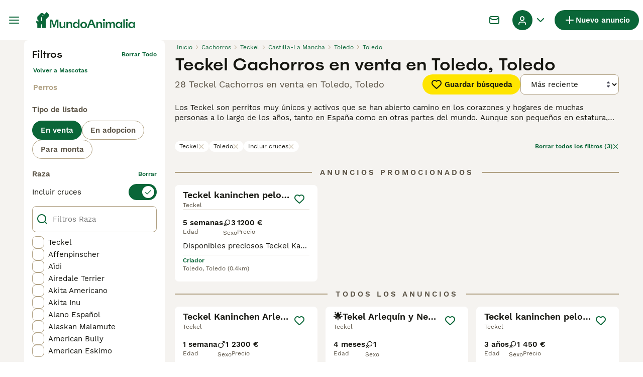

--- FILE ---
content_type: text/html; charset=utf-8
request_url: https://www.mundoanimalia.com/venta/perros/teckel/espana/castilla-la-mancha/toledo/toledo/
body_size: 46951
content:
<!DOCTYPE html><html lang="es"><head><meta charSet="utf-8" data-next-head=""/><meta name="viewport" content="width=device-width, initial-scale=1.0, maximum-scale=1.0" data-next-head=""/><meta http-equiv="Content-Security-Policy" content="upgrade-insecure-requests"/><title data-next-head="">Teckel Cachorros en venta en Toledo, Toledo | MundoAnimalia</title><meta name="robots" content="index,follow" data-next-head=""/><meta name="description" content="Encuentra 28 Teckel Cachorros en venta en Toledo, Toledo en MundoAnimalia, el sitio de clasificados de mascotas más grande de España para comprar y vender cachorros cerca de ti." data-next-head=""/><meta name="twitter:card" content="summary_large_image" data-next-head=""/><meta property="og:title" content="Teckel Cachorros en venta en Toledo, Toledo | MundoAnimalia" data-next-head=""/><meta property="og:description" content="Encuentra 28 Teckel Cachorros en venta en Toledo, Toledo en MundoAnimalia, el sitio de clasificados de mascotas más grande de España para comprar y vender cachorros cerca de ti." data-next-head=""/><meta property="og:url" content="https://www.mundoanimalia.com/venta/perros/teckel/espana/castilla-la-mancha/toledo/toledo/" data-next-head=""/><meta property="og:type" content="website" data-next-head=""/><meta property="og:image" content="https://www.mundoanimalia.com/images/article-placeholder.9b6f1ab6d1.webp" data-next-head=""/><meta property="og:image:alt" content="Teckel Cachorros en venta en Toledo, Toledo | MundoAnimalia" data-next-head=""/><meta property="og:locale" content="es_ES" data-next-head=""/><meta property="og:site_name" content="Mundoanimalia" data-next-head=""/><link rel="canonical" href="https://www.mundoanimalia.com/venta/perros/teckel/espana/castilla-la-mancha/toledo/toledo/" data-next-head=""/><meta name="ahrefs-site-verification" content="b1d03cfda1dd6789056136a64c7003472006b204b3d5413887d30fb5b49c3dba"/><link rel="icon" type="image/png" href="/favicon-light-16x16.png" sizes="16x16" media="(prefers-color-scheme: light)"/><link rel="icon" type="image/png" href="/favicon-light-32x32.png" sizes="32x32" media="(prefers-color-scheme: light)"/><link rel="icon" type="image/png" href="/favicon-dark-16x16.png" sizes="16x16" media="(prefers-color-scheme: dark)"/><link rel="icon" type="image/png" href="/favicon-dark-32x32.png" sizes="32x32" media="(prefers-color-scheme: dark)"/><link rel="preconnect" href="https://assets.mundoanimalia.com/"/><link rel="dns-prefetch" href="https://assets.mundoanimalia.com/"/><link rel="preconnect" href="https://lwadm.com/"/><link rel="dns-prefetch" href="https://lwadm.com/"/><link rel="preload" href="/fonts/Spoof-600.d5929ef7c2.woff2" as="font" type="font/woff2" crossorigin="anonymous"/><link rel="preload" href="/fonts/WorkSans-400.271ec2ac27.woff2" as="font" type="font/woff2" crossorigin="anonymous"/><link rel="preload" href="/fonts/WorkSans-600.11347bdaad.woff2" as="font" type="font/woff2" crossorigin="anonymous"/><link rel="preload" href="/fonts/OneWorld-v2.94acae9f05.woff2" as="font" type="font/woff2" crossorigin="anonymous"/><link rel="preconnect" href="https://www.googletagmanager.com/"/><link rel="dns-prefetch" href="https://www.googletagmanager.com/"/><link rel="preload" href="/_next/static/css/77b959b6b8c7d587.css" as="style"/><link rel="preload" href="/_next/static/css/722ec9b24938a6cc.css" as="style"/><link rel="preload" href="/_next/static/css/9228d37aeacf31e0.css" as="style"/><link rel="preload" href="/_next/static/css/3d0c0d8999becfb2.css" as="style"/><style data-next-head="">   [id*="pmg-widget-root"] div.pmg-properties-wrapper {     padding-top: 8px !important;     padding-left: 4px !important;     padding-right: 4px !important;   }    [id*="pmg-widget-root"] div.pmg-item-title {     font-size: .875rem !important;     font-weight: 600 !important;     line-height: 20px !important;     -webkit-line-clamp: 2 !important;     min-height: 40px !important;     color: #171711 !important;     padding-bottom: 0 !important;   }      [id*="pmg-widget-root"] div.pmg-item-price {     font-size: 0.875rem !important;     font-weight: 600 !important;     line-height: 20px !important;     color: #171711 !important;   }    [id*="pmg-widget-root"] div.pmg-item-category {     font-size: 0.875rem !important;     font-weight: 600 !important;     line-height: 20px !important;     font-size: 14px !important;     color: #171711 !important;     padding-bottom: 0 !important;     padding-top: 8px !important;   }    [id*="pmg-widget-root"] div.pmg-item-location {     font-size: 0.875rem !important;     font-weight: 400 !important;     line-height: 20px !important;     font-size: 14px !important;     color: #595143 !important;     padding-bottom: 8px !important;   }    [id*="pmg-widget-root"] div.pmg-image-wrapper img {     border-radius: 12px 12px 0 0 !important;   }      [id*="pmg-widget-root"] div.pmg-grid-box a {     height: 100% !important;     text-decoration: none !important;   } </style><script data-testid="script-gdpr">window.gdprAppliesGlobally=false;(function(){function n(e){if(!window.frames[e]){if(document.body&&document.body.firstChild){var t=document.body;var r=document.createElement("iframe");r.style.display="none";r.name=e;r.title=e;t.insertBefore(r,t.firstChild)}else{setTimeout(function(){n(e)},5)}}}function e(r,a,o,c,d){function e(e,t,r,n){if(typeof r!=="function"){return}if(!window[a]){window[a]=[]}var i=false;if(d){i=d(e,n,r)}if(!i){window[a].push({command:e,version:t,callback:r,parameter:n})}}e.stub=true;e.stubVersion=2;function t(n){if(!window[r]||window[r].stub!==true){return}if(!n.data){return}var i=typeof n.data==="string";var e;try{e=i?JSON.parse(n.data):n.data}catch(t){return}if(e[o]){var a=e[o];window[r](a.command,a.version,function(e,t){var r={};r[c]={returnValue:e,success:t,callId:a.callId};if(n.source){n.source.postMessage(i?JSON.stringify(r):r,"*")}},a.parameter)}}if(typeof window[r]!=="function"){window[r]=e;if(window.addEventListener){window.addEventListener("message",t,false)}else{window.attachEvent("onmessage",t)}}}e("__tcfapi","__tcfapiBuffer","__tcfapiCall","__tcfapiReturn");n("__tcfapiLocator");(function(e,t){var r=document.createElement("link");r.rel="preconnect";r.as="script";var n=document.createElement("link");n.rel="dns-prefetch";n.as="script";var i=document.createElement("link");i.rel="preload";i.as="script";var a=document.createElement("script");a.id="spcloader";a.type="text/javascript";a["async"]=true;a.charset="utf-8";var o="https://sdk.privacy-center.org/"+e+"/loader.js?target_type=notice&target="+t;if(window.didomiConfig&&window.didomiConfig.user){var c=window.didomiConfig.user;var d=c.country;var s=c.region;if(d){o=o+"&country="+d;if(s){o=o+"&region="+s}}}r.href="https://sdk.privacy-center.org/";n.href="https://sdk.privacy-center.org/";i.href=o;a.src=o;var f=document.getElementsByTagName("script")[0];f.parentNode.insertBefore(r,f);f.parentNode.insertBefore(n,f);f.parentNode.insertBefore(i,f);f.parentNode.insertBefore(a,f)})("6a84a6e7-7cbd-4f3a-b7d2-0903190a4136","YciWMgRh")})();</script><style>                 html {             font-size: 16px;           }            body {             font-family: WorkSans, sans-serif;             -webkit-font-smoothing: antialiased;             -moz-osx-font-smoothing: grayscale;           }            * {             font-family: inherit;             box-sizing: border-box;             margin: 0;             padding: 0;           }            [hidden] {             display: none !important;           }          </style><style>@font-face {           font-family: "Spoof";           src: url(/fonts/Spoof-600.d5929ef7c2.woff2) format("woff2");           font-style: normal;           font-weight: 600;           font-display: swap;         }</style><style>@font-face {           font-family: "WorkSans";           src: url(/fonts/WorkSans-400.271ec2ac27.woff2) format("woff2");           font-style: normal;           font-weight: 400;           font-display: swap;         }</style><style>@font-face {           font-family: "WorkSans";           src: url(/fonts/WorkSans-600.11347bdaad.woff2) format("woff2");           font-style: normal;           font-weight: 600;           font-display: swap;         }</style><style>@font-face {           font-family: "OneWorld-v2";           src: url(/fonts/OneWorld-v2.94acae9f05.woff2) format("woff2");           font-style: normal;           font-weight: normal;           font-display: swap;         }</style><script>(function(w,d,s,l,i){w[l]=w[l]||[];w[l].push({'gtm.start':
new Date().getTime(),event:'gtm.js'});var f=d.getElementsByTagName(s)[0],
j=d.createElement(s),dl=l!='dataLayer'?'&l='+l:'';j.async=true;j.src=
'https://www.googletagmanager.com/gtm.js?id='+i+dl;f.parentNode.insertBefore(j,f);
})(window,document,'script','dataLayer','GTM-THDW5W6');</script><script>window.getLoggedInUser=function(){var i=document.cookie.split(";").find(function(i){return i.trim().match(/^token=.+/)});if(i){var t=i.split("=")[1];if(t)try{var r=JSON.parse(atob(t.split(".")[1]));return{id:r.id,email:r.email,latestListingCategoryAndBreed:r.latestListingCategoryAndBreed}}catch(e){}}};</script><script id="structured-data" type="application/ld+json" data-nscript="beforeInteractive">{"@context":"https://schema.org","@type":"Product","name":"Teckel Cachorros en venta en Toledo, Toledo","description":"Encuentra 28 Teckel Cachorros en venta en Toledo, Toledo en MundoAnimalia, el sitio de clasificados de mascotas más grande de España para comprar y vender cachorros cerca de ti.","images":["https://assets.mundoanimalia.com/originalImages/83f656e1-3137-4998-87a6-ba573edf906d/originalImage.jpeg?auto=webp&width=1080","https://assets.mundoanimalia.com/originalImages/ae6a7a97-3f3e-4d1d-8733-cee34eb88661/originalImage.jpeg?auto=webp&width=1080","https://assets.mundoanimalia.com/originalImages/0bec820a-8df4-40f3-9ccf-e468c89f184a/originalImage.jpeg?auto=webp&width=1080"],"offers":{"@type":"AggregateOffer","availability":"https://schema.org/InStock","lowPrice":8,"highPrice":2300,"offerCount":28,"priceCurrency":"EUR"}}</script><link rel="stylesheet" href="/_next/static/css/77b959b6b8c7d587.css" data-n-g=""/><link rel="stylesheet" href="/_next/static/css/722ec9b24938a6cc.css" data-n-p=""/><link rel="stylesheet" href="/_next/static/css/9228d37aeacf31e0.css" data-n-p=""/><link rel="stylesheet" href="/_next/static/css/3d0c0d8999becfb2.css"/><noscript data-n-css=""></noscript><script defer="" noModule="" src="/_next/static/chunks/polyfills-42372ed130431b0a.js"></script><script defer="" src="/_next/static/chunks/4197.0aef3cfbfb2388d9.js"></script><script defer="" src="/_next/static/chunks/4560.038dc319f584c36b.js"></script><script src="/_next/static/chunks/runtime-ab4be87aedd401c0.js" defer=""></script><script src="/_next/static/chunks/framework-77dff60c8c44585c.js" defer=""></script><script src="/_next/static/chunks/9895-8bc9cf63cfa26da5.js" defer=""></script><script src="/_next/static/chunks/main-60c2a85a19d46098.js" defer=""></script><script src="/_next/static/chunks/236-2b1346e95da40e76.js" defer=""></script><script src="/_next/static/chunks/280-f79c79e5f56ff43b.js" defer=""></script><script src="/_next/static/chunks/15-9f0939791998fe2c.js" defer=""></script><script src="/_next/static/chunks/8351-a2cc233dc2c7973f.js" defer=""></script><script src="/_next/static/chunks/8892-037ce1446efa9ac2.js" defer=""></script><script src="/_next/static/chunks/7521-037ed1948b2e45be.js" defer=""></script><script src="/_next/static/chunks/pages/_app-d7b190bdca739ced.js" defer=""></script><script src="/_next/static/chunks/2867-05fbb03ac3179292.js" defer=""></script><script src="/_next/static/chunks/4394-e7bfa0f1fd370b2f.js" defer=""></script><script src="/_next/static/chunks/9241-8f9e5757d2b0e899.js" defer=""></script><script src="/_next/static/chunks/5625-a046e9308bc1e7e5.js" defer=""></script><script src="/_next/static/chunks/5393-8d8d26ee69a91cf6.js" defer=""></script><script src="/_next/static/chunks/3441-b744f6e6b60bb659.js" defer=""></script><script src="/_next/static/chunks/4526-db114da8b5b48811.js" defer=""></script><script src="/_next/static/chunks/3701-7c1581acab020093.js" defer=""></script><script src="/_next/static/chunks/3856-1cb0c963532754fd.js" defer=""></script><script src="/_next/static/chunks/8202-63d56b8c07aaedac.js" defer=""></script><script src="/_next/static/chunks/104-1a1e97d6d7ed772d.js" defer=""></script><script src="/_next/static/chunks/5105-65969cc26eb8c519.js" defer=""></script><script src="/_next/static/chunks/1244-8f697543d052808b.js" defer=""></script><script src="/_next/static/chunks/8296-cf150638cb1af7da.js" defer=""></script><script src="/_next/static/chunks/4571-4c911addc396def7.js" defer=""></script><script src="/_next/static/chunks/5834-b9b20aa4a12436b1.js" defer=""></script><script src="/_next/static/chunks/pages/%5Btype%5D/%5Bcategory%5D/%5Battribute%5D/%5B...location%5D-c6ddade27a16597e.js" defer=""></script><script src="/_next/static/Yd1DQuD8xsM43FCaPIkMY/_buildManifest.js" defer=""></script><script src="/_next/static/Yd1DQuD8xsM43FCaPIkMY/_ssgManifest.js" defer=""></script></head><body><noscript><iframe src="https://www.googletagmanager.com/ns.html?id=GTM-THDW5W6" height="0" width="0" style="display:none;visibility:hidden"></iframe></noscript><link rel="preload" as="image" href="/images/logo.ba30c0791b.svg" fetchPriority="high"/><link rel="preload" as="image" href="/images/smallLogo.4e6b8328a1.svg" fetchPriority="high"/><link rel="preload" as="image" imageSrcSet="https://assets.mundoanimalia.com/originalImages/83f656e1-3137-4998-87a6-ba573edf906d/originalImage.jpeg?auto=webp&amp;width=384&amp;height=240&amp;fit=bounds&amp;crop=4%3A3%2Coffset-y30 1x, https://assets.mundoanimalia.com/originalImages/83f656e1-3137-4998-87a6-ba573edf906d/originalImage.jpeg?auto=webp&amp;width=640&amp;height=240&amp;fit=bounds&amp;crop=4%3A3%2Coffset-y30 2x" fetchPriority="high"/><link rel="preload" as="image" imageSrcSet="https://assets.mundoanimalia.com/originalImages/ae6a7a97-3f3e-4d1d-8733-cee34eb88661/originalImage.jpeg?auto=webp&amp;width=384&amp;height=240&amp;fit=bounds&amp;crop=4%3A3%2Coffset-y30 1x, https://assets.mundoanimalia.com/originalImages/ae6a7a97-3f3e-4d1d-8733-cee34eb88661/originalImage.jpeg?auto=webp&amp;width=640&amp;height=240&amp;fit=bounds&amp;crop=4%3A3%2Coffset-y30 2x" fetchPriority="high"/><link rel="preload" as="image" imageSrcSet="https://assets.mundoanimalia.com/originalImages/0bec820a-8df4-40f3-9ccf-e468c89f184a/originalImage.jpeg?auto=webp&amp;width=384&amp;height=240&amp;fit=bounds&amp;crop=4%3A3%2Coffset-y30 1x, https://assets.mundoanimalia.com/originalImages/0bec820a-8df4-40f3-9ccf-e468c89f184a/originalImage.jpeg?auto=webp&amp;width=640&amp;height=240&amp;fit=bounds&amp;crop=4%3A3%2Coffset-y30 2x" fetchPriority="high"/><link rel="preload" as="image" imageSrcSet="https://assets.mundoanimalia.com/originalImages/d3f9a1b8-4e47-4d80-b8e9-82224268b15c/originalImage.jpeg?auto=webp&amp;width=384&amp;height=240&amp;fit=bounds&amp;crop=4%3A3%2Coffset-y30 1x, https://assets.mundoanimalia.com/originalImages/d3f9a1b8-4e47-4d80-b8e9-82224268b15c/originalImage.jpeg?auto=webp&amp;width=640&amp;height=240&amp;fit=bounds&amp;crop=4%3A3%2Coffset-y30 2x" fetchPriority="high"/><div id="__next"><div class="Body_body__NcK3W"><div class="Layout_childrenWrapper__wJhFl"><div class="HeaderBarWrapper_headerBarWrapper__FzY89"><div class="HeaderBarWrapper_headerBarInner__PAwNx" id="header-bar"><div class="HeaderBarWrapper_headerContentWrapper__B12PR"><div class="HeaderBarWrapper_headerBarContent__UoOK6"><div class="HeaderBar_content__zZIZj"><div class="HeaderBar_leftSide__a4NJZ"><button type="button" class="Button_button__KPrTd Button_ghost__J1bzS Button_medium__Is5tG Button_onlyIcon__JePyF" aria-label="Alternar menú principal"><i class="Icon_icon__hTEAw Icon_icon-13-menu__Lg88v" data-testid="icon-Menu" style="--icon-color:inherit;--icon-size:24px"></i></button><div class="Sidebar_sidebarWrapper__7fxzA"><div class="SidebarHeader_sidebarNodesWrapper__bNgKb"><button type="button" class="SidebarHeader_sidebarCloseButton__JCqDc" aria-label="Cerrar menú principal"><i class="Icon_icon__hTEAw Icon_icon-5-close__Z3w_e" data-testid="icon-Close" style="--icon-color:inherit;--icon-size:16px"></i></button></div><div class="Sidebar_sidebarFlatStructureWrapper__n7Nje"><div class="SidebarContent_sidebarContentWrapper__ijNW6 Sidebar_sidebarContentWrapper__xSwZZ" style="--transform:translateX(0)"><p class="SidebarSeparator_sidebarSeparatorHeading__CfXfV">Mascotas</p><button type="button" class="SidebarNested_sidebarNestedButton__ESB8i" tabindex="-1">Mascotas en venta<i class="Icon_icon__hTEAw Icon_icon-3-arrowright__u4NtN sidebar-icon" data-testid="icon-ArrowRight" style="--icon-color:#0a6638;--icon-size:16px"></i></button><button type="button" class="SidebarNested_sidebarNestedButton__ESB8i" tabindex="-1">Mascotas para adopción<i class="Icon_icon__hTEAw Icon_icon-3-arrowright__u4NtN sidebar-icon" data-testid="icon-ArrowRight" style="--icon-color:#0a6638;--icon-size:16px"></i></button><a class="Link_link__ce5zB SidebarLink_sidebarLink__oCFOo" tabindex="-1" href="/monta/mascotas/">Mascotas para monta</a><a class="Link_link__ce5zB SidebarLink_sidebarLink__oCFOo" tabindex="-1" href="/criadores/perros/">Criadores</a><p class="SidebarSeparator_sidebarSeparatorHeading__CfXfV">Centro de conocimiento</p><button type="button" class="SidebarNested_sidebarNestedButton__ESB8i" tabindex="-1">Artículos y consejos para mascotas<i class="Icon_icon__hTEAw Icon_icon-3-arrowright__u4NtN sidebar-icon" data-testid="icon-ArrowRight" style="--icon-color:#0a6638;--icon-size:16px"></i></button><button type="button" class="SidebarNested_sidebarNestedButton__ESB8i" tabindex="-1">Directorio de razas<i class="Icon_icon__hTEAw Icon_icon-3-arrowright__u4NtN sidebar-icon" data-testid="icon-ArrowRight" style="--icon-color:#0a6638;--icon-size:16px"></i></button><p class="SidebarSeparator_sidebarSeparatorHeading__CfXfV">Ayuda</p><a href="https://support.mundoanimalia.com/es/support/home" class="Link_link__ce5zB SidebarLink_sidebarLink__oCFOo" tabindex="-1">Portal de Ayuda y Seguridad</a></div><div class="SidebarContent_sidebarContentWrapper__ijNW6 Sidebar_sidebarContentWrapper__xSwZZ" style="--transform:translateX(100%)"><span class="SidebarContent_sidebarContentTitle__an66q">Mascotas en venta</span><a class="Link_link__ce5zB SidebarLink_sidebarLink__oCFOo SidebarLink_sidebarLinkAll__Wgapr" tabindex="-1" href="/venta/mascotas/">Todas las Mascotas en venta</a><button type="button" class="SidebarNested_sidebarNestedButton__ESB8i" tabindex="-1">Perros cachorros en venta<i class="Icon_icon__hTEAw Icon_icon-3-arrowright__u4NtN sidebar-icon" data-testid="icon-ArrowRight" style="--icon-color:#0a6638;--icon-size:16px"></i></button><button type="button" class="SidebarNested_sidebarNestedButton__ESB8i" tabindex="-1">Gatos y gatitos en venta<i class="Icon_icon__hTEAw Icon_icon-3-arrowright__u4NtN sidebar-icon" data-testid="icon-ArrowRight" style="--icon-color:#0a6638;--icon-size:16px"></i></button></div><div class="SidebarContent_sidebarContentWrapper__ijNW6 Sidebar_sidebarContentWrapper__xSwZZ" style="--transform:translateX(100%)"><span class="SidebarContent_sidebarContentTitle__an66q">Los perros cachorros más populares en venta</span><a class="Link_link__ce5zB SidebarLink_sidebarLink__oCFOo SidebarLink_sidebarLinkAll__Wgapr" tabindex="-1" href="/venta/perros/">Todos los perros cachorros en venta</a><a class="Link_link__ce5zB SidebarLink_sidebarLink__oCFOo" tabindex="-1" href="/venta/perros/american-staffordshire-terrier/">American Staffordshire-Terrier En venta</a><a class="Link_link__ce5zB SidebarLink_sidebarLink__oCFOo" tabindex="-1" href="/venta/perros/beagle/">Beagle En venta</a><a class="Link_link__ce5zB SidebarLink_sidebarLink__oCFOo" tabindex="-1" href="/venta/perros/bichon-frise/">Bichón Frisé En venta</a><a class="Link_link__ce5zB SidebarLink_sidebarLink__oCFOo" tabindex="-1" href="/venta/perros/bichon-habanero/">Bichón Habanero En venta</a><a class="Link_link__ce5zB SidebarLink_sidebarLink__oCFOo" tabindex="-1" href="/venta/perros/bichon-maltes/">Bichón Maltés En venta</a><a class="Link_link__ce5zB SidebarLink_sidebarLink__oCFOo" tabindex="-1" href="/venta/perros/border-collie/">Border Collie En venta</a><a class="Link_link__ce5zB SidebarLink_sidebarLink__oCFOo" tabindex="-1" href="/venta/perros/boston-terrier/">Boston Terrier En venta</a><a class="Link_link__ce5zB SidebarLink_sidebarLink__oCFOo" tabindex="-1" href="/venta/perros/bulldog-frances/">Bulldog Francés En venta</a><a class="Link_link__ce5zB SidebarLink_sidebarLink__oCFOo" tabindex="-1" href="/venta/perros/caniche-toy/">Caniche Toy En venta</a><a class="Link_link__ce5zB SidebarLink_sidebarLink__oCFOo" tabindex="-1" href="/venta/perros/carlino-pug/">Carlino - Pug En venta</a><a class="Link_link__ce5zB SidebarLink_sidebarLink__oCFOo" tabindex="-1" href="/venta/perros/cavalier-king-charles-spaniel/">Cavalier King Charles Spaniel En venta</a><a class="Link_link__ce5zB SidebarLink_sidebarLink__oCFOo" tabindex="-1" href="/venta/perros/chihuahua/">Chihuahua En venta</a><a class="Link_link__ce5zB SidebarLink_sidebarLink__oCFOo" tabindex="-1" href="/venta/perros/chow-chow/">Chow Chow En venta</a><a class="Link_link__ce5zB SidebarLink_sidebarLink__oCFOo" tabindex="-1" href="/venta/perros/cocker-spaniel-ingles/">Cocker Spaniel Inglés En venta</a><a class="Link_link__ce5zB SidebarLink_sidebarLink__oCFOo" tabindex="-1" href="/venta/perros/golden-retriever/">Golden Retriever En venta</a><a class="Link_link__ce5zB SidebarLink_sidebarLink__oCFOo" tabindex="-1" href="/venta/perros/husky-siberiano/">Husky Siberiano En venta</a><a class="Link_link__ce5zB SidebarLink_sidebarLink__oCFOo" tabindex="-1" href="/venta/perros/jack-russell-terrier/">Jack Russell Terrier En venta</a><a class="Link_link__ce5zB SidebarLink_sidebarLink__oCFOo" tabindex="-1" href="/venta/perros/labrador-retriever/">Labrador Retriever En venta</a><a class="Link_link__ce5zB SidebarLink_sidebarLink__oCFOo" tabindex="-1" href="/venta/perros/pastor-aleman/">Pastor Alemán En venta</a><a class="Link_link__ce5zB SidebarLink_sidebarLink__oCFOo" tabindex="-1" href="/venta/perros/pastor-blanco-suizo/">Pastor Blanco Suizo En venta</a><a class="Link_link__ce5zB SidebarLink_sidebarLink__oCFOo" tabindex="-1" href="/venta/perros/pequeno-lebrel-italiano/">Pequeño Lebrel Italiano En venta</a><a class="Link_link__ce5zB SidebarLink_sidebarLink__oCFOo" tabindex="-1" href="/venta/perros/perro-crestado-chino/">Perro Crestado Chino En venta</a><a class="Link_link__ce5zB SidebarLink_sidebarLink__oCFOo" tabindex="-1" href="/venta/perros/perro-de-agua-espanol/">Perro de Agua Español En venta</a><a class="Link_link__ce5zB SidebarLink_sidebarLink__oCFOo" tabindex="-1" href="/venta/perros/pinscher-miniatura/">Pinscher Miniatura En venta</a><a class="Link_link__ce5zB SidebarLink_sidebarLink__oCFOo" tabindex="-1" href="/venta/perros/pomerania/">Pomerania En venta</a><a class="Link_link__ce5zB SidebarLink_sidebarLink__oCFOo" tabindex="-1" href="/venta/perros/schnauzer-miniatura/">Schnauzer Miniatura En venta</a><a class="Link_link__ce5zB SidebarLink_sidebarLink__oCFOo" tabindex="-1" href="/venta/perros/shar-pei/">Shar Pei En venta</a><a class="Link_link__ce5zB SidebarLink_sidebarLink__oCFOo" tabindex="-1" href="/venta/perros/shiba-inu/">Shiba Inu En venta</a><a class="Link_link__ce5zB SidebarLink_sidebarLink__oCFOo" tabindex="-1" href="/venta/perros/shih-tzu/">Shih Tzu En venta</a><a class="Link_link__ce5zB SidebarLink_sidebarLink__oCFOo" tabindex="-1" href="/venta/perros/teckel/">Teckel En venta</a><a class="Link_link__ce5zB SidebarLink_sidebarLink__oCFOo" tabindex="-1" href="/venta/perros/terranova/">Terranova En venta</a><a class="Link_link__ce5zB SidebarLink_sidebarLink__oCFOo" tabindex="-1" href="/venta/perros/weimaraner/">Weimaraner En venta</a><a class="Link_link__ce5zB SidebarLink_sidebarLink__oCFOo" tabindex="-1" href="/venta/perros/west-highland-white-terrier/">West Highland White Terrier En venta</a><a class="Link_link__ce5zB SidebarLink_sidebarLink__oCFOo" tabindex="-1" href="/venta/perros/yorkshire-terrier/">Yorkshire Terrier En venta</a></div><div class="SidebarContent_sidebarContentWrapper__ijNW6 Sidebar_sidebarContentWrapper__xSwZZ" style="--transform:translateX(100%)"><span class="SidebarContent_sidebarContentTitle__an66q">Los gatos y gatitos más populares en venta</span><a class="Link_link__ce5zB SidebarLink_sidebarLink__oCFOo SidebarLink_sidebarLinkAll__Wgapr" tabindex="-1" href="/venta/gatos/">Todos los gatos y gatitos en venta</a><a class="Link_link__ce5zB SidebarLink_sidebarLink__oCFOo" tabindex="-1" href="/venta/gatos/abisinio/">Abisinio En venta</a><a class="Link_link__ce5zB SidebarLink_sidebarLink__oCFOo" tabindex="-1" href="/venta/gatos/angora-turco/">Angora Turco En venta</a><a class="Link_link__ce5zB SidebarLink_sidebarLink__oCFOo" tabindex="-1" href="/venta/gatos/azul-ruso/">Azul Ruso En venta</a><a class="Link_link__ce5zB SidebarLink_sidebarLink__oCFOo" tabindex="-1" href="/venta/gatos/bengali/">Bengalí En venta</a><a class="Link_link__ce5zB SidebarLink_sidebarLink__oCFOo" tabindex="-1" href="/venta/gatos/bosque-de-noruega/">Bosque de Noruega En venta</a><a class="Link_link__ce5zB SidebarLink_sidebarLink__oCFOo" tabindex="-1" href="/venta/gatos/britanico-de-pelo-corto-azul/">Británico de Pelo Corto Azul En venta</a><a class="Link_link__ce5zB SidebarLink_sidebarLink__oCFOo" tabindex="-1" href="/venta/gatos/britanico-de-pelo-corto/">Británico de Pelo Corto En venta</a><a class="Link_link__ce5zB SidebarLink_sidebarLink__oCFOo" tabindex="-1" href="/venta/gatos/britanico-de-pelo-largo/">Británico de Pelo Largo En venta</a><a class="Link_link__ce5zB SidebarLink_sidebarLink__oCFOo" tabindex="-1" href="/venta/gatos/cartujo/">Cartujo En venta</a><a class="Link_link__ce5zB SidebarLink_sidebarLink__oCFOo" tabindex="-1" href="/venta/gatos/cornish-rex/">Cornish Rex En venta</a><a class="Link_link__ce5zB SidebarLink_sidebarLink__oCFOo" tabindex="-1" href="/venta/gatos/devon-rex/">Devon Rex En venta</a><a class="Link_link__ce5zB SidebarLink_sidebarLink__oCFOo" tabindex="-1" href="/venta/gatos/exotico-de-pelo-corto/">Exótico de Pelo Corto En venta</a><a class="Link_link__ce5zB SidebarLink_sidebarLink__oCFOo" tabindex="-1" href="/venta/gatos/exotico-de-pelo-largo/">Exótico de Pelo Largo En venta</a><a class="Link_link__ce5zB SidebarLink_sidebarLink__oCFOo" tabindex="-1" href="/venta/gatos/foldex/">Foldex En venta</a><a class="Link_link__ce5zB SidebarLink_sidebarLink__oCFOo" tabindex="-1" href="/venta/gatos/highland-fold/">Highland Fold En venta</a><a class="Link_link__ce5zB SidebarLink_sidebarLink__oCFOo" tabindex="-1" href="/venta/gatos/highland-straight/">Highland Straight En venta</a><a class="Link_link__ce5zB SidebarLink_sidebarLink__oCFOo" tabindex="-1" href="/venta/gatos/himalayo/">Himalayo En venta</a><a class="Link_link__ce5zB SidebarLink_sidebarLink__oCFOo" tabindex="-1" href="/venta/gatos/korat/">Korat En venta</a><a class="Link_link__ce5zB SidebarLink_sidebarLink__oCFOo" tabindex="-1" href="/venta/gatos/kurilean-bobtail-de-pelo-largo/">Kurilean Bobtail de Pelo Largo En venta</a><a class="Link_link__ce5zB SidebarLink_sidebarLink__oCFOo" tabindex="-1" href="/venta/gatos/maine-coon/">Maine Coon En venta</a><a class="Link_link__ce5zB SidebarLink_sidebarLink__oCFOo" tabindex="-1" href="/venta/gatos/munchkin/">Munchkin En venta</a><a class="Link_link__ce5zB SidebarLink_sidebarLink__oCFOo" tabindex="-1" href="/venta/gatos/neva-masquerade/">Neva Masquerade En venta</a><a class="Link_link__ce5zB SidebarLink_sidebarLink__oCFOo" tabindex="-1" href="/venta/gatos/oriental-de-pelo-corto/">Oriental de Pelo Corto En venta</a><a class="Link_link__ce5zB SidebarLink_sidebarLink__oCFOo" tabindex="-1" href="/venta/gatos/persa/">Persa En venta</a><a class="Link_link__ce5zB SidebarLink_sidebarLink__oCFOo" tabindex="-1" href="/venta/gatos/ragdoll/">Ragdoll En venta</a><a class="Link_link__ce5zB SidebarLink_sidebarLink__oCFOo" tabindex="-1" href="/venta/gatos/sagrado-de-birmania/">Sagrado de Birmania En venta</a><a class="Link_link__ce5zB SidebarLink_sidebarLink__oCFOo" tabindex="-1" href="/venta/gatos/scottish-fold/">Scottish Fold En venta</a><a class="Link_link__ce5zB SidebarLink_sidebarLink__oCFOo" tabindex="-1" href="/venta/gatos/scottish-straight/">Scottish Straight En venta</a><a class="Link_link__ce5zB SidebarLink_sidebarLink__oCFOo" tabindex="-1" href="/venta/gatos/selkirk-rex/">Selkirk Rex En venta</a><a class="Link_link__ce5zB SidebarLink_sidebarLink__oCFOo" tabindex="-1" href="/venta/gatos/seychellois-de-pelo-corto/">Seychellois de Pelo Corto En venta</a><a class="Link_link__ce5zB SidebarLink_sidebarLink__oCFOo" tabindex="-1" href="/venta/gatos/siames/">Siamés En venta</a><a class="Link_link__ce5zB SidebarLink_sidebarLink__oCFOo" tabindex="-1" href="/venta/gatos/siberiano/">Siberiano En venta</a><a class="Link_link__ce5zB SidebarLink_sidebarLink__oCFOo" tabindex="-1" href="/venta/gatos/sphynx/">Sphynx En venta</a><a class="Link_link__ce5zB SidebarLink_sidebarLink__oCFOo" tabindex="-1" href="/venta/gatos/thai/">Thai En venta</a><a class="Link_link__ce5zB SidebarLink_sidebarLink__oCFOo" tabindex="-1" href="/venta/gatos/toyger/">Toyger En venta</a></div><div class="SidebarContent_sidebarContentWrapper__ijNW6 Sidebar_sidebarContentWrapper__xSwZZ" style="--transform:translateX(100%)"><span class="SidebarContent_sidebarContentTitle__an66q">Mascotas para adopción</span><a class="Link_link__ce5zB SidebarLink_sidebarLink__oCFOo SidebarLink_sidebarLinkAll__Wgapr" tabindex="-1" href="/adopcion/mascotas/">Todas las Mascotas para adopción</a><a class="Link_link__ce5zB SidebarLink_sidebarLink__oCFOo" tabindex="-1" href="/adopcion/gatos/">Gatos y gatitos para adopción</a><a class="Link_link__ce5zB SidebarLink_sidebarLink__oCFOo" tabindex="-1" href="/adopcion/perros/">Perros y cachorros para adopción</a></div><div class="SidebarContent_sidebarContentWrapper__ijNW6 Sidebar_sidebarContentWrapper__xSwZZ" style="--transform:translateX(100%)"><span class="SidebarContent_sidebarContentTitle__an66q">Artículos y consejos para mascotas</span><a class="Link_link__ce5zB SidebarLink_sidebarLink__oCFOo SidebarLink_sidebarLinkAll__Wgapr" tabindex="-1" href="/animales-consejos/">Todos los artículos</a><span class="SidebarText_sidebarText__wq_3n">Por mascota</span><a class="Link_link__ce5zB SidebarLink_sidebarLink__oCFOo" tabindex="-1" href="/animales-consejos/buscar/gatos/">Gatos</a><a class="Link_link__ce5zB SidebarLink_sidebarLink__oCFOo" tabindex="-1" href="/animales-consejos/buscar/perros/">Perros</a></div><div class="SidebarContent_sidebarContentWrapper__ijNW6 Sidebar_sidebarContentWrapper__xSwZZ" style="--transform:translateX(100%)"><span class="SidebarContent_sidebarContentTitle__an66q">Directorio de razas</span><a class="Link_link__ce5zB SidebarLink_sidebarLink__oCFOo" tabindex="-1" href="/razas-perro/">Razas de perros</a><a class="Link_link__ce5zB SidebarLink_sidebarLink__oCFOo" tabindex="-1" href="/razas-gato/">Razas de gatos</a></div></div></div><a class="Link_link__ce5zB HeaderBarLogo_logo__ggIUR HeaderBarLogo_logoBig__R5SVv" href="/"><img alt="Mundoanimalia" title="Mundoanimalia" data-testid="marketplace-logo-header" fetchPriority="high" loading="eager" width="0" height="32" decoding="async" data-nimg="1" class="Logo_logo__28CBd" style="color:transparent" src="/images/logo.ba30c0791b.svg"/></a><a class="Link_link__ce5zB HeaderBarLogo_logo__ggIUR HeaderBarLogo_logoSmall__8QOo1" href="/"><img alt="Mundoanimalia" title="Mundoanimalia" data-testid="marketplace-logo-header-small" fetchPriority="high" loading="eager" width="0" height="32" decoding="async" data-nimg="1" class="Logo_logo__28CBd" style="color:transparent" src="/images/smallLogo.4e6b8328a1.svg"/></a></div><div class="HeaderBar_rightSide__tu_jm"><button type="button" class="HeaderBarSearch_link__vxdIU" data-testid="header-search-link"><i class="Icon_icon__hTEAw Icon_icon-12-search__hMqEQ" data-testid="icon-Search" style="--icon-color:#171711;--icon-size:24px"></i></button><div class="HeaderBarMessage_wrapper__VdyIL"><a class="Link_link__ce5zB HeaderBarMessage_link__ApMDg Link_linkAsButton__6t_3_ Link_onlyIcon__pZBX2 Link_buttonMedium__l_rvv Link_linkAsGhostButton__FKipk" aria-label="Charla" href="/chat/"><i class="Icon_icon__hTEAw Icon_icon-14-messages__pWUNy" data-testid="icon-Messages" style="--icon-color:inherit;--icon-size:24px"></i></a></div><a class="Link_link__ce5zB HeaderBarAddListing_link__YrpjG HeaderBar_addListing__Cjowz Link_linkAsButton__6t_3_ Link_buttonSmall__AzYd0 Link_linkAsPrimaryButton__mUZdg" data-testid="header-bar-add-listing" href="/create-new-listing/"><i class="Icon_icon__hTEAw Icon_icon-7-plussmall__5i1gC HeaderBarAddListing_iconBig__0JnOZ" data-testid="icon-PlusSmall" style="--icon-color:inherit;--icon-size:24px"></i><i class="Icon_icon__hTEAw Icon_icon-7-plussmall__5i1gC HeaderBarAddListing_iconSmall__dbwBE" data-testid="icon-PlusSmall" style="--icon-color:inherit;--icon-size:18px"></i><span class="HeaderBarAddListing_linkText__eYSMJ">Nuevo anuncio</span><span class="HeaderBarAddListing_linkTextMobile__hC6SA">Publicar</span></a><div class="HeaderBar_userMenu__f8Qol" data-testid="header-bar-user-menu"><div class="HeaderBarUserMenu_dropdownWrapper__b6mtZ"><div class="Dropdown_dropdownWrapper__e9tAf"><button class="Dropdown_dropdownButton__uTa7S" type="button" aria-label="Perfil Alternar Menú Desplegable" data-testid="dropdown-trigger-profile-menu"><div class="HeaderBarUserMenu_dropdownTriggerWrapper__eZqps"><div class="HeaderBarUserMenu_dropdownTrigger__hdUx9"><div class="Avatar_avatarWrapper__9xuSr HeaderBarUserMenu_userAvatar__r2Mxe" data-testid="user-avatar"><div class="Avatar_avatarPlaceholder__S3iVG"><i class="Icon_icon__hTEAw Icon_icon-61-user__5OCQ1" data-testid="icon-User" style="--icon-color:#ffffff;--icon-size:20px"></i></div></div></div><i class="Icon_icon__hTEAw Icon_icon-9-chevrondown__hCFXc" data-testid="icon-ChevronDown" style="--icon-color:#0a6638;--icon-size:24px"></i></div></button></div></div><div class="HeaderBarUserMenu_slideOutWrapper__Q1aIo"><button type="button" class="HeaderBarUserMenu_userAvatarButton__pZ16V"><div class="Avatar_avatarWrapper__9xuSr HeaderBarUserMenu_userAvatar__r2Mxe" data-testid="user-avatar"><div class="Avatar_avatarPlaceholder__S3iVG"><i class="Icon_icon__hTEAw Icon_icon-61-user__5OCQ1" data-testid="icon-User" style="--icon-color:#ffffff;--icon-size:20px"></i></div></div></button></div></div></div></div><div class="HeaderBar_childrenWrapper__D3qAm"><div class="ListingsSearchHeaderBar_contentCenterWrapper__eZmYM"><button type="button" class="ListingsSaveSearchButton_saveSearchButton__PAieY ListingsSaveSearchButton_saveSearchButtonWithIconOnly__5gMC9" data-testid="save-search-button"><i class="Icon_icon__hTEAw Icon_icon-19-heart__nqGaz" data-testid="icon-Heart" style="--icon-color:inherit;--icon-size:24px"></i></button><button type="button" class="ListingsSorters_sortButton__ukJIP" data-testid="search-mobile-sorters-button"><i class="Icon_icon__hTEAw Icon_icon-82-sort-down__3Y_Xk" data-testid="icon-SortDown" style="--icon-color:inherit;--icon-size:20px"></i><span class="ListingsSorters_sortButtonText__JNKfM">Orden</span></button><div class="SlideOut_slideOut__r5UM3 SlideOut_slideOutAnimated___sNd8"><div class="SlideOutHeader_slideOutHeader___YAnF"><div class="ListingsSorters_slideOutHeader__NxbGd"><button class="ListingsSorters_slideOutHeaderBackButton__SIVEW" type="button" aria-label="Atrás"><i class="Icon_icon__hTEAw Icon_icon-1-arrowleft__HbrNl" data-testid="icon-ArrowLeft" style="--icon-color:inherit;--icon-size:16px"></i></button><span class="ListingsSorters_slideOutHeaderLabel__ryPM9">Orden</span></div></div><div class="SlideOutBody_slideOutBody__dj9tE"><div class="ListingsSorters_slideOutBody__U67GL"><p class="ListingsSorters_slideOutBodyLabel__iCOUA">Clasificar por</p><button class="ListingsSorters_buttonLink__Cp6nu" type="button"><label class="Radio_label__4LNde Radio_labelChecked__AB_Bn" for="radio-sorting-newestFirst"><span class="Radio_labelText__85VLp Radio_labelTextStyledAsDesktop__QnT63" data-testid="radio-text">Más reciente</span><span class="Radio_radio__rlMmz Radio_radioStyledAsDesktop__ptFNr"><span class="Radio_radioMark__XjYIi" data-testid="radio-mark"></span></span></label></button><button class="ListingsSorters_buttonLink__Cp6nu" type="button"><label class="Radio_label__4LNde" for="radio-sorting-oldestFirst"><span class="Radio_labelText__85VLp Radio_labelTextStyledAsDesktop__QnT63" data-testid="radio-text">Más antigua</span><span class="Radio_radio__rlMmz Radio_radioStyledAsDesktop__ptFNr"></span></label></button><button class="ListingsSorters_buttonLink__Cp6nu" type="button"><label class="Radio_label__4LNde" for="radio-sorting-cheapestFirst"><span class="Radio_labelText__85VLp Radio_labelTextStyledAsDesktop__QnT63" data-testid="radio-text">Precio (Más bajo)</span><span class="Radio_radio__rlMmz Radio_radioStyledAsDesktop__ptFNr"></span></label></button><button class="ListingsSorters_buttonLink__Cp6nu" type="button"><label class="Radio_label__4LNde" for="radio-sorting-mostExpensiveFirst"><span class="Radio_labelText__85VLp Radio_labelTextStyledAsDesktop__QnT63" data-testid="radio-text">Precio (Más alto)</span><span class="Radio_radio__rlMmz Radio_radioStyledAsDesktop__ptFNr"></span></label></button><button class="ListingsSorters_buttonLink__Cp6nu" type="button"><label class="Radio_label__4LNde" for="radio-sorting-distance"><span class="Radio_labelText__85VLp Radio_labelTextStyledAsDesktop__QnT63" data-testid="radio-text">Distancia</span><span class="Radio_radio__rlMmz Radio_radioStyledAsDesktop__ptFNr"></span></label></button></div></div></div><button type="button" class="FiltersButton_searchButton__5W7ZR" data-testid="filters-search-button"><i class="Icon_icon__hTEAw Icon_icon-77-filters__e26JE" data-testid="icon-Filters" style="--icon-color:inherit;--icon-size:24px"></i><span class="FiltersButton_searchButtonText__5yE_h">Filtros (3)</span></button></div></div></div></div></div><div class="HeaderBarWrapper_headerBarPlaceholder__1kN_Y HeaderBarWrapper_headerBarPlaceholderExtendedOnMobile__uxNpq"></div></div><div class="ListingsSearch_pageWrapper__IFhwq"><div class="ListingsSearch_searchResultsPageWrapper__ylMKi"><div class="ListingsSearch_sidebarWrapper__924Ph"><div class="ListingsSearchFilters_filters__DAJkl"><div class="ListingsSearchFilters_filtersWrapper__feD8w"><div class="FiltersHeader_wrapper__lVjJm" data-testid="filters-section-header"><button class="FiltersHeader_backButton__eXM4d" type="button" aria-label="Atrás"><i class="Icon_icon__hTEAw Icon_icon-1-arrowleft__HbrNl" data-testid="icon-ArrowLeft" style="--icon-color:inherit;--icon-size:16px"></i></button><span class="FiltersHeader_middleLabel__B6jBy">Filtros</span><button class="FiltersHeader_rightButton__g16lP" type="button" data-testid="filters-confirm-button"><span class="FiltersHeader_rightLabel__REEmw">Borrar todo</span></button></div><div class="FiltersCategory_wrapper__RyFOT" data-testid="filters-section-category"><div class="FiltersCategory_parentCategoryWrapper__nYBmt"><button type="button" class="FiltersCategory_parentCategoryLink__iy0Hp">Volver a <!-- --> <!-- -->Mascotas</button></div><div class="FiltersCategory_categoryLinksWrapper__Ur_gh"><a class="Link_link__ce5zB FiltersCategory_categoryLinkDesktop__Plbd4 FiltersCategory_categoryLinkDesktopActive__B_0gw Link_linkDisabled__p85Up" data-testid="category-selected" href="/venta/perros/cerca-de-mi/espana/castilla-la-mancha/toledo/toledo/"><span>Perros</span></a></div></div><div class="FiltersOptionsList_wrapper__B0N2h" data-testid="filters-search-listingType"><div class="FiltersOptionsList_headerWrapper___UW1r"><span class="FiltersOptionsList_header__X1tTK" data-testid="filters-options-list-title">Tipo de listado</span></div><div class="FiltersRadioList_wrapper__0UFqY"><button type="button" class="FiltersRadioList_button__2p1hY FiltersRadioList_buttonActive__DP9Pe">En venta<i class="Icon_icon__hTEAw Icon_icon-40-checkmark__F0ReU FiltersRadioList_icon__2YG31" data-testid="icon-Checkmark" style="--icon-color:#0a6638;--icon-size:24px"></i></button><button type="button" class="FiltersRadioList_button__2p1hY">En adopcion</button><button type="button" class="FiltersRadioList_button__2p1hY">Para monta</button></div></div><div class="FiltersOptionsList_wrapper__B0N2h" data-testid="filters-search-breed"><div class="FiltersOptionsList_headerWrapper___UW1r"><span class="FiltersOptionsList_header__X1tTK" data-testid="filters-options-list-title">Raza</span><button class="FiltersOptionsList_clearButton__EqJp7" type="button" data-testid="filters-options-list-clear-button">borrar</button></div><div class="FiltersSwitch_wrapper__pL2WT" data-testid="filters-switch-includeMixWithPureParent"><label for="includeMixWithPureParent" class="Switch_switchLabel__a41kI Switch_switchLabelChecked__8NmWr" data-checked="true" data-testid="includeMixWithPureParent" role="switch" aria-checked="true" tabindex="0"><div class="Switch_wrapper__fz5W_"><span class="Switch_labelText__dWs3b" id="switch-label-includeMixWithPureParent-true">Incluir cruces</span><div class="Switch_switchTrack__oUZRb"><div class="Switch_switchThumb__SV3jl"><i class="Icon_icon__hTEAw Icon_icon-40-checkmark__F0ReU" data-testid="switch-checkmark-icon" style="--icon-color:inherit;--icon-size:16px"></i></div></div></div></label></div><div class="FiltersOptionsList_searchWrapper__YX9r5"><div class="TextInput_textInputWrapper__AcB7X"><div class="TextInput_textInputPrefixBox__1Ipjf"><i class="Icon_icon__hTEAw Icon_icon-12-search__hMqEQ" data-testid="icon-Search" style="--icon-color:#0a6638;--icon-size:24px"></i></div><input placeholder="Filtros Raza" type="text" id="breed" maxLength="100" class="TextInput_textInput__kK5ig TextInput_textInputNormalOnMobile__KLxif TextInput_textInputDefaultState__ixtG5 TextInput_textInputPrefixPadding__mt6L_" name="breed"/><div class="TextInput_textInputSuffixWrapper__uDZDb "></div></div></div><div class="FiltersCheckboxList_wrapper__R26bI" data-testid="filters-section-checkbox-list"><div class="FiltersCheckboxList_listWrapper__vzxq1" data-testid="checkbox-options-box"><a class="Link_link__ce5zB FiltersCheckboxList_filterCheckboxLink__WYOQm" data-testid="filters-checkbox-list-option" href="/venta/perros/teckel/espana/castilla-la-mancha/toledo/toledo/"><label for="breed" class="Checkbox_checkboxLabel__ihBf9 FiltersCheckboxList_filterCheckbox__ognM3" data-checked="false"><div class="Checkbox_wrapper__3lFhT"><input class="HiddenInput_input___ceTC HiddenInput_displayInitial__SuXnV" type="checkbox" aria-label="" name="breed" value="pets.dogs.breed.dachshund"/><div class="Checkbox_styledCheckbox__S2q5t styled-checkbox" role="checkbox" aria-labelledby="checkbox-label-breed-pets.dogs.breed.dachshund"></div><span class="Checkbox_labelText__pvN5U label-text" id="checkbox-label-breed-pets.dogs.breed.dachshund">Teckel</span></div><span class="Checkbox_desktopSuffix___amSx"></span></label></a><div class="FiltersCheckboxList_filterCheckboxLink__WYOQm" data-testid="filters-checkbox-list-option"><label for="breed" class="Checkbox_checkboxLabel__ihBf9 FiltersCheckboxList_filterCheckbox__ognM3" data-checked="false"><div class="Checkbox_wrapper__3lFhT"><input class="HiddenInput_input___ceTC HiddenInput_displayInitial__SuXnV" type="checkbox" aria-label="" name="breed" value="pets.dogs.breed.affenpinscher"/><div class="Checkbox_styledCheckbox__S2q5t styled-checkbox" role="checkbox" aria-labelledby="checkbox-label-breed-pets.dogs.breed.affenpinscher"></div><span class="Checkbox_labelText__pvN5U label-text" id="checkbox-label-breed-pets.dogs.breed.affenpinscher">Affenpinscher</span></div><span class="Checkbox_desktopSuffix___amSx"></span></label></div><div class="FiltersCheckboxList_filterCheckboxLink__WYOQm" data-testid="filters-checkbox-list-option"><label for="breed" class="Checkbox_checkboxLabel__ihBf9 FiltersCheckboxList_filterCheckbox__ognM3" data-checked="false"><div class="Checkbox_wrapper__3lFhT"><input class="HiddenInput_input___ceTC HiddenInput_displayInitial__SuXnV" type="checkbox" aria-label="" name="breed" value="pets.dogs.breed.aidi"/><div class="Checkbox_styledCheckbox__S2q5t styled-checkbox" role="checkbox" aria-labelledby="checkbox-label-breed-pets.dogs.breed.aidi"></div><span class="Checkbox_labelText__pvN5U label-text" id="checkbox-label-breed-pets.dogs.breed.aidi">Aïdi</span></div><span class="Checkbox_desktopSuffix___amSx"></span></label></div><div class="FiltersCheckboxList_filterCheckboxLink__WYOQm" data-testid="filters-checkbox-list-option"><label for="breed" class="Checkbox_checkboxLabel__ihBf9 FiltersCheckboxList_filterCheckbox__ognM3" data-checked="false"><div class="Checkbox_wrapper__3lFhT"><input class="HiddenInput_input___ceTC HiddenInput_displayInitial__SuXnV" type="checkbox" aria-label="" name="breed" value="pets.dogs.breed.airedaleTerrier"/><div class="Checkbox_styledCheckbox__S2q5t styled-checkbox" role="checkbox" aria-labelledby="checkbox-label-breed-pets.dogs.breed.airedaleTerrier"></div><span class="Checkbox_labelText__pvN5U label-text" id="checkbox-label-breed-pets.dogs.breed.airedaleTerrier">Airedale Terrier</span></div><span class="Checkbox_desktopSuffix___amSx"></span></label></div><a class="Link_link__ce5zB FiltersCheckboxList_filterCheckboxLink__WYOQm" data-testid="filters-checkbox-list-option" href="/venta/perros/akita-americano/espana/castilla-la-mancha/toledo/toledo/"><label for="breed" class="Checkbox_checkboxLabel__ihBf9 FiltersCheckboxList_filterCheckbox__ognM3" data-checked="false"><div class="Checkbox_wrapper__3lFhT"><input class="HiddenInput_input___ceTC HiddenInput_displayInitial__SuXnV" type="checkbox" aria-label="" name="breed" value="pets.dogs.breed.americanAkita"/><div class="Checkbox_styledCheckbox__S2q5t styled-checkbox" role="checkbox" aria-labelledby="checkbox-label-breed-pets.dogs.breed.americanAkita"></div><span class="Checkbox_labelText__pvN5U label-text" id="checkbox-label-breed-pets.dogs.breed.americanAkita">Akita Americano</span></div><span class="Checkbox_desktopSuffix___amSx"></span></label></a><a class="Link_link__ce5zB FiltersCheckboxList_filterCheckboxLink__WYOQm" data-testid="filters-checkbox-list-option" href="/venta/perros/akita-inu/espana/castilla-la-mancha/toledo/toledo/"><label for="breed" class="Checkbox_checkboxLabel__ihBf9 FiltersCheckboxList_filterCheckbox__ognM3" data-checked="false"><div class="Checkbox_wrapper__3lFhT"><input class="HiddenInput_input___ceTC HiddenInput_displayInitial__SuXnV" type="checkbox" aria-label="" name="breed" value="pets.dogs.breed.akita"/><div class="Checkbox_styledCheckbox__S2q5t styled-checkbox" role="checkbox" aria-labelledby="checkbox-label-breed-pets.dogs.breed.akita"></div><span class="Checkbox_labelText__pvN5U label-text" id="checkbox-label-breed-pets.dogs.breed.akita">Akita Inu</span></div><span class="Checkbox_desktopSuffix___amSx"></span></label></a><div class="FiltersCheckboxList_filterCheckboxLink__WYOQm" data-testid="filters-checkbox-list-option"><label for="breed" class="Checkbox_checkboxLabel__ihBf9 FiltersCheckboxList_filterCheckbox__ognM3" data-checked="false"><div class="Checkbox_wrapper__3lFhT"><input class="HiddenInput_input___ceTC HiddenInput_displayInitial__SuXnV" type="checkbox" aria-label="" name="breed" value="pets.dogs.breed.spanishBulldog"/><div class="Checkbox_styledCheckbox__S2q5t styled-checkbox" role="checkbox" aria-labelledby="checkbox-label-breed-pets.dogs.breed.spanishBulldog"></div><span class="Checkbox_labelText__pvN5U label-text" id="checkbox-label-breed-pets.dogs.breed.spanishBulldog">Alano Español</span></div><span class="Checkbox_desktopSuffix___amSx"></span></label></div><a class="Link_link__ce5zB FiltersCheckboxList_filterCheckboxLink__WYOQm" data-testid="filters-checkbox-list-option" href="/venta/perros/alaskan-malamute/espana/castilla-la-mancha/toledo/toledo/"><label for="breed" class="Checkbox_checkboxLabel__ihBf9 FiltersCheckboxList_filterCheckbox__ognM3" data-checked="false"><div class="Checkbox_wrapper__3lFhT"><input class="HiddenInput_input___ceTC HiddenInput_displayInitial__SuXnV" type="checkbox" aria-label="" name="breed" value="pets.dogs.breed.alaskanMalamute"/><div class="Checkbox_styledCheckbox__S2q5t styled-checkbox" role="checkbox" aria-labelledby="checkbox-label-breed-pets.dogs.breed.alaskanMalamute"></div><span class="Checkbox_labelText__pvN5U label-text" id="checkbox-label-breed-pets.dogs.breed.alaskanMalamute">Alaskan Malamute</span></div><span class="Checkbox_desktopSuffix___amSx"></span></label></a><a class="Link_link__ce5zB FiltersCheckboxList_filterCheckboxLink__WYOQm" data-testid="filters-checkbox-list-option" href="/venta/perros/american-bully/espana/castilla-la-mancha/toledo/toledo/"><label for="breed" class="Checkbox_checkboxLabel__ihBf9 FiltersCheckboxList_filterCheckbox__ognM3" data-checked="false"><div class="Checkbox_wrapper__3lFhT"><input class="HiddenInput_input___ceTC HiddenInput_displayInitial__SuXnV" type="checkbox" aria-label="" name="breed" value="pets.dogs.breed.americanBully"/><div class="Checkbox_styledCheckbox__S2q5t styled-checkbox" role="checkbox" aria-labelledby="checkbox-label-breed-pets.dogs.breed.americanBully"></div><span class="Checkbox_labelText__pvN5U label-text" id="checkbox-label-breed-pets.dogs.breed.americanBully">American Bully</span></div><span class="Checkbox_desktopSuffix___amSx"></span></label></a><div class="FiltersCheckboxList_filterCheckboxLink__WYOQm" data-testid="filters-checkbox-list-option"><label for="breed" class="Checkbox_checkboxLabel__ihBf9 FiltersCheckboxList_filterCheckbox__ognM3" data-checked="false"><div class="Checkbox_wrapper__3lFhT"><input class="HiddenInput_input___ceTC HiddenInput_displayInitial__SuXnV" type="checkbox" aria-label="" name="breed" value="pets.dogs.breed.canadianEskimoDog"/><div class="Checkbox_styledCheckbox__S2q5t styled-checkbox" role="checkbox" aria-labelledby="checkbox-label-breed-pets.dogs.breed.canadianEskimoDog"></div><span class="Checkbox_labelText__pvN5U label-text" id="checkbox-label-breed-pets.dogs.breed.canadianEskimoDog">American Eskimo</span></div><span class="Checkbox_desktopSuffix___amSx"></span></label></div><div class="FiltersCheckboxList_filterCheckboxLink__WYOQm FiltersCheckboxList_hiddenOnDesktop__idqGf" data-testid="filters-checkbox-list-option"><label for="breed" class="Checkbox_checkboxLabel__ihBf9 FiltersCheckboxList_filterCheckbox__ognM3" data-checked="false"><div class="Checkbox_wrapper__3lFhT"><input class="HiddenInput_input___ceTC HiddenInput_displayInitial__SuXnV" type="checkbox" aria-label="" name="breed" value="pets.dogs.breed.pitbullTerrier"/><div class="Checkbox_styledCheckbox__S2q5t styled-checkbox" role="checkbox" aria-labelledby="checkbox-label-breed-pets.dogs.breed.pitbullTerrier"></div><span class="Checkbox_labelText__pvN5U label-text" id="checkbox-label-breed-pets.dogs.breed.pitbullTerrier">American Pit Bull Terrier</span></div><span class="Checkbox_desktopSuffix___amSx"></span></label></div><a class="Link_link__ce5zB FiltersCheckboxList_filterCheckboxLink__WYOQm FiltersCheckboxList_hiddenOnDesktop__idqGf" data-testid="filters-checkbox-list-option" href="/venta/perros/american-staffordshire-terrier/espana/castilla-la-mancha/toledo/toledo/"><label for="breed" class="Checkbox_checkboxLabel__ihBf9 FiltersCheckboxList_filterCheckbox__ognM3" data-checked="false"><div class="Checkbox_wrapper__3lFhT"><input class="HiddenInput_input___ceTC HiddenInput_displayInitial__SuXnV" type="checkbox" aria-label="" name="breed" value="pets.dogs.breed.americanStaffordshireTerrier"/><div class="Checkbox_styledCheckbox__S2q5t styled-checkbox" role="checkbox" aria-labelledby="checkbox-label-breed-pets.dogs.breed.americanStaffordshireTerrier"></div><span class="Checkbox_labelText__pvN5U label-text" id="checkbox-label-breed-pets.dogs.breed.americanStaffordshireTerrier">American Staffordshire-Terrier</span></div><span class="Checkbox_desktopSuffix___amSx"></span></label></a><div class="FiltersCheckboxList_filterCheckboxLink__WYOQm FiltersCheckboxList_hiddenOnDesktop__idqGf" data-testid="filters-checkbox-list-option"><label for="breed" class="Checkbox_checkboxLabel__ihBf9 FiltersCheckboxList_filterCheckbox__ognM3" data-checked="false"><div class="Checkbox_wrapper__3lFhT"><input class="HiddenInput_input___ceTC HiddenInput_displayInitial__SuXnV" type="checkbox" aria-label="" name="breed" value="pets.dogs.breed.oldEnglishSheepdog"/><div class="Checkbox_styledCheckbox__S2q5t styled-checkbox" role="checkbox" aria-labelledby="checkbox-label-breed-pets.dogs.breed.oldEnglishSheepdog"></div><span class="Checkbox_labelText__pvN5U label-text" id="checkbox-label-breed-pets.dogs.breed.oldEnglishSheepdog">Antiguo Perro de Pastor Inglés - Bobtail</span></div><span class="Checkbox_desktopSuffix___amSx"></span></label></div><div class="FiltersCheckboxList_filterCheckboxLink__WYOQm FiltersCheckboxList_hiddenOnDesktop__idqGf" data-testid="filters-checkbox-list-option"><label for="breed" class="Checkbox_checkboxLabel__ihBf9 FiltersCheckboxList_filterCheckbox__ognM3" data-checked="false"><div class="Checkbox_wrapper__3lFhT"><input class="HiddenInput_input___ceTC HiddenInput_displayInitial__SuXnV" type="checkbox" aria-label="" name="breed" value="pets.dogs.breed.australianTerrier"/><div class="Checkbox_styledCheckbox__S2q5t styled-checkbox" role="checkbox" aria-labelledby="checkbox-label-breed-pets.dogs.breed.australianTerrier"></div><span class="Checkbox_labelText__pvN5U label-text" id="checkbox-label-breed-pets.dogs.breed.australianTerrier">Australian Terrier</span></div><span class="Checkbox_desktopSuffix___amSx"></span></label></div><div class="FiltersCheckboxList_filterCheckboxLink__WYOQm FiltersCheckboxList_hiddenOnDesktop__idqGf" data-testid="filters-checkbox-list-option"><label for="breed" class="Checkbox_checkboxLabel__ihBf9 FiltersCheckboxList_filterCheckbox__ognM3" data-checked="false"><div class="Checkbox_wrapper__3lFhT"><input class="HiddenInput_input___ceTC HiddenInput_displayInitial__SuXnV" type="checkbox" aria-label="" name="breed" value="pets.dogs.breed.azawakh"/><div class="Checkbox_styledCheckbox__S2q5t styled-checkbox" role="checkbox" aria-labelledby="checkbox-label-breed-pets.dogs.breed.azawakh"></div><span class="Checkbox_labelText__pvN5U label-text" id="checkbox-label-breed-pets.dogs.breed.azawakh">Azawakh</span></div><span class="Checkbox_desktopSuffix___amSx"></span></label></div><div class="FiltersCheckboxList_filterCheckboxLink__WYOQm FiltersCheckboxList_hiddenOnDesktop__idqGf" data-testid="filters-checkbox-list-option"><label for="breed" class="Checkbox_checkboxLabel__ihBf9 FiltersCheckboxList_filterCheckbox__ognM3" data-checked="false"><div class="Checkbox_wrapper__3lFhT"><input class="HiddenInput_input___ceTC HiddenInput_displayInitial__SuXnV" type="checkbox" aria-label="" name="breed" value="pets.dogs.breed.barbet"/><div class="Checkbox_styledCheckbox__S2q5t styled-checkbox" role="checkbox" aria-labelledby="checkbox-label-breed-pets.dogs.breed.barbet"></div><span class="Checkbox_labelText__pvN5U label-text" id="checkbox-label-breed-pets.dogs.breed.barbet">Barbet</span></div><span class="Checkbox_desktopSuffix___amSx"></span></label></div><div class="FiltersCheckboxList_filterCheckboxLink__WYOQm FiltersCheckboxList_hiddenOnDesktop__idqGf" data-testid="filters-checkbox-list-option"><label for="breed" class="Checkbox_checkboxLabel__ihBf9 FiltersCheckboxList_filterCheckbox__ognM3" data-checked="false"><div class="Checkbox_wrapper__3lFhT"><input class="HiddenInput_input___ceTC HiddenInput_displayInitial__SuXnV" type="checkbox" aria-label="" name="breed" value="pets.dogs.breed.basenji"/><div class="Checkbox_styledCheckbox__S2q5t styled-checkbox" role="checkbox" aria-labelledby="checkbox-label-breed-pets.dogs.breed.basenji"></div><span class="Checkbox_labelText__pvN5U label-text" id="checkbox-label-breed-pets.dogs.breed.basenji">Basenji</span></div><span class="Checkbox_desktopSuffix___amSx"></span></label></div><div class="FiltersCheckboxList_filterCheckboxLink__WYOQm FiltersCheckboxList_hiddenOnDesktop__idqGf" data-testid="filters-checkbox-list-option"><label for="breed" class="Checkbox_checkboxLabel__ihBf9 FiltersCheckboxList_filterCheckbox__ognM3" data-checked="false"><div class="Checkbox_wrapper__3lFhT"><input class="HiddenInput_input___ceTC HiddenInput_displayInitial__SuXnV" type="checkbox" aria-label="" name="breed" value="pets.dogs.breed.bassetArtesienNormand"/><div class="Checkbox_styledCheckbox__S2q5t styled-checkbox" role="checkbox" aria-labelledby="checkbox-label-breed-pets.dogs.breed.bassetArtesienNormand"></div><span class="Checkbox_labelText__pvN5U label-text" id="checkbox-label-breed-pets.dogs.breed.bassetArtesienNormand">Basset Artésien-Normand</span></div><span class="Checkbox_desktopSuffix___amSx"></span></label></div><div class="FiltersCheckboxList_filterCheckboxLink__WYOQm FiltersCheckboxList_hiddenOnDesktop__idqGf" data-testid="filters-checkbox-list-option"><label for="breed" class="Checkbox_checkboxLabel__ihBf9 FiltersCheckboxList_filterCheckbox__ognM3" data-checked="false"><div class="Checkbox_wrapper__3lFhT"><input class="HiddenInput_input___ceTC HiddenInput_displayInitial__SuXnV" type="checkbox" aria-label="" name="breed" value="pets.dogs.breed.bassetBleuDeGascogne"/><div class="Checkbox_styledCheckbox__S2q5t styled-checkbox" role="checkbox" aria-labelledby="checkbox-label-breed-pets.dogs.breed.bassetBleuDeGascogne"></div><span class="Checkbox_labelText__pvN5U label-text" id="checkbox-label-breed-pets.dogs.breed.bassetBleuDeGascogne">Basset Azul de Gascuña</span></div><span class="Checkbox_desktopSuffix___amSx"></span></label></div><div class="FiltersCheckboxList_filterCheckboxLink__WYOQm FiltersCheckboxList_hiddenOnDesktop__idqGf" data-testid="filters-checkbox-list-option"><label for="breed" class="Checkbox_checkboxLabel__ihBf9 FiltersCheckboxList_filterCheckbox__ognM3" data-checked="false"><div class="Checkbox_wrapper__3lFhT"><input class="HiddenInput_input___ceTC HiddenInput_displayInitial__SuXnV" type="checkbox" aria-label="" name="breed" value="pets.dogs.breed.bassetFauveDeBretagne"/><div class="Checkbox_styledCheckbox__S2q5t styled-checkbox" role="checkbox" aria-labelledby="checkbox-label-breed-pets.dogs.breed.bassetFauveDeBretagne"></div><span class="Checkbox_labelText__pvN5U label-text" id="checkbox-label-breed-pets.dogs.breed.bassetFauveDeBretagne">Basset Fauve de Bretagne</span></div><span class="Checkbox_desktopSuffix___amSx"></span></label></div><div class="FiltersCheckboxList_filterCheckboxLink__WYOQm FiltersCheckboxList_hiddenOnDesktop__idqGf" data-testid="filters-checkbox-list-option"><label for="breed" class="Checkbox_checkboxLabel__ihBf9 FiltersCheckboxList_filterCheckbox__ognM3" data-checked="false"><div class="Checkbox_wrapper__3lFhT"><input class="HiddenInput_input___ceTC HiddenInput_displayInitial__SuXnV" type="checkbox" aria-label="" name="breed" value="pets.dogs.breed.bassetHound"/><div class="Checkbox_styledCheckbox__S2q5t styled-checkbox" role="checkbox" aria-labelledby="checkbox-label-breed-pets.dogs.breed.bassetHound"></div><span class="Checkbox_labelText__pvN5U label-text" id="checkbox-label-breed-pets.dogs.breed.bassetHound">Basset Hound</span></div><span class="Checkbox_desktopSuffix___amSx"></span></label></div><a class="Link_link__ce5zB FiltersCheckboxList_filterCheckboxLink__WYOQm FiltersCheckboxList_hiddenOnDesktop__idqGf" data-testid="filters-checkbox-list-option" href="/venta/perros/beagle/espana/castilla-la-mancha/toledo/toledo/"><label for="breed" class="Checkbox_checkboxLabel__ihBf9 FiltersCheckboxList_filterCheckbox__ognM3" data-checked="false"><div class="Checkbox_wrapper__3lFhT"><input class="HiddenInput_input___ceTC HiddenInput_displayInitial__SuXnV" type="checkbox" aria-label="" name="breed" value="pets.dogs.breed.beagle"/><div class="Checkbox_styledCheckbox__S2q5t styled-checkbox" role="checkbox" aria-labelledby="checkbox-label-breed-pets.dogs.breed.beagle"></div><span class="Checkbox_labelText__pvN5U label-text" id="checkbox-label-breed-pets.dogs.breed.beagle">Beagle</span></div><span class="Checkbox_desktopSuffix___amSx"></span></label></a><a class="Link_link__ce5zB FiltersCheckboxList_filterCheckboxLink__WYOQm FiltersCheckboxList_hiddenOnDesktop__idqGf" data-testid="filters-checkbox-list-option" href="/venta/perros/bearded-collie/espana/castilla-la-mancha/toledo/toledo/"><label for="breed" class="Checkbox_checkboxLabel__ihBf9 FiltersCheckboxList_filterCheckbox__ognM3" data-checked="false"><div class="Checkbox_wrapper__3lFhT"><input class="HiddenInput_input___ceTC HiddenInput_displayInitial__SuXnV" type="checkbox" aria-label="" name="breed" value="pets.dogs.breed.beardedCollie"/><div class="Checkbox_styledCheckbox__S2q5t styled-checkbox" role="checkbox" aria-labelledby="checkbox-label-breed-pets.dogs.breed.beardedCollie"></div><span class="Checkbox_labelText__pvN5U label-text" id="checkbox-label-breed-pets.dogs.breed.beardedCollie">Bearded Collie</span></div><span class="Checkbox_desktopSuffix___amSx"></span></label></a><div class="FiltersCheckboxList_filterCheckboxLink__WYOQm FiltersCheckboxList_hiddenOnDesktop__idqGf" data-testid="filters-checkbox-list-option"><label for="breed" class="Checkbox_checkboxLabel__ihBf9 FiltersCheckboxList_filterCheckbox__ognM3" data-checked="false"><div class="Checkbox_wrapper__3lFhT"><input class="HiddenInput_input___ceTC HiddenInput_displayInitial__SuXnV" type="checkbox" aria-label="" name="breed" value="pets.dogs.breed.bedlingtonTerrier"/><div class="Checkbox_styledCheckbox__S2q5t styled-checkbox" role="checkbox" aria-labelledby="checkbox-label-breed-pets.dogs.breed.bedlingtonTerrier"></div><span class="Checkbox_labelText__pvN5U label-text" id="checkbox-label-breed-pets.dogs.breed.bedlingtonTerrier">Bedlington Terrier</span></div><span class="Checkbox_desktopSuffix___amSx"></span></label></div><div class="FiltersCheckboxList_filterCheckboxLink__WYOQm FiltersCheckboxList_hiddenOnDesktop__idqGf" data-testid="filters-checkbox-list-option"><label for="breed" class="Checkbox_checkboxLabel__ihBf9 FiltersCheckboxList_filterCheckbox__ognM3" data-checked="false"><div class="Checkbox_wrapper__3lFhT"><input class="HiddenInput_input___ceTC HiddenInput_displayInitial__SuXnV" type="checkbox" aria-label="" name="breed" value="pets.dogs.breed.bolognese"/><div class="Checkbox_styledCheckbox__S2q5t styled-checkbox" role="checkbox" aria-labelledby="checkbox-label-breed-pets.dogs.breed.bolognese"></div><span class="Checkbox_labelText__pvN5U label-text" id="checkbox-label-breed-pets.dogs.breed.bolognese">Bichón Boloñés</span></div><span class="Checkbox_desktopSuffix___amSx"></span></label></div><div class="FiltersCheckboxList_filterCheckboxLink__WYOQm FiltersCheckboxList_hiddenOnDesktop__idqGf" data-testid="filters-checkbox-list-option"><label for="breed" class="Checkbox_checkboxLabel__ihBf9 FiltersCheckboxList_filterCheckbox__ognM3" data-checked="false"><div class="Checkbox_wrapper__3lFhT"><input class="HiddenInput_input___ceTC HiddenInput_displayInitial__SuXnV" type="checkbox" aria-label="" name="breed" value="pets.dogs.breed.bichonFrise"/><div class="Checkbox_styledCheckbox__S2q5t styled-checkbox" role="checkbox" aria-labelledby="checkbox-label-breed-pets.dogs.breed.bichonFrise"></div><span class="Checkbox_labelText__pvN5U label-text" id="checkbox-label-breed-pets.dogs.breed.bichonFrise">Bichón Frisé</span></div><span class="Checkbox_desktopSuffix___amSx"></span></label></div><a class="Link_link__ce5zB FiltersCheckboxList_filterCheckboxLink__WYOQm FiltersCheckboxList_hiddenOnDesktop__idqGf" data-testid="filters-checkbox-list-option" href="/venta/perros/bichon-habanero/espana/castilla-la-mancha/toledo/toledo/"><label for="breed" class="Checkbox_checkboxLabel__ihBf9 FiltersCheckboxList_filterCheckbox__ognM3" data-checked="false"><div class="Checkbox_wrapper__3lFhT"><input class="HiddenInput_input___ceTC HiddenInput_displayInitial__SuXnV" type="checkbox" aria-label="" name="breed" value="pets.dogs.breed.havanese"/><div class="Checkbox_styledCheckbox__S2q5t styled-checkbox" role="checkbox" aria-labelledby="checkbox-label-breed-pets.dogs.breed.havanese"></div><span class="Checkbox_labelText__pvN5U label-text" id="checkbox-label-breed-pets.dogs.breed.havanese">Bichón Habanero</span></div><span class="Checkbox_desktopSuffix___amSx"></span></label></a><a class="Link_link__ce5zB FiltersCheckboxList_filterCheckboxLink__WYOQm FiltersCheckboxList_hiddenOnDesktop__idqGf" data-testid="filters-checkbox-list-option" href="/venta/perros/bichon-maltes/espana/castilla-la-mancha/toledo/toledo/"><label for="breed" class="Checkbox_checkboxLabel__ihBf9 FiltersCheckboxList_filterCheckbox__ognM3" data-checked="false"><div class="Checkbox_wrapper__3lFhT"><input class="HiddenInput_input___ceTC HiddenInput_displayInitial__SuXnV" type="checkbox" aria-label="" name="breed" value="pets.dogs.breed.maltese"/><div class="Checkbox_styledCheckbox__S2q5t styled-checkbox" role="checkbox" aria-labelledby="checkbox-label-breed-pets.dogs.breed.maltese"></div><span class="Checkbox_labelText__pvN5U label-text" id="checkbox-label-breed-pets.dogs.breed.maltese">Bichón Maltés</span></div><span class="Checkbox_desktopSuffix___amSx"></span></label></a><a class="Link_link__ce5zB FiltersCheckboxList_filterCheckboxLink__WYOQm FiltersCheckboxList_hiddenOnDesktop__idqGf" data-testid="filters-checkbox-list-option" href="/venta/perros/biewer-yorkshire-terrier-a-la-pom-pon/espana/castilla-la-mancha/toledo/toledo/"><label for="breed" class="Checkbox_checkboxLabel__ihBf9 FiltersCheckboxList_filterCheckbox__ognM3" data-checked="false"><div class="Checkbox_wrapper__3lFhT"><input class="HiddenInput_input___ceTC HiddenInput_displayInitial__SuXnV" type="checkbox" aria-label="" name="breed" value="pets.dogs.breed.biewerTerrier"/><div class="Checkbox_styledCheckbox__S2q5t styled-checkbox" role="checkbox" aria-labelledby="checkbox-label-breed-pets.dogs.breed.biewerTerrier"></div><span class="Checkbox_labelText__pvN5U label-text" id="checkbox-label-breed-pets.dogs.breed.biewerTerrier">Biewer Yorkshire Terrier a la Pom Pon</span></div><span class="Checkbox_desktopSuffix___amSx"></span></label></a><div class="FiltersCheckboxList_filterCheckboxLink__WYOQm FiltersCheckboxList_hiddenOnDesktop__idqGf" data-testid="filters-checkbox-list-option"><label for="breed" class="Checkbox_checkboxLabel__ihBf9 FiltersCheckboxList_filterCheckbox__ognM3" data-checked="false"><div class="Checkbox_wrapper__3lFhT"><input class="HiddenInput_input___ceTC HiddenInput_displayInitial__SuXnV" type="checkbox" aria-label="" name="breed" value="pets.dogs.breed.billy"/><div class="Checkbox_styledCheckbox__S2q5t styled-checkbox" role="checkbox" aria-labelledby="checkbox-label-breed-pets.dogs.breed.billy"></div><span class="Checkbox_labelText__pvN5U label-text" id="checkbox-label-breed-pets.dogs.breed.billy">Billy</span></div><span class="Checkbox_desktopSuffix___amSx"></span></label></div><div class="FiltersCheckboxList_filterCheckboxLink__WYOQm FiltersCheckboxList_hiddenOnDesktop__idqGf" data-testid="filters-checkbox-list-option"><label for="breed" class="Checkbox_checkboxLabel__ihBf9 FiltersCheckboxList_filterCheckbox__ognM3" data-checked="false"><div class="Checkbox_wrapper__3lFhT"><input class="HiddenInput_input___ceTC HiddenInput_displayInitial__SuXnV" type="checkbox" aria-label="" name="breed" value="pets.dogs.breed.coonhound"/><div class="Checkbox_styledCheckbox__S2q5t styled-checkbox" role="checkbox" aria-labelledby="checkbox-label-breed-pets.dogs.breed.coonhound"></div><span class="Checkbox_labelText__pvN5U label-text" id="checkbox-label-breed-pets.dogs.breed.coonhound">Black and Tan Coonhound</span></div><span class="Checkbox_desktopSuffix___amSx"></span></label></div><div class="FiltersCheckboxList_filterCheckboxLink__WYOQm FiltersCheckboxList_hiddenOnDesktop__idqGf" data-testid="filters-checkbox-list-option"><label for="breed" class="Checkbox_checkboxLabel__ihBf9 FiltersCheckboxList_filterCheckbox__ognM3" data-checked="false"><div class="Checkbox_wrapper__3lFhT"><input class="HiddenInput_input___ceTC HiddenInput_displayInitial__SuXnV" type="checkbox" aria-label="" name="breed" value="pets.dogs.breed.boerboel"/><div class="Checkbox_styledCheckbox__S2q5t styled-checkbox" role="checkbox" aria-labelledby="checkbox-label-breed-pets.dogs.breed.boerboel"></div><span class="Checkbox_labelText__pvN5U label-text" id="checkbox-label-breed-pets.dogs.breed.boerboel">Boerboel</span></div><span class="Checkbox_desktopSuffix___amSx"></span></label></div><a class="Link_link__ce5zB FiltersCheckboxList_filterCheckboxLink__WYOQm FiltersCheckboxList_hiddenOnDesktop__idqGf" data-testid="filters-checkbox-list-option" href="/venta/perros/border-collie/espana/castilla-la-mancha/toledo/toledo/"><label for="breed" class="Checkbox_checkboxLabel__ihBf9 FiltersCheckboxList_filterCheckbox__ognM3" data-checked="false"><div class="Checkbox_wrapper__3lFhT"><input class="HiddenInput_input___ceTC HiddenInput_displayInitial__SuXnV" type="checkbox" aria-label="" name="breed" value="pets.dogs.breed.borderCollie"/><div class="Checkbox_styledCheckbox__S2q5t styled-checkbox" role="checkbox" aria-labelledby="checkbox-label-breed-pets.dogs.breed.borderCollie"></div><span class="Checkbox_labelText__pvN5U label-text" id="checkbox-label-breed-pets.dogs.breed.borderCollie">Border Collie</span></div><span class="Checkbox_desktopSuffix___amSx"></span></label></a><div class="FiltersCheckboxList_filterCheckboxLink__WYOQm FiltersCheckboxList_hiddenOnDesktop__idqGf" data-testid="filters-checkbox-list-option"><label for="breed" class="Checkbox_checkboxLabel__ihBf9 FiltersCheckboxList_filterCheckbox__ognM3" data-checked="false"><div class="Checkbox_wrapper__3lFhT"><input class="HiddenInput_input___ceTC HiddenInput_displayInitial__SuXnV" type="checkbox" aria-label="" name="breed" value="pets.dogs.breed.borderTerrier"/><div class="Checkbox_styledCheckbox__S2q5t styled-checkbox" role="checkbox" aria-labelledby="checkbox-label-breed-pets.dogs.breed.borderTerrier"></div><span class="Checkbox_labelText__pvN5U label-text" id="checkbox-label-breed-pets.dogs.breed.borderTerrier">Border Terrier</span></div><span class="Checkbox_desktopSuffix___amSx"></span></label></div><div class="FiltersCheckboxList_filterCheckboxLink__WYOQm FiltersCheckboxList_hiddenOnDesktop__idqGf" data-testid="filters-checkbox-list-option"><label for="breed" class="Checkbox_checkboxLabel__ihBf9 FiltersCheckboxList_filterCheckbox__ognM3" data-checked="false"><div class="Checkbox_wrapper__3lFhT"><input class="HiddenInput_input___ceTC HiddenInput_displayInitial__SuXnV" type="checkbox" aria-label="" name="breed" value="pets.dogs.breed.borzoi"/><div class="Checkbox_styledCheckbox__S2q5t styled-checkbox" role="checkbox" aria-labelledby="checkbox-label-breed-pets.dogs.breed.borzoi"></div><span class="Checkbox_labelText__pvN5U label-text" id="checkbox-label-breed-pets.dogs.breed.borzoi">Borzoi</span></div><span class="Checkbox_desktopSuffix___amSx"></span></label></div><a class="Link_link__ce5zB FiltersCheckboxList_filterCheckboxLink__WYOQm FiltersCheckboxList_hiddenOnDesktop__idqGf" data-testid="filters-checkbox-list-option" href="/venta/perros/boston-terrier/espana/castilla-la-mancha/toledo/toledo/"><label for="breed" class="Checkbox_checkboxLabel__ihBf9 FiltersCheckboxList_filterCheckbox__ognM3" data-checked="false"><div class="Checkbox_wrapper__3lFhT"><input class="HiddenInput_input___ceTC HiddenInput_displayInitial__SuXnV" type="checkbox" aria-label="" name="breed" value="pets.dogs.breed.bostonTerrier"/><div class="Checkbox_styledCheckbox__S2q5t styled-checkbox" role="checkbox" aria-labelledby="checkbox-label-breed-pets.dogs.breed.bostonTerrier"></div><span class="Checkbox_labelText__pvN5U label-text" id="checkbox-label-breed-pets.dogs.breed.bostonTerrier">Boston Terrier</span></div><span class="Checkbox_desktopSuffix___amSx"></span></label></a><div class="FiltersCheckboxList_filterCheckboxLink__WYOQm FiltersCheckboxList_hiddenOnDesktop__idqGf" data-testid="filters-checkbox-list-option"><label for="breed" class="Checkbox_checkboxLabel__ihBf9 FiltersCheckboxList_filterCheckbox__ognM3" data-checked="false"><div class="Checkbox_wrapper__3lFhT"><input class="HiddenInput_input___ceTC HiddenInput_displayInitial__SuXnV" type="checkbox" aria-label="" name="breed" value="pets.dogs.breed.boxer"/><div class="Checkbox_styledCheckbox__S2q5t styled-checkbox" role="checkbox" aria-labelledby="checkbox-label-breed-pets.dogs.breed.boxer"></div><span class="Checkbox_labelText__pvN5U label-text" id="checkbox-label-breed-pets.dogs.breed.boxer">Boxer</span></div><span class="Checkbox_desktopSuffix___amSx"></span></label></div><div class="FiltersCheckboxList_filterCheckboxLink__WYOQm FiltersCheckboxList_hiddenOnDesktop__idqGf" data-testid="filters-checkbox-list-option"><label for="breed" class="Checkbox_checkboxLabel__ihBf9 FiltersCheckboxList_filterCheckbox__ognM3" data-checked="false"><div class="Checkbox_wrapper__3lFhT"><input class="HiddenInput_input___ceTC HiddenInput_displayInitial__SuXnV" type="checkbox" aria-label="" name="breed" value="pets.dogs.breed.appenzellerMountainDog"/><div class="Checkbox_styledCheckbox__S2q5t styled-checkbox" role="checkbox" aria-labelledby="checkbox-label-breed-pets.dogs.breed.appenzellerMountainDog"></div><span class="Checkbox_labelText__pvN5U label-text" id="checkbox-label-breed-pets.dogs.breed.appenzellerMountainDog">Boyero de Appenzell</span></div><span class="Checkbox_desktopSuffix___amSx"></span></label></div><div class="FiltersCheckboxList_filterCheckboxLink__WYOQm FiltersCheckboxList_hiddenOnDesktop__idqGf" data-testid="filters-checkbox-list-option"><label for="breed" class="Checkbox_checkboxLabel__ihBf9 FiltersCheckboxList_filterCheckbox__ognM3" data-checked="false"><div class="Checkbox_wrapper__3lFhT"><input class="HiddenInput_input___ceTC HiddenInput_displayInitial__SuXnV" type="checkbox" aria-label="" name="breed" value="pets.dogs.breed.australianCattleDog"/><div class="Checkbox_styledCheckbox__S2q5t styled-checkbox" role="checkbox" aria-labelledby="checkbox-label-breed-pets.dogs.breed.australianCattleDog"></div><span class="Checkbox_labelText__pvN5U label-text" id="checkbox-label-breed-pets.dogs.breed.australianCattleDog">Boyero de Australia</span></div><span class="Checkbox_desktopSuffix___amSx"></span></label></div><div class="FiltersCheckboxList_filterCheckboxLink__WYOQm FiltersCheckboxList_hiddenOnDesktop__idqGf" data-testid="filters-checkbox-list-option"><label for="breed" class="Checkbox_checkboxLabel__ihBf9 FiltersCheckboxList_filterCheckbox__ognM3" data-checked="false"><div class="Checkbox_wrapper__3lFhT"><input class="HiddenInput_input___ceTC HiddenInput_displayInitial__SuXnV" type="checkbox" aria-label="" name="breed" value="pets.dogs.breed.berneseMountainDog"/><div class="Checkbox_styledCheckbox__S2q5t styled-checkbox" role="checkbox" aria-labelledby="checkbox-label-breed-pets.dogs.breed.berneseMountainDog"></div><span class="Checkbox_labelText__pvN5U label-text" id="checkbox-label-breed-pets.dogs.breed.berneseMountainDog">Boyero de Berna</span></div><span class="Checkbox_desktopSuffix___amSx"></span></label></div><div class="FiltersCheckboxList_filterCheckboxLink__WYOQm FiltersCheckboxList_hiddenOnDesktop__idqGf" data-testid="filters-checkbox-list-option"><label for="breed" class="Checkbox_checkboxLabel__ihBf9 FiltersCheckboxList_filterCheckbox__ognM3" data-checked="false"><div class="Checkbox_wrapper__3lFhT"><input class="HiddenInput_input___ceTC HiddenInput_displayInitial__SuXnV" type="checkbox" aria-label="" name="breed" value="pets.dogs.breed.entlebucherMountainDog"/><div class="Checkbox_styledCheckbox__S2q5t styled-checkbox" role="checkbox" aria-labelledby="checkbox-label-breed-pets.dogs.breed.entlebucherMountainDog"></div><span class="Checkbox_labelText__pvN5U label-text" id="checkbox-label-breed-pets.dogs.breed.entlebucherMountainDog">Boyero de Entlebuch</span></div><span class="Checkbox_desktopSuffix___amSx"></span></label></div><div class="FiltersCheckboxList_filterCheckboxLink__WYOQm FiltersCheckboxList_hiddenOnDesktop__idqGf" data-testid="filters-checkbox-list-option"><label for="breed" class="Checkbox_checkboxLabel__ihBf9 FiltersCheckboxList_filterCheckbox__ognM3" data-checked="false"><div class="Checkbox_wrapper__3lFhT"><input class="HiddenInput_input___ceTC HiddenInput_displayInitial__SuXnV" type="checkbox" aria-label="" name="breed" value="pets.dogs.breed.bouvierDesFlandres"/><div class="Checkbox_styledCheckbox__S2q5t styled-checkbox" role="checkbox" aria-labelledby="checkbox-label-breed-pets.dogs.breed.bouvierDesFlandres"></div><span class="Checkbox_labelText__pvN5U label-text" id="checkbox-label-breed-pets.dogs.breed.bouvierDesFlandres">Boyero de Flandes</span></div><span class="Checkbox_desktopSuffix___amSx"></span></label></div><div class="FiltersCheckboxList_filterCheckboxLink__WYOQm FiltersCheckboxList_hiddenOnDesktop__idqGf" data-testid="filters-checkbox-list-option"><label for="breed" class="Checkbox_checkboxLabel__ihBf9 FiltersCheckboxList_filterCheckbox__ognM3" data-checked="false"><div class="Checkbox_wrapper__3lFhT"><input class="HiddenInput_input___ceTC HiddenInput_displayInitial__SuXnV" type="checkbox" aria-label="" name="breed" value="pets.dogs.breed.germanShorthairedPointer"/><div class="Checkbox_styledCheckbox__S2q5t styled-checkbox" role="checkbox" aria-labelledby="checkbox-label-breed-pets.dogs.breed.germanShorthairedPointer"></div><span class="Checkbox_labelText__pvN5U label-text" id="checkbox-label-breed-pets.dogs.breed.germanShorthairedPointer">Braco Alemán de Pelo Corto</span></div><span class="Checkbox_desktopSuffix___amSx"></span></label></div><div class="FiltersCheckboxList_filterCheckboxLink__WYOQm FiltersCheckboxList_hiddenOnDesktop__idqGf" data-testid="filters-checkbox-list-option"><label for="breed" class="Checkbox_checkboxLabel__ihBf9 FiltersCheckboxList_filterCheckbox__ognM3" data-checked="false"><div class="Checkbox_wrapper__3lFhT"><input class="HiddenInput_input___ceTC HiddenInput_displayInitial__SuXnV" type="checkbox" aria-label="" name="breed" value="pets.dogs.breed.germanWirehairedPointer"/><div class="Checkbox_styledCheckbox__S2q5t styled-checkbox" role="checkbox" aria-labelledby="checkbox-label-breed-pets.dogs.breed.germanWirehairedPointer"></div><span class="Checkbox_labelText__pvN5U label-text" id="checkbox-label-breed-pets.dogs.breed.germanWirehairedPointer">Braco Alemán de Pelo Duro</span></div><span class="Checkbox_desktopSuffix___amSx"></span></label></div><a class="Link_link__ce5zB FiltersCheckboxList_filterCheckboxLink__WYOQm FiltersCheckboxList_hiddenOnDesktop__idqGf" data-testid="filters-checkbox-list-option" href="/venta/perros/braco-de-auvernia/espana/castilla-la-mancha/toledo/toledo/"><label for="breed" class="Checkbox_checkboxLabel__ihBf9 FiltersCheckboxList_filterCheckbox__ognM3" data-checked="false"><div class="Checkbox_wrapper__3lFhT"><input class="HiddenInput_input___ceTC HiddenInput_displayInitial__SuXnV" type="checkbox" aria-label="" name="breed" value="pets.dogs.breed.braqueD’Auvergne"/><div class="Checkbox_styledCheckbox__S2q5t styled-checkbox" role="checkbox" aria-labelledby="checkbox-label-breed-pets.dogs.breed.braqueD’Auvergne"></div><span class="Checkbox_labelText__pvN5U label-text" id="checkbox-label-breed-pets.dogs.breed.braqueD’Auvergne">Braco de Auvernia</span></div><span class="Checkbox_desktopSuffix___amSx"></span></label></a><div class="FiltersCheckboxList_filterCheckboxLink__WYOQm FiltersCheckboxList_hiddenOnDesktop__idqGf" data-testid="filters-checkbox-list-option"><label for="breed" class="Checkbox_checkboxLabel__ihBf9 FiltersCheckboxList_filterCheckbox__ognM3" data-checked="false"><div class="Checkbox_wrapper__3lFhT"><input class="HiddenInput_input___ceTC HiddenInput_displayInitial__SuXnV" type="checkbox" aria-label="" name="breed" value="pets.dogs.breed.braqueDuBourbonnais"/><div class="Checkbox_styledCheckbox__S2q5t styled-checkbox" role="checkbox" aria-labelledby="checkbox-label-breed-pets.dogs.breed.braqueDuBourbonnais"></div><span class="Checkbox_labelText__pvN5U label-text" id="checkbox-label-breed-pets.dogs.breed.braqueDuBourbonnais">Braco del Bourbonnais</span></div><span class="Checkbox_desktopSuffix___amSx"></span></label></div><div class="FiltersCheckboxList_filterCheckboxLink__WYOQm FiltersCheckboxList_hiddenOnDesktop__idqGf" data-testid="filters-checkbox-list-option"><label for="breed" class="Checkbox_checkboxLabel__ihBf9 FiltersCheckboxList_filterCheckbox__ognM3" data-checked="false"><div class="Checkbox_wrapper__3lFhT"><input class="HiddenInput_input___ceTC HiddenInput_displayInitial__SuXnV" type="checkbox" aria-label="" name="breed" value="pets.dogs.breed.braqueFrançaisSmall"/><div class="Checkbox_styledCheckbox__S2q5t styled-checkbox" role="checkbox" aria-labelledby="checkbox-label-breed-pets.dogs.breed.braqueFrançaisSmall"></div><span class="Checkbox_labelText__pvN5U label-text" id="checkbox-label-breed-pets.dogs.breed.braqueFrançaisSmall">Braco Francés tipo Pirineos Talla Pequeña</span></div><span class="Checkbox_desktopSuffix___amSx"></span></label></div><div class="FiltersCheckboxList_filterCheckboxLink__WYOQm FiltersCheckboxList_hiddenOnDesktop__idqGf" data-testid="filters-checkbox-list-option"><label for="breed" class="Checkbox_checkboxLabel__ihBf9 FiltersCheckboxList_filterCheckbox__ognM3" data-checked="false"><div class="Checkbox_wrapper__3lFhT"><input class="HiddenInput_input___ceTC HiddenInput_displayInitial__SuXnV" type="checkbox" aria-label="" name="breed" value="pets.dogs.breed.hungarianVizslaShortHair"/><div class="Checkbox_styledCheckbox__S2q5t styled-checkbox" role="checkbox" aria-labelledby="checkbox-label-breed-pets.dogs.breed.hungarianVizslaShortHair"></div><span class="Checkbox_labelText__pvN5U label-text" id="checkbox-label-breed-pets.dogs.breed.hungarianVizslaShortHair">Braco Húngaro de Pelo Corto</span></div><span class="Checkbox_desktopSuffix___amSx"></span></label></div><a class="Link_link__ce5zB FiltersCheckboxList_filterCheckboxLink__WYOQm FiltersCheckboxList_hiddenOnDesktop__idqGf" data-testid="filters-checkbox-list-option" href="/venta/perros/braco-hungaro-de-pelo-duro/espana/castilla-la-mancha/toledo/toledo/"><label for="breed" class="Checkbox_checkboxLabel__ihBf9 FiltersCheckboxList_filterCheckbox__ognM3" data-checked="false"><div class="Checkbox_wrapper__3lFhT"><input class="HiddenInput_input___ceTC HiddenInput_displayInitial__SuXnV" type="checkbox" aria-label="" name="breed" value="pets.dogs.breed.hungarianVizslaWireHair"/><div class="Checkbox_styledCheckbox__S2q5t styled-checkbox" role="checkbox" aria-labelledby="checkbox-label-breed-pets.dogs.breed.hungarianVizslaWireHair"></div><span class="Checkbox_labelText__pvN5U label-text" id="checkbox-label-breed-pets.dogs.breed.hungarianVizslaWireHair">Braco Húngaro de Pelo Duro</span></div><span class="Checkbox_desktopSuffix___amSx"></span></label></a><div class="FiltersCheckboxList_filterCheckboxLink__WYOQm FiltersCheckboxList_hiddenOnDesktop__idqGf" data-testid="filters-checkbox-list-option"><label for="breed" class="Checkbox_checkboxLabel__ihBf9 FiltersCheckboxList_filterCheckbox__ognM3" data-checked="false"><div class="Checkbox_wrapper__3lFhT"><input class="HiddenInput_input___ceTC HiddenInput_displayInitial__SuXnV" type="checkbox" aria-label="" name="breed" value="pets.dogs.breed.braccoItaliano"/><div class="Checkbox_styledCheckbox__S2q5t styled-checkbox" role="checkbox" aria-labelledby="checkbox-label-breed-pets.dogs.breed.braccoItaliano"></div><span class="Checkbox_labelText__pvN5U label-text" id="checkbox-label-breed-pets.dogs.breed.braccoItaliano">Braco Italiano</span></div><span class="Checkbox_desktopSuffix___amSx"></span></label></div><a class="Link_link__ce5zB FiltersCheckboxList_filterCheckboxLink__WYOQm FiltersCheckboxList_hiddenOnDesktop__idqGf" data-testid="filters-checkbox-list-option" href="/venta/perros/bull-terrier/espana/castilla-la-mancha/toledo/toledo/"><label for="breed" class="Checkbox_checkboxLabel__ihBf9 FiltersCheckboxList_filterCheckbox__ognM3" data-checked="false"><div class="Checkbox_wrapper__3lFhT"><input class="HiddenInput_input___ceTC HiddenInput_displayInitial__SuXnV" type="checkbox" aria-label="" name="breed" value="pets.dogs.breed.bullTerrier"/><div class="Checkbox_styledCheckbox__S2q5t styled-checkbox" role="checkbox" aria-labelledby="checkbox-label-breed-pets.dogs.breed.bullTerrier"></div><span class="Checkbox_labelText__pvN5U label-text" id="checkbox-label-breed-pets.dogs.breed.bullTerrier">Bull Terrier</span></div><span class="Checkbox_desktopSuffix___amSx"></span></label></a><div class="FiltersCheckboxList_filterCheckboxLink__WYOQm FiltersCheckboxList_hiddenOnDesktop__idqGf" data-testid="filters-checkbox-list-option"><label for="breed" class="Checkbox_checkboxLabel__ihBf9 FiltersCheckboxList_filterCheckbox__ognM3" data-checked="false"><div class="Checkbox_wrapper__3lFhT"><input class="HiddenInput_input___ceTC HiddenInput_displayInitial__SuXnV" type="checkbox" aria-label="" name="breed" value="pets.dogs.breed.miniatureBullTerrier"/><div class="Checkbox_styledCheckbox__S2q5t styled-checkbox" role="checkbox" aria-labelledby="checkbox-label-breed-pets.dogs.breed.miniatureBullTerrier"></div><span class="Checkbox_labelText__pvN5U label-text" id="checkbox-label-breed-pets.dogs.breed.miniatureBullTerrier">Bull Terrier Miniatura</span></div><span class="Checkbox_desktopSuffix___amSx"></span></label></div><div class="FiltersCheckboxList_filterCheckboxLink__WYOQm FiltersCheckboxList_hiddenOnDesktop__idqGf" data-testid="filters-checkbox-list-option"><label for="breed" class="Checkbox_checkboxLabel__ihBf9 FiltersCheckboxList_filterCheckbox__ognM3" data-checked="false"><div class="Checkbox_wrapper__3lFhT"><input class="HiddenInput_input___ceTC HiddenInput_displayInitial__SuXnV" type="checkbox" aria-label="" name="breed" value="pets.dogs.breed.americanBulldog"/><div class="Checkbox_styledCheckbox__S2q5t styled-checkbox" role="checkbox" aria-labelledby="checkbox-label-breed-pets.dogs.breed.americanBulldog"></div><span class="Checkbox_labelText__pvN5U label-text" id="checkbox-label-breed-pets.dogs.breed.americanBulldog">Bulldog Americano</span></div><span class="Checkbox_desktopSuffix___amSx"></span></label></div><a class="Link_link__ce5zB FiltersCheckboxList_filterCheckboxLink__WYOQm FiltersCheckboxList_hiddenOnDesktop__idqGf" data-testid="filters-checkbox-list-option" href="/venta/perros/bulldog-frances/espana/castilla-la-mancha/toledo/toledo/"><label for="breed" class="Checkbox_checkboxLabel__ihBf9 FiltersCheckboxList_filterCheckbox__ognM3" data-checked="false"><div class="Checkbox_wrapper__3lFhT"><input class="HiddenInput_input___ceTC HiddenInput_displayInitial__SuXnV" type="checkbox" aria-label="" name="breed" value="pets.dogs.breed.frenchBulldog"/><div class="Checkbox_styledCheckbox__S2q5t styled-checkbox" role="checkbox" aria-labelledby="checkbox-label-breed-pets.dogs.breed.frenchBulldog"></div><span class="Checkbox_labelText__pvN5U label-text" id="checkbox-label-breed-pets.dogs.breed.frenchBulldog">Bulldog Francés</span></div><span class="Checkbox_desktopSuffix___amSx"></span></label></a><a class="Link_link__ce5zB FiltersCheckboxList_filterCheckboxLink__WYOQm FiltersCheckboxList_hiddenOnDesktop__idqGf" data-testid="filters-checkbox-list-option" href="/venta/perros/bulldog-ingles/espana/castilla-la-mancha/toledo/toledo/"><label for="breed" class="Checkbox_checkboxLabel__ihBf9 FiltersCheckboxList_filterCheckbox__ognM3" data-checked="false"><div class="Checkbox_wrapper__3lFhT"><input class="HiddenInput_input___ceTC HiddenInput_displayInitial__SuXnV" type="checkbox" aria-label="" name="breed" value="pets.dogs.breed.englishBulldog"/><div class="Checkbox_styledCheckbox__S2q5t styled-checkbox" role="checkbox" aria-labelledby="checkbox-label-breed-pets.dogs.breed.englishBulldog"></div><span class="Checkbox_labelText__pvN5U label-text" id="checkbox-label-breed-pets.dogs.breed.englishBulldog">Bulldog Inglés</span></div><span class="Checkbox_desktopSuffix___amSx"></span></label></a><div class="FiltersCheckboxList_filterCheckboxLink__WYOQm FiltersCheckboxList_hiddenOnDesktop__idqGf" data-testid="filters-checkbox-list-option"><label for="breed" class="Checkbox_checkboxLabel__ihBf9 FiltersCheckboxList_filterCheckbox__ognM3" data-checked="false"><div class="Checkbox_wrapper__3lFhT"><input class="HiddenInput_input___ceTC HiddenInput_displayInitial__SuXnV" type="checkbox" aria-label="" name="breed" value="pets.dogs.breed.bullmastiff"/><div class="Checkbox_styledCheckbox__S2q5t styled-checkbox" role="checkbox" aria-labelledby="checkbox-label-breed-pets.dogs.breed.bullmastiff"></div><span class="Checkbox_labelText__pvN5U label-text" id="checkbox-label-breed-pets.dogs.breed.bullmastiff">Bullmastiff</span></div><span class="Checkbox_desktopSuffix___amSx"></span></label></div><div class="FiltersCheckboxList_filterCheckboxLink__WYOQm FiltersCheckboxList_hiddenOnDesktop__idqGf" data-testid="filters-checkbox-list-option"><label for="breed" class="Checkbox_checkboxLabel__ihBf9 FiltersCheckboxList_filterCheckbox__ognM3" data-checked="false"><div class="Checkbox_wrapper__3lFhT"><input class="HiddenInput_input___ceTC HiddenInput_displayInitial__SuXnV" type="checkbox" aria-label="" name="breed" value="pets.dogs.breed.majorcaShepherdDog"/><div class="Checkbox_styledCheckbox__S2q5t styled-checkbox" role="checkbox" aria-labelledby="checkbox-label-breed-pets.dogs.breed.majorcaShepherdDog"></div><span class="Checkbox_labelText__pvN5U label-text" id="checkbox-label-breed-pets.dogs.breed.majorcaShepherdDog">Ca de Bestiar - Perro de Pastor Mallorquín</span></div><span class="Checkbox_desktopSuffix___amSx"></span></label></div><div class="FiltersCheckboxList_filterCheckboxLink__WYOQm FiltersCheckboxList_hiddenOnDesktop__idqGf" data-testid="filters-checkbox-list-option"><label for="breed" class="Checkbox_checkboxLabel__ihBf9 FiltersCheckboxList_filterCheckbox__ognM3" data-checked="false"><div class="Checkbox_wrapper__3lFhT"><input class="HiddenInput_input___ceTC HiddenInput_displayInitial__SuXnV" type="checkbox" aria-label="" name="breed" value="pets.dogs.breed.majorcaRatter"/><div class="Checkbox_styledCheckbox__S2q5t styled-checkbox" role="checkbox" aria-labelledby="checkbox-label-breed-pets.dogs.breed.majorcaRatter"></div><span class="Checkbox_labelText__pvN5U label-text" id="checkbox-label-breed-pets.dogs.breed.majorcaRatter">Ca Rater Mallorquí</span></div><span class="Checkbox_desktopSuffix___amSx"></span></label></div><div class="FiltersCheckboxList_filterCheckboxLink__WYOQm FiltersCheckboxList_hiddenOnDesktop__idqGf" data-testid="filters-checkbox-list-option"><label for="breed" class="Checkbox_checkboxLabel__ihBf9 FiltersCheckboxList_filterCheckbox__ognM3" data-checked="false"><div class="Checkbox_wrapper__3lFhT"><input class="HiddenInput_input___ceTC HiddenInput_displayInitial__SuXnV" type="checkbox" aria-label="" name="breed" value="pets.dogs.breed.cairnTerrier"/><div class="Checkbox_styledCheckbox__S2q5t styled-checkbox" role="checkbox" aria-labelledby="checkbox-label-breed-pets.dogs.breed.cairnTerrier"></div><span class="Checkbox_labelText__pvN5U label-text" id="checkbox-label-breed-pets.dogs.breed.cairnTerrier">Cairn Terrier</span></div><span class="Checkbox_desktopSuffix___amSx"></span></label></div><div class="FiltersCheckboxList_filterCheckboxLink__WYOQm FiltersCheckboxList_hiddenOnDesktop__idqGf" data-testid="filters-checkbox-list-option"><label for="breed" class="Checkbox_checkboxLabel__ihBf9 FiltersCheckboxList_filterCheckbox__ognM3" data-checked="false"><div class="Checkbox_wrapper__3lFhT"><input class="HiddenInput_input___ceTC HiddenInput_displayInitial__SuXnV" type="checkbox" aria-label="" name="breed" value="pets.dogs.breed.canaanDog"/><div class="Checkbox_styledCheckbox__S2q5t styled-checkbox" role="checkbox" aria-labelledby="checkbox-label-breed-pets.dogs.breed.canaanDog"></div><span class="Checkbox_labelText__pvN5U label-text" id="checkbox-label-breed-pets.dogs.breed.canaanDog">Canaan Dog</span></div><span class="Checkbox_desktopSuffix___amSx"></span></label></div><a class="Link_link__ce5zB FiltersCheckboxList_filterCheckboxLink__WYOQm FiltersCheckboxList_hiddenOnDesktop__idqGf" data-testid="filters-checkbox-list-option" href="/venta/perros/cane-corso/espana/castilla-la-mancha/toledo/toledo/"><label for="breed" class="Checkbox_checkboxLabel__ihBf9 FiltersCheckboxList_filterCheckbox__ognM3" data-checked="false"><div class="Checkbox_wrapper__3lFhT"><input class="HiddenInput_input___ceTC HiddenInput_displayInitial__SuXnV" type="checkbox" aria-label="" name="breed" value="pets.dogs.breed.caneCorso"/><div class="Checkbox_styledCheckbox__S2q5t styled-checkbox" role="checkbox" aria-labelledby="checkbox-label-breed-pets.dogs.breed.caneCorso"></div><span class="Checkbox_labelText__pvN5U label-text" id="checkbox-label-breed-pets.dogs.breed.caneCorso">Cane Corso</span></div><span class="Checkbox_desktopSuffix___amSx"></span></label></a><a class="Link_link__ce5zB FiltersCheckboxList_filterCheckboxLink__WYOQm FiltersCheckboxList_hiddenOnDesktop__idqGf" data-testid="filters-checkbox-list-option" href="/venta/perros/caniche-enano/espana/castilla-la-mancha/toledo/toledo/"><label for="breed" class="Checkbox_checkboxLabel__ihBf9 FiltersCheckboxList_filterCheckbox__ognM3" data-checked="false"><div class="Checkbox_wrapper__3lFhT"><input class="HiddenInput_input___ceTC HiddenInput_displayInitial__SuXnV" type="checkbox" aria-label="" name="breed" value="pets.dogs.breed.miniaturePoodle"/><div class="Checkbox_styledCheckbox__S2q5t styled-checkbox" role="checkbox" aria-labelledby="checkbox-label-breed-pets.dogs.breed.miniaturePoodle"></div><span class="Checkbox_labelText__pvN5U label-text" id="checkbox-label-breed-pets.dogs.breed.miniaturePoodle">Caniche Enano</span></div><span class="Checkbox_desktopSuffix___amSx"></span></label></a><a class="Link_link__ce5zB FiltersCheckboxList_filterCheckboxLink__WYOQm FiltersCheckboxList_hiddenOnDesktop__idqGf" data-testid="filters-checkbox-list-option" href="/venta/perros/caniche-gigante/espana/castilla-la-mancha/toledo/toledo/"><label for="breed" class="Checkbox_checkboxLabel__ihBf9 FiltersCheckboxList_filterCheckbox__ognM3" data-checked="false"><div class="Checkbox_wrapper__3lFhT"><input class="HiddenInput_input___ceTC HiddenInput_displayInitial__SuXnV" type="checkbox" aria-label="" name="breed" value="pets.dogs.breed.largePoodle"/><div class="Checkbox_styledCheckbox__S2q5t styled-checkbox" role="checkbox" aria-labelledby="checkbox-label-breed-pets.dogs.breed.largePoodle"></div><span class="Checkbox_labelText__pvN5U label-text" id="checkbox-label-breed-pets.dogs.breed.largePoodle">Caniche Gigante</span></div><span class="Checkbox_desktopSuffix___amSx"></span></label></a><a class="Link_link__ce5zB FiltersCheckboxList_filterCheckboxLink__WYOQm FiltersCheckboxList_hiddenOnDesktop__idqGf" data-testid="filters-checkbox-list-option" href="/venta/perros/caniche-mediano/espana/castilla-la-mancha/toledo/toledo/"><label for="breed" class="Checkbox_checkboxLabel__ihBf9 FiltersCheckboxList_filterCheckbox__ognM3" data-checked="false"><div class="Checkbox_wrapper__3lFhT"><input class="HiddenInput_input___ceTC HiddenInput_displayInitial__SuXnV" type="checkbox" aria-label="" name="breed" value="pets.dogs.breed.standardPoodle"/><div class="Checkbox_styledCheckbox__S2q5t styled-checkbox" role="checkbox" aria-labelledby="checkbox-label-breed-pets.dogs.breed.standardPoodle"></div><span class="Checkbox_labelText__pvN5U label-text" id="checkbox-label-breed-pets.dogs.breed.standardPoodle">Caniche Mediano</span></div><span class="Checkbox_desktopSuffix___amSx"></span></label></a><a class="Link_link__ce5zB FiltersCheckboxList_filterCheckboxLink__WYOQm FiltersCheckboxList_hiddenOnDesktop__idqGf" data-testid="filters-checkbox-list-option" href="/venta/perros/caniche-toy/espana/castilla-la-mancha/toledo/toledo/"><label for="breed" class="Checkbox_checkboxLabel__ihBf9 FiltersCheckboxList_filterCheckbox__ognM3" data-checked="false"><div class="Checkbox_wrapper__3lFhT"><input class="HiddenInput_input___ceTC HiddenInput_displayInitial__SuXnV" type="checkbox" aria-label="" name="breed" value="pets.dogs.breed.toyPoodle"/><div class="Checkbox_styledCheckbox__S2q5t styled-checkbox" role="checkbox" aria-labelledby="checkbox-label-breed-pets.dogs.breed.toyPoodle"></div><span class="Checkbox_labelText__pvN5U label-text" id="checkbox-label-breed-pets.dogs.breed.toyPoodle">Caniche Toy</span></div><span class="Checkbox_desktopSuffix___amSx"></span></label></a><div class="FiltersCheckboxList_filterCheckboxLink__WYOQm FiltersCheckboxList_hiddenOnDesktop__idqGf" data-testid="filters-checkbox-list-option"><label for="breed" class="Checkbox_checkboxLabel__ihBf9 FiltersCheckboxList_filterCheckbox__ognM3" data-checked="false"><div class="Checkbox_wrapper__3lFhT"><input class="HiddenInput_input___ceTC HiddenInput_displayInitial__SuXnV" type="checkbox" aria-label="" name="breed" value="pets.dogs.breed.estrelaMountainDog"/><div class="Checkbox_styledCheckbox__S2q5t styled-checkbox" role="checkbox" aria-labelledby="checkbox-label-breed-pets.dogs.breed.estrelaMountainDog"></div><span class="Checkbox_labelText__pvN5U label-text" id="checkbox-label-breed-pets.dogs.breed.estrelaMountainDog">Cão da Serra da Estrela</span></div><span class="Checkbox_desktopSuffix___amSx"></span></label></div><div class="FiltersCheckboxList_filterCheckboxLink__WYOQm FiltersCheckboxList_hiddenOnDesktop__idqGf" data-testid="filters-checkbox-list-option"><label for="breed" class="Checkbox_checkboxLabel__ihBf9 FiltersCheckboxList_filterCheckbox__ognM3" data-checked="false"><div class="Checkbox_wrapper__3lFhT"><input class="HiddenInput_input___ceTC HiddenInput_displayInitial__SuXnV" type="checkbox" aria-label="" name="breed" value="pets.dogs.breed.portugueseSheepdog"/><div class="Checkbox_styledCheckbox__S2q5t styled-checkbox" role="checkbox" aria-labelledby="checkbox-label-breed-pets.dogs.breed.portugueseSheepdog"></div><span class="Checkbox_labelText__pvN5U label-text" id="checkbox-label-breed-pets.dogs.breed.portugueseSheepdog">Cão da Serra de Aires</span></div><span class="Checkbox_desktopSuffix___amSx"></span></label></div><a class="Link_link__ce5zB FiltersCheckboxList_filterCheckboxLink__WYOQm FiltersCheckboxList_hiddenOnDesktop__idqGf" data-testid="filters-checkbox-list-option" href="/venta/perros/carlino-pug/espana/castilla-la-mancha/toledo/toledo/"><label for="breed" class="Checkbox_checkboxLabel__ihBf9 FiltersCheckboxList_filterCheckbox__ognM3" data-checked="false"><div class="Checkbox_wrapper__3lFhT"><input class="HiddenInput_input___ceTC HiddenInput_displayInitial__SuXnV" type="checkbox" aria-label="" name="breed" value="pets.dogs.breed.pug"/><div class="Checkbox_styledCheckbox__S2q5t styled-checkbox" role="checkbox" aria-labelledby="checkbox-label-breed-pets.dogs.breed.pug"></div><span class="Checkbox_labelText__pvN5U label-text" id="checkbox-label-breed-pets.dogs.breed.pug">Carlino - Pug</span></div><span class="Checkbox_desktopSuffix___amSx"></span></label></a><a class="Link_link__ce5zB FiltersCheckboxList_filterCheckboxLink__WYOQm FiltersCheckboxList_hiddenOnDesktop__idqGf" data-testid="filters-checkbox-list-option" href="/venta/perros/cavalier-king-charles-spaniel/espana/castilla-la-mancha/toledo/toledo/"><label for="breed" class="Checkbox_checkboxLabel__ihBf9 FiltersCheckboxList_filterCheckbox__ognM3" data-checked="false"><div class="Checkbox_wrapper__3lFhT"><input class="HiddenInput_input___ceTC HiddenInput_displayInitial__SuXnV" type="checkbox" aria-label="" name="breed" value="pets.dogs.breed.cavalierKingCharlesSpaniel"/><div class="Checkbox_styledCheckbox__S2q5t styled-checkbox" role="checkbox" aria-labelledby="checkbox-label-breed-pets.dogs.breed.cavalierKingCharlesSpaniel"></div><span class="Checkbox_labelText__pvN5U label-text" id="checkbox-label-breed-pets.dogs.breed.cavalierKingCharlesSpaniel">Cavalier King Charles Spaniel</span></div><span class="Checkbox_desktopSuffix___amSx"></span></label></a><a class="Link_link__ce5zB FiltersCheckboxList_filterCheckboxLink__WYOQm FiltersCheckboxList_hiddenOnDesktop__idqGf" data-testid="filters-checkbox-list-option" href="/venta/perros/cavapoo/espana/castilla-la-mancha/toledo/toledo/"><label for="breed" class="Checkbox_checkboxLabel__ihBf9 FiltersCheckboxList_filterCheckbox__ognM3" data-checked="false"><div class="Checkbox_wrapper__3lFhT"><input class="HiddenInput_input___ceTC HiddenInput_displayInitial__SuXnV" type="checkbox" aria-label="" name="breed" value="pets.dogs.breed.cavapoo"/><div class="Checkbox_styledCheckbox__S2q5t styled-checkbox" role="checkbox" aria-labelledby="checkbox-label-breed-pets.dogs.breed.cavapoo"></div><span class="Checkbox_labelText__pvN5U label-text" id="checkbox-label-breed-pets.dogs.breed.cavapoo">Cavapoo</span></div><span class="Checkbox_desktopSuffix___amSx"></span></label></a><div class="FiltersCheckboxList_filterCheckboxLink__WYOQm FiltersCheckboxList_hiddenOnDesktop__idqGf" data-testid="filters-checkbox-list-option"><label for="breed" class="Checkbox_checkboxLabel__ihBf9 FiltersCheckboxList_filterCheckbox__ognM3" data-checked="false"><div class="Checkbox_wrapper__3lFhT"><input class="HiddenInput_input___ceTC HiddenInput_displayInitial__SuXnV" type="checkbox" aria-label="" name="breed" value="pets.dogs.breed.ceskyTerrier"/><div class="Checkbox_styledCheckbox__S2q5t styled-checkbox" role="checkbox" aria-labelledby="checkbox-label-breed-pets.dogs.breed.ceskyTerrier"></div><span class="Checkbox_labelText__pvN5U label-text" id="checkbox-label-breed-pets.dogs.breed.ceskyTerrier">Cesky Terrier</span></div><span class="Checkbox_desktopSuffix___amSx"></span></label></div><div class="FiltersCheckboxList_filterCheckboxLink__WYOQm FiltersCheckboxList_hiddenOnDesktop__idqGf" data-testid="filters-checkbox-list-option"><label for="breed" class="Checkbox_checkboxLabel__ihBf9 FiltersCheckboxList_filterCheckbox__ognM3" data-checked="false"><div class="Checkbox_wrapper__3lFhT"><input class="HiddenInput_input___ceTC HiddenInput_displayInitial__SuXnV" type="checkbox" aria-label="" name="breed" value="pets.dogs.breed.chesapeakeBayRetriever"/><div class="Checkbox_styledCheckbox__S2q5t styled-checkbox" role="checkbox" aria-labelledby="checkbox-label-breed-pets.dogs.breed.chesapeakeBayRetriever"></div><span class="Checkbox_labelText__pvN5U label-text" id="checkbox-label-breed-pets.dogs.breed.chesapeakeBayRetriever">Chesapeake Bay Retriever</span></div><span class="Checkbox_desktopSuffix___amSx"></span></label></div><a class="Link_link__ce5zB FiltersCheckboxList_filterCheckboxLink__WYOQm FiltersCheckboxList_hiddenOnDesktop__idqGf" data-testid="filters-checkbox-list-option" href="/venta/perros/chihuahua/espana/castilla-la-mancha/toledo/toledo/"><label for="breed" class="Checkbox_checkboxLabel__ihBf9 FiltersCheckboxList_filterCheckbox__ognM3" data-checked="false"><div class="Checkbox_wrapper__3lFhT"><input class="HiddenInput_input___ceTC HiddenInput_displayInitial__SuXnV" type="checkbox" aria-label="" name="breed" value="pets.dogs.breed.chihuahua"/><div class="Checkbox_styledCheckbox__S2q5t styled-checkbox" role="checkbox" aria-labelledby="checkbox-label-breed-pets.dogs.breed.chihuahua"></div><span class="Checkbox_labelText__pvN5U label-text" id="checkbox-label-breed-pets.dogs.breed.chihuahua">Chihuahua</span></div><span class="Checkbox_desktopSuffix___amSx"></span></label></a><div class="FiltersCheckboxList_filterCheckboxLink__WYOQm FiltersCheckboxList_hiddenOnDesktop__idqGf" data-testid="filters-checkbox-list-option"><label for="breed" class="Checkbox_checkboxLabel__ihBf9 FiltersCheckboxList_filterCheckbox__ognM3" data-checked="false"><div class="Checkbox_wrapper__3lFhT"><input class="HiddenInput_input___ceTC HiddenInput_displayInitial__SuXnV" type="checkbox" aria-label="" name="breed" value="pets.dogs.breed.chinook"/><div class="Checkbox_styledCheckbox__S2q5t styled-checkbox" role="checkbox" aria-labelledby="checkbox-label-breed-pets.dogs.breed.chinook"></div><span class="Checkbox_labelText__pvN5U label-text" id="checkbox-label-breed-pets.dogs.breed.chinook">Chinook</span></div><span class="Checkbox_desktopSuffix___amSx"></span></label></div><a class="Link_link__ce5zB FiltersCheckboxList_filterCheckboxLink__WYOQm FiltersCheckboxList_hiddenOnDesktop__idqGf" data-testid="filters-checkbox-list-option" href="/venta/perros/chow-chow/espana/castilla-la-mancha/toledo/toledo/"><label for="breed" class="Checkbox_checkboxLabel__ihBf9 FiltersCheckboxList_filterCheckbox__ognM3" data-checked="false"><div class="Checkbox_wrapper__3lFhT"><input class="HiddenInput_input___ceTC HiddenInput_displayInitial__SuXnV" type="checkbox" aria-label="" name="breed" value="pets.dogs.breed.chowChow"/><div class="Checkbox_styledCheckbox__S2q5t styled-checkbox" role="checkbox" aria-labelledby="checkbox-label-breed-pets.dogs.breed.chowChow"></div><span class="Checkbox_labelText__pvN5U label-text" id="checkbox-label-breed-pets.dogs.breed.chowChow">Chow Chow</span></div><span class="Checkbox_desktopSuffix___amSx"></span></label></a><div class="FiltersCheckboxList_filterCheckboxLink__WYOQm FiltersCheckboxList_hiddenOnDesktop__idqGf" data-testid="filters-checkbox-list-option"><label for="breed" class="Checkbox_checkboxLabel__ihBf9 FiltersCheckboxList_filterCheckbox__ognM3" data-checked="false"><div class="Checkbox_wrapper__3lFhT"><input class="HiddenInput_input___ceTC HiddenInput_displayInitial__SuXnV" type="checkbox" aria-label="" name="breed" value="pets.dogs.breed.cirnecoDellEtna"/><div class="Checkbox_styledCheckbox__S2q5t styled-checkbox" role="checkbox" aria-labelledby="checkbox-label-breed-pets.dogs.breed.cirnecoDellEtna"></div><span class="Checkbox_labelText__pvN5U label-text" id="checkbox-label-breed-pets.dogs.breed.cirnecoDellEtna">Cirneco del Etna</span></div><span class="Checkbox_desktopSuffix___amSx"></span></label></div><div class="FiltersCheckboxList_filterCheckboxLink__WYOQm FiltersCheckboxList_hiddenOnDesktop__idqGf" data-testid="filters-checkbox-list-option"><label for="breed" class="Checkbox_checkboxLabel__ihBf9 FiltersCheckboxList_filterCheckbox__ognM3" data-checked="false"><div class="Checkbox_wrapper__3lFhT"><input class="HiddenInput_input___ceTC HiddenInput_displayInitial__SuXnV" type="checkbox" aria-label="" name="breed" value="pets.dogs.breed.clumberSpaniel"/><div class="Checkbox_styledCheckbox__S2q5t styled-checkbox" role="checkbox" aria-labelledby="checkbox-label-breed-pets.dogs.breed.clumberSpaniel"></div><span class="Checkbox_labelText__pvN5U label-text" id="checkbox-label-breed-pets.dogs.breed.clumberSpaniel">Clumber Spaniel</span></div><span class="Checkbox_desktopSuffix___amSx"></span></label></div><div class="FiltersCheckboxList_filterCheckboxLink__WYOQm FiltersCheckboxList_hiddenOnDesktop__idqGf" data-testid="filters-checkbox-list-option"><label for="breed" class="Checkbox_checkboxLabel__ihBf9 FiltersCheckboxList_filterCheckbox__ognM3" data-checked="false"><div class="Checkbox_wrapper__3lFhT"><input class="HiddenInput_input___ceTC HiddenInput_displayInitial__SuXnV" type="checkbox" aria-label="" name="breed" value="pets.dogs.breed.cockapoo"/><div class="Checkbox_styledCheckbox__S2q5t styled-checkbox" role="checkbox" aria-labelledby="checkbox-label-breed-pets.dogs.breed.cockapoo"></div><span class="Checkbox_labelText__pvN5U label-text" id="checkbox-label-breed-pets.dogs.breed.cockapoo">Cockapoo</span></div><span class="Checkbox_desktopSuffix___amSx"></span></label></div><a class="Link_link__ce5zB FiltersCheckboxList_filterCheckboxLink__WYOQm FiltersCheckboxList_hiddenOnDesktop__idqGf" data-testid="filters-checkbox-list-option" href="/venta/perros/cocker-spaniel-americano/espana/castilla-la-mancha/toledo/toledo/"><label for="breed" class="Checkbox_checkboxLabel__ihBf9 FiltersCheckboxList_filterCheckbox__ognM3" data-checked="false"><div class="Checkbox_wrapper__3lFhT"><input class="HiddenInput_input___ceTC HiddenInput_displayInitial__SuXnV" type="checkbox" aria-label="" name="breed" value="pets.dogs.breed.americanCockerSpaniel"/><div class="Checkbox_styledCheckbox__S2q5t styled-checkbox" role="checkbox" aria-labelledby="checkbox-label-breed-pets.dogs.breed.americanCockerSpaniel"></div><span class="Checkbox_labelText__pvN5U label-text" id="checkbox-label-breed-pets.dogs.breed.americanCockerSpaniel">Cocker Spaniel Americano</span></div><span class="Checkbox_desktopSuffix___amSx"></span></label></a><a class="Link_link__ce5zB FiltersCheckboxList_filterCheckboxLink__WYOQm FiltersCheckboxList_hiddenOnDesktop__idqGf" data-testid="filters-checkbox-list-option" href="/venta/perros/cocker-spaniel-ingles/espana/castilla-la-mancha/toledo/toledo/"><label for="breed" class="Checkbox_checkboxLabel__ihBf9 FiltersCheckboxList_filterCheckbox__ognM3" data-checked="false"><div class="Checkbox_wrapper__3lFhT"><input class="HiddenInput_input___ceTC HiddenInput_displayInitial__SuXnV" type="checkbox" aria-label="" name="breed" value="pets.dogs.breed.cockerSpaniel"/><div class="Checkbox_styledCheckbox__S2q5t styled-checkbox" role="checkbox" aria-labelledby="checkbox-label-breed-pets.dogs.breed.cockerSpaniel"></div><span class="Checkbox_labelText__pvN5U label-text" id="checkbox-label-breed-pets.dogs.breed.cockerSpaniel">Cocker Spaniel Inglés</span></div><span class="Checkbox_desktopSuffix___amSx"></span></label></a><div class="FiltersCheckboxList_filterCheckboxLink__WYOQm FiltersCheckboxList_hiddenOnDesktop__idqGf" data-testid="filters-checkbox-list-option"><label for="breed" class="Checkbox_checkboxLabel__ihBf9 FiltersCheckboxList_filterCheckbox__ognM3" data-checked="false"><div class="Checkbox_wrapper__3lFhT"><input class="HiddenInput_input___ceTC HiddenInput_displayInitial__SuXnV" type="checkbox" aria-label="" name="breed" value="pets.dogs.breed.smoothCollie"/><div class="Checkbox_styledCheckbox__S2q5t styled-checkbox" role="checkbox" aria-labelledby="checkbox-label-breed-pets.dogs.breed.smoothCollie"></div><span class="Checkbox_labelText__pvN5U label-text" id="checkbox-label-breed-pets.dogs.breed.smoothCollie">Collie de Pelo Corto</span></div><span class="Checkbox_desktopSuffix___amSx"></span></label></div><div class="FiltersCheckboxList_filterCheckboxLink__WYOQm FiltersCheckboxList_hiddenOnDesktop__idqGf" data-testid="filters-checkbox-list-option"><label for="breed" class="Checkbox_checkboxLabel__ihBf9 FiltersCheckboxList_filterCheckbox__ognM3" data-checked="false"><div class="Checkbox_wrapper__3lFhT"><input class="HiddenInput_input___ceTC HiddenInput_displayInitial__SuXnV" type="checkbox" aria-label="" name="breed" value="pets.dogs.breed.roughCollie"/><div class="Checkbox_styledCheckbox__S2q5t styled-checkbox" role="checkbox" aria-labelledby="checkbox-label-breed-pets.dogs.breed.roughCollie"></div><span class="Checkbox_labelText__pvN5U label-text" id="checkbox-label-breed-pets.dogs.breed.roughCollie">Collie de Pelo Largo</span></div><span class="Checkbox_desktopSuffix___amSx"></span></label></div><div class="FiltersCheckboxList_filterCheckboxLink__WYOQm FiltersCheckboxList_hiddenOnDesktop__idqGf" data-testid="filters-checkbox-list-option"><label for="breed" class="Checkbox_checkboxLabel__ihBf9 FiltersCheckboxList_filterCheckbox__ognM3" data-checked="false"><div class="Checkbox_wrapper__3lFhT"><input class="HiddenInput_input___ceTC HiddenInput_displayInitial__SuXnV" type="checkbox" aria-label="" name="breed" value="pets.dogs.breed.cotonDeTulear"/><div class="Checkbox_styledCheckbox__S2q5t styled-checkbox" role="checkbox" aria-labelledby="checkbox-label-breed-pets.dogs.breed.cotonDeTulear"></div><span class="Checkbox_labelText__pvN5U label-text" id="checkbox-label-breed-pets.dogs.breed.cotonDeTulear">Coton de Tuléar</span></div><span class="Checkbox_desktopSuffix___amSx"></span></label></div><a class="Link_link__ce5zB FiltersCheckboxList_filterCheckboxLink__WYOQm FiltersCheckboxList_hiddenOnDesktop__idqGf" data-testid="filters-checkbox-list-option" href="/venta/perros/dalmata/espana/castilla-la-mancha/toledo/toledo/"><label for="breed" class="Checkbox_checkboxLabel__ihBf9 FiltersCheckboxList_filterCheckbox__ognM3" data-checked="false"><div class="Checkbox_wrapper__3lFhT"><input class="HiddenInput_input___ceTC HiddenInput_displayInitial__SuXnV" type="checkbox" aria-label="" name="breed" value="pets.dogs.breed.dalmatian"/><div class="Checkbox_styledCheckbox__S2q5t styled-checkbox" role="checkbox" aria-labelledby="checkbox-label-breed-pets.dogs.breed.dalmatian"></div><span class="Checkbox_labelText__pvN5U label-text" id="checkbox-label-breed-pets.dogs.breed.dalmatian">Dálmata</span></div><span class="Checkbox_desktopSuffix___amSx"></span></label></a><div class="FiltersCheckboxList_filterCheckboxLink__WYOQm FiltersCheckboxList_hiddenOnDesktop__idqGf" data-testid="filters-checkbox-list-option"><label for="breed" class="Checkbox_checkboxLabel__ihBf9 FiltersCheckboxList_filterCheckbox__ognM3" data-checked="false"><div class="Checkbox_wrapper__3lFhT"><input class="HiddenInput_input___ceTC HiddenInput_displayInitial__SuXnV" type="checkbox" aria-label="" name="breed" value="pets.dogs.breed.dandieDinmontTerrier"/><div class="Checkbox_styledCheckbox__S2q5t styled-checkbox" role="checkbox" aria-labelledby="checkbox-label-breed-pets.dogs.breed.dandieDinmontTerrier"></div><span class="Checkbox_labelText__pvN5U label-text" id="checkbox-label-breed-pets.dogs.breed.dandieDinmontTerrier">Dandie Dinmont Terrier</span></div><span class="Checkbox_desktopSuffix___amSx"></span></label></div><div class="FiltersCheckboxList_filterCheckboxLink__WYOQm FiltersCheckboxList_hiddenOnDesktop__idqGf" data-testid="filters-checkbox-list-option"><label for="breed" class="Checkbox_checkboxLabel__ihBf9 FiltersCheckboxList_filterCheckbox__ognM3" data-checked="false"><div class="Checkbox_wrapper__3lFhT"><input class="HiddenInput_input___ceTC HiddenInput_displayInitial__SuXnV" type="checkbox" aria-label="" name="breed" value="pets.dogs.breed.deerhound"/><div class="Checkbox_styledCheckbox__S2q5t styled-checkbox" role="checkbox" aria-labelledby="checkbox-label-breed-pets.dogs.breed.deerhound"></div><span class="Checkbox_labelText__pvN5U label-text" id="checkbox-label-breed-pets.dogs.breed.deerhound">Deerhound</span></div><span class="Checkbox_desktopSuffix___amSx"></span></label></div><a class="Link_link__ce5zB FiltersCheckboxList_filterCheckboxLink__WYOQm FiltersCheckboxList_hiddenOnDesktop__idqGf" data-testid="filters-checkbox-list-option" href="/venta/perros/dobermann/espana/castilla-la-mancha/toledo/toledo/"><label for="breed" class="Checkbox_checkboxLabel__ihBf9 FiltersCheckboxList_filterCheckbox__ognM3" data-checked="false"><div class="Checkbox_wrapper__3lFhT"><input class="HiddenInput_input___ceTC HiddenInput_displayInitial__SuXnV" type="checkbox" aria-label="" name="breed" value="pets.dogs.breed.dobermann"/><div class="Checkbox_styledCheckbox__S2q5t styled-checkbox" role="checkbox" aria-labelledby="checkbox-label-breed-pets.dogs.breed.dobermann"></div><span class="Checkbox_labelText__pvN5U label-text" id="checkbox-label-breed-pets.dogs.breed.dobermann">Dobermann</span></div><span class="Checkbox_desktopSuffix___amSx"></span></label></a><div class="FiltersCheckboxList_filterCheckboxLink__WYOQm FiltersCheckboxList_hiddenOnDesktop__idqGf" data-testid="filters-checkbox-list-option"><label for="breed" class="Checkbox_checkboxLabel__ihBf9 FiltersCheckboxList_filterCheckbox__ognM3" data-checked="false"><div class="Checkbox_wrapper__3lFhT"><input class="HiddenInput_input___ceTC HiddenInput_displayInitial__SuXnV" type="checkbox" aria-label="" name="breed" value="pets.dogs.breed.greatDane"/><div class="Checkbox_styledCheckbox__S2q5t styled-checkbox" role="checkbox" aria-labelledby="checkbox-label-breed-pets.dogs.breed.greatDane"></div><span class="Checkbox_labelText__pvN5U label-text" id="checkbox-label-breed-pets.dogs.breed.greatDane">Dogo Alemán</span></div><span class="Checkbox_desktopSuffix___amSx"></span></label></div><div class="FiltersCheckboxList_filterCheckboxLink__WYOQm FiltersCheckboxList_hiddenOnDesktop__idqGf" data-testid="filters-checkbox-list-option"><label for="breed" class="Checkbox_checkboxLabel__ihBf9 FiltersCheckboxList_filterCheckbox__ognM3" data-checked="false"><div class="Checkbox_wrapper__3lFhT"><input class="HiddenInput_input___ceTC HiddenInput_displayInitial__SuXnV" type="checkbox" aria-label="" name="breed" value="pets.dogs.breed.dogoArgentino"/><div class="Checkbox_styledCheckbox__S2q5t styled-checkbox" role="checkbox" aria-labelledby="checkbox-label-breed-pets.dogs.breed.dogoArgentino"></div><span class="Checkbox_labelText__pvN5U label-text" id="checkbox-label-breed-pets.dogs.breed.dogoArgentino">Dogo Argentino</span></div><span class="Checkbox_desktopSuffix___amSx"></span></label></div><div class="FiltersCheckboxList_filterCheckboxLink__WYOQm FiltersCheckboxList_hiddenOnDesktop__idqGf" data-testid="filters-checkbox-list-option"><label for="breed" class="Checkbox_checkboxLabel__ihBf9 FiltersCheckboxList_filterCheckbox__ognM3" data-checked="false"><div class="Checkbox_wrapper__3lFhT"><input class="HiddenInput_input___ceTC HiddenInput_displayInitial__SuXnV" type="checkbox" aria-label="" name="breed" value="pets.dogs.breed.dogueDeBordeaux"/><div class="Checkbox_styledCheckbox__S2q5t styled-checkbox" role="checkbox" aria-labelledby="checkbox-label-breed-pets.dogs.breed.dogueDeBordeaux"></div><span class="Checkbox_labelText__pvN5U label-text" id="checkbox-label-breed-pets.dogs.breed.dogueDeBordeaux">Dogo de Burdeos</span></div><span class="Checkbox_desktopSuffix___amSx"></span></label></div><div class="FiltersCheckboxList_filterCheckboxLink__WYOQm FiltersCheckboxList_hiddenOnDesktop__idqGf" data-testid="filters-checkbox-list-option"><label for="breed" class="Checkbox_checkboxLabel__ihBf9 FiltersCheckboxList_filterCheckbox__ognM3" data-checked="false"><div class="Checkbox_wrapper__3lFhT"><input class="HiddenInput_input___ceTC HiddenInput_displayInitial__SuXnV" type="checkbox" aria-label="" name="breed" value="pets.dogs.breed.tibetanMastiff"/><div class="Checkbox_styledCheckbox__S2q5t styled-checkbox" role="checkbox" aria-labelledby="checkbox-label-breed-pets.dogs.breed.tibetanMastiff"></div><span class="Checkbox_labelText__pvN5U label-text" id="checkbox-label-breed-pets.dogs.breed.tibetanMastiff">Dogo del Tíbet</span></div><span class="Checkbox_desktopSuffix___amSx"></span></label></div><div class="FiltersCheckboxList_filterCheckboxLink__WYOQm FiltersCheckboxList_hiddenOnDesktop__idqGf" data-testid="filters-checkbox-list-option"><label for="breed" class="Checkbox_checkboxLabel__ihBf9 FiltersCheckboxList_filterCheckbox__ognM3" data-checked="false"><div class="Checkbox_wrapper__3lFhT"><input class="HiddenInput_input___ceTC HiddenInput_displayInitial__SuXnV" type="checkbox" aria-label="" name="breed" value="pets.dogs.breed.norwegianElkhound"/><div class="Checkbox_styledCheckbox__S2q5t styled-checkbox" role="checkbox" aria-labelledby="checkbox-label-breed-pets.dogs.breed.norwegianElkhound"></div><span class="Checkbox_labelText__pvN5U label-text" id="checkbox-label-breed-pets.dogs.breed.norwegianElkhound">Elkhound Noruego Gris</span></div><span class="Checkbox_desktopSuffix___amSx"></span></label></div><a class="Link_link__ce5zB FiltersCheckboxList_filterCheckboxLink__WYOQm FiltersCheckboxList_hiddenOnDesktop__idqGf" data-testid="filters-checkbox-list-option" href="/venta/perros/english-springer-spaniel/espana/castilla-la-mancha/toledo/toledo/"><label for="breed" class="Checkbox_checkboxLabel__ihBf9 FiltersCheckboxList_filterCheckbox__ognM3" data-checked="false"><div class="Checkbox_wrapper__3lFhT"><input class="HiddenInput_input___ceTC HiddenInput_displayInitial__SuXnV" type="checkbox" aria-label="" name="breed" value="pets.dogs.breed.englishSpringerSpaniel"/><div class="Checkbox_styledCheckbox__S2q5t styled-checkbox" role="checkbox" aria-labelledby="checkbox-label-breed-pets.dogs.breed.englishSpringerSpaniel"></div><span class="Checkbox_labelText__pvN5U label-text" id="checkbox-label-breed-pets.dogs.breed.englishSpringerSpaniel">English Springer Spaniel</span></div><span class="Checkbox_desktopSuffix___amSx"></span></label></a><div class="FiltersCheckboxList_filterCheckboxLink__WYOQm FiltersCheckboxList_hiddenOnDesktop__idqGf" data-testid="filters-checkbox-list-option"><label for="breed" class="Checkbox_checkboxLabel__ihBf9 FiltersCheckboxList_filterCheckbox__ognM3" data-checked="false"><div class="Checkbox_wrapper__3lFhT"><input class="HiddenInput_input___ceTC HiddenInput_displayInitial__SuXnV" type="checkbox" aria-label="" name="breed" value="pets.dogs.breed.englishToyTerrier"/><div class="Checkbox_styledCheckbox__S2q5t styled-checkbox" role="checkbox" aria-labelledby="checkbox-label-breed-pets.dogs.breed.englishToyTerrier"></div><span class="Checkbox_labelText__pvN5U label-text" id="checkbox-label-breed-pets.dogs.breed.englishToyTerrier">English Toy Terrier</span></div><span class="Checkbox_desktopSuffix___amSx"></span></label></div><div class="FiltersCheckboxList_filterCheckboxLink__WYOQm FiltersCheckboxList_hiddenOnDesktop__idqGf" data-testid="filters-checkbox-list-option"><label for="breed" class="Checkbox_checkboxLabel__ihBf9 FiltersCheckboxList_filterCheckbox__ognM3" data-checked="false"><div class="Checkbox_wrapper__3lFhT"><input class="HiddenInput_input___ceTC HiddenInput_displayInitial__SuXnV" type="checkbox" aria-label="" name="breed" value="pets.dogs.breed.brittanySpaniel"/><div class="Checkbox_styledCheckbox__S2q5t styled-checkbox" role="checkbox" aria-labelledby="checkbox-label-breed-pets.dogs.breed.brittanySpaniel"></div><span class="Checkbox_labelText__pvN5U label-text" id="checkbox-label-breed-pets.dogs.breed.brittanySpaniel">Épagneul Breton</span></div><span class="Checkbox_desktopSuffix___amSx"></span></label></div><div class="FiltersCheckboxList_filterCheckboxLink__WYOQm FiltersCheckboxList_hiddenOnDesktop__idqGf" data-testid="filters-checkbox-list-option"><label for="breed" class="Checkbox_checkboxLabel__ihBf9 FiltersCheckboxList_filterCheckbox__ognM3" data-checked="false"><div class="Checkbox_wrapper__3lFhT"><input class="HiddenInput_input___ceTC HiddenInput_displayInitial__SuXnV" type="checkbox" aria-label="" name="breed" value="pets.dogs.breed.eurasier"/><div class="Checkbox_styledCheckbox__S2q5t styled-checkbox" role="checkbox" aria-labelledby="checkbox-label-breed-pets.dogs.breed.eurasier"></div><span class="Checkbox_labelText__pvN5U label-text" id="checkbox-label-breed-pets.dogs.breed.eurasier">Eurasier</span></div><span class="Checkbox_desktopSuffix___amSx"></span></label></div><div class="FiltersCheckboxList_filterCheckboxLink__WYOQm FiltersCheckboxList_hiddenOnDesktop__idqGf" data-testid="filters-checkbox-list-option"><label for="breed" class="Checkbox_checkboxLabel__ihBf9 FiltersCheckboxList_filterCheckbox__ognM3" data-checked="false"><div class="Checkbox_wrapper__3lFhT"><input class="HiddenInput_input___ceTC HiddenInput_displayInitial__SuXnV" type="checkbox" aria-label="" name="breed" value="pets.dogs.breed.fieldSpaniel"/><div class="Checkbox_styledCheckbox__S2q5t styled-checkbox" role="checkbox" aria-labelledby="checkbox-label-breed-pets.dogs.breed.fieldSpaniel"></div><span class="Checkbox_labelText__pvN5U label-text" id="checkbox-label-breed-pets.dogs.breed.fieldSpaniel">Field Spaniel</span></div><span class="Checkbox_desktopSuffix___amSx"></span></label></div><div class="FiltersCheckboxList_filterCheckboxLink__WYOQm FiltersCheckboxList_hiddenOnDesktop__idqGf" data-testid="filters-checkbox-list-option"><label for="breed" class="Checkbox_checkboxLabel__ihBf9 FiltersCheckboxList_filterCheckbox__ognM3" data-checked="false"><div class="Checkbox_wrapper__3lFhT"><input class="HiddenInput_input___ceTC HiddenInput_displayInitial__SuXnV" type="checkbox" aria-label="" name="breed" value="pets.dogs.breed.filaBrasileiro"/><div class="Checkbox_styledCheckbox__S2q5t styled-checkbox" role="checkbox" aria-labelledby="checkbox-label-breed-pets.dogs.breed.filaBrasileiro"></div><span class="Checkbox_labelText__pvN5U label-text" id="checkbox-label-breed-pets.dogs.breed.filaBrasileiro">Fila Brasileiro</span></div><span class="Checkbox_desktopSuffix___amSx"></span></label></div><div class="FiltersCheckboxList_filterCheckboxLink__WYOQm FiltersCheckboxList_hiddenOnDesktop__idqGf" data-testid="filters-checkbox-list-option"><label for="breed" class="Checkbox_checkboxLabel__ihBf9 FiltersCheckboxList_filterCheckbox__ognM3" data-checked="false"><div class="Checkbox_wrapper__3lFhT"><input class="HiddenInput_input___ceTC HiddenInput_displayInitial__SuXnV" type="checkbox" aria-label="" name="breed" value="pets.dogs.breed.flatCoatedRetriever"/><div class="Checkbox_styledCheckbox__S2q5t styled-checkbox" role="checkbox" aria-labelledby="checkbox-label-breed-pets.dogs.breed.flatCoatedRetriever"></div><span class="Checkbox_labelText__pvN5U label-text" id="checkbox-label-breed-pets.dogs.breed.flatCoatedRetriever">Flat-Coated Retriever</span></div><span class="Checkbox_desktopSuffix___amSx"></span></label></div><div class="FiltersCheckboxList_filterCheckboxLink__WYOQm FiltersCheckboxList_hiddenOnDesktop__idqGf" data-testid="filters-checkbox-list-option"><label for="breed" class="Checkbox_checkboxLabel__ihBf9 FiltersCheckboxList_filterCheckbox__ognM3" data-checked="false"><div class="Checkbox_wrapper__3lFhT"><input class="HiddenInput_input___ceTC HiddenInput_displayInitial__SuXnV" type="checkbox" aria-label="" name="breed" value="pets.dogs.breed.foxWireHair"/><div class="Checkbox_styledCheckbox__S2q5t styled-checkbox" role="checkbox" aria-labelledby="checkbox-label-breed-pets.dogs.breed.foxWireHair"></div><span class="Checkbox_labelText__pvN5U label-text" id="checkbox-label-breed-pets.dogs.breed.foxWireHair">Fox Terrier de Pelo Duro</span></div><span class="Checkbox_desktopSuffix___amSx"></span></label></div><div class="FiltersCheckboxList_filterCheckboxLink__WYOQm FiltersCheckboxList_hiddenOnDesktop__idqGf" data-testid="filters-checkbox-list-option"><label for="breed" class="Checkbox_checkboxLabel__ihBf9 FiltersCheckboxList_filterCheckbox__ognM3" data-checked="false"><div class="Checkbox_wrapper__3lFhT"><input class="HiddenInput_input___ceTC HiddenInput_displayInitial__SuXnV" type="checkbox" aria-label="" name="breed" value="pets.dogs.breed.foxTerrierSmoothHair"/><div class="Checkbox_styledCheckbox__S2q5t styled-checkbox" role="checkbox" aria-labelledby="checkbox-label-breed-pets.dogs.breed.foxTerrierSmoothHair"></div><span class="Checkbox_labelText__pvN5U label-text" id="checkbox-label-breed-pets.dogs.breed.foxTerrierSmoothHair">Fox Terrier de Pelo Liso</span></div><span class="Checkbox_desktopSuffix___amSx"></span></label></div><div class="FiltersCheckboxList_filterCheckboxLink__WYOQm FiltersCheckboxList_hiddenOnDesktop__idqGf" data-testid="filters-checkbox-list-option"><label for="breed" class="Checkbox_checkboxLabel__ihBf9 FiltersCheckboxList_filterCheckbox__ognM3" data-checked="false"><div class="Checkbox_wrapper__3lFhT"><input class="HiddenInput_input___ceTC HiddenInput_displayInitial__SuXnV" type="checkbox" aria-label="" name="breed" value="pets.dogs.breed.foxhound"/><div class="Checkbox_styledCheckbox__S2q5t styled-checkbox" role="checkbox" aria-labelledby="checkbox-label-breed-pets.dogs.breed.foxhound"></div><span class="Checkbox_labelText__pvN5U label-text" id="checkbox-label-breed-pets.dogs.breed.foxhound">Foxhound Americano</span></div><span class="Checkbox_desktopSuffix___amSx"></span></label></div><div class="FiltersCheckboxList_filterCheckboxLink__WYOQm FiltersCheckboxList_hiddenOnDesktop__idqGf" data-testid="filters-checkbox-list-option"><label for="breed" class="Checkbox_checkboxLabel__ihBf9 FiltersCheckboxList_filterCheckbox__ognM3" data-checked="false"><div class="Checkbox_wrapper__3lFhT"><input class="HiddenInput_input___ceTC HiddenInput_displayInitial__SuXnV" type="checkbox" aria-label="" name="breed" value="pets.dogs.breed.afghanHound"/><div class="Checkbox_styledCheckbox__S2q5t styled-checkbox" role="checkbox" aria-labelledby="checkbox-label-breed-pets.dogs.breed.afghanHound"></div><span class="Checkbox_labelText__pvN5U label-text" id="checkbox-label-breed-pets.dogs.breed.afghanHound">Galgo Afgano</span></div><span class="Checkbox_desktopSuffix___amSx"></span></label></div><div class="FiltersCheckboxList_filterCheckboxLink__WYOQm FiltersCheckboxList_hiddenOnDesktop__idqGf" data-testid="filters-checkbox-list-option"><label for="breed" class="Checkbox_checkboxLabel__ihBf9 FiltersCheckboxList_filterCheckbox__ognM3" data-checked="false"><div class="Checkbox_wrapper__3lFhT"><input class="HiddenInput_input___ceTC HiddenInput_displayInitial__SuXnV" type="checkbox" aria-label="" name="breed" value="pets.dogs.breed.spanishGreyhound"/><div class="Checkbox_styledCheckbox__S2q5t styled-checkbox" role="checkbox" aria-labelledby="checkbox-label-breed-pets.dogs.breed.spanishGreyhound"></div><span class="Checkbox_labelText__pvN5U label-text" id="checkbox-label-breed-pets.dogs.breed.spanishGreyhound">Galgo Español</span></div><span class="Checkbox_desktopSuffix___amSx"></span></label></div><a class="Link_link__ce5zB FiltersCheckboxList_filterCheckboxLink__WYOQm FiltersCheckboxList_hiddenOnDesktop__idqGf" data-testid="filters-checkbox-list-option" href="/venta/perros/golden-retriever/espana/castilla-la-mancha/toledo/toledo/"><label for="breed" class="Checkbox_checkboxLabel__ihBf9 FiltersCheckboxList_filterCheckbox__ognM3" data-checked="false"><div class="Checkbox_wrapper__3lFhT"><input class="HiddenInput_input___ceTC HiddenInput_displayInitial__SuXnV" type="checkbox" aria-label="" name="breed" value="pets.dogs.breed.goldenRetriever"/><div class="Checkbox_styledCheckbox__S2q5t styled-checkbox" role="checkbox" aria-labelledby="checkbox-label-breed-pets.dogs.breed.goldenRetriever"></div><span class="Checkbox_labelText__pvN5U label-text" id="checkbox-label-breed-pets.dogs.breed.goldenRetriever">Golden Retriever</span></div><span class="Checkbox_desktopSuffix___amSx"></span></label></a><a class="Link_link__ce5zB FiltersCheckboxList_filterCheckboxLink__WYOQm FiltersCheckboxList_hiddenOnDesktop__idqGf" data-testid="filters-checkbox-list-option" href="/venta/perros/goldendoodle/espana/castilla-la-mancha/toledo/toledo/"><label for="breed" class="Checkbox_checkboxLabel__ihBf9 FiltersCheckboxList_filterCheckbox__ognM3" data-checked="false"><div class="Checkbox_wrapper__3lFhT"><input class="HiddenInput_input___ceTC HiddenInput_displayInitial__SuXnV" type="checkbox" aria-label="" name="breed" value="pets.dogs.breed.goldendoodle"/><div class="Checkbox_styledCheckbox__S2q5t styled-checkbox" role="checkbox" aria-labelledby="checkbox-label-breed-pets.dogs.breed.goldendoodle"></div><span class="Checkbox_labelText__pvN5U label-text" id="checkbox-label-breed-pets.dogs.breed.goldendoodle">Goldendoodle</span></div><span class="Checkbox_desktopSuffix___amSx"></span></label></a><div class="FiltersCheckboxList_filterCheckboxLink__WYOQm FiltersCheckboxList_hiddenOnDesktop__idqGf" data-testid="filters-checkbox-list-option"><label for="breed" class="Checkbox_checkboxLabel__ihBf9 FiltersCheckboxList_filterCheckbox__ognM3" data-checked="false"><div class="Checkbox_wrapper__3lFhT"><input class="HiddenInput_input___ceTC HiddenInput_displayInitial__SuXnV" type="checkbox" aria-label="" name="breed" value="pets.dogs.breed.catalanSheepdog"/><div class="Checkbox_styledCheckbox__S2q5t styled-checkbox" role="checkbox" aria-labelledby="checkbox-label-breed-pets.dogs.breed.catalanSheepdog"></div><span class="Checkbox_labelText__pvN5U label-text" id="checkbox-label-breed-pets.dogs.breed.catalanSheepdog">Gos d&#x27;Atura Catalán - Perro de Pastor Catalán</span></div><span class="Checkbox_desktopSuffix___amSx"></span></label></div><div class="FiltersCheckboxList_filterCheckboxLink__WYOQm FiltersCheckboxList_hiddenOnDesktop__idqGf" data-testid="filters-checkbox-list-option"><label for="breed" class="Checkbox_checkboxLabel__ihBf9 FiltersCheckboxList_filterCheckbox__ognM3" data-checked="false"><div class="Checkbox_wrapper__3lFhT"><input class="HiddenInput_input___ceTC HiddenInput_displayInitial__SuXnV" type="checkbox" aria-label="" name="breed" value="pets.dogs.breed.valencianTerrier"/><div class="Checkbox_styledCheckbox__S2q5t styled-checkbox" role="checkbox" aria-labelledby="checkbox-label-breed-pets.dogs.breed.valencianTerrier"></div><span class="Checkbox_labelText__pvN5U label-text" id="checkbox-label-breed-pets.dogs.breed.valencianTerrier">Gos Rater Valencià</span></div><span class="Checkbox_desktopSuffix___amSx"></span></label></div><div class="FiltersCheckboxList_filterCheckboxLink__WYOQm FiltersCheckboxList_hiddenOnDesktop__idqGf" data-testid="filters-checkbox-list-option"><label for="breed" class="Checkbox_checkboxLabel__ihBf9 FiltersCheckboxList_filterCheckbox__ognM3" data-checked="false"><div class="Checkbox_wrapper__3lFhT"><input class="HiddenInput_input___ceTC HiddenInput_displayInitial__SuXnV" type="checkbox" aria-label="" name="breed" value="pets.dogs.breed.grandBleuDeGascogne"/><div class="Checkbox_styledCheckbox__S2q5t styled-checkbox" role="checkbox" aria-labelledby="checkbox-label-breed-pets.dogs.breed.grandBleuDeGascogne"></div><span class="Checkbox_labelText__pvN5U label-text" id="checkbox-label-breed-pets.dogs.breed.grandBleuDeGascogne">Gran Azul de Gascuña</span></div><span class="Checkbox_desktopSuffix___amSx"></span></label></div><div class="FiltersCheckboxList_filterCheckboxLink__WYOQm FiltersCheckboxList_hiddenOnDesktop__idqGf" data-testid="filters-checkbox-list-option"><label for="breed" class="Checkbox_checkboxLabel__ihBf9 FiltersCheckboxList_filterCheckbox__ognM3" data-checked="false"><div class="Checkbox_wrapper__3lFhT"><input class="HiddenInput_input___ceTC HiddenInput_displayInitial__SuXnV" type="checkbox" aria-label="" name="breed" value="pets.dogs.breed.greaterSwissMountainDog"/><div class="Checkbox_styledCheckbox__S2q5t styled-checkbox" role="checkbox" aria-labelledby="checkbox-label-breed-pets.dogs.breed.greaterSwissMountainDog"></div><span class="Checkbox_labelText__pvN5U label-text" id="checkbox-label-breed-pets.dogs.breed.greaterSwissMountainDog">Gran Boyero Suizo</span></div><span class="Checkbox_desktopSuffix___amSx"></span></label></div><div class="FiltersCheckboxList_filterCheckboxLink__WYOQm FiltersCheckboxList_hiddenOnDesktop__idqGf" data-testid="filters-checkbox-list-option"><label for="breed" class="Checkbox_checkboxLabel__ihBf9 FiltersCheckboxList_filterCheckbox__ognM3" data-checked="false"><div class="Checkbox_wrapper__3lFhT"><input class="HiddenInput_input___ceTC HiddenInput_displayInitial__SuXnV" type="checkbox" aria-label="" name="breed" value="pets.dogs.breed.largeMunsterlander"/><div class="Checkbox_styledCheckbox__S2q5t styled-checkbox" role="checkbox" aria-labelledby="checkbox-label-breed-pets.dogs.breed.largeMunsterlander"></div><span class="Checkbox_labelText__pvN5U label-text" id="checkbox-label-breed-pets.dogs.breed.largeMunsterlander">Gran Münsterlander</span></div><span class="Checkbox_desktopSuffix___amSx"></span></label></div><div class="FiltersCheckboxList_filterCheckboxLink__WYOQm FiltersCheckboxList_hiddenOnDesktop__idqGf" data-testid="filters-checkbox-list-option"><label for="breed" class="Checkbox_checkboxLabel__ihBf9 FiltersCheckboxList_filterCheckbox__ognM3" data-checked="false"><div class="Checkbox_wrapper__3lFhT"><input class="HiddenInput_input___ceTC HiddenInput_displayInitial__SuXnV" type="checkbox" aria-label="" name="breed" value="pets.dogs.breed.bassetGriffonVendeen"/><div class="Checkbox_styledCheckbox__S2q5t styled-checkbox" role="checkbox" aria-labelledby="checkbox-label-breed-pets.dogs.breed.bassetGriffonVendeen"></div><span class="Checkbox_labelText__pvN5U label-text" id="checkbox-label-breed-pets.dogs.breed.bassetGriffonVendeen">Grand Basset Griffon Vendéen</span></div><span class="Checkbox_desktopSuffix___amSx"></span></label></div><div class="FiltersCheckboxList_filterCheckboxLink__WYOQm FiltersCheckboxList_hiddenOnDesktop__idqGf" data-testid="filters-checkbox-list-option"><label for="breed" class="Checkbox_checkboxLabel__ihBf9 FiltersCheckboxList_filterCheckbox__ognM3" data-checked="false"><div class="Checkbox_wrapper__3lFhT"><input class="HiddenInput_input___ceTC HiddenInput_displayInitial__SuXnV" type="checkbox" aria-label="" name="breed" value="pets.dogs.breed.greyhound"/><div class="Checkbox_styledCheckbox__S2q5t styled-checkbox" role="checkbox" aria-labelledby="checkbox-label-breed-pets.dogs.breed.greyhound"></div><span class="Checkbox_labelText__pvN5U label-text" id="checkbox-label-breed-pets.dogs.breed.greyhound">Greyhound</span></div><span class="Checkbox_desktopSuffix___amSx"></span></label></div><div class="FiltersCheckboxList_filterCheckboxLink__WYOQm FiltersCheckboxList_hiddenOnDesktop__idqGf" data-testid="filters-checkbox-list-option"><label for="breed" class="Checkbox_checkboxLabel__ihBf9 FiltersCheckboxList_filterCheckbox__ognM3" data-checked="false"><div class="Checkbox_wrapper__3lFhT"><input class="HiddenInput_input___ceTC HiddenInput_displayInitial__SuXnV" type="checkbox" aria-label="" name="breed" value="pets.dogs.breed.griffonFauveDeBretagne"/><div class="Checkbox_styledCheckbox__S2q5t styled-checkbox" role="checkbox" aria-labelledby="checkbox-label-breed-pets.dogs.breed.griffonFauveDeBretagne"></div><span class="Checkbox_labelText__pvN5U label-text" id="checkbox-label-breed-pets.dogs.breed.griffonFauveDeBretagne">Griffon Fauve de Bretagne</span></div><span class="Checkbox_desktopSuffix___amSx"></span></label></div><div class="FiltersCheckboxList_filterCheckboxLink__WYOQm FiltersCheckboxList_hiddenOnDesktop__idqGf" data-testid="filters-checkbox-list-option"><label for="breed" class="Checkbox_checkboxLabel__ihBf9 FiltersCheckboxList_filterCheckbox__ognM3" data-checked="false"><div class="Checkbox_wrapper__3lFhT"><input class="HiddenInput_input___ceTC HiddenInput_displayInitial__SuXnV" type="checkbox" aria-label="" name="breed" value="pets.dogs.breed.griffonBlueDeGascogne"/><div class="Checkbox_styledCheckbox__S2q5t styled-checkbox" role="checkbox" aria-labelledby="checkbox-label-breed-pets.dogs.breed.griffonBlueDeGascogne"></div><span class="Checkbox_labelText__pvN5U label-text" id="checkbox-label-breed-pets.dogs.breed.griffonBlueDeGascogne">Grifón Azul de Gascuña</span></div><span class="Checkbox_desktopSuffix___amSx"></span></label></div><div class="FiltersCheckboxList_filterCheckboxLink__WYOQm FiltersCheckboxList_hiddenOnDesktop__idqGf" data-testid="filters-checkbox-list-option"><label for="breed" class="Checkbox_checkboxLabel__ihBf9 FiltersCheckboxList_filterCheckbox__ognM3" data-checked="false"><div class="Checkbox_wrapper__3lFhT"><input class="HiddenInput_input___ceTC HiddenInput_displayInitial__SuXnV" type="checkbox" aria-label="" name="breed" value="pets.dogs.breed.griffonBelge"/><div class="Checkbox_styledCheckbox__S2q5t styled-checkbox" role="checkbox" aria-labelledby="checkbox-label-breed-pets.dogs.breed.griffonBelge"></div><span class="Checkbox_labelText__pvN5U label-text" id="checkbox-label-breed-pets.dogs.breed.griffonBelge">Grifón Belga</span></div><span class="Checkbox_desktopSuffix___amSx"></span></label></div><div class="FiltersCheckboxList_filterCheckboxLink__WYOQm FiltersCheckboxList_hiddenOnDesktop__idqGf" data-testid="filters-checkbox-list-option"><label for="breed" class="Checkbox_checkboxLabel__ihBf9 FiltersCheckboxList_filterCheckbox__ognM3" data-checked="false"><div class="Checkbox_wrapper__3lFhT"><input class="HiddenInput_input___ceTC HiddenInput_displayInitial__SuXnV" type="checkbox" aria-label="" name="breed" value="pets.dogs.breed.griffonBruxellois"/><div class="Checkbox_styledCheckbox__S2q5t styled-checkbox" role="checkbox" aria-labelledby="checkbox-label-breed-pets.dogs.breed.griffonBruxellois"></div><span class="Checkbox_labelText__pvN5U label-text" id="checkbox-label-breed-pets.dogs.breed.griffonBruxellois">Grifón de Bruselas</span></div><span class="Checkbox_desktopSuffix___amSx"></span></label></div><div class="FiltersCheckboxList_filterCheckboxLink__WYOQm FiltersCheckboxList_hiddenOnDesktop__idqGf" data-testid="filters-checkbox-list-option"><label for="breed" class="Checkbox_checkboxLabel__ihBf9 FiltersCheckboxList_filterCheckbox__ognM3" data-checked="false"><div class="Checkbox_wrapper__3lFhT"><input class="HiddenInput_input___ceTC HiddenInput_displayInitial__SuXnV" type="checkbox" aria-label="" name="breed" value="pets.dogs.breed.korthalsGriffon"/><div class="Checkbox_styledCheckbox__S2q5t styled-checkbox" role="checkbox" aria-labelledby="checkbox-label-breed-pets.dogs.breed.korthalsGriffon"></div><span class="Checkbox_labelText__pvN5U label-text" id="checkbox-label-breed-pets.dogs.breed.korthalsGriffon">Grifón de Muestra Korthals de Pelo Duro</span></div><span class="Checkbox_desktopSuffix___amSx"></span></label></div><div class="FiltersCheckboxList_filterCheckboxLink__WYOQm FiltersCheckboxList_hiddenOnDesktop__idqGf" data-testid="filters-checkbox-list-option"><label for="breed" class="Checkbox_checkboxLabel__ihBf9 FiltersCheckboxList_filterCheckbox__ognM3" data-checked="false"><div class="Checkbox_wrapper__3lFhT"><input class="HiddenInput_input___ceTC HiddenInput_displayInitial__SuXnV" type="checkbox" aria-label="" name="breed" value="pets.dogs.breed.harrier"/><div class="Checkbox_styledCheckbox__S2q5t styled-checkbox" role="checkbox" aria-labelledby="checkbox-label-breed-pets.dogs.breed.harrier"></div><span class="Checkbox_labelText__pvN5U label-text" id="checkbox-label-breed-pets.dogs.breed.harrier">Harrier</span></div><span class="Checkbox_desktopSuffix___amSx"></span></label></div><div class="FiltersCheckboxList_filterCheckboxLink__WYOQm FiltersCheckboxList_hiddenOnDesktop__idqGf" data-testid="filters-checkbox-list-option"><label for="breed" class="Checkbox_checkboxLabel__ihBf9 FiltersCheckboxList_filterCheckbox__ognM3" data-checked="false"><div class="Checkbox_wrapper__3lFhT"><input class="HiddenInput_input___ceTC HiddenInput_displayInitial__SuXnV" type="checkbox" aria-label="" name="breed" value="pets.dogs.breed.havapoo"/><div class="Checkbox_styledCheckbox__S2q5t styled-checkbox" role="checkbox" aria-labelledby="checkbox-label-breed-pets.dogs.breed.havapoo"></div><span class="Checkbox_labelText__pvN5U label-text" id="checkbox-label-breed-pets.dogs.breed.havapoo">Havapoo</span></div><span class="Checkbox_desktopSuffix___amSx"></span></label></div><div class="FiltersCheckboxList_filterCheckboxLink__WYOQm FiltersCheckboxList_hiddenOnDesktop__idqGf" data-testid="filters-checkbox-list-option"><label for="breed" class="Checkbox_checkboxLabel__ihBf9 FiltersCheckboxList_filterCheckbox__ognM3" data-checked="false"><div class="Checkbox_wrapper__3lFhT"><input class="HiddenInput_input___ceTC HiddenInput_displayInitial__SuXnV" type="checkbox" aria-label="" name="breed" value="pets.dogs.breed.hollandseSmoushond"/><div class="Checkbox_styledCheckbox__S2q5t styled-checkbox" role="checkbox" aria-labelledby="checkbox-label-breed-pets.dogs.breed.hollandseSmoushond"></div><span class="Checkbox_labelText__pvN5U label-text" id="checkbox-label-breed-pets.dogs.breed.hollandseSmoushond">Hollandse Smoushond</span></div><span class="Checkbox_desktopSuffix___amSx"></span></label></div><div class="FiltersCheckboxList_filterCheckboxLink__WYOQm FiltersCheckboxList_hiddenOnDesktop__idqGf" data-testid="filters-checkbox-list-option"><label for="breed" class="Checkbox_checkboxLabel__ihBf9 FiltersCheckboxList_filterCheckbox__ognM3" data-checked="false"><div class="Checkbox_wrapper__3lFhT"><input class="HiddenInput_input___ceTC HiddenInput_displayInitial__SuXnV" type="checkbox" aria-label="" name="breed" value="pets.dogs.breed.hovawart"/><div class="Checkbox_styledCheckbox__S2q5t styled-checkbox" role="checkbox" aria-labelledby="checkbox-label-breed-pets.dogs.breed.hovawart"></div><span class="Checkbox_labelText__pvN5U label-text" id="checkbox-label-breed-pets.dogs.breed.hovawart">Hovawart</span></div><span class="Checkbox_desktopSuffix___amSx"></span></label></div><a class="Link_link__ce5zB FiltersCheckboxList_filterCheckboxLink__WYOQm FiltersCheckboxList_hiddenOnDesktop__idqGf" data-testid="filters-checkbox-list-option" href="/venta/perros/husky-siberiano/espana/castilla-la-mancha/toledo/toledo/"><label for="breed" class="Checkbox_checkboxLabel__ihBf9 FiltersCheckboxList_filterCheckbox__ognM3" data-checked="false"><div class="Checkbox_wrapper__3lFhT"><input class="HiddenInput_input___ceTC HiddenInput_displayInitial__SuXnV" type="checkbox" aria-label="" name="breed" value="pets.dogs.breed.siberianHusky"/><div class="Checkbox_styledCheckbox__S2q5t styled-checkbox" role="checkbox" aria-labelledby="checkbox-label-breed-pets.dogs.breed.siberianHusky"></div><span class="Checkbox_labelText__pvN5U label-text" id="checkbox-label-breed-pets.dogs.breed.siberianHusky">Husky Siberiano</span></div><span class="Checkbox_desktopSuffix___amSx"></span></label></a><div class="FiltersCheckboxList_filterCheckboxLink__WYOQm FiltersCheckboxList_hiddenOnDesktop__idqGf" data-testid="filters-checkbox-list-option"><label for="breed" class="Checkbox_checkboxLabel__ihBf9 FiltersCheckboxList_filterCheckbox__ognM3" data-checked="false"><div class="Checkbox_wrapper__3lFhT"><input class="HiddenInput_input___ceTC HiddenInput_displayInitial__SuXnV" type="checkbox" aria-label="" name="breed" value="pets.dogs.breed.glenOfImaalTerrier"/><div class="Checkbox_styledCheckbox__S2q5t styled-checkbox" role="checkbox" aria-labelledby="checkbox-label-breed-pets.dogs.breed.glenOfImaalTerrier"></div><span class="Checkbox_labelText__pvN5U label-text" id="checkbox-label-breed-pets.dogs.breed.glenOfImaalTerrier">Irish Glen of Imaal Terrier</span></div><span class="Checkbox_desktopSuffix___amSx"></span></label></div><div class="FiltersCheckboxList_filterCheckboxLink__WYOQm FiltersCheckboxList_hiddenOnDesktop__idqGf" data-testid="filters-checkbox-list-option"><label for="breed" class="Checkbox_checkboxLabel__ihBf9 FiltersCheckboxList_filterCheckbox__ognM3" data-checked="false"><div class="Checkbox_wrapper__3lFhT"><input class="HiddenInput_input___ceTC HiddenInput_displayInitial__SuXnV" type="checkbox" aria-label="" name="breed" value="pets.dogs.breed.softCoatedWheatenTerrier"/><div class="Checkbox_styledCheckbox__S2q5t styled-checkbox" role="checkbox" aria-labelledby="checkbox-label-breed-pets.dogs.breed.softCoatedWheatenTerrier"></div><span class="Checkbox_labelText__pvN5U label-text" id="checkbox-label-breed-pets.dogs.breed.softCoatedWheatenTerrier">Irish Soft Coated Wheaten Terrier</span></div><span class="Checkbox_desktopSuffix___amSx"></span></label></div><div class="FiltersCheckboxList_filterCheckboxLink__WYOQm FiltersCheckboxList_hiddenOnDesktop__idqGf" data-testid="filters-checkbox-list-option"><label for="breed" class="Checkbox_checkboxLabel__ihBf9 FiltersCheckboxList_filterCheckbox__ognM3" data-checked="false"><div class="Checkbox_wrapper__3lFhT"><input class="HiddenInput_input___ceTC HiddenInput_displayInitial__SuXnV" type="checkbox" aria-label="" name="breed" value="pets.dogs.breed.irishTerrier"/><div class="Checkbox_styledCheckbox__S2q5t styled-checkbox" role="checkbox" aria-labelledby="checkbox-label-breed-pets.dogs.breed.irishTerrier"></div><span class="Checkbox_labelText__pvN5U label-text" id="checkbox-label-breed-pets.dogs.breed.irishTerrier">Irish Terrier</span></div><span class="Checkbox_desktopSuffix___amSx"></span></label></div><a class="Link_link__ce5zB FiltersCheckboxList_filterCheckboxLink__WYOQm FiltersCheckboxList_hiddenOnDesktop__idqGf" data-testid="filters-checkbox-list-option" href="/venta/perros/jack-russell-terrier/espana/castilla-la-mancha/toledo/toledo/"><label for="breed" class="Checkbox_checkboxLabel__ihBf9 FiltersCheckboxList_filterCheckbox__ognM3" data-checked="false"><div class="Checkbox_wrapper__3lFhT"><input class="HiddenInput_input___ceTC HiddenInput_displayInitial__SuXnV" type="checkbox" aria-label="" name="breed" value="pets.dogs.breed.jackRussell"/><div class="Checkbox_styledCheckbox__S2q5t styled-checkbox" role="checkbox" aria-labelledby="checkbox-label-breed-pets.dogs.breed.jackRussell"></div><span class="Checkbox_labelText__pvN5U label-text" id="checkbox-label-breed-pets.dogs.breed.jackRussell">Jack Russell Terrier</span></div><span class="Checkbox_desktopSuffix___amSx"></span></label></a><div class="FiltersCheckboxList_filterCheckboxLink__WYOQm FiltersCheckboxList_hiddenOnDesktop__idqGf" data-testid="filters-checkbox-list-option"><label for="breed" class="Checkbox_checkboxLabel__ihBf9 FiltersCheckboxList_filterCheckbox__ognM3" data-checked="false"><div class="Checkbox_wrapper__3lFhT"><input class="HiddenInput_input___ceTC HiddenInput_displayInitial__SuXnV" type="checkbox" aria-label="" name="breed" value="pets.dogs.breed.australianKelpie"/><div class="Checkbox_styledCheckbox__S2q5t styled-checkbox" role="checkbox" aria-labelledby="checkbox-label-breed-pets.dogs.breed.australianKelpie"></div><span class="Checkbox_labelText__pvN5U label-text" id="checkbox-label-breed-pets.dogs.breed.australianKelpie">Kelpie</span></div><span class="Checkbox_desktopSuffix___amSx"></span></label></div><div class="FiltersCheckboxList_filterCheckboxLink__WYOQm FiltersCheckboxList_hiddenOnDesktop__idqGf" data-testid="filters-checkbox-list-option"><label for="breed" class="Checkbox_checkboxLabel__ihBf9 FiltersCheckboxList_filterCheckbox__ognM3" data-checked="false"><div class="Checkbox_wrapper__3lFhT"><input class="HiddenInput_input___ceTC HiddenInput_displayInitial__SuXnV" type="checkbox" aria-label="" name="breed" value="pets.dogs.breed.kerryBlueTerrier"/><div class="Checkbox_styledCheckbox__S2q5t styled-checkbox" role="checkbox" aria-labelledby="checkbox-label-breed-pets.dogs.breed.kerryBlueTerrier"></div><span class="Checkbox_labelText__pvN5U label-text" id="checkbox-label-breed-pets.dogs.breed.kerryBlueTerrier">Kerry Blue Terrier</span></div><span class="Checkbox_desktopSuffix___amSx"></span></label></div><div class="FiltersCheckboxList_filterCheckboxLink__WYOQm FiltersCheckboxList_hiddenOnDesktop__idqGf" data-testid="filters-checkbox-list-option"><label for="breed" class="Checkbox_checkboxLabel__ihBf9 FiltersCheckboxList_filterCheckbox__ognM3" data-checked="false"><div class="Checkbox_wrapper__3lFhT"><input class="HiddenInput_input___ceTC HiddenInput_displayInitial__SuXnV" type="checkbox" aria-label="" name="breed" value="pets.dogs.breed.kingCharlesSpaniel"/><div class="Checkbox_styledCheckbox__S2q5t styled-checkbox" role="checkbox" aria-labelledby="checkbox-label-breed-pets.dogs.breed.kingCharlesSpaniel"></div><span class="Checkbox_labelText__pvN5U label-text" id="checkbox-label-breed-pets.dogs.breed.kingCharlesSpaniel">King Charles Spaniel</span></div><span class="Checkbox_desktopSuffix___amSx"></span></label></div><div class="FiltersCheckboxList_filterCheckboxLink__WYOQm FiltersCheckboxList_hiddenOnDesktop__idqGf" data-testid="filters-checkbox-list-option"><label for="breed" class="Checkbox_checkboxLabel__ihBf9 FiltersCheckboxList_filterCheckbox__ognM3" data-checked="false"><div class="Checkbox_wrapper__3lFhT"><input class="HiddenInput_input___ceTC HiddenInput_displayInitial__SuXnV" type="checkbox" aria-label="" name="breed" value="pets.dogs.breed.kishuDog"/><div class="Checkbox_styledCheckbox__S2q5t styled-checkbox" role="checkbox" aria-labelledby="checkbox-label-breed-pets.dogs.breed.kishuDog"></div><span class="Checkbox_labelText__pvN5U label-text" id="checkbox-label-breed-pets.dogs.breed.kishuDog">Kishu</span></div><span class="Checkbox_desktopSuffix___amSx"></span></label></div><div class="FiltersCheckboxList_filterCheckboxLink__WYOQm FiltersCheckboxList_hiddenOnDesktop__idqGf" data-testid="filters-checkbox-list-option"><label for="breed" class="Checkbox_checkboxLabel__ihBf9 FiltersCheckboxList_filterCheckbox__ognM3" data-checked="false"><div class="Checkbox_wrapper__3lFhT"><input class="HiddenInput_input___ceTC HiddenInput_displayInitial__SuXnV" type="checkbox" aria-label="" name="breed" value="pets.dogs.breed.komondor"/><div class="Checkbox_styledCheckbox__S2q5t styled-checkbox" role="checkbox" aria-labelledby="checkbox-label-breed-pets.dogs.breed.komondor"></div><span class="Checkbox_labelText__pvN5U label-text" id="checkbox-label-breed-pets.dogs.breed.komondor">Komondor</span></div><span class="Checkbox_desktopSuffix___amSx"></span></label></div><div class="FiltersCheckboxList_filterCheckboxLink__WYOQm FiltersCheckboxList_hiddenOnDesktop__idqGf" data-testid="filters-checkbox-list-option"><label for="breed" class="Checkbox_checkboxLabel__ihBf9 FiltersCheckboxList_filterCheckbox__ognM3" data-checked="false"><div class="Checkbox_wrapper__3lFhT"><input class="HiddenInput_input___ceTC HiddenInput_displayInitial__SuXnV" type="checkbox" aria-label="" name="breed" value="pets.dogs.breed.kromfohrlander"/><div class="Checkbox_styledCheckbox__S2q5t styled-checkbox" role="checkbox" aria-labelledby="checkbox-label-breed-pets.dogs.breed.kromfohrlander"></div><span class="Checkbox_labelText__pvN5U label-text" id="checkbox-label-breed-pets.dogs.breed.kromfohrlander">Kromfohrländer</span></div><span class="Checkbox_desktopSuffix___amSx"></span></label></div><div class="FiltersCheckboxList_filterCheckboxLink__WYOQm FiltersCheckboxList_hiddenOnDesktop__idqGf" data-testid="filters-checkbox-list-option"><label for="breed" class="Checkbox_checkboxLabel__ihBf9 FiltersCheckboxList_filterCheckbox__ognM3" data-checked="false"><div class="Checkbox_wrapper__3lFhT"><input class="HiddenInput_input___ceTC HiddenInput_displayInitial__SuXnV" type="checkbox" aria-label="" name="breed" value="pets.dogs.breed.hungarianKuvasz"/><div class="Checkbox_styledCheckbox__S2q5t styled-checkbox" role="checkbox" aria-labelledby="checkbox-label-breed-pets.dogs.breed.hungarianKuvasz"></div><span class="Checkbox_labelText__pvN5U label-text" id="checkbox-label-breed-pets.dogs.breed.hungarianKuvasz">Kuvasz</span></div><span class="Checkbox_desktopSuffix___amSx"></span></label></div><div class="FiltersCheckboxList_filterCheckboxLink__WYOQm FiltersCheckboxList_hiddenOnDesktop__idqGf" data-testid="filters-checkbox-list-option"><label for="breed" class="Checkbox_checkboxLabel__ihBf9 FiltersCheckboxList_filterCheckbox__ognM3" data-checked="false"><div class="Checkbox_wrapper__3lFhT"><input class="HiddenInput_input___ceTC HiddenInput_displayInitial__SuXnV" type="checkbox" aria-label="" name="breed" value="pets.dogs.breed.kyi-leo"/><div class="Checkbox_styledCheckbox__S2q5t styled-checkbox" role="checkbox" aria-labelledby="checkbox-label-breed-pets.dogs.breed.kyi-leo"></div><span class="Checkbox_labelText__pvN5U label-text" id="checkbox-label-breed-pets.dogs.breed.kyi-leo">Kyi-Leo</span></div><span class="Checkbox_desktopSuffix___amSx"></span></label></div><div class="FiltersCheckboxList_filterCheckboxLink__WYOQm FiltersCheckboxList_hiddenOnDesktop__idqGf" data-testid="filters-checkbox-list-option"><label for="breed" class="Checkbox_checkboxLabel__ihBf9 FiltersCheckboxList_filterCheckbox__ognM3" data-checked="false"><div class="Checkbox_wrapper__3lFhT"><input class="HiddenInput_input___ceTC HiddenInput_displayInitial__SuXnV" type="checkbox" aria-label="" name="breed" value="pets.dogs.breed.labradoodle"/><div class="Checkbox_styledCheckbox__S2q5t styled-checkbox" role="checkbox" aria-labelledby="checkbox-label-breed-pets.dogs.breed.labradoodle"></div><span class="Checkbox_labelText__pvN5U label-text" id="checkbox-label-breed-pets.dogs.breed.labradoodle">Labradoodle</span></div><span class="Checkbox_desktopSuffix___amSx"></span></label></div><a class="Link_link__ce5zB FiltersCheckboxList_filterCheckboxLink__WYOQm FiltersCheckboxList_hiddenOnDesktop__idqGf" data-testid="filters-checkbox-list-option" href="/venta/perros/labrador-retriever/espana/castilla-la-mancha/toledo/toledo/"><label for="breed" class="Checkbox_checkboxLabel__ihBf9 FiltersCheckboxList_filterCheckbox__ognM3" data-checked="false"><div class="Checkbox_wrapper__3lFhT"><input class="HiddenInput_input___ceTC HiddenInput_displayInitial__SuXnV" type="checkbox" aria-label="" name="breed" value="pets.dogs.breed.labradorRetriever"/><div class="Checkbox_styledCheckbox__S2q5t styled-checkbox" role="checkbox" aria-labelledby="checkbox-label-breed-pets.dogs.breed.labradorRetriever"></div><span class="Checkbox_labelText__pvN5U label-text" id="checkbox-label-breed-pets.dogs.breed.labradorRetriever">Labrador Retriever</span></div><span class="Checkbox_desktopSuffix___amSx"></span></label></a><div class="FiltersCheckboxList_filterCheckboxLink__WYOQm FiltersCheckboxList_hiddenOnDesktop__idqGf" data-testid="filters-checkbox-list-option"><label for="breed" class="Checkbox_checkboxLabel__ihBf9 FiltersCheckboxList_filterCheckbox__ognM3" data-checked="false"><div class="Checkbox_wrapper__3lFhT"><input class="HiddenInput_input___ceTC HiddenInput_displayInitial__SuXnV" type="checkbox" aria-label="" name="breed" value="pets.dogs.breed.westSiberianLaika"/><div class="Checkbox_styledCheckbox__S2q5t styled-checkbox" role="checkbox" aria-labelledby="checkbox-label-breed-pets.dogs.breed.westSiberianLaika"></div><span class="Checkbox_labelText__pvN5U label-text" id="checkbox-label-breed-pets.dogs.breed.westSiberianLaika">Laika de Siberia Occidental</span></div><span class="Checkbox_desktopSuffix___amSx"></span></label></div><div class="FiltersCheckboxList_filterCheckboxLink__WYOQm FiltersCheckboxList_hiddenOnDesktop__idqGf" data-testid="filters-checkbox-list-option"><label for="breed" class="Checkbox_checkboxLabel__ihBf9 FiltersCheckboxList_filterCheckbox__ognM3" data-checked="false"><div class="Checkbox_wrapper__3lFhT"><input class="HiddenInput_input___ceTC HiddenInput_displayInitial__SuXnV" type="checkbox" aria-label="" name="breed" value="pets.dogs.breed.lakelandTerrier"/><div class="Checkbox_styledCheckbox__S2q5t styled-checkbox" role="checkbox" aria-labelledby="checkbox-label-breed-pets.dogs.breed.lakelandTerrier"></div><span class="Checkbox_labelText__pvN5U label-text" id="checkbox-label-breed-pets.dogs.breed.lakelandTerrier">Lakeland Terrier</span></div><span class="Checkbox_desktopSuffix___amSx"></span></label></div><div class="FiltersCheckboxList_filterCheckboxLink__WYOQm FiltersCheckboxList_hiddenOnDesktop__idqGf" data-testid="filters-checkbox-list-option"><label for="breed" class="Checkbox_checkboxLabel__ihBf9 FiltersCheckboxList_filterCheckbox__ognM3" data-checked="false"><div class="Checkbox_wrapper__3lFhT"><input class="HiddenInput_input___ceTC HiddenInput_displayInitial__SuXnV" type="checkbox" aria-label="" name="breed" value="pets.dogs.breed.lancashireHeeler"/><div class="Checkbox_styledCheckbox__S2q5t styled-checkbox" role="checkbox" aria-labelledby="checkbox-label-breed-pets.dogs.breed.lancashireHeeler"></div><span class="Checkbox_labelText__pvN5U label-text" id="checkbox-label-breed-pets.dogs.breed.lancashireHeeler">Lancashire Heeler</span></div><span class="Checkbox_desktopSuffix___amSx"></span></label></div><div class="FiltersCheckboxList_filterCheckboxLink__WYOQm FiltersCheckboxList_hiddenOnDesktop__idqGf" data-testid="filters-checkbox-list-option"><label for="breed" class="Checkbox_checkboxLabel__ihBf9 FiltersCheckboxList_filterCheckbox__ognM3" data-checked="false"><div class="Checkbox_wrapper__3lFhT"><input class="HiddenInput_input___ceTC HiddenInput_displayInitial__SuXnV" type="checkbox" aria-label="" name="breed" value="pets.dogs.breed.landseer"/><div class="Checkbox_styledCheckbox__S2q5t styled-checkbox" role="checkbox" aria-labelledby="checkbox-label-breed-pets.dogs.breed.landseer"></div><span class="Checkbox_labelText__pvN5U label-text" id="checkbox-label-breed-pets.dogs.breed.landseer">Landseer</span></div><span class="Checkbox_desktopSuffix___amSx"></span></label></div><div class="FiltersCheckboxList_filterCheckboxLink__WYOQm FiltersCheckboxList_hiddenOnDesktop__idqGf" data-testid="filters-checkbox-list-option"><label for="breed" class="Checkbox_checkboxLabel__ihBf9 FiltersCheckboxList_filterCheckbox__ognM3" data-checked="false"><div class="Checkbox_wrapper__3lFhT"><input class="HiddenInput_input___ceTC HiddenInput_displayInitial__SuXnV" type="checkbox" aria-label="" name="breed" value="pets.dogs.breed.irishWolfhound"/><div class="Checkbox_styledCheckbox__S2q5t styled-checkbox" role="checkbox" aria-labelledby="checkbox-label-breed-pets.dogs.breed.irishWolfhound"></div><span class="Checkbox_labelText__pvN5U label-text" id="checkbox-label-breed-pets.dogs.breed.irishWolfhound">Lebrel Irlandés</span></div><span class="Checkbox_desktopSuffix___amSx"></span></label></div><div class="FiltersCheckboxList_filterCheckboxLink__WYOQm FiltersCheckboxList_hiddenOnDesktop__idqGf" data-testid="filters-checkbox-list-option"><label for="breed" class="Checkbox_checkboxLabel__ihBf9 FiltersCheckboxList_filterCheckbox__ognM3" data-checked="false"><div class="Checkbox_wrapper__3lFhT"><input class="HiddenInput_input___ceTC HiddenInput_displayInitial__SuXnV" type="checkbox" aria-label="" name="breed" value="pets.dogs.breed.leonberger"/><div class="Checkbox_styledCheckbox__S2q5t styled-checkbox" role="checkbox" aria-labelledby="checkbox-label-breed-pets.dogs.breed.leonberger"></div><span class="Checkbox_labelText__pvN5U label-text" id="checkbox-label-breed-pets.dogs.breed.leonberger">Leonberger</span></div><span class="Checkbox_desktopSuffix___amSx"></span></label></div><div class="FiltersCheckboxList_filterCheckboxLink__WYOQm FiltersCheckboxList_hiddenOnDesktop__idqGf" data-testid="filters-checkbox-list-option"><label for="breed" class="Checkbox_checkboxLabel__ihBf9 FiltersCheckboxList_filterCheckbox__ognM3" data-checked="false"><div class="Checkbox_wrapper__3lFhT"><input class="HiddenInput_input___ceTC HiddenInput_displayInitial__SuXnV" type="checkbox" aria-label="" name="breed" value="pets.dogs.breed.lhasaApso"/><div class="Checkbox_styledCheckbox__S2q5t styled-checkbox" role="checkbox" aria-labelledby="checkbox-label-breed-pets.dogs.breed.lhasaApso"></div><span class="Checkbox_labelText__pvN5U label-text" id="checkbox-label-breed-pets.dogs.breed.lhasaApso">Lhasa Apso</span></div><span class="Checkbox_desktopSuffix___amSx"></span></label></div><div class="FiltersCheckboxList_filterCheckboxLink__WYOQm FiltersCheckboxList_hiddenOnDesktop__idqGf" data-testid="filters-checkbox-list-option"><label for="breed" class="Checkbox_checkboxLabel__ihBf9 FiltersCheckboxList_filterCheckbox__ognM3" data-checked="false"><div class="Checkbox_wrapper__3lFhT"><input class="HiddenInput_input___ceTC HiddenInput_displayInitial__SuXnV" type="checkbox" aria-label="" name="breed" value="pets.dogs.breed.maltipom"/><div class="Checkbox_styledCheckbox__S2q5t styled-checkbox" role="checkbox" aria-labelledby="checkbox-label-breed-pets.dogs.breed.maltipom"></div><span class="Checkbox_labelText__pvN5U label-text" id="checkbox-label-breed-pets.dogs.breed.maltipom">Maltipom</span></div><span class="Checkbox_desktopSuffix___amSx"></span></label></div><a class="Link_link__ce5zB FiltersCheckboxList_filterCheckboxLink__WYOQm FiltersCheckboxList_hiddenOnDesktop__idqGf" data-testid="filters-checkbox-list-option" href="/venta/perros/maltipoo/espana/castilla-la-mancha/toledo/toledo/"><label for="breed" class="Checkbox_checkboxLabel__ihBf9 FiltersCheckboxList_filterCheckbox__ognM3" data-checked="false"><div class="Checkbox_wrapper__3lFhT"><input class="HiddenInput_input___ceTC HiddenInput_displayInitial__SuXnV" type="checkbox" aria-label="" name="breed" value="pets.dogs.breed.maltipoo"/><div class="Checkbox_styledCheckbox__S2q5t styled-checkbox" role="checkbox" aria-labelledby="checkbox-label-breed-pets.dogs.breed.maltipoo"></div><span class="Checkbox_labelText__pvN5U label-text" id="checkbox-label-breed-pets.dogs.breed.maltipoo">Maltipoo</span></div><span class="Checkbox_desktopSuffix___amSx"></span></label></a><div class="FiltersCheckboxList_filterCheckboxLink__WYOQm FiltersCheckboxList_hiddenOnDesktop__idqGf" data-testid="filters-checkbox-list-option"><label for="breed" class="Checkbox_checkboxLabel__ihBf9 FiltersCheckboxList_filterCheckbox__ognM3" data-checked="false"><div class="Checkbox_wrapper__3lFhT"><input class="HiddenInput_input___ceTC HiddenInput_displayInitial__SuXnV" type="checkbox" aria-label="" name="breed" value="pets.dogs.breed.manchesterTerrier"/><div class="Checkbox_styledCheckbox__S2q5t styled-checkbox" role="checkbox" aria-labelledby="checkbox-label-breed-pets.dogs.breed.manchesterTerrier"></div><span class="Checkbox_labelText__pvN5U label-text" id="checkbox-label-breed-pets.dogs.breed.manchesterTerrier">Manchester Terrier</span></div><span class="Checkbox_desktopSuffix___amSx"></span></label></div><div class="FiltersCheckboxList_filterCheckboxLink__WYOQm FiltersCheckboxList_hiddenOnDesktop__idqGf" data-testid="filters-checkbox-list-option"><label for="breed" class="Checkbox_checkboxLabel__ihBf9 FiltersCheckboxList_filterCheckbox__ognM3" data-checked="false"><div class="Checkbox_wrapper__3lFhT"><input class="HiddenInput_input___ceTC HiddenInput_displayInitial__SuXnV" type="checkbox" aria-label="" name="breed" value="pets.dogs.breed.mastiff"/><div class="Checkbox_styledCheckbox__S2q5t styled-checkbox" role="checkbox" aria-labelledby="checkbox-label-breed-pets.dogs.breed.mastiff"></div><span class="Checkbox_labelText__pvN5U label-text" id="checkbox-label-breed-pets.dogs.breed.mastiff">Mastiff</span></div><span class="Checkbox_desktopSuffix___amSx"></span></label></div><div class="FiltersCheckboxList_filterCheckboxLink__WYOQm FiltersCheckboxList_hiddenOnDesktop__idqGf" data-testid="filters-checkbox-list-option"><label for="breed" class="Checkbox_checkboxLabel__ihBf9 FiltersCheckboxList_filterCheckbox__ognM3" data-checked="false"><div class="Checkbox_wrapper__3lFhT"><input class="HiddenInput_input___ceTC HiddenInput_displayInitial__SuXnV" type="checkbox" aria-label="" name="breed" value="pets.dogs.breed.pyreneanMastiff"/><div class="Checkbox_styledCheckbox__S2q5t styled-checkbox" role="checkbox" aria-labelledby="checkbox-label-breed-pets.dogs.breed.pyreneanMastiff"></div><span class="Checkbox_labelText__pvN5U label-text" id="checkbox-label-breed-pets.dogs.breed.pyreneanMastiff">Mastín del Pirineo</span></div><span class="Checkbox_desktopSuffix___amSx"></span></label></div><div class="FiltersCheckboxList_filterCheckboxLink__WYOQm FiltersCheckboxList_hiddenOnDesktop__idqGf" data-testid="filters-checkbox-list-option"><label for="breed" class="Checkbox_checkboxLabel__ihBf9 FiltersCheckboxList_filterCheckbox__ognM3" data-checked="false"><div class="Checkbox_wrapper__3lFhT"><input class="HiddenInput_input___ceTC HiddenInput_displayInitial__SuXnV" type="checkbox" aria-label="" name="breed" value="pets.dogs.breed.spanishMastiff"/><div class="Checkbox_styledCheckbox__S2q5t styled-checkbox" role="checkbox" aria-labelledby="checkbox-label-breed-pets.dogs.breed.spanishMastiff"></div><span class="Checkbox_labelText__pvN5U label-text" id="checkbox-label-breed-pets.dogs.breed.spanishMastiff">Mastín Español</span></div><span class="Checkbox_desktopSuffix___amSx"></span></label></div><a class="Link_link__ce5zB FiltersCheckboxList_filterCheckboxLink__WYOQm FiltersCheckboxList_hiddenOnDesktop__idqGf" data-testid="filters-checkbox-list-option" href="/venta/perros/mastin-napolitano/espana/castilla-la-mancha/toledo/toledo/"><label for="breed" class="Checkbox_checkboxLabel__ihBf9 FiltersCheckboxList_filterCheckbox__ognM3" data-checked="false"><div class="Checkbox_wrapper__3lFhT"><input class="HiddenInput_input___ceTC HiddenInput_displayInitial__SuXnV" type="checkbox" aria-label="" name="breed" value="pets.dogs.breed.neapolitanMastiff"/><div class="Checkbox_styledCheckbox__S2q5t styled-checkbox" role="checkbox" aria-labelledby="checkbox-label-breed-pets.dogs.breed.neapolitanMastiff"></div><span class="Checkbox_labelText__pvN5U label-text" id="checkbox-label-breed-pets.dogs.breed.neapolitanMastiff">Mastín Napolitano</span></div><span class="Checkbox_desktopSuffix___amSx"></span></label></a><div class="FiltersCheckboxList_filterCheckboxLink__WYOQm FiltersCheckboxList_hiddenOnDesktop__idqGf" data-testid="filters-checkbox-list-option"><label for="breed" class="Checkbox_checkboxLabel__ihBf9 FiltersCheckboxList_filterCheckbox__ognM3" data-checked="false"><div class="Checkbox_wrapper__3lFhT"><input class="HiddenInput_input___ceTC HiddenInput_displayInitial__SuXnV" type="checkbox" aria-label="" name="breed" value="pets.dogs.breed.morkie"/><div class="Checkbox_styledCheckbox__S2q5t styled-checkbox" role="checkbox" aria-labelledby="checkbox-label-breed-pets.dogs.breed.morkie"></div><span class="Checkbox_labelText__pvN5U label-text" id="checkbox-label-breed-pets.dogs.breed.morkie">Morkie</span></div><span class="Checkbox_desktopSuffix___amSx"></span></label></div><div class="FiltersCheckboxList_filterCheckboxLink__WYOQm FiltersCheckboxList_hiddenOnDesktop__idqGf" data-testid="filters-checkbox-list-option"><label for="breed" class="Checkbox_checkboxLabel__ihBf9 FiltersCheckboxList_filterCheckbox__ognM3" data-checked="false"><div class="Checkbox_wrapper__3lFhT"><input class="HiddenInput_input___ceTC HiddenInput_displayInitial__SuXnV" type="checkbox" aria-label="" name="breed" value="pets.dogs.breed.mudi"/><div class="Checkbox_styledCheckbox__S2q5t styled-checkbox" role="checkbox" aria-labelledby="checkbox-label-breed-pets.dogs.breed.mudi"></div><span class="Checkbox_labelText__pvN5U label-text" id="checkbox-label-breed-pets.dogs.breed.mudi">Mudi</span></div><span class="Checkbox_desktopSuffix___amSx"></span></label></div><div class="FiltersCheckboxList_filterCheckboxLink__WYOQm FiltersCheckboxList_hiddenOnDesktop__idqGf" data-testid="filters-checkbox-list-option"><label for="breed" class="Checkbox_checkboxLabel__ihBf9 FiltersCheckboxList_filterCheckbox__ognM3" data-checked="false"><div class="Checkbox_wrapper__3lFhT"><input class="HiddenInput_input___ceTC HiddenInput_displayInitial__SuXnV" type="checkbox" aria-label="" name="breed" value="pets.dogs.breed.norfolkTerrier"/><div class="Checkbox_styledCheckbox__S2q5t styled-checkbox" role="checkbox" aria-labelledby="checkbox-label-breed-pets.dogs.breed.norfolkTerrier"></div><span class="Checkbox_labelText__pvN5U label-text" id="checkbox-label-breed-pets.dogs.breed.norfolkTerrier">Norfolk Terrier</span></div><span class="Checkbox_desktopSuffix___amSx"></span></label></div><div class="FiltersCheckboxList_filterCheckboxLink__WYOQm FiltersCheckboxList_hiddenOnDesktop__idqGf" data-testid="filters-checkbox-list-option"><label for="breed" class="Checkbox_checkboxLabel__ihBf9 FiltersCheckboxList_filterCheckbox__ognM3" data-checked="false"><div class="Checkbox_wrapper__3lFhT"><input class="HiddenInput_input___ceTC HiddenInput_displayInitial__SuXnV" type="checkbox" aria-label="" name="breed" value="pets.dogs.breed.norwegianBuhund"/><div class="Checkbox_styledCheckbox__S2q5t styled-checkbox" role="checkbox" aria-labelledby="checkbox-label-breed-pets.dogs.breed.norwegianBuhund"></div><span class="Checkbox_labelText__pvN5U label-text" id="checkbox-label-breed-pets.dogs.breed.norwegianBuhund">Norsk Buhund</span></div><span class="Checkbox_desktopSuffix___amSx"></span></label></div><div class="FiltersCheckboxList_filterCheckboxLink__WYOQm FiltersCheckboxList_hiddenOnDesktop__idqGf" data-testid="filters-checkbox-list-option"><label for="breed" class="Checkbox_checkboxLabel__ihBf9 FiltersCheckboxList_filterCheckbox__ognM3" data-checked="false"><div class="Checkbox_wrapper__3lFhT"><input class="HiddenInput_input___ceTC HiddenInput_displayInitial__SuXnV" type="checkbox" aria-label="" name="breed" value="pets.dogs.breed.norwichTerrier"/><div class="Checkbox_styledCheckbox__S2q5t styled-checkbox" role="checkbox" aria-labelledby="checkbox-label-breed-pets.dogs.breed.norwichTerrier"></div><span class="Checkbox_labelText__pvN5U label-text" id="checkbox-label-breed-pets.dogs.breed.norwichTerrier">Norwich Terrier</span></div><span class="Checkbox_desktopSuffix___amSx"></span></label></div><div class="FiltersCheckboxList_filterCheckboxLink__WYOQm FiltersCheckboxList_hiddenOnDesktop__idqGf" data-testid="filters-checkbox-list-option"><label for="breed" class="Checkbox_checkboxLabel__ihBf9 FiltersCheckboxList_filterCheckbox__ognM3" data-checked="false"><div class="Checkbox_wrapper__3lFhT"><input class="HiddenInput_input___ceTC HiddenInput_displayInitial__SuXnV" type="checkbox" aria-label="" name="breed" value="pets.dogs.breed.novaScotiaDuckTollingRetriever"/><div class="Checkbox_styledCheckbox__S2q5t styled-checkbox" role="checkbox" aria-labelledby="checkbox-label-breed-pets.dogs.breed.novaScotiaDuckTollingRetriever"></div><span class="Checkbox_labelText__pvN5U label-text" id="checkbox-label-breed-pets.dogs.breed.novaScotiaDuckTollingRetriever">Nova Scotia Duck Tolling Retriever</span></div><span class="Checkbox_desktopSuffix___amSx"></span></label></div><div class="FiltersCheckboxList_filterCheckboxLink__WYOQm FiltersCheckboxList_hiddenOnDesktop__idqGf" data-testid="filters-checkbox-list-option"><label for="breed" class="Checkbox_checkboxLabel__ihBf9 FiltersCheckboxList_filterCheckbox__ognM3" data-checked="false"><div class="Checkbox_wrapper__3lFhT"><input class="HiddenInput_input___ceTC HiddenInput_displayInitial__SuXnV" type="checkbox" aria-label="" name="breed" value="pets.dogs.breed.otherBreed"/><div class="Checkbox_styledCheckbox__S2q5t styled-checkbox" role="checkbox" aria-labelledby="checkbox-label-breed-pets.dogs.breed.otherBreed"></div><span class="Checkbox_labelText__pvN5U label-text" id="checkbox-label-breed-pets.dogs.breed.otherBreed">Otras razas</span></div><span class="Checkbox_desktopSuffix___amSx"></span></label></div><div class="FiltersCheckboxList_filterCheckboxLink__WYOQm FiltersCheckboxList_hiddenOnDesktop__idqGf" data-testid="filters-checkbox-list-option"><label for="breed" class="Checkbox_checkboxLabel__ihBf9 FiltersCheckboxList_filterCheckbox__ognM3" data-checked="false"><div class="Checkbox_wrapper__3lFhT"><input class="HiddenInput_input___ceTC HiddenInput_displayInitial__SuXnV" type="checkbox" aria-label="" name="breed" value="pets.dogs.breed.papillon"/><div class="Checkbox_styledCheckbox__S2q5t styled-checkbox" role="checkbox" aria-labelledby="checkbox-label-breed-pets.dogs.breed.papillon"></div><span class="Checkbox_labelText__pvN5U label-text" id="checkbox-label-breed-pets.dogs.breed.papillon">Papillon</span></div><span class="Checkbox_desktopSuffix___amSx"></span></label></div><div class="FiltersCheckboxList_filterCheckboxLink__WYOQm FiltersCheckboxList_hiddenOnDesktop__idqGf" data-testid="filters-checkbox-list-option"><label for="breed" class="Checkbox_checkboxLabel__ihBf9 FiltersCheckboxList_filterCheckbox__ognM3" data-checked="false"><div class="Checkbox_wrapper__3lFhT"><input class="HiddenInput_input___ceTC HiddenInput_displayInitial__SuXnV" type="checkbox" aria-label="" name="breed" value="pets.dogs.breed.parsonRussell"/><div class="Checkbox_styledCheckbox__S2q5t styled-checkbox" role="checkbox" aria-labelledby="checkbox-label-breed-pets.dogs.breed.parsonRussell"></div><span class="Checkbox_labelText__pvN5U label-text" id="checkbox-label-breed-pets.dogs.breed.parsonRussell">Parson Russell Terrier</span></div><span class="Checkbox_desktopSuffix___amSx"></span></label></div><a class="Link_link__ce5zB FiltersCheckboxList_filterCheckboxLink__WYOQm FiltersCheckboxList_hiddenOnDesktop__idqGf" data-testid="filters-checkbox-list-option" href="/venta/perros/pastor-aleman/espana/castilla-la-mancha/toledo/toledo/"><label for="breed" class="Checkbox_checkboxLabel__ihBf9 FiltersCheckboxList_filterCheckbox__ognM3" data-checked="false"><div class="Checkbox_wrapper__3lFhT"><input class="HiddenInput_input___ceTC HiddenInput_displayInitial__SuXnV" type="checkbox" aria-label="" name="breed" value="pets.dogs.breed.germanShepherd"/><div class="Checkbox_styledCheckbox__S2q5t styled-checkbox" role="checkbox" aria-labelledby="checkbox-label-breed-pets.dogs.breed.germanShepherd"></div><span class="Checkbox_labelText__pvN5U label-text" id="checkbox-label-breed-pets.dogs.breed.germanShepherd">Pastor Alemán</span></div><span class="Checkbox_desktopSuffix___amSx"></span></label></a><div class="FiltersCheckboxList_filterCheckboxLink__WYOQm FiltersCheckboxList_hiddenOnDesktop__idqGf" data-testid="filters-checkbox-list-option"><label for="breed" class="Checkbox_checkboxLabel__ihBf9 FiltersCheckboxList_filterCheckbox__ognM3" data-checked="false"><div class="Checkbox_wrapper__3lFhT"><input class="HiddenInput_input___ceTC HiddenInput_displayInitial__SuXnV" type="checkbox" aria-label="" name="breed" value="pets.dogs.breed.australianShepherd"/><div class="Checkbox_styledCheckbox__S2q5t styled-checkbox" role="checkbox" aria-labelledby="checkbox-label-breed-pets.dogs.breed.australianShepherd"></div><span class="Checkbox_labelText__pvN5U label-text" id="checkbox-label-breed-pets.dogs.breed.australianShepherd">Pastor Australiano</span></div><span class="Checkbox_desktopSuffix___amSx"></span></label></div><div class="FiltersCheckboxList_filterCheckboxLink__WYOQm FiltersCheckboxList_hiddenOnDesktop__idqGf" data-testid="filters-checkbox-list-option"><label for="breed" class="Checkbox_checkboxLabel__ihBf9 FiltersCheckboxList_filterCheckbox__ognM3" data-checked="false"><div class="Checkbox_wrapper__3lFhT"><input class="HiddenInput_input___ceTC HiddenInput_displayInitial__SuXnV" type="checkbox" aria-label="" name="breed" value="pets.dogs.breed.belgianShepherdDog"/><div class="Checkbox_styledCheckbox__S2q5t styled-checkbox" role="checkbox" aria-labelledby="checkbox-label-breed-pets.dogs.breed.belgianShepherdDog"></div><span class="Checkbox_labelText__pvN5U label-text" id="checkbox-label-breed-pets.dogs.breed.belgianShepherdDog">Pastor Belga Groenendael</span></div><span class="Checkbox_desktopSuffix___amSx"></span></label></div><div class="FiltersCheckboxList_filterCheckboxLink__WYOQm FiltersCheckboxList_hiddenOnDesktop__idqGf" data-testid="filters-checkbox-list-option"><label for="breed" class="Checkbox_checkboxLabel__ihBf9 FiltersCheckboxList_filterCheckbox__ognM3" data-checked="false"><div class="Checkbox_wrapper__3lFhT"><input class="HiddenInput_input___ceTC HiddenInput_displayInitial__SuXnV" type="checkbox" aria-label="" name="breed" value="pets.dogs.breed.belgianLakenois"/><div class="Checkbox_styledCheckbox__S2q5t styled-checkbox" role="checkbox" aria-labelledby="checkbox-label-breed-pets.dogs.breed.belgianLakenois"></div><span class="Checkbox_labelText__pvN5U label-text" id="checkbox-label-breed-pets.dogs.breed.belgianLakenois">Pastor Belga Laekenois</span></div><span class="Checkbox_desktopSuffix___amSx"></span></label></div><a class="Link_link__ce5zB FiltersCheckboxList_filterCheckboxLink__WYOQm FiltersCheckboxList_hiddenOnDesktop__idqGf" data-testid="filters-checkbox-list-option" href="/venta/perros/pastor-belga-malinois/espana/castilla-la-mancha/toledo/toledo/"><label for="breed" class="Checkbox_checkboxLabel__ihBf9 FiltersCheckboxList_filterCheckbox__ognM3" data-checked="false"><div class="Checkbox_wrapper__3lFhT"><input class="HiddenInput_input___ceTC HiddenInput_displayInitial__SuXnV" type="checkbox" aria-label="" name="breed" value="pets.dogs.breed.belgianMalinois"/><div class="Checkbox_styledCheckbox__S2q5t styled-checkbox" role="checkbox" aria-labelledby="checkbox-label-breed-pets.dogs.breed.belgianMalinois"></div><span class="Checkbox_labelText__pvN5U label-text" id="checkbox-label-breed-pets.dogs.breed.belgianMalinois">Pastor Belga Malinois</span></div><span class="Checkbox_desktopSuffix___amSx"></span></label></a><div class="FiltersCheckboxList_filterCheckboxLink__WYOQm FiltersCheckboxList_hiddenOnDesktop__idqGf" data-testid="filters-checkbox-list-option"><label for="breed" class="Checkbox_checkboxLabel__ihBf9 FiltersCheckboxList_filterCheckbox__ognM3" data-checked="false"><div class="Checkbox_wrapper__3lFhT"><input class="HiddenInput_input___ceTC HiddenInput_displayInitial__SuXnV" type="checkbox" aria-label="" name="breed" value="pets.dogs.breed.belgianTervuren"/><div class="Checkbox_styledCheckbox__S2q5t styled-checkbox" role="checkbox" aria-labelledby="checkbox-label-breed-pets.dogs.breed.belgianTervuren"></div><span class="Checkbox_labelText__pvN5U label-text" id="checkbox-label-breed-pets.dogs.breed.belgianTervuren">Pastor Belga Tervueren</span></div><span class="Checkbox_desktopSuffix___amSx"></span></label></div><div class="FiltersCheckboxList_filterCheckboxLink__WYOQm FiltersCheckboxList_hiddenOnDesktop__idqGf" data-testid="filters-checkbox-list-option"><label for="breed" class="Checkbox_checkboxLabel__ihBf9 FiltersCheckboxList_filterCheckbox__ognM3" data-checked="false"><div class="Checkbox_wrapper__3lFhT"><input class="HiddenInput_input___ceTC HiddenInput_displayInitial__SuXnV" type="checkbox" aria-label="" name="breed" value="pets.dogs.breed.whiteSwissShepherd"/><div class="Checkbox_styledCheckbox__S2q5t styled-checkbox" role="checkbox" aria-labelledby="checkbox-label-breed-pets.dogs.breed.whiteSwissShepherd"></div><span class="Checkbox_labelText__pvN5U label-text" id="checkbox-label-breed-pets.dogs.breed.whiteSwissShepherd">Pastor Blanco Suizo</span></div><span class="Checkbox_desktopSuffix___amSx"></span></label></div><div class="FiltersCheckboxList_filterCheckboxLink__WYOQm FiltersCheckboxList_hiddenOnDesktop__idqGf" data-testid="filters-checkbox-list-option"><label for="breed" class="Checkbox_checkboxLabel__ihBf9 FiltersCheckboxList_filterCheckbox__ognM3" data-checked="false"><div class="Checkbox_wrapper__3lFhT"><input class="HiddenInput_input___ceTC HiddenInput_displayInitial__SuXnV" type="checkbox" aria-label="" name="breed" value="pets.dogs.breed.anatolianShepherd"/><div class="Checkbox_styledCheckbox__S2q5t styled-checkbox" role="checkbox" aria-labelledby="checkbox-label-breed-pets.dogs.breed.anatolianShepherd"></div><span class="Checkbox_labelText__pvN5U label-text" id="checkbox-label-breed-pets.dogs.breed.anatolianShepherd">Pastor de Anatolia</span></div><span class="Checkbox_desktopSuffix___amSx"></span></label></div><div class="FiltersCheckboxList_filterCheckboxLink__WYOQm FiltersCheckboxList_hiddenOnDesktop__idqGf" data-testid="filters-checkbox-list-option"><label for="breed" class="Checkbox_checkboxLabel__ihBf9 FiltersCheckboxList_filterCheckbox__ognM3" data-checked="false"><div class="Checkbox_wrapper__3lFhT"><input class="HiddenInput_input___ceTC HiddenInput_displayInitial__SuXnV" type="checkbox" aria-label="" name="breed" value="pets.dogs.breed.centralAsianShepherd"/><div class="Checkbox_styledCheckbox__S2q5t styled-checkbox" role="checkbox" aria-labelledby="checkbox-label-breed-pets.dogs.breed.centralAsianShepherd"></div><span class="Checkbox_labelText__pvN5U label-text" id="checkbox-label-breed-pets.dogs.breed.centralAsianShepherd">Pastor de Asia Central</span></div><span class="Checkbox_desktopSuffix___amSx"></span></label></div><div class="FiltersCheckboxList_filterCheckboxLink__WYOQm FiltersCheckboxList_hiddenOnDesktop__idqGf" data-testid="filters-checkbox-list-option"><label for="breed" class="Checkbox_checkboxLabel__ihBf9 FiltersCheckboxList_filterCheckbox__ognM3" data-checked="false"><div class="Checkbox_wrapper__3lFhT"><input class="HiddenInput_input___ceTC HiddenInput_displayInitial__SuXnV" type="checkbox" aria-label="" name="breed" value="pets.dogs.breed.beauceron"/><div class="Checkbox_styledCheckbox__S2q5t styled-checkbox" role="checkbox" aria-labelledby="checkbox-label-breed-pets.dogs.breed.beauceron"></div><span class="Checkbox_labelText__pvN5U label-text" id="checkbox-label-breed-pets.dogs.breed.beauceron">Pastor de Beauce</span></div><span class="Checkbox_desktopSuffix___amSx"></span></label></div><div class="FiltersCheckboxList_filterCheckboxLink__WYOQm FiltersCheckboxList_hiddenOnDesktop__idqGf" data-testid="filters-checkbox-list-option"><label for="breed" class="Checkbox_checkboxLabel__ihBf9 FiltersCheckboxList_filterCheckbox__ognM3" data-checked="false"><div class="Checkbox_wrapper__3lFhT"><input class="HiddenInput_input___ceTC HiddenInput_displayInitial__SuXnV" type="checkbox" aria-label="" name="breed" value="pets.dogs.breed.bergamasco"/><div class="Checkbox_styledCheckbox__S2q5t styled-checkbox" role="checkbox" aria-labelledby="checkbox-label-breed-pets.dogs.breed.bergamasco"></div><span class="Checkbox_labelText__pvN5U label-text" id="checkbox-label-breed-pets.dogs.breed.bergamasco">Pastor de Bérgamo</span></div><span class="Checkbox_desktopSuffix___amSx"></span></label></div><div class="FiltersCheckboxList_filterCheckboxLink__WYOQm FiltersCheckboxList_hiddenOnDesktop__idqGf" data-testid="filters-checkbox-list-option"><label for="breed" class="Checkbox_checkboxLabel__ihBf9 FiltersCheckboxList_filterCheckbox__ognM3" data-checked="false"><div class="Checkbox_wrapper__3lFhT"><input class="HiddenInput_input___ceTC HiddenInput_displayInitial__SuXnV" type="checkbox" aria-label="" name="breed" value="pets.dogs.breed.briard"/><div class="Checkbox_styledCheckbox__S2q5t styled-checkbox" role="checkbox" aria-labelledby="checkbox-label-breed-pets.dogs.breed.briard"></div><span class="Checkbox_labelText__pvN5U label-text" id="checkbox-label-breed-pets.dogs.breed.briard">Pastor de Brie</span></div><span class="Checkbox_desktopSuffix___amSx"></span></label></div><div class="FiltersCheckboxList_filterCheckboxLink__WYOQm FiltersCheckboxList_hiddenOnDesktop__idqGf" data-testid="filters-checkbox-list-option"><label for="breed" class="Checkbox_checkboxLabel__ihBf9 FiltersCheckboxList_filterCheckbox__ognM3" data-checked="false"><div class="Checkbox_wrapper__3lFhT"><input class="HiddenInput_input___ceTC HiddenInput_displayInitial__SuXnV" type="checkbox" aria-label="" name="breed" value="pets.dogs.breed.pyreneanSheepdog"/><div class="Checkbox_styledCheckbox__S2q5t styled-checkbox" role="checkbox" aria-labelledby="checkbox-label-breed-pets.dogs.breed.pyreneanSheepdog"></div><span class="Checkbox_labelText__pvN5U label-text" id="checkbox-label-breed-pets.dogs.breed.pyreneanSheepdog">Pastor de los Pirineos de cara rasa</span></div><span class="Checkbox_desktopSuffix___amSx"></span></label></div><div class="FiltersCheckboxList_filterCheckboxLink__WYOQm FiltersCheckboxList_hiddenOnDesktop__idqGf" data-testid="filters-checkbox-list-option"><label for="breed" class="Checkbox_checkboxLabel__ihBf9 FiltersCheckboxList_filterCheckbox__ognM3" data-checked="false"><div class="Checkbox_wrapper__3lFhT"><input class="HiddenInput_input___ceTC HiddenInput_displayInitial__SuXnV" type="checkbox" aria-label="" name="breed" value="pets.dogs.breed.caucasianShepherdDog"/><div class="Checkbox_styledCheckbox__S2q5t styled-checkbox" role="checkbox" aria-labelledby="checkbox-label-breed-pets.dogs.breed.caucasianShepherdDog"></div><span class="Checkbox_labelText__pvN5U label-text" id="checkbox-label-breed-pets.dogs.breed.caucasianShepherdDog">Pastor del Cáucaso</span></div><span class="Checkbox_desktopSuffix___amSx"></span></label></div><div class="FiltersCheckboxList_filterCheckboxLink__WYOQm FiltersCheckboxList_hiddenOnDesktop__idqGf" data-testid="filters-checkbox-list-option"><label for="breed" class="Checkbox_checkboxLabel__ihBf9 FiltersCheckboxList_filterCheckbox__ognM3" data-checked="false"><div class="Checkbox_wrapper__3lFhT"><input class="HiddenInput_input___ceTC HiddenInput_displayInitial__SuXnV" type="checkbox" aria-label="" name="breed" value="pets.dogs.breed.dutchShepherd"/><div class="Checkbox_styledCheckbox__S2q5t styled-checkbox" role="checkbox" aria-labelledby="checkbox-label-breed-pets.dogs.breed.dutchShepherd"></div><span class="Checkbox_labelText__pvN5U label-text" id="checkbox-label-breed-pets.dogs.breed.dutchShepherd">Pastor Holandés</span></div><span class="Checkbox_desktopSuffix___amSx"></span></label></div><div class="FiltersCheckboxList_filterCheckboxLink__WYOQm FiltersCheckboxList_hiddenOnDesktop__idqGf" data-testid="filters-checkbox-list-option"><label for="breed" class="Checkbox_checkboxLabel__ihBf9 FiltersCheckboxList_filterCheckbox__ognM3" data-checked="false"><div class="Checkbox_wrapper__3lFhT"><input class="HiddenInput_input___ceTC HiddenInput_displayInitial__SuXnV" type="checkbox" aria-label="" name="breed" value="pets.dogs.breed.icelandicSheepdog"/><div class="Checkbox_styledCheckbox__S2q5t styled-checkbox" role="checkbox" aria-labelledby="checkbox-label-breed-pets.dogs.breed.icelandicSheepdog"></div><span class="Checkbox_labelText__pvN5U label-text" id="checkbox-label-breed-pets.dogs.breed.icelandicSheepdog">Pastor Islandés</span></div><span class="Checkbox_desktopSuffix___amSx"></span></label></div><div class="FiltersCheckboxList_filterCheckboxLink__WYOQm FiltersCheckboxList_hiddenOnDesktop__idqGf" data-testid="filters-checkbox-list-option"><label for="breed" class="Checkbox_checkboxLabel__ihBf9 FiltersCheckboxList_filterCheckbox__ognM3" data-checked="false"><div class="Checkbox_wrapper__3lFhT"><input class="HiddenInput_input___ceTC HiddenInput_displayInitial__SuXnV" type="checkbox" aria-label="" name="breed" value="pets.dogs.breed.maremmaSheepdog"/><div class="Checkbox_styledCheckbox__S2q5t styled-checkbox" role="checkbox" aria-labelledby="checkbox-label-breed-pets.dogs.breed.maremmaSheepdog"></div><span class="Checkbox_labelText__pvN5U label-text" id="checkbox-label-breed-pets.dogs.breed.maremmaSheepdog">Pastor Maremmano-Abruzzese</span></div><span class="Checkbox_desktopSuffix___amSx"></span></label></div><div class="FiltersCheckboxList_filterCheckboxLink__WYOQm FiltersCheckboxList_hiddenOnDesktop__idqGf" data-testid="filters-checkbox-list-option"><label for="breed" class="Checkbox_checkboxLabel__ihBf9 FiltersCheckboxList_filterCheckbox__ognM3" data-checked="false"><div class="Checkbox_wrapper__3lFhT"><input class="HiddenInput_input___ceTC HiddenInput_displayInitial__SuXnV" type="checkbox" aria-label="" name="breed" value="pets.dogs.breed.miniatureAmericanShepherd"/><div class="Checkbox_styledCheckbox__S2q5t styled-checkbox" role="checkbox" aria-labelledby="checkbox-label-breed-pets.dogs.breed.miniatureAmericanShepherd"></div><span class="Checkbox_labelText__pvN5U label-text" id="checkbox-label-breed-pets.dogs.breed.miniatureAmericanShepherd">Pastor Miniatura Americano</span></div><span class="Checkbox_desktopSuffix___amSx"></span></label></div><div class="FiltersCheckboxList_filterCheckboxLink__WYOQm FiltersCheckboxList_hiddenOnDesktop__idqGf" data-testid="filters-checkbox-list-option"><label for="breed" class="Checkbox_checkboxLabel__ihBf9 FiltersCheckboxList_filterCheckbox__ognM3" data-checked="false"><div class="Checkbox_wrapper__3lFhT"><input class="HiddenInput_input___ceTC HiddenInput_displayInitial__SuXnV" type="checkbox" aria-label="" name="breed" value="pets.dogs.breed.polishLowlandSheepdog"/><div class="Checkbox_styledCheckbox__S2q5t styled-checkbox" role="checkbox" aria-labelledby="checkbox-label-breed-pets.dogs.breed.polishLowlandSheepdog"></div><span class="Checkbox_labelText__pvN5U label-text" id="checkbox-label-breed-pets.dogs.breed.polishLowlandSheepdog">Pastor Polaco de las Llanuras</span></div><span class="Checkbox_desktopSuffix___amSx"></span></label></div><div class="FiltersCheckboxList_filterCheckboxLink__WYOQm FiltersCheckboxList_hiddenOnDesktop__idqGf" data-testid="filters-checkbox-list-option"><label for="breed" class="Checkbox_checkboxLabel__ihBf9 FiltersCheckboxList_filterCheckbox__ognM3" data-checked="false"><div class="Checkbox_wrapper__3lFhT"><input class="HiddenInput_input___ceTC HiddenInput_displayInitial__SuXnV" type="checkbox" aria-label="" name="breed" value="pets.dogs.breed.tatraShepherdDog"/><div class="Checkbox_styledCheckbox__S2q5t styled-checkbox" role="checkbox" aria-labelledby="checkbox-label-breed-pets.dogs.breed.tatraShepherdDog"></div><span class="Checkbox_labelText__pvN5U label-text" id="checkbox-label-breed-pets.dogs.breed.tatraShepherdDog">Pastor Polaco de Podhale</span></div><span class="Checkbox_desktopSuffix___amSx"></span></label></div><div class="FiltersCheckboxList_filterCheckboxLink__WYOQm FiltersCheckboxList_hiddenOnDesktop__idqGf" data-testid="filters-checkbox-list-option"><label for="breed" class="Checkbox_checkboxLabel__ihBf9 FiltersCheckboxList_filterCheckbox__ognM3" data-checked="false"><div class="Checkbox_wrapper__3lFhT"><input class="HiddenInput_input___ceTC HiddenInput_displayInitial__SuXnV" type="checkbox" aria-label="" name="breed" value="pets.dogs.breed.sarplaninac"/><div class="Checkbox_styledCheckbox__S2q5t styled-checkbox" role="checkbox" aria-labelledby="checkbox-label-breed-pets.dogs.breed.sarplaninac"></div><span class="Checkbox_labelText__pvN5U label-text" id="checkbox-label-breed-pets.dogs.breed.sarplaninac">Pastor Yugoslavo de Charplanina</span></div><span class="Checkbox_desktopSuffix___amSx"></span></label></div><a class="Link_link__ce5zB FiltersCheckboxList_filterCheckboxLink__WYOQm FiltersCheckboxList_hiddenOnDesktop__idqGf" data-testid="filters-checkbox-list-option" href="/venta/perros/pekines/espana/castilla-la-mancha/toledo/toledo/"><label for="breed" class="Checkbox_checkboxLabel__ihBf9 FiltersCheckboxList_filterCheckbox__ognM3" data-checked="false"><div class="Checkbox_wrapper__3lFhT"><input class="HiddenInput_input___ceTC HiddenInput_displayInitial__SuXnV" type="checkbox" aria-label="" name="breed" value="pets.dogs.breed.pekingese"/><div class="Checkbox_styledCheckbox__S2q5t styled-checkbox" role="checkbox" aria-labelledby="checkbox-label-breed-pets.dogs.breed.pekingese"></div><span class="Checkbox_labelText__pvN5U label-text" id="checkbox-label-breed-pets.dogs.breed.pekingese">Pekinés</span></div><span class="Checkbox_desktopSuffix___amSx"></span></label></a><a class="Link_link__ce5zB FiltersCheckboxList_filterCheckboxLink__WYOQm FiltersCheckboxList_hiddenOnDesktop__idqGf" data-testid="filters-checkbox-list-option" href="/venta/perros/pequeno-lebrel-italiano/espana/castilla-la-mancha/toledo/toledo/"><label for="breed" class="Checkbox_checkboxLabel__ihBf9 FiltersCheckboxList_filterCheckbox__ognM3" data-checked="false"><div class="Checkbox_wrapper__3lFhT"><input class="HiddenInput_input___ceTC HiddenInput_displayInitial__SuXnV" type="checkbox" aria-label="" name="breed" value="pets.dogs.breed.italianGreyhound"/><div class="Checkbox_styledCheckbox__S2q5t styled-checkbox" role="checkbox" aria-labelledby="checkbox-label-breed-pets.dogs.breed.italianGreyhound"></div><span class="Checkbox_labelText__pvN5U label-text" id="checkbox-label-breed-pets.dogs.breed.italianGreyhound">Pequeño Lebrel Italiano</span></div><span class="Checkbox_desktopSuffix___amSx"></span></label></a><div class="FiltersCheckboxList_filterCheckboxLink__WYOQm FiltersCheckboxList_hiddenOnDesktop__idqGf" data-testid="filters-checkbox-list-option"><label for="breed" class="Checkbox_checkboxLabel__ihBf9 FiltersCheckboxList_filterCheckbox__ognM3" data-checked="false"><div class="Checkbox_wrapper__3lFhT"><input class="HiddenInput_input___ceTC HiddenInput_displayInitial__SuXnV" type="checkbox" aria-label="" name="breed" value="pets.dogs.breed.smallMunsterlander"/><div class="Checkbox_styledCheckbox__S2q5t styled-checkbox" role="checkbox" aria-labelledby="checkbox-label-breed-pets.dogs.breed.smallMunsterlander"></div><span class="Checkbox_labelText__pvN5U label-text" id="checkbox-label-breed-pets.dogs.breed.smallMunsterlander">Pequeño Münsterländer</span></div><span class="Checkbox_desktopSuffix___amSx"></span></label></div><div class="FiltersCheckboxList_filterCheckboxLink__WYOQm FiltersCheckboxList_hiddenOnDesktop__idqGf" data-testid="filters-checkbox-list-option"><label for="breed" class="Checkbox_checkboxLabel__ihBf9 FiltersCheckboxList_filterCheckbox__ognM3" data-checked="false"><div class="Checkbox_wrapper__3lFhT"><input class="HiddenInput_input___ceTC HiddenInput_displayInitial__SuXnV" type="checkbox" aria-label="" name="breed" value="pets.dogs.breed.kooikerhondje"/><div class="Checkbox_styledCheckbox__S2q5t styled-checkbox" role="checkbox" aria-labelledby="checkbox-label-breed-pets.dogs.breed.kooikerhondje"></div><span class="Checkbox_labelText__pvN5U label-text" id="checkbox-label-breed-pets.dogs.breed.kooikerhondje">Pequeño Perro Holandes para la Caza Acuática</span></div><span class="Checkbox_desktopSuffix___amSx"></span></label></div><div class="FiltersCheckboxList_filterCheckboxLink__WYOQm FiltersCheckboxList_hiddenOnDesktop__idqGf" data-testid="filters-checkbox-list-option"><label for="breed" class="Checkbox_checkboxLabel__ihBf9 FiltersCheckboxList_filterCheckbox__ognM3" data-checked="false"><div class="Checkbox_wrapper__3lFhT"><input class="HiddenInput_input___ceTC HiddenInput_displayInitial__SuXnV" type="checkbox" aria-label="" name="breed" value="pets.dogs.breed.russianToyTerrier"/><div class="Checkbox_styledCheckbox__S2q5t styled-checkbox" role="checkbox" aria-labelledby="checkbox-label-breed-pets.dogs.breed.russianToyTerrier"></div><span class="Checkbox_labelText__pvN5U label-text" id="checkbox-label-breed-pets.dogs.breed.russianToyTerrier">Pequeño Perro Ruso</span></div><span class="Checkbox_desktopSuffix___amSx"></span></label></div><div class="FiltersCheckboxList_filterCheckboxLink__WYOQm FiltersCheckboxList_hiddenOnDesktop__idqGf" data-testid="filters-checkbox-list-option"><label for="breed" class="Checkbox_checkboxLabel__ihBf9 FiltersCheckboxList_filterCheckbox__ognM3" data-checked="false"><div class="Checkbox_wrapper__3lFhT"><input class="HiddenInput_input___ceTC HiddenInput_displayInitial__SuXnV" type="checkbox" aria-label="" name="breed" value="pets.dogs.breed.drentschePatrijshond"/><div class="Checkbox_styledCheckbox__S2q5t styled-checkbox" role="checkbox" aria-labelledby="checkbox-label-breed-pets.dogs.breed.drentschePatrijshond"></div><span class="Checkbox_labelText__pvN5U label-text" id="checkbox-label-breed-pets.dogs.breed.drentschePatrijshond">Perdiguero de Drente</span></div><span class="Checkbox_desktopSuffix___amSx"></span></label></div><div class="FiltersCheckboxList_filterCheckboxLink__WYOQm FiltersCheckboxList_hiddenOnDesktop__idqGf" data-testid="filters-checkbox-list-option"><label for="breed" class="Checkbox_checkboxLabel__ihBf9 FiltersCheckboxList_filterCheckbox__ognM3" data-checked="false"><div class="Checkbox_wrapper__3lFhT"><input class="HiddenInput_input___ceTC HiddenInput_displayInitial__SuXnV" type="checkbox" aria-label="" name="breed" value="pets.dogs.breed.chineseCrested"/><div class="Checkbox_styledCheckbox__S2q5t styled-checkbox" role="checkbox" aria-labelledby="checkbox-label-breed-pets.dogs.breed.chineseCrested"></div><span class="Checkbox_labelText__pvN5U label-text" id="checkbox-label-breed-pets.dogs.breed.chineseCrested">Perro Crestado Chino</span></div><span class="Checkbox_desktopSuffix___amSx"></span></label></div><div class="FiltersCheckboxList_filterCheckboxLink__WYOQm FiltersCheckboxList_hiddenOnDesktop__idqGf" data-testid="filters-checkbox-list-option"><label for="breed" class="Checkbox_checkboxLabel__ihBf9 FiltersCheckboxList_filterCheckbox__ognM3" data-checked="false"><div class="Checkbox_wrapper__3lFhT"><input class="HiddenInput_input___ceTC HiddenInput_displayInitial__SuXnV" type="checkbox" aria-label="" name="breed" value="pets.dogs.breed.americanWaterSpaniel"/><div class="Checkbox_styledCheckbox__S2q5t styled-checkbox" role="checkbox" aria-labelledby="checkbox-label-breed-pets.dogs.breed.americanWaterSpaniel"></div><span class="Checkbox_labelText__pvN5U label-text" id="checkbox-label-breed-pets.dogs.breed.americanWaterSpaniel">Perro de Agua Americano</span></div><span class="Checkbox_desktopSuffix___amSx"></span></label></div><a class="Link_link__ce5zB FiltersCheckboxList_filterCheckboxLink__WYOQm FiltersCheckboxList_hiddenOnDesktop__idqGf" data-testid="filters-checkbox-list-option" href="/venta/perros/perro-de-agua-espanol/espana/castilla-la-mancha/toledo/toledo/"><label for="breed" class="Checkbox_checkboxLabel__ihBf9 FiltersCheckboxList_filterCheckbox__ognM3" data-checked="false"><div class="Checkbox_wrapper__3lFhT"><input class="HiddenInput_input___ceTC HiddenInput_displayInitial__SuXnV" type="checkbox" aria-label="" name="breed" value="pets.dogs.breed.spanishWaterDog"/><div class="Checkbox_styledCheckbox__S2q5t styled-checkbox" role="checkbox" aria-labelledby="checkbox-label-breed-pets.dogs.breed.spanishWaterDog"></div><span class="Checkbox_labelText__pvN5U label-text" id="checkbox-label-breed-pets.dogs.breed.spanishWaterDog">Perro de Agua Español</span></div><span class="Checkbox_desktopSuffix___amSx"></span></label></a><div class="FiltersCheckboxList_filterCheckboxLink__WYOQm FiltersCheckboxList_hiddenOnDesktop__idqGf" data-testid="filters-checkbox-list-option"><label for="breed" class="Checkbox_checkboxLabel__ihBf9 FiltersCheckboxList_filterCheckbox__ognM3" data-checked="false"><div class="Checkbox_wrapper__3lFhT"><input class="HiddenInput_input___ceTC HiddenInput_displayInitial__SuXnV" type="checkbox" aria-label="" name="breed" value="pets.dogs.breed.wetterhoun"/><div class="Checkbox_styledCheckbox__S2q5t styled-checkbox" role="checkbox" aria-labelledby="checkbox-label-breed-pets.dogs.breed.wetterhoun"></div><span class="Checkbox_labelText__pvN5U label-text" id="checkbox-label-breed-pets.dogs.breed.wetterhoun">Perro de Agua Frisón</span></div><span class="Checkbox_desktopSuffix___amSx"></span></label></div><div class="FiltersCheckboxList_filterCheckboxLink__WYOQm FiltersCheckboxList_hiddenOnDesktop__idqGf" data-testid="filters-checkbox-list-option"><label for="breed" class="Checkbox_checkboxLabel__ihBf9 FiltersCheckboxList_filterCheckbox__ognM3" data-checked="false"><div class="Checkbox_wrapper__3lFhT"><input class="HiddenInput_input___ceTC HiddenInput_displayInitial__SuXnV" type="checkbox" aria-label="" name="breed" value="pets.dogs.breed.irishWaterSpaniel"/><div class="Checkbox_styledCheckbox__S2q5t styled-checkbox" role="checkbox" aria-labelledby="checkbox-label-breed-pets.dogs.breed.irishWaterSpaniel"></div><span class="Checkbox_labelText__pvN5U label-text" id="checkbox-label-breed-pets.dogs.breed.irishWaterSpaniel">Perro de Agua Irlandés</span></div><span class="Checkbox_desktopSuffix___amSx"></span></label></div><div class="FiltersCheckboxList_filterCheckboxLink__WYOQm FiltersCheckboxList_hiddenOnDesktop__idqGf" data-testid="filters-checkbox-list-option"><label for="breed" class="Checkbox_checkboxLabel__ihBf9 FiltersCheckboxList_filterCheckbox__ognM3" data-checked="false"><div class="Checkbox_wrapper__3lFhT"><input class="HiddenInput_input___ceTC HiddenInput_displayInitial__SuXnV" type="checkbox" aria-label="" name="breed" value="pets.dogs.breed.portugueseWaterDog"/><div class="Checkbox_styledCheckbox__S2q5t styled-checkbox" role="checkbox" aria-labelledby="checkbox-label-breed-pets.dogs.breed.portugueseWaterDog"></div><span class="Checkbox_labelText__pvN5U label-text" id="checkbox-label-breed-pets.dogs.breed.portugueseWaterDog">Perro de Agua Portugués</span></div><span class="Checkbox_desktopSuffix___amSx"></span></label></div><div class="FiltersCheckboxList_filterCheckboxLink__WYOQm FiltersCheckboxList_hiddenOnDesktop__idqGf" data-testid="filters-checkbox-list-option"><label for="breed" class="Checkbox_checkboxLabel__ihBf9 FiltersCheckboxList_filterCheckbox__ognM3" data-checked="false"><div class="Checkbox_wrapper__3lFhT"><input class="HiddenInput_input___ceTC HiddenInput_displayInitial__SuXnV" type="checkbox" aria-label="" name="breed" value="pets.dogs.breed.greenlandDog"/><div class="Checkbox_styledCheckbox__S2q5t styled-checkbox" role="checkbox" aria-labelledby="checkbox-label-breed-pets.dogs.breed.greenlandDog"></div><span class="Checkbox_labelText__pvN5U label-text" id="checkbox-label-breed-pets.dogs.breed.greenlandDog">Perro de Groenlandia</span></div><span class="Checkbox_desktopSuffix___amSx"></span></label></div><div class="FiltersCheckboxList_filterCheckboxLink__WYOQm FiltersCheckboxList_hiddenOnDesktop__idqGf" data-testid="filters-checkbox-list-option"><label for="breed" class="Checkbox_checkboxLabel__ihBf9 FiltersCheckboxList_filterCheckbox__ognM3" data-checked="false"><div class="Checkbox_wrapper__3lFhT"><input class="HiddenInput_input___ceTC HiddenInput_displayInitial__SuXnV" type="checkbox" aria-label="" name="breed" value="pets.dogs.breed.pyreneanMountainDog"/><div class="Checkbox_styledCheckbox__S2q5t styled-checkbox" role="checkbox" aria-labelledby="checkbox-label-breed-pets.dogs.breed.pyreneanMountainDog"></div><span class="Checkbox_labelText__pvN5U label-text" id="checkbox-label-breed-pets.dogs.breed.pyreneanMountainDog">Perro de Montaña de los Pirineos</span></div><span class="Checkbox_desktopSuffix___amSx"></span></label></div><div class="FiltersCheckboxList_filterCheckboxLink__WYOQm FiltersCheckboxList_hiddenOnDesktop__idqGf" data-testid="filters-checkbox-list-option"><label for="breed" class="Checkbox_checkboxLabel__ihBf9 FiltersCheckboxList_filterCheckbox__ognM3" data-checked="false"><div class="Checkbox_wrapper__3lFhT"><input class="HiddenInput_input___ceTC HiddenInput_displayInitial__SuXnV" type="checkbox" aria-label="" name="breed" value="pets.dogs.breed.germanLonghairedPointer"/><div class="Checkbox_styledCheckbox__S2q5t styled-checkbox" role="checkbox" aria-labelledby="checkbox-label-breed-pets.dogs.breed.germanLonghairedPointer"></div><span class="Checkbox_labelText__pvN5U label-text" id="checkbox-label-breed-pets.dogs.breed.germanLonghairedPointer">Perro de Muestra Alemán de Pelo Largo</span></div><span class="Checkbox_desktopSuffix___amSx"></span></label></div><div class="FiltersCheckboxList_filterCheckboxLink__WYOQm FiltersCheckboxList_hiddenOnDesktop__idqGf" data-testid="filters-checkbox-list-option"><label for="breed" class="Checkbox_checkboxLabel__ihBf9 FiltersCheckboxList_filterCheckbox__ognM3" data-checked="false"><div class="Checkbox_wrapper__3lFhT"><input class="HiddenInput_input___ceTC HiddenInput_displayInitial__SuXnV" type="checkbox" aria-label="" name="breed" value="pets.dogs.breed.stabyhoun"/><div class="Checkbox_styledCheckbox__S2q5t styled-checkbox" role="checkbox" aria-labelledby="checkbox-label-breed-pets.dogs.breed.stabyhoun"></div><span class="Checkbox_labelText__pvN5U label-text" id="checkbox-label-breed-pets.dogs.breed.stabyhoun">Perro de Muestra Frisón</span></div><span class="Checkbox_desktopSuffix___amSx"></span></label></div><div class="FiltersCheckboxList_filterCheckboxLink__WYOQm FiltersCheckboxList_hiddenOnDesktop__idqGf" data-testid="filters-checkbox-list-option"><label for="breed" class="Checkbox_checkboxLabel__ihBf9 FiltersCheckboxList_filterCheckbox__ognM3" data-checked="false"><div class="Checkbox_wrapper__3lFhT"><input class="HiddenInput_input___ceTC HiddenInput_displayInitial__SuXnV" type="checkbox" aria-label="" name="breed" value="pets.dogs.breed.otterhound"/><div class="Checkbox_styledCheckbox__S2q5t styled-checkbox" role="checkbox" aria-labelledby="checkbox-label-breed-pets.dogs.breed.otterhound"></div><span class="Checkbox_labelText__pvN5U label-text" id="checkbox-label-breed-pets.dogs.breed.otterhound">Perro de Nutria</span></div><span class="Checkbox_desktopSuffix___amSx"></span></label></div><div class="FiltersCheckboxList_filterCheckboxLink__WYOQm FiltersCheckboxList_hiddenOnDesktop__idqGf" data-testid="filters-checkbox-list-option"><label for="breed" class="Checkbox_checkboxLabel__ihBf9 FiltersCheckboxList_filterCheckbox__ognM3" data-checked="false"><div class="Checkbox_wrapper__3lFhT"><input class="HiddenInput_input___ceTC HiddenInput_displayInitial__SuXnV" type="checkbox" aria-label="" name="breed" value="pets.dogs.breed.bloodhound"/><div class="Checkbox_styledCheckbox__S2q5t styled-checkbox" role="checkbox" aria-labelledby="checkbox-label-breed-pets.dogs.breed.bloodhound"></div><span class="Checkbox_labelText__pvN5U label-text" id="checkbox-label-breed-pets.dogs.breed.bloodhound">Perro de San Huberto</span></div><span class="Checkbox_desktopSuffix___amSx"></span></label></div><div class="FiltersCheckboxList_filterCheckboxLink__WYOQm FiltersCheckboxList_hiddenOnDesktop__idqGf" data-testid="filters-checkbox-list-option"><label for="breed" class="Checkbox_checkboxLabel__ihBf9 FiltersCheckboxList_filterCheckbox__ognM3" data-checked="false"><div class="Checkbox_wrapper__3lFhT"><input class="HiddenInput_input___ceTC HiddenInput_displayInitial__SuXnV" type="checkbox" aria-label="" name="breed" value="pets.dogs.breed.pharaohHound"/><div class="Checkbox_styledCheckbox__S2q5t styled-checkbox" role="checkbox" aria-labelledby="checkbox-label-breed-pets.dogs.breed.pharaohHound"></div><span class="Checkbox_labelText__pvN5U label-text" id="checkbox-label-breed-pets.dogs.breed.pharaohHound">Perro del Faraón</span></div><span class="Checkbox_desktopSuffix___amSx"></span></label></div><div class="FiltersCheckboxList_filterCheckboxLink__WYOQm FiltersCheckboxList_hiddenOnDesktop__idqGf" data-testid="filters-checkbox-list-option"><label for="breed" class="Checkbox_checkboxLabel__ihBf9 FiltersCheckboxList_filterCheckbox__ognM3" data-checked="false"><div class="Checkbox_wrapper__3lFhT"><input class="HiddenInput_input___ceTC HiddenInput_displayInitial__SuXnV" type="checkbox" aria-label="" name="breed" value="pets.dogs.breed.finnishLapphund"/><div class="Checkbox_styledCheckbox__S2q5t styled-checkbox" role="checkbox" aria-labelledby="checkbox-label-breed-pets.dogs.breed.finnishLapphund"></div><span class="Checkbox_labelText__pvN5U label-text" id="checkbox-label-breed-pets.dogs.breed.finnishLapphund">Perro Finlandés de Laponia</span></div><span class="Checkbox_desktopSuffix___amSx"></span></label></div><div class="FiltersCheckboxList_filterCheckboxLink__WYOQm FiltersCheckboxList_hiddenOnDesktop__idqGf" data-testid="filters-checkbox-list-option"><label for="breed" class="Checkbox_checkboxLabel__ihBf9 FiltersCheckboxList_filterCheckbox__ognM3" data-checked="false"><div class="Checkbox_wrapper__3lFhT"><input class="HiddenInput_input___ceTC HiddenInput_displayInitial__SuXnV" type="checkbox" aria-label="" name="breed" value="pets.dogs.breed.koreanJindo"/><div class="Checkbox_styledCheckbox__S2q5t styled-checkbox" role="checkbox" aria-labelledby="checkbox-label-breed-pets.dogs.breed.koreanJindo"></div><span class="Checkbox_labelText__pvN5U label-text" id="checkbox-label-breed-pets.dogs.breed.koreanJindo">Perro Jindo Coreano</span></div><span class="Checkbox_desktopSuffix___amSx"></span></label></div><div class="FiltersCheckboxList_filterCheckboxLink__WYOQm FiltersCheckboxList_hiddenOnDesktop__idqGf" data-testid="filters-checkbox-list-option"><label for="breed" class="Checkbox_checkboxLabel__ihBf9 FiltersCheckboxList_filterCheckbox__ognM3" data-checked="false"><div class="Checkbox_wrapper__3lFhT"><input class="HiddenInput_input___ceTC HiddenInput_displayInitial__SuXnV" type="checkbox" aria-label="" name="breed" value="pets.dogs.breed.czechoslovakianWolfdog"/><div class="Checkbox_styledCheckbox__S2q5t styled-checkbox" role="checkbox" aria-labelledby="checkbox-label-breed-pets.dogs.breed.czechoslovakianWolfdog"></div><span class="Checkbox_labelText__pvN5U label-text" id="checkbox-label-breed-pets.dogs.breed.czechoslovakianWolfdog">Perro Lobo Checoslovaco</span></div><span class="Checkbox_desktopSuffix___amSx"></span></label></div><div class="FiltersCheckboxList_filterCheckboxLink__WYOQm FiltersCheckboxList_hiddenOnDesktop__idqGf" data-testid="filters-checkbox-list-option"><label for="breed" class="Checkbox_checkboxLabel__ihBf9 FiltersCheckboxList_filterCheckbox__ognM3" data-checked="false"><div class="Checkbox_wrapper__3lFhT"><input class="HiddenInput_input___ceTC HiddenInput_displayInitial__SuXnV" type="checkbox" aria-label="" name="breed" value="pets.dogs.breed.saarloosWolfdog"/><div class="Checkbox_styledCheckbox__S2q5t styled-checkbox" role="checkbox" aria-labelledby="checkbox-label-breed-pets.dogs.breed.saarloosWolfdog"></div><span class="Checkbox_labelText__pvN5U label-text" id="checkbox-label-breed-pets.dogs.breed.saarloosWolfdog">Perro Lobo de Saarloos</span></div><span class="Checkbox_desktopSuffix___amSx"></span></label></div><div class="FiltersCheckboxList_filterCheckboxLink__WYOQm FiltersCheckboxList_hiddenOnDesktop__idqGf" data-testid="filters-checkbox-list-option"><label for="breed" class="Checkbox_checkboxLabel__ihBf9 FiltersCheckboxList_filterCheckbox__ognM3" data-checked="false"><div class="Checkbox_wrapper__3lFhT"><input class="HiddenInput_input___ceTC HiddenInput_displayInitial__SuXnV" type="checkbox" aria-label="" name="breed" value="pets.dogs.breed.shetlandSheepdog"/><div class="Checkbox_styledCheckbox__S2q5t styled-checkbox" role="checkbox" aria-labelledby="checkbox-label-breed-pets.dogs.breed.shetlandSheepdog"></div><span class="Checkbox_labelText__pvN5U label-text" id="checkbox-label-breed-pets.dogs.breed.shetlandSheepdog">Perro Pastor de las Shetland</span></div><span class="Checkbox_desktopSuffix___amSx"></span></label></div><div class="FiltersCheckboxList_filterCheckboxLink__WYOQm FiltersCheckboxList_hiddenOnDesktop__idqGf" data-testid="filters-checkbox-list-option"><label for="breed" class="Checkbox_checkboxLabel__ihBf9 FiltersCheckboxList_filterCheckbox__ognM3" data-checked="false"><div class="Checkbox_wrapper__3lFhT"><input class="HiddenInput_input___ceTC HiddenInput_displayInitial__SuXnV" type="checkbox" aria-label="" name="breed" value="pets.dogs.breed.peruvianHairlessDog"/><div class="Checkbox_styledCheckbox__S2q5t styled-checkbox" role="checkbox" aria-labelledby="checkbox-label-breed-pets.dogs.breed.peruvianHairlessDog"></div><span class="Checkbox_labelText__pvN5U label-text" id="checkbox-label-breed-pets.dogs.breed.peruvianHairlessDog">Perro Sin Pelo de Perú</span></div><span class="Checkbox_desktopSuffix___amSx"></span></label></div><div class="FiltersCheckboxList_filterCheckboxLink__WYOQm FiltersCheckboxList_hiddenOnDesktop__idqGf" data-testid="filters-checkbox-list-option"><label for="breed" class="Checkbox_checkboxLabel__ihBf9 FiltersCheckboxList_filterCheckbox__ognM3" data-checked="false"><div class="Checkbox_wrapper__3lFhT"><input class="HiddenInput_input___ceTC HiddenInput_displayInitial__SuXnV" type="checkbox" aria-label="" name="breed" value="pets.dogs.breed.swedishLapphund"/><div class="Checkbox_styledCheckbox__S2q5t styled-checkbox" role="checkbox" aria-labelledby="checkbox-label-breed-pets.dogs.breed.swedishLapphund"></div><span class="Checkbox_labelText__pvN5U label-text" id="checkbox-label-breed-pets.dogs.breed.swedishLapphund">Perro Sueco de Laponia</span></div><span class="Checkbox_desktopSuffix___amSx"></span></label></div><div class="FiltersCheckboxList_filterCheckboxLink__WYOQm FiltersCheckboxList_hiddenOnDesktop__idqGf" data-testid="filters-checkbox-list-option"><label for="breed" class="Checkbox_checkboxLabel__ihBf9 FiltersCheckboxList_filterCheckbox__ognM3" data-checked="false"><div class="Checkbox_wrapper__3lFhT"><input class="HiddenInput_input___ceTC HiddenInput_displayInitial__SuXnV" type="checkbox" aria-label="" name="breed" value="pets.dogs.breed.petitBrabancon"/><div class="Checkbox_styledCheckbox__S2q5t styled-checkbox" role="checkbox" aria-labelledby="checkbox-label-breed-pets.dogs.breed.petitBrabancon"></div><span class="Checkbox_labelText__pvN5U label-text" id="checkbox-label-breed-pets.dogs.breed.petitBrabancon">Petit Brabançon</span></div><span class="Checkbox_desktopSuffix___amSx"></span></label></div><div class="FiltersCheckboxList_filterCheckboxLink__WYOQm FiltersCheckboxList_hiddenOnDesktop__idqGf" data-testid="filters-checkbox-list-option"><label for="breed" class="Checkbox_checkboxLabel__ihBf9 FiltersCheckboxList_filterCheckbox__ognM3" data-checked="false"><div class="Checkbox_wrapper__3lFhT"><input class="HiddenInput_input___ceTC HiddenInput_displayInitial__SuXnV" type="checkbox" aria-label="" name="breed" value="pets.dogs.breed.lowchen"/><div class="Checkbox_styledCheckbox__S2q5t styled-checkbox" role="checkbox" aria-labelledby="checkbox-label-breed-pets.dogs.breed.lowchen"></div><span class="Checkbox_labelText__pvN5U label-text" id="checkbox-label-breed-pets.dogs.breed.lowchen">Petit Chien Lion</span></div><span class="Checkbox_desktopSuffix___amSx"></span></label></div><div class="FiltersCheckboxList_filterCheckboxLink__WYOQm FiltersCheckboxList_hiddenOnDesktop__idqGf" data-testid="filters-checkbox-list-option"><label for="breed" class="Checkbox_checkboxLabel__ihBf9 FiltersCheckboxList_filterCheckbox__ognM3" data-checked="false"><div class="Checkbox_wrapper__3lFhT"><input class="HiddenInput_input___ceTC HiddenInput_displayInitial__SuXnV" type="checkbox" aria-label="" name="breed" value="pets.dogs.breed.pinscherGerman"/><div class="Checkbox_styledCheckbox__S2q5t styled-checkbox" role="checkbox" aria-labelledby="checkbox-label-breed-pets.dogs.breed.pinscherGerman"></div><span class="Checkbox_labelText__pvN5U label-text" id="checkbox-label-breed-pets.dogs.breed.pinscherGerman">Pinscher Alemán</span></div><span class="Checkbox_desktopSuffix___amSx"></span></label></div><div class="FiltersCheckboxList_filterCheckboxLink__WYOQm FiltersCheckboxList_hiddenOnDesktop__idqGf" data-testid="filters-checkbox-list-option"><label for="breed" class="Checkbox_checkboxLabel__ihBf9 FiltersCheckboxList_filterCheckbox__ognM3" data-checked="false"><div class="Checkbox_wrapper__3lFhT"><input class="HiddenInput_input___ceTC HiddenInput_displayInitial__SuXnV" type="checkbox" aria-label="" name="breed" value="pets.dogs.breed.pinscherAustrian"/><div class="Checkbox_styledCheckbox__S2q5t styled-checkbox" role="checkbox" aria-labelledby="checkbox-label-breed-pets.dogs.breed.pinscherAustrian"></div><span class="Checkbox_labelText__pvN5U label-text" id="checkbox-label-breed-pets.dogs.breed.pinscherAustrian">Pinscher Austríaco de Pelo Corto</span></div><span class="Checkbox_desktopSuffix___amSx"></span></label></div><a class="Link_link__ce5zB FiltersCheckboxList_filterCheckboxLink__WYOQm FiltersCheckboxList_hiddenOnDesktop__idqGf" data-testid="filters-checkbox-list-option" href="/venta/perros/pinscher-miniatura/espana/castilla-la-mancha/toledo/toledo/"><label for="breed" class="Checkbox_checkboxLabel__ihBf9 FiltersCheckboxList_filterCheckbox__ognM3" data-checked="false"><div class="Checkbox_wrapper__3lFhT"><input class="HiddenInput_input___ceTC HiddenInput_displayInitial__SuXnV" type="checkbox" aria-label="" name="breed" value="pets.dogs.breed.miniaturePinscher"/><div class="Checkbox_styledCheckbox__S2q5t styled-checkbox" role="checkbox" aria-labelledby="checkbox-label-breed-pets.dogs.breed.miniaturePinscher"></div><span class="Checkbox_labelText__pvN5U label-text" id="checkbox-label-breed-pets.dogs.breed.miniaturePinscher">Pinscher Miniatura</span></div><span class="Checkbox_desktopSuffix___amSx"></span></label></a><a class="Link_link__ce5zB FiltersCheckboxList_filterCheckboxLink__WYOQm FiltersCheckboxList_hiddenOnDesktop__idqGf" data-testid="filters-checkbox-list-option" href="/venta/perros/podenco-andaluz/espana/castilla-la-mancha/toledo/toledo/"><label for="breed" class="Checkbox_checkboxLabel__ihBf9 FiltersCheckboxList_filterCheckbox__ognM3" data-checked="false"><div class="Checkbox_wrapper__3lFhT"><input class="HiddenInput_input___ceTC HiddenInput_displayInitial__SuXnV" type="checkbox" aria-label="" name="breed" value="pets.dogs.breed.andalusianHound"/><div class="Checkbox_styledCheckbox__S2q5t styled-checkbox" role="checkbox" aria-labelledby="checkbox-label-breed-pets.dogs.breed.andalusianHound"></div><span class="Checkbox_labelText__pvN5U label-text" id="checkbox-label-breed-pets.dogs.breed.andalusianHound">Podenco Andaluz</span></div><span class="Checkbox_desktopSuffix___amSx"></span></label></a><div class="FiltersCheckboxList_filterCheckboxLink__WYOQm FiltersCheckboxList_hiddenOnDesktop__idqGf" data-testid="filters-checkbox-list-option"><label for="breed" class="Checkbox_checkboxLabel__ihBf9 FiltersCheckboxList_filterCheckbox__ognM3" data-checked="false"><div class="Checkbox_wrapper__3lFhT"><input class="HiddenInput_input___ceTC HiddenInput_displayInitial__SuXnV" type="checkbox" aria-label="" name="breed" value="pets.dogs.breed.podencoCanario"/><div class="Checkbox_styledCheckbox__S2q5t styled-checkbox" role="checkbox" aria-labelledby="checkbox-label-breed-pets.dogs.breed.podencoCanario"></div><span class="Checkbox_labelText__pvN5U label-text" id="checkbox-label-breed-pets.dogs.breed.podencoCanario">Podenco Canario</span></div><span class="Checkbox_desktopSuffix___amSx"></span></label></div><div class="FiltersCheckboxList_filterCheckboxLink__WYOQm FiltersCheckboxList_hiddenOnDesktop__idqGf" data-testid="filters-checkbox-list-option"><label for="breed" class="Checkbox_checkboxLabel__ihBf9 FiltersCheckboxList_filterCheckbox__ognM3" data-checked="false"><div class="Checkbox_wrapper__3lFhT"><input class="HiddenInput_input___ceTC HiddenInput_displayInitial__SuXnV" type="checkbox" aria-label="" name="breed" value="pets.dogs.breed.ibizanHound"/><div class="Checkbox_styledCheckbox__S2q5t styled-checkbox" role="checkbox" aria-labelledby="checkbox-label-breed-pets.dogs.breed.ibizanHound"></div><span class="Checkbox_labelText__pvN5U label-text" id="checkbox-label-breed-pets.dogs.breed.ibizanHound">Podenco Ibicenco</span></div><span class="Checkbox_desktopSuffix___amSx"></span></label></div><div class="FiltersCheckboxList_filterCheckboxLink__WYOQm FiltersCheckboxList_hiddenOnDesktop__idqGf" data-testid="filters-checkbox-list-option"><label for="breed" class="Checkbox_checkboxLabel__ihBf9 FiltersCheckboxList_filterCheckbox__ognM3" data-checked="false"><div class="Checkbox_wrapper__3lFhT"><input class="HiddenInput_input___ceTC HiddenInput_displayInitial__SuXnV" type="checkbox" aria-label="" name="breed" value="pets.dogs.breed.portuguesePodengo"/><div class="Checkbox_styledCheckbox__S2q5t styled-checkbox" role="checkbox" aria-labelledby="checkbox-label-breed-pets.dogs.breed.portuguesePodengo"></div><span class="Checkbox_labelText__pvN5U label-text" id="checkbox-label-breed-pets.dogs.breed.portuguesePodengo">Podenco Portugués de Pelo Áspero</span></div><span class="Checkbox_desktopSuffix___amSx"></span></label></div><a class="Link_link__ce5zB FiltersCheckboxList_filterCheckboxLink__WYOQm FiltersCheckboxList_hiddenOnDesktop__idqGf" data-testid="filters-checkbox-list-option" href="/venta/perros/pointer/espana/castilla-la-mancha/toledo/toledo/"><label for="breed" class="Checkbox_checkboxLabel__ihBf9 FiltersCheckboxList_filterCheckbox__ognM3" data-checked="false"><div class="Checkbox_wrapper__3lFhT"><input class="HiddenInput_input___ceTC HiddenInput_displayInitial__SuXnV" type="checkbox" aria-label="" name="breed" value="pets.dogs.breed.pointer"/><div class="Checkbox_styledCheckbox__S2q5t styled-checkbox" role="checkbox" aria-labelledby="checkbox-label-breed-pets.dogs.breed.pointer"></div><span class="Checkbox_labelText__pvN5U label-text" id="checkbox-label-breed-pets.dogs.breed.pointer">Pointer</span></div><span class="Checkbox_desktopSuffix___amSx"></span></label></a><div class="FiltersCheckboxList_filterCheckboxLink__WYOQm FiltersCheckboxList_hiddenOnDesktop__idqGf" data-testid="filters-checkbox-list-option"><label for="breed" class="Checkbox_checkboxLabel__ihBf9 FiltersCheckboxList_filterCheckbox__ognM3" data-checked="false"><div class="Checkbox_wrapper__3lFhT"><input class="HiddenInput_input___ceTC HiddenInput_displayInitial__SuXnV" type="checkbox" aria-label="" name="breed" value="pets.dogs.breed.pomapoo"/><div class="Checkbox_styledCheckbox__S2q5t styled-checkbox" role="checkbox" aria-labelledby="checkbox-label-breed-pets.dogs.breed.pomapoo"></div><span class="Checkbox_labelText__pvN5U label-text" id="checkbox-label-breed-pets.dogs.breed.pomapoo">Pomapoo</span></div><span class="Checkbox_desktopSuffix___amSx"></span></label></div><a class="Link_link__ce5zB FiltersCheckboxList_filterCheckboxLink__WYOQm FiltersCheckboxList_hiddenOnDesktop__idqGf" data-testid="filters-checkbox-list-option" href="/venta/perros/pomchi/espana/castilla-la-mancha/toledo/toledo/"><label for="breed" class="Checkbox_checkboxLabel__ihBf9 FiltersCheckboxList_filterCheckbox__ognM3" data-checked="false"><div class="Checkbox_wrapper__3lFhT"><input class="HiddenInput_input___ceTC HiddenInput_displayInitial__SuXnV" type="checkbox" aria-label="" name="breed" value="pets.dogs.breed.pomchi"/><div class="Checkbox_styledCheckbox__S2q5t styled-checkbox" role="checkbox" aria-labelledby="checkbox-label-breed-pets.dogs.breed.pomchi"></div><span class="Checkbox_labelText__pvN5U label-text" id="checkbox-label-breed-pets.dogs.breed.pomchi">Pomchi</span></div><span class="Checkbox_desktopSuffix___amSx"></span></label></a><a class="Link_link__ce5zB FiltersCheckboxList_filterCheckboxLink__WYOQm FiltersCheckboxList_hiddenOnDesktop__idqGf" data-testid="filters-checkbox-list-option" href="/venta/perros/pomerania/espana/castilla-la-mancha/toledo/toledo/"><label for="breed" class="Checkbox_checkboxLabel__ihBf9 FiltersCheckboxList_filterCheckbox__ognM3" data-checked="false"><div class="Checkbox_wrapper__3lFhT"><input class="HiddenInput_input___ceTC HiddenInput_displayInitial__SuXnV" type="checkbox" aria-label="" name="breed" value="pets.dogs.breed.pomeranian"/><div class="Checkbox_styledCheckbox__S2q5t styled-checkbox" role="checkbox" aria-labelledby="checkbox-label-breed-pets.dogs.breed.pomeranian"></div><span class="Checkbox_labelText__pvN5U label-text" id="checkbox-label-breed-pets.dogs.breed.pomeranian">Pomerania</span></div><span class="Checkbox_desktopSuffix___amSx"></span></label></a><div class="FiltersCheckboxList_filterCheckboxLink__WYOQm FiltersCheckboxList_hiddenOnDesktop__idqGf" data-testid="filters-checkbox-list-option"><label for="breed" class="Checkbox_checkboxLabel__ihBf9 FiltersCheckboxList_filterCheckbox__ognM3" data-checked="false"><div class="Checkbox_wrapper__3lFhT"><input class="HiddenInput_input___ceTC HiddenInput_displayInitial__SuXnV" type="checkbox" aria-label="" name="breed" value="pets.dogs.breed.pomsky"/><div class="Checkbox_styledCheckbox__S2q5t styled-checkbox" role="checkbox" aria-labelledby="checkbox-label-breed-pets.dogs.breed.pomsky"></div><span class="Checkbox_labelText__pvN5U label-text" id="checkbox-label-breed-pets.dogs.breed.pomsky">Pomsky</span></div><span class="Checkbox_desktopSuffix___amSx"></span></label></div><div class="FiltersCheckboxList_filterCheckboxLink__WYOQm FiltersCheckboxList_hiddenOnDesktop__idqGf" data-testid="filters-checkbox-list-option"><label for="breed" class="Checkbox_checkboxLabel__ihBf9 FiltersCheckboxList_filterCheckbox__ognM3" data-checked="false"><div class="Checkbox_wrapper__3lFhT"><input class="HiddenInput_input___ceTC HiddenInput_displayInitial__SuXnV" type="checkbox" aria-label="" name="breed" value="pets.dogs.breed.presaCanario"/><div class="Checkbox_styledCheckbox__S2q5t styled-checkbox" role="checkbox" aria-labelledby="checkbox-label-breed-pets.dogs.breed.presaCanario"></div><span class="Checkbox_labelText__pvN5U label-text" id="checkbox-label-breed-pets.dogs.breed.presaCanario">Presa Canario</span></div><span class="Checkbox_desktopSuffix___amSx"></span></label></div><div class="FiltersCheckboxList_filterCheckboxLink__WYOQm FiltersCheckboxList_hiddenOnDesktop__idqGf" data-testid="filters-checkbox-list-option"><label for="breed" class="Checkbox_checkboxLabel__ihBf9 FiltersCheckboxList_filterCheckbox__ognM3" data-checked="false"><div class="Checkbox_wrapper__3lFhT"><input class="HiddenInput_input___ceTC HiddenInput_displayInitial__SuXnV" type="checkbox" aria-label="" name="breed" value="pets.dogs.breed.hungarianPuli"/><div class="Checkbox_styledCheckbox__S2q5t styled-checkbox" role="checkbox" aria-labelledby="checkbox-label-breed-pets.dogs.breed.hungarianPuli"></div><span class="Checkbox_labelText__pvN5U label-text" id="checkbox-label-breed-pets.dogs.breed.hungarianPuli">Puli</span></div><span class="Checkbox_desktopSuffix___amSx"></span></label></div><div class="FiltersCheckboxList_filterCheckboxLink__WYOQm FiltersCheckboxList_hiddenOnDesktop__idqGf" data-testid="filters-checkbox-list-option"><label for="breed" class="Checkbox_checkboxLabel__ihBf9 FiltersCheckboxList_filterCheckbox__ognM3" data-checked="false"><div class="Checkbox_wrapper__3lFhT"><input class="HiddenInput_input___ceTC HiddenInput_displayInitial__SuXnV" type="checkbox" aria-label="" name="breed" value="pets.dogs.breed.hungarianPumi"/><div class="Checkbox_styledCheckbox__S2q5t styled-checkbox" role="checkbox" aria-labelledby="checkbox-label-breed-pets.dogs.breed.hungarianPumi"></div><span class="Checkbox_labelText__pvN5U label-text" id="checkbox-label-breed-pets.dogs.breed.hungarianPumi">Pumi</span></div><span class="Checkbox_desktopSuffix___amSx"></span></label></div><a class="Link_link__ce5zB FiltersCheckboxList_filterCheckboxLink__WYOQm FiltersCheckboxList_hiddenOnDesktop__idqGf" data-testid="filters-checkbox-list-option" href="/venta/perros/raton-de-praga/espana/castilla-la-mancha/toledo/toledo/"><label for="breed" class="Checkbox_checkboxLabel__ihBf9 FiltersCheckboxList_filterCheckbox__ognM3" data-checked="false"><div class="Checkbox_wrapper__3lFhT"><input class="HiddenInput_input___ceTC HiddenInput_displayInitial__SuXnV" type="checkbox" aria-label="" name="breed" value="pets.dogs.breed.pragueRatter"/><div class="Checkbox_styledCheckbox__S2q5t styled-checkbox" role="checkbox" aria-labelledby="checkbox-label-breed-pets.dogs.breed.pragueRatter"></div><span class="Checkbox_labelText__pvN5U label-text" id="checkbox-label-breed-pets.dogs.breed.pragueRatter">Ratón de Praga</span></div><span class="Checkbox_desktopSuffix___amSx"></span></label></a><a class="Link_link__ce5zB FiltersCheckboxList_filterCheckboxLink__WYOQm FiltersCheckboxList_hiddenOnDesktop__idqGf" data-testid="filters-checkbox-list-option" href="/venta/perros/ratonero-bodeguero-andaluz/espana/castilla-la-mancha/toledo/toledo/"><label for="breed" class="Checkbox_checkboxLabel__ihBf9 FiltersCheckboxList_filterCheckbox__ognM3" data-checked="false"><div class="Checkbox_wrapper__3lFhT"><input class="HiddenInput_input___ceTC HiddenInput_displayInitial__SuXnV" type="checkbox" aria-label="" name="breed" value="pets.dogs.breed.ratoneroBodegueroAndaluz"/><div class="Checkbox_styledCheckbox__S2q5t styled-checkbox" role="checkbox" aria-labelledby="checkbox-label-breed-pets.dogs.breed.ratoneroBodegueroAndaluz"></div><span class="Checkbox_labelText__pvN5U label-text" id="checkbox-label-breed-pets.dogs.breed.ratoneroBodegueroAndaluz">Ratonero Bodeguero Andaluz</span></div><span class="Checkbox_desktopSuffix___amSx"></span></label></a><a class="Link_link__ce5zB FiltersCheckboxList_filterCheckboxLink__WYOQm FiltersCheckboxList_hiddenOnDesktop__idqGf" data-testid="filters-checkbox-list-option" href="/venta/perros/raza-mixta/espana/castilla-la-mancha/toledo/toledo/"><label for="breed" class="Checkbox_checkboxLabel__ihBf9 FiltersCheckboxList_filterCheckbox__ognM3" data-checked="false"><div class="Checkbox_wrapper__3lFhT"><input class="HiddenInput_input___ceTC HiddenInput_displayInitial__SuXnV" type="checkbox" aria-label="" name="breed" value="pets.dogs.breed.mixedBreed"/><div class="Checkbox_styledCheckbox__S2q5t styled-checkbox" role="checkbox" aria-labelledby="checkbox-label-breed-pets.dogs.breed.mixedBreed"></div><span class="Checkbox_labelText__pvN5U label-text" id="checkbox-label-breed-pets.dogs.breed.mixedBreed">Raza Mixta</span></div><span class="Checkbox_desktopSuffix___amSx"></span></label></a><div class="FiltersCheckboxList_filterCheckboxLink__WYOQm FiltersCheckboxList_hiddenOnDesktop__idqGf" data-testid="filters-checkbox-list-option"><label for="breed" class="Checkbox_checkboxLabel__ihBf9 FiltersCheckboxList_filterCheckbox__ognM3" data-checked="false"><div class="Checkbox_wrapper__3lFhT"><input class="HiddenInput_input___ceTC HiddenInput_displayInitial__SuXnV" type="checkbox" aria-label="" name="breed" value="pets.dogs.breed.curlyCoatedRetriever"/><div class="Checkbox_styledCheckbox__S2q5t styled-checkbox" role="checkbox" aria-labelledby="checkbox-label-breed-pets.dogs.breed.curlyCoatedRetriever"></div><span class="Checkbox_labelText__pvN5U label-text" id="checkbox-label-breed-pets.dogs.breed.curlyCoatedRetriever">Retriever de Pelo Rizado</span></div><span class="Checkbox_desktopSuffix___amSx"></span></label></div><div class="FiltersCheckboxList_filterCheckboxLink__WYOQm FiltersCheckboxList_hiddenOnDesktop__idqGf" data-testid="filters-checkbox-list-option"><label for="breed" class="Checkbox_checkboxLabel__ihBf9 FiltersCheckboxList_filterCheckbox__ognM3" data-checked="false"><div class="Checkbox_wrapper__3lFhT"><input class="HiddenInput_input___ceTC HiddenInput_displayInitial__SuXnV" type="checkbox" aria-label="" name="breed" value="pets.dogs.breed.rhodesianRidgeback"/><div class="Checkbox_styledCheckbox__S2q5t styled-checkbox" role="checkbox" aria-labelledby="checkbox-label-breed-pets.dogs.breed.rhodesianRidgeback"></div><span class="Checkbox_labelText__pvN5U label-text" id="checkbox-label-breed-pets.dogs.breed.rhodesianRidgeback">Rhodesian Ridgeback</span></div><span class="Checkbox_desktopSuffix___amSx"></span></label></div><a class="Link_link__ce5zB FiltersCheckboxList_filterCheckboxLink__WYOQm FiltersCheckboxList_hiddenOnDesktop__idqGf" data-testid="filters-checkbox-list-option" href="/venta/perros/rottweiler/espana/castilla-la-mancha/toledo/toledo/"><label for="breed" class="Checkbox_checkboxLabel__ihBf9 FiltersCheckboxList_filterCheckbox__ognM3" data-checked="false"><div class="Checkbox_wrapper__3lFhT"><input class="HiddenInput_input___ceTC HiddenInput_displayInitial__SuXnV" type="checkbox" aria-label="" name="breed" value="pets.dogs.breed.rottweiler"/><div class="Checkbox_styledCheckbox__S2q5t styled-checkbox" role="checkbox" aria-labelledby="checkbox-label-breed-pets.dogs.breed.rottweiler"></div><span class="Checkbox_labelText__pvN5U label-text" id="checkbox-label-breed-pets.dogs.breed.rottweiler">Rottweiler</span></div><span class="Checkbox_desktopSuffix___amSx"></span></label></a><div class="FiltersCheckboxList_filterCheckboxLink__WYOQm FiltersCheckboxList_hiddenOnDesktop__idqGf" data-testid="filters-checkbox-list-option"><label for="breed" class="Checkbox_checkboxLabel__ihBf9 FiltersCheckboxList_filterCheckbox__ognM3" data-checked="false"><div class="Checkbox_wrapper__3lFhT"><input class="HiddenInput_input___ceTC HiddenInput_displayInitial__SuXnV" type="checkbox" aria-label="" name="breed" value="pets.dogs.breed.hamiltonstovare"/><div class="Checkbox_styledCheckbox__S2q5t styled-checkbox" role="checkbox" aria-labelledby="checkbox-label-breed-pets.dogs.breed.hamiltonstovare"></div><span class="Checkbox_labelText__pvN5U label-text" id="checkbox-label-breed-pets.dogs.breed.hamiltonstovare">Sabueso de Hamilton</span></div><span class="Checkbox_desktopSuffix___amSx"></span></label></div><div class="FiltersCheckboxList_filterCheckboxLink__WYOQm FiltersCheckboxList_hiddenOnDesktop__idqGf" data-testid="filters-checkbox-list-option"><label for="breed" class="Checkbox_checkboxLabel__ihBf9 FiltersCheckboxList_filterCheckbox__ognM3" data-checked="false"><div class="Checkbox_wrapper__3lFhT"><input class="HiddenInput_input___ceTC HiddenInput_displayInitial__SuXnV" type="checkbox" aria-label="" name="breed" value="pets.dogs.breed.bavarianMountainHound"/><div class="Checkbox_styledCheckbox__S2q5t styled-checkbox" role="checkbox" aria-labelledby="checkbox-label-breed-pets.dogs.breed.bavarianMountainHound"></div><span class="Checkbox_labelText__pvN5U label-text" id="checkbox-label-breed-pets.dogs.breed.bavarianMountainHound">Sabueso de Sangre de Baviera</span></div><span class="Checkbox_desktopSuffix___amSx"></span></label></div><div class="FiltersCheckboxList_filterCheckboxLink__WYOQm FiltersCheckboxList_hiddenOnDesktop__idqGf" data-testid="filters-checkbox-list-option"><label for="breed" class="Checkbox_checkboxLabel__ihBf9 FiltersCheckboxList_filterCheckbox__ognM3" data-checked="false"><div class="Checkbox_wrapper__3lFhT"><input class="HiddenInput_input___ceTC HiddenInput_displayInitial__SuXnV" type="checkbox" aria-label="" name="breed" value="pets.dogs.breed.segugioItaliano"/><div class="Checkbox_styledCheckbox__S2q5t styled-checkbox" role="checkbox" aria-labelledby="checkbox-label-breed-pets.dogs.breed.segugioItaliano"></div><span class="Checkbox_labelText__pvN5U label-text" id="checkbox-label-breed-pets.dogs.breed.segugioItaliano">Sabueso Italiano de Pelo Corto</span></div><span class="Checkbox_desktopSuffix___amSx"></span></label></div><div class="FiltersCheckboxList_filterCheckboxLink__WYOQm FiltersCheckboxList_hiddenOnDesktop__idqGf" data-testid="filters-checkbox-list-option"><label for="breed" class="Checkbox_checkboxLabel__ihBf9 FiltersCheckboxList_filterCheckbox__ognM3" data-checked="false"><div class="Checkbox_wrapper__3lFhT"><input class="HiddenInput_input___ceTC HiddenInput_displayInitial__SuXnV" type="checkbox" aria-label="" name="breed" value="pets.dogs.breed.saluki"/><div class="Checkbox_styledCheckbox__S2q5t styled-checkbox" role="checkbox" aria-labelledby="checkbox-label-breed-pets.dogs.breed.saluki"></div><span class="Checkbox_labelText__pvN5U label-text" id="checkbox-label-breed-pets.dogs.breed.saluki">Saluki</span></div><span class="Checkbox_desktopSuffix___amSx"></span></label></div><a class="Link_link__ce5zB FiltersCheckboxList_filterCheckboxLink__WYOQm FiltersCheckboxList_hiddenOnDesktop__idqGf" data-testid="filters-checkbox-list-option" href="/venta/perros/samoyedo/espana/castilla-la-mancha/toledo/toledo/"><label for="breed" class="Checkbox_checkboxLabel__ihBf9 FiltersCheckboxList_filterCheckbox__ognM3" data-checked="false"><div class="Checkbox_wrapper__3lFhT"><input class="HiddenInput_input___ceTC HiddenInput_displayInitial__SuXnV" type="checkbox" aria-label="" name="breed" value="pets.dogs.breed.samoyed"/><div class="Checkbox_styledCheckbox__S2q5t styled-checkbox" role="checkbox" aria-labelledby="checkbox-label-breed-pets.dogs.breed.samoyed"></div><span class="Checkbox_labelText__pvN5U label-text" id="checkbox-label-breed-pets.dogs.breed.samoyed">Samoyedo</span></div><span class="Checkbox_desktopSuffix___amSx"></span></label></a><div class="FiltersCheckboxList_filterCheckboxLink__WYOQm FiltersCheckboxList_hiddenOnDesktop__idqGf" data-testid="filters-checkbox-list-option"><label for="breed" class="Checkbox_checkboxLabel__ihBf9 FiltersCheckboxList_filterCheckbox__ognM3" data-checked="false"><div class="Checkbox_wrapper__3lFhT"><input class="HiddenInput_input___ceTC HiddenInput_displayInitial__SuXnV" type="checkbox" aria-label="" name="breed" value="pets.dogs.breed.saintBernard"/><div class="Checkbox_styledCheckbox__S2q5t styled-checkbox" role="checkbox" aria-labelledby="checkbox-label-breed-pets.dogs.breed.saintBernard"></div><span class="Checkbox_labelText__pvN5U label-text" id="checkbox-label-breed-pets.dogs.breed.saintBernard">San Bernardo</span></div><span class="Checkbox_desktopSuffix___amSx"></span></label></div><div class="FiltersCheckboxList_filterCheckboxLink__WYOQm FiltersCheckboxList_hiddenOnDesktop__idqGf" data-testid="filters-checkbox-list-option"><label for="breed" class="Checkbox_checkboxLabel__ihBf9 FiltersCheckboxList_filterCheckbox__ognM3" data-checked="false"><div class="Checkbox_wrapper__3lFhT"><input class="HiddenInput_input___ceTC HiddenInput_displayInitial__SuXnV" type="checkbox" aria-label="" name="breed" value="pets.dogs.breed.dutchSheepdog"/><div class="Checkbox_styledCheckbox__S2q5t styled-checkbox" role="checkbox" aria-labelledby="checkbox-label-breed-pets.dogs.breed.dutchSheepdog"></div><span class="Checkbox_labelText__pvN5U label-text" id="checkbox-label-breed-pets.dogs.breed.dutchSheepdog">Schapendoes</span></div><span class="Checkbox_desktopSuffix___amSx"></span></label></div><div class="FiltersCheckboxList_filterCheckboxLink__WYOQm FiltersCheckboxList_hiddenOnDesktop__idqGf" data-testid="filters-checkbox-list-option"><label for="breed" class="Checkbox_checkboxLabel__ihBf9 FiltersCheckboxList_filterCheckbox__ognM3" data-checked="false"><div class="Checkbox_wrapper__3lFhT"><input class="HiddenInput_input___ceTC HiddenInput_displayInitial__SuXnV" type="checkbox" aria-label="" name="breed" value="pets.dogs.breed.schipperke"/><div class="Checkbox_styledCheckbox__S2q5t styled-checkbox" role="checkbox" aria-labelledby="checkbox-label-breed-pets.dogs.breed.schipperke"></div><span class="Checkbox_labelText__pvN5U label-text" id="checkbox-label-breed-pets.dogs.breed.schipperke">Schipperke</span></div><span class="Checkbox_desktopSuffix___amSx"></span></label></div><div class="FiltersCheckboxList_filterCheckboxLink__WYOQm FiltersCheckboxList_hiddenOnDesktop__idqGf" data-testid="filters-checkbox-list-option"><label for="breed" class="Checkbox_checkboxLabel__ihBf9 FiltersCheckboxList_filterCheckbox__ognM3" data-checked="false"><div class="Checkbox_wrapper__3lFhT"><input class="HiddenInput_input___ceTC HiddenInput_displayInitial__SuXnV" type="checkbox" aria-label="" name="breed" value="pets.dogs.breed.giantSchnauzer"/><div class="Checkbox_styledCheckbox__S2q5t styled-checkbox" role="checkbox" aria-labelledby="checkbox-label-breed-pets.dogs.breed.giantSchnauzer"></div><span class="Checkbox_labelText__pvN5U label-text" id="checkbox-label-breed-pets.dogs.breed.giantSchnauzer">Schnauzer Gigante</span></div><span class="Checkbox_desktopSuffix___amSx"></span></label></div><div class="FiltersCheckboxList_filterCheckboxLink__WYOQm FiltersCheckboxList_hiddenOnDesktop__idqGf" data-testid="filters-checkbox-list-option"><label for="breed" class="Checkbox_checkboxLabel__ihBf9 FiltersCheckboxList_filterCheckbox__ognM3" data-checked="false"><div class="Checkbox_wrapper__3lFhT"><input class="HiddenInput_input___ceTC HiddenInput_displayInitial__SuXnV" type="checkbox" aria-label="" name="breed" value="pets.dogs.breed.schnauzer"/><div class="Checkbox_styledCheckbox__S2q5t styled-checkbox" role="checkbox" aria-labelledby="checkbox-label-breed-pets.dogs.breed.schnauzer"></div><span class="Checkbox_labelText__pvN5U label-text" id="checkbox-label-breed-pets.dogs.breed.schnauzer">Schnauzer Mediano</span></div><span class="Checkbox_desktopSuffix___amSx"></span></label></div><a class="Link_link__ce5zB FiltersCheckboxList_filterCheckboxLink__WYOQm FiltersCheckboxList_hiddenOnDesktop__idqGf" data-testid="filters-checkbox-list-option" href="/venta/perros/schnauzer-miniatura/espana/castilla-la-mancha/toledo/toledo/"><label for="breed" class="Checkbox_checkboxLabel__ihBf9 FiltersCheckboxList_filterCheckbox__ognM3" data-checked="false"><div class="Checkbox_wrapper__3lFhT"><input class="HiddenInput_input___ceTC HiddenInput_displayInitial__SuXnV" type="checkbox" aria-label="" name="breed" value="pets.dogs.breed.miniatureSchnauzer"/><div class="Checkbox_styledCheckbox__S2q5t styled-checkbox" role="checkbox" aria-labelledby="checkbox-label-breed-pets.dogs.breed.miniatureSchnauzer"></div><span class="Checkbox_labelText__pvN5U label-text" id="checkbox-label-breed-pets.dogs.breed.miniatureSchnauzer">Schnauzer Miniatura</span></div><span class="Checkbox_desktopSuffix___amSx"></span></label></a><div class="FiltersCheckboxList_filterCheckboxLink__WYOQm FiltersCheckboxList_hiddenOnDesktop__idqGf" data-testid="filters-checkbox-list-option"><label for="breed" class="Checkbox_checkboxLabel__ihBf9 FiltersCheckboxList_filterCheckbox__ognM3" data-checked="false"><div class="Checkbox_wrapper__3lFhT"><input class="HiddenInput_input___ceTC HiddenInput_displayInitial__SuXnV" type="checkbox" aria-label="" name="breed" value="pets.dogs.breed.schnoodle"/><div class="Checkbox_styledCheckbox__S2q5t styled-checkbox" role="checkbox" aria-labelledby="checkbox-label-breed-pets.dogs.breed.schnoodle"></div><span class="Checkbox_labelText__pvN5U label-text" id="checkbox-label-breed-pets.dogs.breed.schnoodle">Schnoodle</span></div><span class="Checkbox_desktopSuffix___amSx"></span></label></div><div class="FiltersCheckboxList_filterCheckboxLink__WYOQm FiltersCheckboxList_hiddenOnDesktop__idqGf" data-testid="filters-checkbox-list-option"><label for="breed" class="Checkbox_checkboxLabel__ihBf9 FiltersCheckboxList_filterCheckbox__ognM3" data-checked="false"><div class="Checkbox_wrapper__3lFhT"><input class="HiddenInput_input___ceTC HiddenInput_displayInitial__SuXnV" type="checkbox" aria-label="" name="breed" value="pets.dogs.breed.scottishTerrier"/><div class="Checkbox_styledCheckbox__S2q5t styled-checkbox" role="checkbox" aria-labelledby="checkbox-label-breed-pets.dogs.breed.scottishTerrier"></div><span class="Checkbox_labelText__pvN5U label-text" id="checkbox-label-breed-pets.dogs.breed.scottishTerrier">Scottish Terrier</span></div><span class="Checkbox_desktopSuffix___amSx"></span></label></div><div class="FiltersCheckboxList_filterCheckboxLink__WYOQm FiltersCheckboxList_hiddenOnDesktop__idqGf" data-testid="filters-checkbox-list-option"><label for="breed" class="Checkbox_checkboxLabel__ihBf9 FiltersCheckboxList_filterCheckbox__ognM3" data-checked="false"><div class="Checkbox_wrapper__3lFhT"><input class="HiddenInput_input___ceTC HiddenInput_displayInitial__SuXnV" type="checkbox" aria-label="" name="breed" value="pets.dogs.breed.sealyhamTerrier"/><div class="Checkbox_styledCheckbox__S2q5t styled-checkbox" role="checkbox" aria-labelledby="checkbox-label-breed-pets.dogs.breed.sealyhamTerrier"></div><span class="Checkbox_labelText__pvN5U label-text" id="checkbox-label-breed-pets.dogs.breed.sealyhamTerrier">Sealyham Terrier</span></div><span class="Checkbox_desktopSuffix___amSx"></span></label></div><div class="FiltersCheckboxList_filterCheckboxLink__WYOQm FiltersCheckboxList_hiddenOnDesktop__idqGf" data-testid="filters-checkbox-list-option"><label for="breed" class="Checkbox_checkboxLabel__ihBf9 FiltersCheckboxList_filterCheckbox__ognM3" data-checked="false"><div class="Checkbox_wrapper__3lFhT"><input class="HiddenInput_input___ceTC HiddenInput_displayInitial__SuXnV" type="checkbox" aria-label="" name="breed" value="pets.dogs.breed.gordonSetter"/><div class="Checkbox_styledCheckbox__S2q5t styled-checkbox" role="checkbox" aria-labelledby="checkbox-label-breed-pets.dogs.breed.gordonSetter"></div><span class="Checkbox_labelText__pvN5U label-text" id="checkbox-label-breed-pets.dogs.breed.gordonSetter">Setter Gordon</span></div><span class="Checkbox_desktopSuffix___amSx"></span></label></div><div class="FiltersCheckboxList_filterCheckboxLink__WYOQm FiltersCheckboxList_hiddenOnDesktop__idqGf" data-testid="filters-checkbox-list-option"><label for="breed" class="Checkbox_checkboxLabel__ihBf9 FiltersCheckboxList_filterCheckbox__ognM3" data-checked="false"><div class="Checkbox_wrapper__3lFhT"><input class="HiddenInput_input___ceTC HiddenInput_displayInitial__SuXnV" type="checkbox" aria-label="" name="breed" value="pets.dogs.breed.englishSetter"/><div class="Checkbox_styledCheckbox__S2q5t styled-checkbox" role="checkbox" aria-labelledby="checkbox-label-breed-pets.dogs.breed.englishSetter"></div><span class="Checkbox_labelText__pvN5U label-text" id="checkbox-label-breed-pets.dogs.breed.englishSetter">Setter Inglés</span></div><span class="Checkbox_desktopSuffix___amSx"></span></label></div><div class="FiltersCheckboxList_filterCheckboxLink__WYOQm FiltersCheckboxList_hiddenOnDesktop__idqGf" data-testid="filters-checkbox-list-option"><label for="breed" class="Checkbox_checkboxLabel__ihBf9 FiltersCheckboxList_filterCheckbox__ognM3" data-checked="false"><div class="Checkbox_wrapper__3lFhT"><input class="HiddenInput_input___ceTC HiddenInput_displayInitial__SuXnV" type="checkbox" aria-label="" name="breed" value="pets.dogs.breed.irishSetter"/><div class="Checkbox_styledCheckbox__S2q5t styled-checkbox" role="checkbox" aria-labelledby="checkbox-label-breed-pets.dogs.breed.irishSetter"></div><span class="Checkbox_labelText__pvN5U label-text" id="checkbox-label-breed-pets.dogs.breed.irishSetter">Setter Irlandés Rojo</span></div><span class="Checkbox_desktopSuffix___amSx"></span></label></div><a class="Link_link__ce5zB FiltersCheckboxList_filterCheckboxLink__WYOQm FiltersCheckboxList_hiddenOnDesktop__idqGf" data-testid="filters-checkbox-list-option" href="/venta/perros/shar-pei/espana/castilla-la-mancha/toledo/toledo/"><label for="breed" class="Checkbox_checkboxLabel__ihBf9 FiltersCheckboxList_filterCheckbox__ognM3" data-checked="false"><div class="Checkbox_wrapper__3lFhT"><input class="HiddenInput_input___ceTC HiddenInput_displayInitial__SuXnV" type="checkbox" aria-label="" name="breed" value="pets.dogs.breed.sharPei"/><div class="Checkbox_styledCheckbox__S2q5t styled-checkbox" role="checkbox" aria-labelledby="checkbox-label-breed-pets.dogs.breed.sharPei"></div><span class="Checkbox_labelText__pvN5U label-text" id="checkbox-label-breed-pets.dogs.breed.sharPei">Shar Pei</span></div><span class="Checkbox_desktopSuffix___amSx"></span></label></a><a class="Link_link__ce5zB FiltersCheckboxList_filterCheckboxLink__WYOQm FiltersCheckboxList_hiddenOnDesktop__idqGf" data-testid="filters-checkbox-list-option" href="/venta/perros/shiba-inu/espana/castilla-la-mancha/toledo/toledo/"><label for="breed" class="Checkbox_checkboxLabel__ihBf9 FiltersCheckboxList_filterCheckbox__ognM3" data-checked="false"><div class="Checkbox_wrapper__3lFhT"><input class="HiddenInput_input___ceTC HiddenInput_displayInitial__SuXnV" type="checkbox" aria-label="" name="breed" value="pets.dogs.breed.japaneseShibaInu"/><div class="Checkbox_styledCheckbox__S2q5t styled-checkbox" role="checkbox" aria-labelledby="checkbox-label-breed-pets.dogs.breed.japaneseShibaInu"></div><span class="Checkbox_labelText__pvN5U label-text" id="checkbox-label-breed-pets.dogs.breed.japaneseShibaInu">Shiba Inu</span></div><span class="Checkbox_desktopSuffix___amSx"></span></label></a><a class="Link_link__ce5zB FiltersCheckboxList_filterCheckboxLink__WYOQm FiltersCheckboxList_hiddenOnDesktop__idqGf" data-testid="filters-checkbox-list-option" href="/venta/perros/shih-tzu/espana/castilla-la-mancha/toledo/toledo/"><label for="breed" class="Checkbox_checkboxLabel__ihBf9 FiltersCheckboxList_filterCheckbox__ognM3" data-checked="false"><div class="Checkbox_wrapper__3lFhT"><input class="HiddenInput_input___ceTC HiddenInput_displayInitial__SuXnV" type="checkbox" aria-label="" name="breed" value="pets.dogs.breed.shihTzu"/><div class="Checkbox_styledCheckbox__S2q5t styled-checkbox" role="checkbox" aria-labelledby="checkbox-label-breed-pets.dogs.breed.shihTzu"></div><span class="Checkbox_labelText__pvN5U label-text" id="checkbox-label-breed-pets.dogs.breed.shihTzu">Shih Tzu</span></div><span class="Checkbox_desktopSuffix___amSx"></span></label></a><a class="Link_link__ce5zB FiltersCheckboxList_filterCheckboxLink__WYOQm FiltersCheckboxList_hiddenOnDesktop__idqGf" data-testid="filters-checkbox-list-option" href="/venta/perros/shihpoo/espana/castilla-la-mancha/toledo/toledo/"><label for="breed" class="Checkbox_checkboxLabel__ihBf9 FiltersCheckboxList_filterCheckbox__ognM3" data-checked="false"><div class="Checkbox_wrapper__3lFhT"><input class="HiddenInput_input___ceTC HiddenInput_displayInitial__SuXnV" type="checkbox" aria-label="" name="breed" value="pets.dogs.breed.shihpoo"/><div class="Checkbox_styledCheckbox__S2q5t styled-checkbox" role="checkbox" aria-labelledby="checkbox-label-breed-pets.dogs.breed.shihpoo"></div><span class="Checkbox_labelText__pvN5U label-text" id="checkbox-label-breed-pets.dogs.breed.shihpoo">Shihpoo</span></div><span class="Checkbox_desktopSuffix___amSx"></span></label></a><div class="FiltersCheckboxList_filterCheckboxLink__WYOQm FiltersCheckboxList_hiddenOnDesktop__idqGf" data-testid="filters-checkbox-list-option"><label for="breed" class="Checkbox_checkboxLabel__ihBf9 FiltersCheckboxList_filterCheckbox__ognM3" data-checked="false"><div class="Checkbox_wrapper__3lFhT"><input class="HiddenInput_input___ceTC HiddenInput_displayInitial__SuXnV" type="checkbox" aria-label="" name="breed" value="pets.dogs.breed.australianSilkyTerrier"/><div class="Checkbox_styledCheckbox__S2q5t styled-checkbox" role="checkbox" aria-labelledby="checkbox-label-breed-pets.dogs.breed.australianSilkyTerrier"></div><span class="Checkbox_labelText__pvN5U label-text" id="checkbox-label-breed-pets.dogs.breed.australianSilkyTerrier">Silky Terrier</span></div><span class="Checkbox_desktopSuffix___amSx"></span></label></div><div class="FiltersCheckboxList_filterCheckboxLink__WYOQm FiltersCheckboxList_hiddenOnDesktop__idqGf" data-testid="filters-checkbox-list-option"><label for="breed" class="Checkbox_checkboxLabel__ihBf9 FiltersCheckboxList_filterCheckbox__ognM3" data-checked="false"><div class="Checkbox_wrapper__3lFhT"><input class="HiddenInput_input___ceTC HiddenInput_displayInitial__SuXnV" type="checkbox" aria-label="" name="breed" value="pets.dogs.breed.skyeTerrier"/><div class="Checkbox_styledCheckbox__S2q5t styled-checkbox" role="checkbox" aria-labelledby="checkbox-label-breed-pets.dogs.breed.skyeTerrier"></div><span class="Checkbox_labelText__pvN5U label-text" id="checkbox-label-breed-pets.dogs.breed.skyeTerrier">Skye Terrier</span></div><span class="Checkbox_desktopSuffix___amSx"></span></label></div><div class="FiltersCheckboxList_filterCheckboxLink__WYOQm FiltersCheckboxList_hiddenOnDesktop__idqGf" data-testid="filters-checkbox-list-option"><label for="breed" class="Checkbox_checkboxLabel__ihBf9 FiltersCheckboxList_filterCheckbox__ognM3" data-checked="false"><div class="Checkbox_wrapper__3lFhT"><input class="HiddenInput_input___ceTC HiddenInput_displayInitial__SuXnV" type="checkbox" aria-label="" name="breed" value="pets.dogs.breed.sloughi"/><div class="Checkbox_styledCheckbox__S2q5t styled-checkbox" role="checkbox" aria-labelledby="checkbox-label-breed-pets.dogs.breed.sloughi"></div><span class="Checkbox_labelText__pvN5U label-text" id="checkbox-label-breed-pets.dogs.breed.sloughi">Sloughi</span></div><span class="Checkbox_desktopSuffix___amSx"></span></label></div><div class="FiltersCheckboxList_filterCheckboxLink__WYOQm FiltersCheckboxList_hiddenOnDesktop__idqGf" data-testid="filters-checkbox-list-option"><label for="breed" class="Checkbox_checkboxLabel__ihBf9 FiltersCheckboxList_filterCheckbox__ognM3" data-checked="false"><div class="Checkbox_wrapper__3lFhT"><input class="HiddenInput_input___ceTC HiddenInput_displayInitial__SuXnV" type="checkbox" aria-label="" name="breed" value="pets.dogs.breed.japaneseChin"/><div class="Checkbox_styledCheckbox__S2q5t styled-checkbox" role="checkbox" aria-labelledby="checkbox-label-breed-pets.dogs.breed.japaneseChin"></div><span class="Checkbox_labelText__pvN5U label-text" id="checkbox-label-breed-pets.dogs.breed.japaneseChin">Spaniel Japonés</span></div><span class="Checkbox_desktopSuffix___amSx"></span></label></div><div class="FiltersCheckboxList_filterCheckboxLink__WYOQm FiltersCheckboxList_hiddenOnDesktop__idqGf" data-testid="filters-checkbox-list-option"><label for="breed" class="Checkbox_checkboxLabel__ihBf9 FiltersCheckboxList_filterCheckbox__ognM3" data-checked="false"><div class="Checkbox_wrapper__3lFhT"><input class="HiddenInput_input___ceTC HiddenInput_displayInitial__SuXnV" type="checkbox" aria-label="" name="breed" value="pets.dogs.breed.picardySpaniel"/><div class="Checkbox_styledCheckbox__S2q5t styled-checkbox" role="checkbox" aria-labelledby="checkbox-label-breed-pets.dogs.breed.picardySpaniel"></div><span class="Checkbox_labelText__pvN5U label-text" id="checkbox-label-breed-pets.dogs.breed.picardySpaniel">Spaniel Picardo</span></div><span class="Checkbox_desktopSuffix___amSx"></span></label></div><div class="FiltersCheckboxList_filterCheckboxLink__WYOQm FiltersCheckboxList_hiddenOnDesktop__idqGf" data-testid="filters-checkbox-list-option"><label for="breed" class="Checkbox_checkboxLabel__ihBf9 FiltersCheckboxList_filterCheckbox__ognM3" data-checked="false"><div class="Checkbox_wrapper__3lFhT"><input class="HiddenInput_input___ceTC HiddenInput_displayInitial__SuXnV" type="checkbox" aria-label="" name="breed" value="pets.dogs.breed.tibetanSpaniel"/><div class="Checkbox_styledCheckbox__S2q5t styled-checkbox" role="checkbox" aria-labelledby="checkbox-label-breed-pets.dogs.breed.tibetanSpaniel"></div><span class="Checkbox_labelText__pvN5U label-text" id="checkbox-label-breed-pets.dogs.breed.tibetanSpaniel">Spaniel Tibetano</span></div><span class="Checkbox_desktopSuffix___amSx"></span></label></div><div class="FiltersCheckboxList_filterCheckboxLink__WYOQm FiltersCheckboxList_hiddenOnDesktop__idqGf" data-testid="filters-checkbox-list-option"><label for="breed" class="Checkbox_checkboxLabel__ihBf9 FiltersCheckboxList_filterCheckbox__ognM3" data-checked="false"><div class="Checkbox_wrapper__3lFhT"><input class="HiddenInput_input___ceTC HiddenInput_displayInitial__SuXnV" type="checkbox" aria-label="" name="breed" value="pets.dogs.breed.italianSpinone"/><div class="Checkbox_styledCheckbox__S2q5t styled-checkbox" role="checkbox" aria-labelledby="checkbox-label-breed-pets.dogs.breed.italianSpinone"></div><span class="Checkbox_labelText__pvN5U label-text" id="checkbox-label-breed-pets.dogs.breed.italianSpinone">Spinone Italiano</span></div><span class="Checkbox_desktopSuffix___amSx"></span></label></div><div class="FiltersCheckboxList_filterCheckboxLink__WYOQm FiltersCheckboxList_hiddenOnDesktop__idqGf" data-testid="filters-checkbox-list-option"><label for="breed" class="Checkbox_checkboxLabel__ihBf9 FiltersCheckboxList_filterCheckbox__ognM3" data-checked="false"><div class="Checkbox_wrapper__3lFhT"><input class="HiddenInput_input___ceTC HiddenInput_displayInitial__SuXnV" type="checkbox" aria-label="" name="breed" value="pets.dogs.breed.finnishSpitz"/><div class="Checkbox_styledCheckbox__S2q5t styled-checkbox" role="checkbox" aria-labelledby="checkbox-label-breed-pets.dogs.breed.finnishSpitz"></div><span class="Checkbox_labelText__pvN5U label-text" id="checkbox-label-breed-pets.dogs.breed.finnishSpitz">Spitz Finlandés</span></div><span class="Checkbox_desktopSuffix___amSx"></span></label></div><div class="FiltersCheckboxList_filterCheckboxLink__WYOQm FiltersCheckboxList_hiddenOnDesktop__idqGf" data-testid="filters-checkbox-list-option"><label for="breed" class="Checkbox_checkboxLabel__ihBf9 FiltersCheckboxList_filterCheckbox__ognM3" data-checked="false"><div class="Checkbox_wrapper__3lFhT"><input class="HiddenInput_input___ceTC HiddenInput_displayInitial__SuXnV" type="checkbox" aria-label="" name="breed" value="pets.dogs.breed.japaneseSpitz"/><div class="Checkbox_styledCheckbox__S2q5t styled-checkbox" role="checkbox" aria-labelledby="checkbox-label-breed-pets.dogs.breed.japaneseSpitz"></div><span class="Checkbox_labelText__pvN5U label-text" id="checkbox-label-breed-pets.dogs.breed.japaneseSpitz">Spitz Japonés</span></div><span class="Checkbox_desktopSuffix___amSx"></span></label></div><div class="FiltersCheckboxList_filterCheckboxLink__WYOQm FiltersCheckboxList_hiddenOnDesktop__idqGf" data-testid="filters-checkbox-list-option"><label for="breed" class="Checkbox_checkboxLabel__ihBf9 FiltersCheckboxList_filterCheckbox__ognM3" data-checked="false"><div class="Checkbox_wrapper__3lFhT"><input class="HiddenInput_input___ceTC HiddenInput_displayInitial__SuXnV" type="checkbox" aria-label="" name="breed" value="pets.dogs.breed.keeshond"/><div class="Checkbox_styledCheckbox__S2q5t styled-checkbox" role="checkbox" aria-labelledby="checkbox-label-breed-pets.dogs.breed.keeshond"></div><span class="Checkbox_labelText__pvN5U label-text" id="checkbox-label-breed-pets.dogs.breed.keeshond">Spitz Lobo - Wolfsspitz</span></div><span class="Checkbox_desktopSuffix___amSx"></span></label></div><div class="FiltersCheckboxList_filterCheckboxLink__WYOQm FiltersCheckboxList_hiddenOnDesktop__idqGf" data-testid="filters-checkbox-list-option"><label for="breed" class="Checkbox_checkboxLabel__ihBf9 FiltersCheckboxList_filterCheckbox__ognM3" data-checked="false"><div class="Checkbox_wrapper__3lFhT"><input class="HiddenInput_input___ceTC HiddenInput_displayInitial__SuXnV" type="checkbox" aria-label="" name="breed" value="pets.dogs.breed.mediumGermanSpitz"/><div class="Checkbox_styledCheckbox__S2q5t styled-checkbox" role="checkbox" aria-labelledby="checkbox-label-breed-pets.dogs.breed.mediumGermanSpitz"></div><span class="Checkbox_labelText__pvN5U label-text" id="checkbox-label-breed-pets.dogs.breed.mediumGermanSpitz">Spitz mediano - Mittelspitz</span></div><span class="Checkbox_desktopSuffix___amSx"></span></label></div><div class="FiltersCheckboxList_filterCheckboxLink__WYOQm FiltersCheckboxList_hiddenOnDesktop__idqGf" data-testid="filters-checkbox-list-option"><label for="breed" class="Checkbox_checkboxLabel__ihBf9 FiltersCheckboxList_filterCheckbox__ognM3" data-checked="false"><div class="Checkbox_wrapper__3lFhT"><input class="HiddenInput_input___ceTC HiddenInput_displayInitial__SuXnV" type="checkbox" aria-label="" name="breed" value="pets.dogs.breed.smallGermanSpitz"/><div class="Checkbox_styledCheckbox__S2q5t styled-checkbox" role="checkbox" aria-labelledby="checkbox-label-breed-pets.dogs.breed.smallGermanSpitz"></div><span class="Checkbox_labelText__pvN5U label-text" id="checkbox-label-breed-pets.dogs.breed.smallGermanSpitz">Spitz pequeño - Kleinspitz</span></div><span class="Checkbox_desktopSuffix___amSx"></span></label></div><a class="Link_link__ce5zB FiltersCheckboxList_filterCheckboxLink__WYOQm FiltersCheckboxList_hiddenOnDesktop__idqGf" data-testid="filters-checkbox-list-option" href="/venta/perros/staffordshire-bull-terrier/espana/castilla-la-mancha/toledo/toledo/"><label for="breed" class="Checkbox_checkboxLabel__ihBf9 FiltersCheckboxList_filterCheckbox__ognM3" data-checked="false"><div class="Checkbox_wrapper__3lFhT"><input class="HiddenInput_input___ceTC HiddenInput_displayInitial__SuXnV" type="checkbox" aria-label="" name="breed" value="pets.dogs.breed.staffordshireBullTerrier"/><div class="Checkbox_styledCheckbox__S2q5t styled-checkbox" role="checkbox" aria-labelledby="checkbox-label-breed-pets.dogs.breed.staffordshireBullTerrier"></div><span class="Checkbox_labelText__pvN5U label-text" id="checkbox-label-breed-pets.dogs.breed.staffordshireBullTerrier">Staffordshire Bull Terrier</span></div><span class="Checkbox_desktopSuffix___amSx"></span></label></a><div class="FiltersCheckboxList_filterCheckboxLink__WYOQm FiltersCheckboxList_hiddenOnDesktop__idqGf" data-testid="filters-checkbox-list-option"><label for="breed" class="Checkbox_checkboxLabel__ihBf9 FiltersCheckboxList_filterCheckbox__ognM3" data-checked="false"><div class="Checkbox_wrapper__3lFhT"><input class="HiddenInput_input___ceTC HiddenInput_displayInitial__SuXnV" type="checkbox" aria-label="" name="breed" value="pets.dogs.breed.sussexSpaniel"/><div class="Checkbox_styledCheckbox__S2q5t styled-checkbox" role="checkbox" aria-labelledby="checkbox-label-breed-pets.dogs.breed.sussexSpaniel"></div><span class="Checkbox_labelText__pvN5U label-text" id="checkbox-label-breed-pets.dogs.breed.sussexSpaniel">Sussex Spaniel</span></div><span class="Checkbox_desktopSuffix___amSx"></span></label></div><div class="FiltersCheckboxList_filterCheckboxLink__WYOQm FiltersCheckboxList_hiddenOnDesktop__idqGf" data-testid="filters-checkbox-list-option"><label for="breed" class="Checkbox_checkboxLabel__ihBf9 FiltersCheckboxList_filterCheckbox__ognM3" data-checked="false"><div class="Checkbox_wrapper__3lFhT"><input class="HiddenInput_input___ceTC HiddenInput_displayInitial__SuXnV" type="checkbox" aria-label="" name="breed" value="pets.dogs.breed.slovakCuvac"/><div class="Checkbox_styledCheckbox__S2q5t styled-checkbox" role="checkbox" aria-labelledby="checkbox-label-breed-pets.dogs.breed.slovakCuvac"></div><span class="Checkbox_labelText__pvN5U label-text" id="checkbox-label-breed-pets.dogs.breed.slovakCuvac">Tchuvatch Eslovaco</span></div><span class="Checkbox_desktopSuffix___amSx"></span></label></div><a class="Link_link__ce5zB FiltersCheckboxList_filterCheckboxLink__WYOQm FiltersCheckboxList_hiddenOnDesktop__idqGf" data-testid="filters-checkbox-list-option" href="/venta/perros/teckel-miniatura/espana/castilla-la-mancha/toledo/toledo/"><label for="breed" class="Checkbox_checkboxLabel__ihBf9 FiltersCheckboxList_filterCheckbox__ognM3" data-checked="false"><div class="Checkbox_wrapper__3lFhT"><input class="HiddenInput_input___ceTC HiddenInput_displayInitial__SuXnV" type="checkbox" aria-label="" name="breed" value="pets.dogs.breed.miniatureDachshund"/><div class="Checkbox_styledCheckbox__S2q5t styled-checkbox" role="checkbox" aria-labelledby="checkbox-label-breed-pets.dogs.breed.miniatureDachshund"></div><span class="Checkbox_labelText__pvN5U label-text" id="checkbox-label-breed-pets.dogs.breed.miniatureDachshund">Teckel Miniatura</span></div><span class="Checkbox_desktopSuffix___amSx"></span></label></a><div class="FiltersCheckboxList_filterCheckboxLink__WYOQm FiltersCheckboxList_hiddenOnDesktop__idqGf" data-testid="filters-checkbox-list-option"><label for="breed" class="Checkbox_checkboxLabel__ihBf9 FiltersCheckboxList_filterCheckbox__ognM3" data-checked="false"><div class="Checkbox_wrapper__3lFhT"><input class="HiddenInput_input___ceTC HiddenInput_displayInitial__SuXnV" type="checkbox" aria-label="" name="breed" value="pets.dogs.breed.newfoundland"/><div class="Checkbox_styledCheckbox__S2q5t styled-checkbox" role="checkbox" aria-labelledby="checkbox-label-breed-pets.dogs.breed.newfoundland"></div><span class="Checkbox_labelText__pvN5U label-text" id="checkbox-label-breed-pets.dogs.breed.newfoundland">Terranova</span></div><span class="Checkbox_desktopSuffix___amSx"></span></label></div><div class="FiltersCheckboxList_filterCheckboxLink__WYOQm FiltersCheckboxList_hiddenOnDesktop__idqGf" data-testid="filters-checkbox-list-option"><label for="breed" class="Checkbox_checkboxLabel__ihBf9 FiltersCheckboxList_filterCheckbox__ognM3" data-checked="false"><div class="Checkbox_wrapper__3lFhT"><input class="HiddenInput_input___ceTC HiddenInput_displayInitial__SuXnV" type="checkbox" aria-label="" name="breed" value="pets.dogs.breed.jagdterrier"/><div class="Checkbox_styledCheckbox__S2q5t styled-checkbox" role="checkbox" aria-labelledby="checkbox-label-breed-pets.dogs.breed.jagdterrier"></div><span class="Checkbox_labelText__pvN5U label-text" id="checkbox-label-breed-pets.dogs.breed.jagdterrier">Terrier Alemán de Caza</span></div><span class="Checkbox_desktopSuffix___amSx"></span></label></div><div class="FiltersCheckboxList_filterCheckboxLink__WYOQm FiltersCheckboxList_hiddenOnDesktop__idqGf" data-testid="filters-checkbox-list-option"><label for="breed" class="Checkbox_checkboxLabel__ihBf9 FiltersCheckboxList_filterCheckbox__ognM3" data-checked="false"><div class="Checkbox_wrapper__3lFhT"><input class="HiddenInput_input___ceTC HiddenInput_displayInitial__SuXnV" type="checkbox" aria-label="" name="breed" value="pets.dogs.breed.russianBlackTerrier"/><div class="Checkbox_styledCheckbox__S2q5t styled-checkbox" role="checkbox" aria-labelledby="checkbox-label-breed-pets.dogs.breed.russianBlackTerrier"></div><span class="Checkbox_labelText__pvN5U label-text" id="checkbox-label-breed-pets.dogs.breed.russianBlackTerrier">Terrier Negro Ruso</span></div><span class="Checkbox_desktopSuffix___amSx"></span></label></div><div class="FiltersCheckboxList_filterCheckboxLink__WYOQm FiltersCheckboxList_hiddenOnDesktop__idqGf" data-testid="filters-checkbox-list-option"><label for="breed" class="Checkbox_checkboxLabel__ihBf9 FiltersCheckboxList_filterCheckbox__ognM3" data-checked="false"><div class="Checkbox_wrapper__3lFhT"><input class="HiddenInput_input___ceTC HiddenInput_displayInitial__SuXnV" type="checkbox" aria-label="" name="breed" value="pets.dogs.breed.tibetanTerrier"/><div class="Checkbox_styledCheckbox__S2q5t styled-checkbox" role="checkbox" aria-labelledby="checkbox-label-breed-pets.dogs.breed.tibetanTerrier"></div><span class="Checkbox_labelText__pvN5U label-text" id="checkbox-label-breed-pets.dogs.breed.tibetanTerrier">Terrier Tibetano</span></div><span class="Checkbox_desktopSuffix___amSx"></span></label></div><div class="FiltersCheckboxList_filterCheckboxLink__WYOQm FiltersCheckboxList_hiddenOnDesktop__idqGf" data-testid="filters-checkbox-list-option"><label for="breed" class="Checkbox_checkboxLabel__ihBf9 FiltersCheckboxList_filterCheckbox__ognM3" data-checked="false"><div class="Checkbox_wrapper__3lFhT"><input class="HiddenInput_input___ceTC HiddenInput_displayInitial__SuXnV" type="checkbox" aria-label="" name="breed" value="pets.dogs.breed.thaiRidgeback"/><div class="Checkbox_styledCheckbox__S2q5t styled-checkbox" role="checkbox" aria-labelledby="checkbox-label-breed-pets.dogs.breed.thaiRidgeback"></div><span class="Checkbox_labelText__pvN5U label-text" id="checkbox-label-breed-pets.dogs.breed.thaiRidgeback">Thai Ridgeback Dog</span></div><span class="Checkbox_desktopSuffix___amSx"></span></label></div><div class="FiltersCheckboxList_filterCheckboxLink__WYOQm FiltersCheckboxList_hiddenOnDesktop__idqGf" data-testid="filters-checkbox-list-option"><label for="breed" class="Checkbox_checkboxLabel__ihBf9 FiltersCheckboxList_filterCheckbox__ognM3" data-checked="false"><div class="Checkbox_wrapper__3lFhT"><input class="HiddenInput_input___ceTC HiddenInput_displayInitial__SuXnV" type="checkbox" aria-label="" name="breed" value="pets.dogs.breed.tosa"/><div class="Checkbox_styledCheckbox__S2q5t styled-checkbox" role="checkbox" aria-labelledby="checkbox-label-breed-pets.dogs.breed.tosa"></div><span class="Checkbox_labelText__pvN5U label-text" id="checkbox-label-breed-pets.dogs.breed.tosa">Tosa</span></div><span class="Checkbox_desktopSuffix___amSx"></span></label></div><div class="FiltersCheckboxList_filterCheckboxLink__WYOQm FiltersCheckboxList_hiddenOnDesktop__idqGf" data-testid="filters-checkbox-list-option"><label for="breed" class="Checkbox_checkboxLabel__ihBf9 FiltersCheckboxList_filterCheckbox__ognM3" data-checked="false"><div class="Checkbox_wrapper__3lFhT"><input class="HiddenInput_input___ceTC HiddenInput_displayInitial__SuXnV" type="checkbox" aria-label="" name="breed" value="pets.dogs.breed.swedishVallhund"/><div class="Checkbox_styledCheckbox__S2q5t styled-checkbox" role="checkbox" aria-labelledby="checkbox-label-breed-pets.dogs.breed.swedishVallhund"></div><span class="Checkbox_labelText__pvN5U label-text" id="checkbox-label-breed-pets.dogs.breed.swedishVallhund">Vallhund Sueco</span></div><span class="Checkbox_desktopSuffix___amSx"></span></label></div><a class="Link_link__ce5zB FiltersCheckboxList_filterCheckboxLink__WYOQm FiltersCheckboxList_hiddenOnDesktop__idqGf" data-testid="filters-checkbox-list-option" href="/venta/perros/weimaraner/espana/castilla-la-mancha/toledo/toledo/"><label for="breed" class="Checkbox_checkboxLabel__ihBf9 FiltersCheckboxList_filterCheckbox__ognM3" data-checked="false"><div class="Checkbox_wrapper__3lFhT"><input class="HiddenInput_input___ceTC HiddenInput_displayInitial__SuXnV" type="checkbox" aria-label="" name="breed" value="pets.dogs.breed.weimaraner"/><div class="Checkbox_styledCheckbox__S2q5t styled-checkbox" role="checkbox" aria-labelledby="checkbox-label-breed-pets.dogs.breed.weimaraner"></div><span class="Checkbox_labelText__pvN5U label-text" id="checkbox-label-breed-pets.dogs.breed.weimaraner">Weimaraner</span></div><span class="Checkbox_desktopSuffix___amSx"></span></label></a><div class="FiltersCheckboxList_filterCheckboxLink__WYOQm FiltersCheckboxList_hiddenOnDesktop__idqGf" data-testid="filters-checkbox-list-option"><label for="breed" class="Checkbox_checkboxLabel__ihBf9 FiltersCheckboxList_filterCheckbox__ognM3" data-checked="false"><div class="Checkbox_wrapper__3lFhT"><input class="HiddenInput_input___ceTC HiddenInput_displayInitial__SuXnV" type="checkbox" aria-label="" name="breed" value="pets.dogs.breed.welshCorgiCardigan"/><div class="Checkbox_styledCheckbox__S2q5t styled-checkbox" role="checkbox" aria-labelledby="checkbox-label-breed-pets.dogs.breed.welshCorgiCardigan"></div><span class="Checkbox_labelText__pvN5U label-text" id="checkbox-label-breed-pets.dogs.breed.welshCorgiCardigan">Welsh Corgi Cardigan</span></div><span class="Checkbox_desktopSuffix___amSx"></span></label></div><a class="Link_link__ce5zB FiltersCheckboxList_filterCheckboxLink__WYOQm FiltersCheckboxList_hiddenOnDesktop__idqGf" data-testid="filters-checkbox-list-option" href="/venta/perros/welsh-corgi-pembroke/espana/castilla-la-mancha/toledo/toledo/"><label for="breed" class="Checkbox_checkboxLabel__ihBf9 FiltersCheckboxList_filterCheckbox__ognM3" data-checked="false"><div class="Checkbox_wrapper__3lFhT"><input class="HiddenInput_input___ceTC HiddenInput_displayInitial__SuXnV" type="checkbox" aria-label="" name="breed" value="pets.dogs.breed.welshCorgiPembroke"/><div class="Checkbox_styledCheckbox__S2q5t styled-checkbox" role="checkbox" aria-labelledby="checkbox-label-breed-pets.dogs.breed.welshCorgiPembroke"></div><span class="Checkbox_labelText__pvN5U label-text" id="checkbox-label-breed-pets.dogs.breed.welshCorgiPembroke">Welsh Corgi Pembroke</span></div><span class="Checkbox_desktopSuffix___amSx"></span></label></a><div class="FiltersCheckboxList_filterCheckboxLink__WYOQm FiltersCheckboxList_hiddenOnDesktop__idqGf" data-testid="filters-checkbox-list-option"><label for="breed" class="Checkbox_checkboxLabel__ihBf9 FiltersCheckboxList_filterCheckbox__ognM3" data-checked="false"><div class="Checkbox_wrapper__3lFhT"><input class="HiddenInput_input___ceTC HiddenInput_displayInitial__SuXnV" type="checkbox" aria-label="" name="breed" value="pets.dogs.breed.welshSpringerSpaniel"/><div class="Checkbox_styledCheckbox__S2q5t styled-checkbox" role="checkbox" aria-labelledby="checkbox-label-breed-pets.dogs.breed.welshSpringerSpaniel"></div><span class="Checkbox_labelText__pvN5U label-text" id="checkbox-label-breed-pets.dogs.breed.welshSpringerSpaniel">Welsh Springer Spaniel</span></div><span class="Checkbox_desktopSuffix___amSx"></span></label></div><a class="Link_link__ce5zB FiltersCheckboxList_filterCheckboxLink__WYOQm FiltersCheckboxList_hiddenOnDesktop__idqGf" data-testid="filters-checkbox-list-option" href="/venta/perros/welsh-terrier/espana/castilla-la-mancha/toledo/toledo/"><label for="breed" class="Checkbox_checkboxLabel__ihBf9 FiltersCheckboxList_filterCheckbox__ognM3" data-checked="false"><div class="Checkbox_wrapper__3lFhT"><input class="HiddenInput_input___ceTC HiddenInput_displayInitial__SuXnV" type="checkbox" aria-label="" name="breed" value="pets.dogs.breed.welshTerrier"/><div class="Checkbox_styledCheckbox__S2q5t styled-checkbox" role="checkbox" aria-labelledby="checkbox-label-breed-pets.dogs.breed.welshTerrier"></div><span class="Checkbox_labelText__pvN5U label-text" id="checkbox-label-breed-pets.dogs.breed.welshTerrier">Welsh Terrier</span></div><span class="Checkbox_desktopSuffix___amSx"></span></label></a><a class="Link_link__ce5zB FiltersCheckboxList_filterCheckboxLink__WYOQm FiltersCheckboxList_hiddenOnDesktop__idqGf" data-testid="filters-checkbox-list-option" href="/venta/perros/west-highland-white-terrier/espana/castilla-la-mancha/toledo/toledo/"><label for="breed" class="Checkbox_checkboxLabel__ihBf9 FiltersCheckboxList_filterCheckbox__ognM3" data-checked="false"><div class="Checkbox_wrapper__3lFhT"><input class="HiddenInput_input___ceTC HiddenInput_displayInitial__SuXnV" type="checkbox" aria-label="" name="breed" value="pets.dogs.breed.westHighlandTerrier"/><div class="Checkbox_styledCheckbox__S2q5t styled-checkbox" role="checkbox" aria-labelledby="checkbox-label-breed-pets.dogs.breed.westHighlandTerrier"></div><span class="Checkbox_labelText__pvN5U label-text" id="checkbox-label-breed-pets.dogs.breed.westHighlandTerrier">West Highland White Terrier</span></div><span class="Checkbox_desktopSuffix___amSx"></span></label></a><a class="Link_link__ce5zB FiltersCheckboxList_filterCheckboxLink__WYOQm FiltersCheckboxList_hiddenOnDesktop__idqGf" data-testid="filters-checkbox-list-option" href="/venta/perros/whippet/espana/castilla-la-mancha/toledo/toledo/"><label for="breed" class="Checkbox_checkboxLabel__ihBf9 FiltersCheckboxList_filterCheckbox__ognM3" data-checked="false"><div class="Checkbox_wrapper__3lFhT"><input class="HiddenInput_input___ceTC HiddenInput_displayInitial__SuXnV" type="checkbox" aria-label="" name="breed" value="pets.dogs.breed.whippet"/><div class="Checkbox_styledCheckbox__S2q5t styled-checkbox" role="checkbox" aria-labelledby="checkbox-label-breed-pets.dogs.breed.whippet"></div><span class="Checkbox_labelText__pvN5U label-text" id="checkbox-label-breed-pets.dogs.breed.whippet">Whippet</span></div><span class="Checkbox_desktopSuffix___amSx"></span></label></a><div class="FiltersCheckboxList_filterCheckboxLink__WYOQm FiltersCheckboxList_hiddenOnDesktop__idqGf" data-testid="filters-checkbox-list-option"><label for="breed" class="Checkbox_checkboxLabel__ihBf9 FiltersCheckboxList_filterCheckbox__ognM3" data-checked="false"><div class="Checkbox_wrapper__3lFhT"><input class="HiddenInput_input___ceTC HiddenInput_displayInitial__SuXnV" type="checkbox" aria-label="" name="breed" value="pets.dogs.breed.xoloitzcuintle"/><div class="Checkbox_styledCheckbox__S2q5t styled-checkbox" role="checkbox" aria-labelledby="checkbox-label-breed-pets.dogs.breed.xoloitzcuintle"></div><span class="Checkbox_labelText__pvN5U label-text" id="checkbox-label-breed-pets.dogs.breed.xoloitzcuintle">Xoloitzcuintle - Perro Sin Pelo Mexicano</span></div><span class="Checkbox_desktopSuffix___amSx"></span></label></div><div class="FiltersCheckboxList_filterCheckboxLink__WYOQm FiltersCheckboxList_hiddenOnDesktop__idqGf" data-testid="filters-checkbox-list-option"><label for="breed" class="Checkbox_checkboxLabel__ihBf9 FiltersCheckboxList_filterCheckbox__ognM3" data-checked="false"><div class="Checkbox_wrapper__3lFhT"><input class="HiddenInput_input___ceTC HiddenInput_displayInitial__SuXnV" type="checkbox" aria-label="" name="breed" value="pets.dogs.breed.yorkiepoo"/><div class="Checkbox_styledCheckbox__S2q5t styled-checkbox" role="checkbox" aria-labelledby="checkbox-label-breed-pets.dogs.breed.yorkiepoo"></div><span class="Checkbox_labelText__pvN5U label-text" id="checkbox-label-breed-pets.dogs.breed.yorkiepoo">Yorkiepoo</span></div><span class="Checkbox_desktopSuffix___amSx"></span></label></div><a class="Link_link__ce5zB FiltersCheckboxList_filterCheckboxLink__WYOQm FiltersCheckboxList_hiddenOnDesktop__idqGf" data-testid="filters-checkbox-list-option" href="/venta/perros/yorkshire-terrier/espana/castilla-la-mancha/toledo/toledo/"><label for="breed" class="Checkbox_checkboxLabel__ihBf9 FiltersCheckboxList_filterCheckbox__ognM3" data-checked="false"><div class="Checkbox_wrapper__3lFhT"><input class="HiddenInput_input___ceTC HiddenInput_displayInitial__SuXnV" type="checkbox" aria-label="" name="breed" value="pets.dogs.breed.yorkshireTerrier"/><div class="Checkbox_styledCheckbox__S2q5t styled-checkbox" role="checkbox" aria-labelledby="checkbox-label-breed-pets.dogs.breed.yorkshireTerrier"></div><span class="Checkbox_labelText__pvN5U label-text" id="checkbox-label-breed-pets.dogs.breed.yorkshireTerrier">Yorkshire Terrier</span></div><span class="Checkbox_desktopSuffix___amSx"></span></label></a></div></div><div class="FiltersOptionsListExpand_wrapper__w_jMd" data-testid="filters-options-list-expand"><button class="FiltersOptionsListExpand_button__Ft0Na" type="button"><span class="FiltersOptionsListExpand_buttonText___7ZBI">Mostrar más<!-- --> (<!-- -->274<!-- -->)</span></button></div></div><div class="FiltersLocation_wrapper__WIGam" data-testid="filters-section-location"><span class="FiltersLocation_header__5j1OG">Tu ubicación</span><div class="FiltersLocation_autocompleteWrapper__WeKCz"><div class="SearchLocationV3Autocomplete_wrapper__ODZcS"><div class="Field_field__02fK0 Field_fullWidth__o4lgw"><div class="AutocompleteInput_autocompleteWrapper__c2FuJ"><div class="TextField_wrapper__4kqIQ"><input class="TextField_input__svore TextField_disableLabelTransform__bYbIm" type="text" aria-label="location" maxLength="100" autoComplete="off" name="location" value=""/><div class="TextField_textFieldSuffixWrapper__EP1Po TextField_textFieldSuffixWrapperWithAction__i31LC"><button class="SearchLocationV3Autocomplete_gpsButton__oA3d8" type="button" aria-label="Encuentra mi ubicación"><i class="Icon_icon__hTEAw Icon_icon-18-gps__wfwLt" data-testid="icon-Gps" style="--icon-color:#0a6638;--icon-size:24px"></i></button></div></div></div><div class="Field_fieldDescriptionWrapper__TDQws" hidden=""><span class="Field_fieldDescription__8Qsmo"></span></div><div class="Field_fieldErrorWrapper__bBC0a Field_positionStatic__d9sh0" hidden=""><span class="Field_fieldError__w_m18" data-testid="field-error"><span hidden=""></span><span class="">undefined</span></span></div></div></div></div><div class="FiltersLocation_radiusWrapper__jAk9w"><span class="FiltersLocation_caption__Y19d7">Distancia</span><div class="FiltersSelect_wrapper__rwpBL" data-testid="filters-section-select"><div class="FiltersSelect_selectWrapper__NDlxt"><select class="Select_select__P_SJW Select_selectFullWidth__YccTn"><option value="10">Dentro de 10 kilómetros</option><option value="30">Dentro de 30 kilómetros</option><option value="50">Dentro de 50 kilómetros</option><option value="150" selected="">Dentro de 150 kilómetros</option><option value="250">Dentro de 250 kilómetros</option><option value="350">Dentro de 350 kilómetros</option><option value="500">Dentro de 500 kilómetros</option><option value="1609">A escala nacional</option></select></div></div><div class="FiltersLocationRegionList_wrapper__oheWI" data-testid="filters-location-region-list"><p class="FiltersLocationRegionList_caption__N6_VJ">Comunidad</p><div class="FiltersCheckboxList_wrapper__R26bI" data-testid="filters-section-checkbox-list"><div class="FiltersCheckboxList_listWrapper__vzxq1" data-testid="checkbox-options-box"><div class="FiltersCheckboxList_filterCheckboxLink__WYOQm" data-testid="filters-checkbox-list-option"><label for="adminRegion1" class="Checkbox_checkboxLabel__ihBf9 FiltersCheckboxList_filterCheckbox__ognM3" data-checked="false"><div class="Checkbox_wrapper__3lFhT"><input class="HiddenInput_input___ceTC HiddenInput_displayInitial__SuXnV" type="checkbox" aria-label="" name="adminRegion1" value="Castilla-La Mancha"/><div class="Checkbox_styledCheckbox__S2q5t styled-checkbox" role="checkbox" aria-labelledby="checkbox-label-adminRegion1-Castilla-La Mancha"></div><span class="Checkbox_labelText__pvN5U label-text" id="checkbox-label-adminRegion1-Castilla-La Mancha">Castilla-La Mancha (15)</span></div><span class="Checkbox_desktopSuffix___amSx"></span></label></div><div class="FiltersCheckboxList_filterCheckboxLink__WYOQm" data-testid="filters-checkbox-list-option"><label for="adminRegion1" class="Checkbox_checkboxLabel__ihBf9 FiltersCheckboxList_filterCheckbox__ognM3" data-checked="false"><div class="Checkbox_wrapper__3lFhT"><input class="HiddenInput_input___ceTC HiddenInput_displayInitial__SuXnV" type="checkbox" aria-label="" name="adminRegion1" value="Comunidad de Madrid"/><div class="Checkbox_styledCheckbox__S2q5t styled-checkbox" role="checkbox" aria-labelledby="checkbox-label-adminRegion1-Comunidad de Madrid"></div><span class="Checkbox_labelText__pvN5U label-text" id="checkbox-label-adminRegion1-Comunidad de Madrid">Comunidad de Madrid (13)</span></div><span class="Checkbox_desktopSuffix___amSx"></span></label></div></div></div></div><div class="FiltersLocationRegionList_wrapper__oheWI" data-testid="filters-location-region-list"><p class="FiltersLocationRegionList_caption__N6_VJ">Provincia</p><div class="FiltersCheckboxList_wrapper__R26bI" data-testid="filters-section-checkbox-list"><div class="FiltersCheckboxList_listWrapper__vzxq1" data-testid="checkbox-options-box"><div class="FiltersCheckboxList_filterCheckboxLink__WYOQm" data-testid="filters-checkbox-list-option"><label for="adminRegion2" class="Checkbox_checkboxLabel__ihBf9 FiltersCheckboxList_filterCheckbox__ognM3" data-checked="false"><div class="Checkbox_wrapper__3lFhT"><input class="HiddenInput_input___ceTC HiddenInput_displayInitial__SuXnV" type="checkbox" aria-label="" name="adminRegion2" value="Madrid"/><div class="Checkbox_styledCheckbox__S2q5t styled-checkbox" role="checkbox" aria-labelledby="checkbox-label-adminRegion2-Madrid"></div><span class="Checkbox_labelText__pvN5U label-text" id="checkbox-label-adminRegion2-Madrid">Madrid (13)</span></div><span class="Checkbox_desktopSuffix___amSx"></span></label></div><div class="FiltersCheckboxList_filterCheckboxLink__WYOQm" data-testid="filters-checkbox-list-option"><label for="adminRegion2" class="Checkbox_checkboxLabel__ihBf9 FiltersCheckboxList_filterCheckbox__ognM3" data-checked="false"><div class="Checkbox_wrapper__3lFhT"><input class="HiddenInput_input___ceTC HiddenInput_displayInitial__SuXnV" type="checkbox" aria-label="" name="adminRegion2" value="Ciudad Real"/><div class="Checkbox_styledCheckbox__S2q5t styled-checkbox" role="checkbox" aria-labelledby="checkbox-label-adminRegion2-Ciudad Real"></div><span class="Checkbox_labelText__pvN5U label-text" id="checkbox-label-adminRegion2-Ciudad Real">Ciudad Real (9)</span></div><span class="Checkbox_desktopSuffix___amSx"></span></label></div><div class="FiltersCheckboxList_filterCheckboxLink__WYOQm" data-testid="filters-checkbox-list-option"><label for="adminRegion2" class="Checkbox_checkboxLabel__ihBf9 FiltersCheckboxList_filterCheckbox__ognM3" data-checked="false"><div class="Checkbox_wrapper__3lFhT"><input class="HiddenInput_input___ceTC HiddenInput_displayInitial__SuXnV" type="checkbox" aria-label="" name="adminRegion2" value="Toledo"/><div class="Checkbox_styledCheckbox__S2q5t styled-checkbox" role="checkbox" aria-labelledby="checkbox-label-adminRegion2-Toledo"></div><span class="Checkbox_labelText__pvN5U label-text" id="checkbox-label-adminRegion2-Toledo">Toledo (5)</span></div><span class="Checkbox_desktopSuffix___amSx"></span></label></div><div class="FiltersCheckboxList_filterCheckboxLink__WYOQm FiltersCheckboxList_hiddenAfterVisibleOptions__2AxeY" data-testid="filters-checkbox-list-option"><label for="adminRegion2" class="Checkbox_checkboxLabel__ihBf9 FiltersCheckboxList_filterCheckbox__ognM3" data-checked="false"><div class="Checkbox_wrapper__3lFhT"><input class="HiddenInput_input___ceTC HiddenInput_displayInitial__SuXnV" type="checkbox" aria-label="" name="adminRegion2" value="Guadalajara"/><div class="Checkbox_styledCheckbox__S2q5t styled-checkbox" role="checkbox" aria-labelledby="checkbox-label-adminRegion2-Guadalajara"></div><span class="Checkbox_labelText__pvN5U label-text" id="checkbox-label-adminRegion2-Guadalajara">Guadalajara (1)</span></div><span class="Checkbox_desktopSuffix___amSx"></span></label></div></div></div><button class="FiltersLocationRegionList_showAllButton__C90Ch" type="button" data-testid="filters-location-region-list-show-all-button">Mostrar todo (4)</button></div></div></div><div class="FiltersText_wrapper__jMFu3" data-testid="filters-section-text"><span class="FiltersText_header__C62tJ">Palabra clave</span><div><div class="TextInput_textInputWrapper__AcB7X"><input placeholder="Buscar (mín. 3 caracteres)" type="search" id="keyword" maxLength="100" class="TextInput_textInput__kK5ig TextInput_textInputNormalOnMobile__KLxif TextInput_textInputDefaultState__ixtG5" name="keyword" value=""/><div class="TextInput_textInputSuffixWrapper__uDZDb "></div></div><div class="FiltersText_counterWrapper__9up5w"><span class="FiltersText_counterText__09tZS">0/100 caracteres</span></div></div></div><div class="FiltersRange_wrapper__Gyns_" data-testid="filters-section-range"><span class="FiltersRange_header__6wfUP">Precio</span><div class="RangeInput_rangeInput__VYzV7"><div class="RangeInput_rangeInputWrapper___c8bb"><label class="RangeInput_rangeInputLabel__S0STB" for="priceFrom">Min Precio</label><div class="TextInput_textInputWrapper__AcB7X"><div class="TextInput_textInputPrefixBox__1Ipjf"><span class="RangeInput_rangeInputSuffix__PX5EZ RangeInput_rangeInputPrefix__1CNng">€</span></div><input type="number" id="priceFrom" min="0" step="1" aria-label="de" class="RangeInput_rangeInputField__Tc9w3 TextInput_textInput__kK5ig TextInput_textInputNormalOnMobile__KLxif TextInput_textInputDefaultState__ixtG5 TextInput_textInputPrefixPadding__mt6L_ TextInput_textInputSuffixPadding__THd4_ TextInput_textInputTextCenter__6B2gn" name="priceFrom" value=""/><div class="RangeInput_rangeInputPlaceholderWrapper__oWfyH"><span class="RangeInput_rangeInputPlaceholder__J9c2c">de</span></div><div class="TextInput_textInputSuffixWrapper__uDZDb "><div class="TextInput_textInputSuffix__vFYMB"><span class="RangeInput_rangeInputSuffix__PX5EZ"></span></div></div></div></div><div class="RangeInput_rangeInputWrapper___c8bb"><label class="RangeInput_rangeInputLabel__S0STB" for="priceTo">Max Precio</label><div class="TextInput_textInputWrapper__AcB7X"><div class="TextInput_textInputPrefixBox__1Ipjf"><span class="RangeInput_rangeInputSuffix__PX5EZ RangeInput_rangeInputPrefix__1CNng">€</span></div><input type="number" id="priceTo" min="0" step="1" aria-label="a" class="RangeInput_rangeInputField__Tc9w3 TextInput_textInput__kK5ig TextInput_textInputNormalOnMobile__KLxif TextInput_textInputDefaultState__ixtG5 TextInput_textInputPrefixPadding__mt6L_ TextInput_textInputSuffixPadding__THd4_ TextInput_textInputTextCenter__6B2gn" name="priceTo" value=""/><div class="RangeInput_rangeInputPlaceholderWrapper__oWfyH"><span class="RangeInput_rangeInputPlaceholder__J9c2c">a</span></div><div class="TextInput_textInputSuffixWrapper__uDZDb "><div class="TextInput_textInputSuffix__vFYMB"><span class="RangeInput_rangeInputSuffix__PX5EZ"></span></div></div></div></div></div></div><div class="FiltersOptionsList_wrapper__B0N2h" data-testid="filters-search-support"><div class="FiltersOptionsList_headerWrapper___UW1r"><span class="FiltersOptionsList_header__X1tTK" data-testid="filters-options-list-title">Filtros populares</span></div><div class="FiltersCheckboxList_wrapper__R26bI" data-testid="filters-section-checkbox-list"><div class="FiltersCheckboxList_listWrapper__vzxq1" data-testid="checkbox-options-box"><div class="FiltersCheckboxList_filterCheckboxLink__WYOQm" data-testid="filters-checkbox-list-option"><label for="support" class="Checkbox_checkboxLabel__ihBf9 FiltersCheckboxList_filterCheckbox__ognM3" data-checked="false"><div class="Checkbox_wrapper__3lFhT"><input class="HiddenInput_input___ceTC HiddenInput_displayInitial__SuXnV" type="checkbox" aria-label="" name="support" value="isLicensedBreeder"/><div class="Checkbox_styledCheckbox__S2q5t styled-checkbox" role="checkbox" aria-labelledby="checkbox-label-support-isLicensedBreeder"></div><span class="Checkbox_labelText__pvN5U label-text" id="checkbox-label-support-isLicensedBreeder">Solo criadores con Núcleo Zoológico o en el Registro de Criadores</span></div><span class="Checkbox_desktopSuffix___amSx"></span></label></div><div class="FiltersCheckboxList_filterCheckboxLink__WYOQm" data-testid="filters-checkbox-list-option"><label for="support" class="Checkbox_checkboxLabel__ihBf9 FiltersCheckboxList_filterCheckbox__ognM3" data-checked="false"><div class="Checkbox_wrapper__3lFhT"><input class="HiddenInput_input___ceTC HiddenInput_displayInitial__SuXnV" type="checkbox" aria-label="" name="support" value="isKcLicensedBreeder"/><div class="Checkbox_styledCheckbox__S2q5t styled-checkbox" role="checkbox" aria-labelledby="checkbox-label-support-isKcLicensedBreeder"></div><span class="Checkbox_labelText__pvN5U label-text" id="checkbox-label-support-isKcLicensedBreeder">Solo criadores con Afijo</span></div><span class="Checkbox_desktopSuffix___amSx"></span></label></div><div class="FiltersCheckboxList_filterCheckboxLink__WYOQm" data-testid="filters-checkbox-list-option"><label for="support" class="Checkbox_checkboxLabel__ihBf9 FiltersCheckboxList_filterCheckbox__ognM3" data-checked="false"><div class="Checkbox_wrapper__3lFhT"><input class="HiddenInput_input___ceTC HiddenInput_displayInitial__SuXnV" type="checkbox" aria-label="" name="support" value="hasIdentityVerified"/><div class="Checkbox_styledCheckbox__S2q5t styled-checkbox" role="checkbox" aria-labelledby="checkbox-label-support-hasIdentityVerified"></div><span class="Checkbox_labelText__pvN5U label-text" id="checkbox-label-support-hasIdentityVerified">Criadores con identidad verificada</span></div><span class="Checkbox_desktopSuffix___amSx"></span></label></div><div class="FiltersCheckboxList_filterCheckboxLink__WYOQm" data-testid="filters-checkbox-list-option"><label for="support" class="Checkbox_checkboxLabel__ihBf9 FiltersCheckboxList_filterCheckbox__ognM3" data-checked="false"><div class="Checkbox_wrapper__3lFhT"><input class="HiddenInput_input___ceTC HiddenInput_displayInitial__SuXnV" type="checkbox" aria-label="" name="support" value="kennelRegistered"/><div class="Checkbox_styledCheckbox__S2q5t styled-checkbox" role="checkbox" aria-labelledby="checkbox-label-support-kennelRegistered"></div><span class="Checkbox_labelText__pvN5U label-text" id="checkbox-label-support-kennelRegistered">Solo perros con Pedigree</span></div><span class="Checkbox_desktopSuffix___amSx"></span></label></div></div></div></div><div class="FiltersOptionsList_wrapper__B0N2h" data-testid="filters-search-sex"><div class="FiltersOptionsList_headerWrapper___UW1r"><span class="FiltersOptionsList_header__X1tTK" data-testid="filters-options-list-title">Sexo de la mascota</span></div><div class="FiltersCheckboxList_wrapper__R26bI" data-testid="filters-section-checkbox-list"><div class="FiltersCheckboxList_listWrapper__vzxq1" data-testid="checkbox-options-box"><div class="FiltersCheckboxList_filterCheckboxLink__WYOQm" data-testid="filters-checkbox-list-option"><label for="sex" class="Checkbox_checkboxLabel__ihBf9 FiltersCheckboxList_filterCheckbox__ognM3" data-checked="false"><div class="Checkbox_wrapper__3lFhT"><input class="HiddenInput_input___ceTC HiddenInput_displayInitial__SuXnV" type="checkbox" aria-label="" name="sex" value="pets.dogs.sex.female"/><div class="Checkbox_styledCheckbox__S2q5t styled-checkbox" role="checkbox" aria-labelledby="checkbox-label-sex-pets.dogs.sex.female"></div><span class="Checkbox_labelText__pvN5U label-text" id="checkbox-label-sex-pets.dogs.sex.female">Hembra</span></div><span class="Checkbox_desktopSuffix___amSx"></span></label></div><div class="FiltersCheckboxList_filterCheckboxLink__WYOQm" data-testid="filters-checkbox-list-option"><label for="sex" class="Checkbox_checkboxLabel__ihBf9 FiltersCheckboxList_filterCheckbox__ognM3" data-checked="false"><div class="Checkbox_wrapper__3lFhT"><input class="HiddenInput_input___ceTC HiddenInput_displayInitial__SuXnV" type="checkbox" aria-label="" name="sex" value="pets.dogs.sex.male"/><div class="Checkbox_styledCheckbox__S2q5t styled-checkbox" role="checkbox" aria-labelledby="checkbox-label-sex-pets.dogs.sex.male"></div><span class="Checkbox_labelText__pvN5U label-text" id="checkbox-label-sex-pets.dogs.sex.male">Macho</span></div><span class="Checkbox_desktopSuffix___amSx"></span></label></div></div></div></div><div class="FiltersOptionsList_wrapper__B0N2h" data-testid="filters-search-dateOfBirth"><div class="FiltersOptionsList_headerWrapper___UW1r"><span class="FiltersOptionsList_header__X1tTK" data-testid="filters-options-list-title">Rango de edad</span></div><div class="FiltersCheckboxList_wrapper__R26bI" data-testid="filters-section-checkbox-list"><div class="FiltersCheckboxList_listWrapper__vzxq1" data-testid="checkbox-options-box"><div class="FiltersCheckboxList_filterCheckboxLink__WYOQm" data-testid="filters-checkbox-list-option"><label for="dateOfBirth" class="Checkbox_checkboxLabel__ihBf9 FiltersCheckboxList_filterCheckbox__ognM3" data-checked="false"><div class="Checkbox_wrapper__3lFhT"><input class="HiddenInput_input___ceTC HiddenInput_displayInitial__SuXnV" type="checkbox" aria-label="" name="dateOfBirth" value="1"/><div class="Checkbox_styledCheckbox__S2q5t styled-checkbox" role="checkbox" aria-labelledby="checkbox-label-dateOfBirth-1"></div><span class="Checkbox_labelText__pvN5U label-text" id="checkbox-label-dateOfBirth-1">0 - 3 meses</span></div><span class="Checkbox_desktopSuffix___amSx"></span></label></div><div class="FiltersCheckboxList_filterCheckboxLink__WYOQm" data-testid="filters-checkbox-list-option"><label for="dateOfBirth" class="Checkbox_checkboxLabel__ihBf9 FiltersCheckboxList_filterCheckbox__ognM3" data-checked="false"><div class="Checkbox_wrapper__3lFhT"><input class="HiddenInput_input___ceTC HiddenInput_displayInitial__SuXnV" type="checkbox" aria-label="" name="dateOfBirth" value="2"/><div class="Checkbox_styledCheckbox__S2q5t styled-checkbox" role="checkbox" aria-labelledby="checkbox-label-dateOfBirth-2"></div><span class="Checkbox_labelText__pvN5U label-text" id="checkbox-label-dateOfBirth-2">4 - 12 meses</span></div><span class="Checkbox_desktopSuffix___amSx"></span></label></div><div class="FiltersCheckboxList_filterCheckboxLink__WYOQm" data-testid="filters-checkbox-list-option"><label for="dateOfBirth" class="Checkbox_checkboxLabel__ihBf9 FiltersCheckboxList_filterCheckbox__ognM3" data-checked="false"><div class="Checkbox_wrapper__3lFhT"><input class="HiddenInput_input___ceTC HiddenInput_displayInitial__SuXnV" type="checkbox" aria-label="" name="dateOfBirth" value="3"/><div class="Checkbox_styledCheckbox__S2q5t styled-checkbox" role="checkbox" aria-labelledby="checkbox-label-dateOfBirth-3"></div><span class="Checkbox_labelText__pvN5U label-text" id="checkbox-label-dateOfBirth-3">1 - 2 años</span></div><span class="Checkbox_desktopSuffix___amSx"></span></label></div><div class="FiltersCheckboxList_filterCheckboxLink__WYOQm" data-testid="filters-checkbox-list-option"><label for="dateOfBirth" class="Checkbox_checkboxLabel__ihBf9 FiltersCheckboxList_filterCheckbox__ognM3" data-checked="false"><div class="Checkbox_wrapper__3lFhT"><input class="HiddenInput_input___ceTC HiddenInput_displayInitial__SuXnV" type="checkbox" aria-label="" name="dateOfBirth" value="4"/><div class="Checkbox_styledCheckbox__S2q5t styled-checkbox" role="checkbox" aria-labelledby="checkbox-label-dateOfBirth-4"></div><span class="Checkbox_labelText__pvN5U label-text" id="checkbox-label-dateOfBirth-4">3 - 5 años</span></div><span class="Checkbox_desktopSuffix___amSx"></span></label></div><div class="FiltersCheckboxList_filterCheckboxLink__WYOQm" data-testid="filters-checkbox-list-option"><label for="dateOfBirth" class="Checkbox_checkboxLabel__ihBf9 FiltersCheckboxList_filterCheckbox__ognM3" data-checked="false"><div class="Checkbox_wrapper__3lFhT"><input class="HiddenInput_input___ceTC HiddenInput_displayInitial__SuXnV" type="checkbox" aria-label="" name="dateOfBirth" value="5"/><div class="Checkbox_styledCheckbox__S2q5t styled-checkbox" role="checkbox" aria-labelledby="checkbox-label-dateOfBirth-5"></div><span class="Checkbox_labelText__pvN5U label-text" id="checkbox-label-dateOfBirth-5">Mayor de 5 años</span></div><span class="Checkbox_desktopSuffix___amSx"></span></label></div></div></div></div><div class="FiltersOptionsList_wrapper__B0N2h" data-testid="filters-search-generation"><div class="FiltersOptionsList_headerWrapper___UW1r"><span class="FiltersOptionsList_header__X1tTK" data-testid="filters-options-list-title">Generación</span></div><div class="FiltersCheckboxList_wrapper__R26bI" data-testid="filters-section-checkbox-list"><div class="FiltersCheckboxList_listWrapper__vzxq1" data-testid="checkbox-options-box"><div class="FiltersCheckboxList_filterCheckboxLink__WYOQm" data-testid="filters-checkbox-list-option"><label for="generation" class="Checkbox_checkboxLabel__ihBf9 FiltersCheckboxList_filterCheckbox__ognM3" data-checked="false"><div class="Checkbox_wrapper__3lFhT"><input class="HiddenInput_input___ceTC HiddenInput_displayInitial__SuXnV" type="checkbox" aria-label="" name="generation" value="pets.dogs.generation.p"/><div class="Checkbox_styledCheckbox__S2q5t styled-checkbox" role="checkbox" aria-labelledby="checkbox-label-generation-pets.dogs.generation.p"></div><span class="Checkbox_labelText__pvN5U label-text" id="checkbox-label-generation-pets.dogs.generation.p">P</span></div><span class="Checkbox_desktopSuffix___amSx"></span></label></div><div class="FiltersCheckboxList_filterCheckboxLink__WYOQm" data-testid="filters-checkbox-list-option"><label for="generation" class="Checkbox_checkboxLabel__ihBf9 FiltersCheckboxList_filterCheckbox__ognM3" data-checked="false"><div class="Checkbox_wrapper__3lFhT"><input class="HiddenInput_input___ceTC HiddenInput_displayInitial__SuXnV" type="checkbox" aria-label="" name="generation" value="pets.dogs.generation.f1"/><div class="Checkbox_styledCheckbox__S2q5t styled-checkbox" role="checkbox" aria-labelledby="checkbox-label-generation-pets.dogs.generation.f1"></div><span class="Checkbox_labelText__pvN5U label-text" id="checkbox-label-generation-pets.dogs.generation.f1">F1</span></div><span class="Checkbox_desktopSuffix___amSx"></span></label></div><div class="FiltersCheckboxList_filterCheckboxLink__WYOQm" data-testid="filters-checkbox-list-option"><label for="generation" class="Checkbox_checkboxLabel__ihBf9 FiltersCheckboxList_filterCheckbox__ognM3" data-checked="false"><div class="Checkbox_wrapper__3lFhT"><input class="HiddenInput_input___ceTC HiddenInput_displayInitial__SuXnV" type="checkbox" aria-label="" name="generation" value="pets.dogs.generation.f2"/><div class="Checkbox_styledCheckbox__S2q5t styled-checkbox" role="checkbox" aria-labelledby="checkbox-label-generation-pets.dogs.generation.f2"></div><span class="Checkbox_labelText__pvN5U label-text" id="checkbox-label-generation-pets.dogs.generation.f2">F2</span></div><span class="Checkbox_desktopSuffix___amSx"></span></label></div><div class="FiltersCheckboxList_filterCheckboxLink__WYOQm" data-testid="filters-checkbox-list-option"><label for="generation" class="Checkbox_checkboxLabel__ihBf9 FiltersCheckboxList_filterCheckbox__ognM3" data-checked="false"><div class="Checkbox_wrapper__3lFhT"><input class="HiddenInput_input___ceTC HiddenInput_displayInitial__SuXnV" type="checkbox" aria-label="" name="generation" value="pets.dogs.generation.f3"/><div class="Checkbox_styledCheckbox__S2q5t styled-checkbox" role="checkbox" aria-labelledby="checkbox-label-generation-pets.dogs.generation.f3"></div><span class="Checkbox_labelText__pvN5U label-text" id="checkbox-label-generation-pets.dogs.generation.f3">F3</span></div><span class="Checkbox_desktopSuffix___amSx"></span></label></div><div class="FiltersCheckboxList_filterCheckboxLink__WYOQm" data-testid="filters-checkbox-list-option"><label for="generation" class="Checkbox_checkboxLabel__ihBf9 FiltersCheckboxList_filterCheckbox__ognM3" data-checked="false"><div class="Checkbox_wrapper__3lFhT"><input class="HiddenInput_input___ceTC HiddenInput_displayInitial__SuXnV" type="checkbox" aria-label="" name="generation" value="pets.dogs.generation.f4"/><div class="Checkbox_styledCheckbox__S2q5t styled-checkbox" role="checkbox" aria-labelledby="checkbox-label-generation-pets.dogs.generation.f4"></div><span class="Checkbox_labelText__pvN5U label-text" id="checkbox-label-generation-pets.dogs.generation.f4">F4</span></div><span class="Checkbox_desktopSuffix___amSx"></span></label></div><div class="FiltersCheckboxList_filterCheckboxLink__WYOQm" data-testid="filters-checkbox-list-option"><label for="generation" class="Checkbox_checkboxLabel__ihBf9 FiltersCheckboxList_filterCheckbox__ognM3" data-checked="false"><div class="Checkbox_wrapper__3lFhT"><input class="HiddenInput_input___ceTC HiddenInput_displayInitial__SuXnV" type="checkbox" aria-label="" name="generation" value="pets.dogs.generation.f1B"/><div class="Checkbox_styledCheckbox__S2q5t styled-checkbox" role="checkbox" aria-labelledby="checkbox-label-generation-pets.dogs.generation.f1B"></div><span class="Checkbox_labelText__pvN5U label-text" id="checkbox-label-generation-pets.dogs.generation.f1B">F1B</span></div><span class="Checkbox_desktopSuffix___amSx"></span></label></div><div class="FiltersCheckboxList_filterCheckboxLink__WYOQm" data-testid="filters-checkbox-list-option"><label for="generation" class="Checkbox_checkboxLabel__ihBf9 FiltersCheckboxList_filterCheckbox__ognM3" data-checked="false"><div class="Checkbox_wrapper__3lFhT"><input class="HiddenInput_input___ceTC HiddenInput_displayInitial__SuXnV" type="checkbox" aria-label="" name="generation" value="pets.dogs.generation.f1BB"/><div class="Checkbox_styledCheckbox__S2q5t styled-checkbox" role="checkbox" aria-labelledby="checkbox-label-generation-pets.dogs.generation.f1BB"></div><span class="Checkbox_labelText__pvN5U label-text" id="checkbox-label-generation-pets.dogs.generation.f1BB">F1BB</span></div><span class="Checkbox_desktopSuffix___amSx"></span></label></div><div class="FiltersCheckboxList_filterCheckboxLink__WYOQm" data-testid="filters-checkbox-list-option"><label for="generation" class="Checkbox_checkboxLabel__ihBf9 FiltersCheckboxList_filterCheckbox__ognM3" data-checked="false"><div class="Checkbox_wrapper__3lFhT"><input class="HiddenInput_input___ceTC HiddenInput_displayInitial__SuXnV" type="checkbox" aria-label="" name="generation" value="pets.dogs.generation.f2B"/><div class="Checkbox_styledCheckbox__S2q5t styled-checkbox" role="checkbox" aria-labelledby="checkbox-label-generation-pets.dogs.generation.f2B"></div><span class="Checkbox_labelText__pvN5U label-text" id="checkbox-label-generation-pets.dogs.generation.f2B">F2B</span></div><span class="Checkbox_desktopSuffix___amSx"></span></label></div><div class="FiltersCheckboxList_filterCheckboxLink__WYOQm" data-testid="filters-checkbox-list-option"><label for="generation" class="Checkbox_checkboxLabel__ihBf9 FiltersCheckboxList_filterCheckbox__ognM3" data-checked="false"><div class="Checkbox_wrapper__3lFhT"><input class="HiddenInput_input___ceTC HiddenInput_displayInitial__SuXnV" type="checkbox" aria-label="" name="generation" value="pets.dogs.generation.multigen"/><div class="Checkbox_styledCheckbox__S2q5t styled-checkbox" role="checkbox" aria-labelledby="checkbox-label-generation-pets.dogs.generation.multigen"></div><span class="Checkbox_labelText__pvN5U label-text" id="checkbox-label-generation-pets.dogs.generation.multigen">Multigen</span></div><span class="Checkbox_desktopSuffix___amSx"></span></label></div></div></div></div><div class="FiltersFooter_wrapper__cBQSQ"><button type="button" class="ListingsSaveSearchButton_saveSearchButton__PAieY ListingsSearchFilters_saveSearchButton__iT5Og" data-testid="save-search-button"><i class="Icon_icon__hTEAw Icon_icon-19-heart__nqGaz" data-testid="icon-Heart" style="--icon-color:inherit;--icon-size:24px"></i><span class="ListingsSaveSearchButton_saveSearchButtonText__g3XeN">Guardar búsqueda</span></button><button type="button" class="FiltersFooter_showResultsButton__yMGd8" data-testid="filters-show-results-button"><span class="FiltersFooter_showResultsText__GG7A_">Ver resultados</span><span class="FiltersFooter_totalItemsText__DSpTr">(<!-- -->28<!-- -->)</span></button></div></div></div><div class="ListingsSearch_adSlotSidebarWrapper__oWwvn"><div class="ListingsSearch_adSlotSidebar__7DU_o"></div><div class="ListingsSearch_adSlotSidebar__7DU_o"></div><div class="ListingsSearch_adSlotSidebar__7DU_o"></div><div class="ListingsSearch_adSlotSidebar__7DU_o"></div></div></div><div class="ListingsSearch_searchResultsWrapper__b8HcE"><div class="ListingsSearchHeader_wrapper__apwQc ListingsSearch_headerWrapper__jd3xo" data-testid="listings-search-header"><ol itemScope="" itemType="http://schema.org/BreadcrumbList" data-testid="breadcrumbs" class="Breadcrumbs_breadcrumbsList__z6ncv"><li class="Breadcrumbs_breadcrumbsListItem__bC9uR" itemProp="itemListElement" itemScope="" itemType="http://schema.org/ListItem"><a class="Link_link__ce5zB Breadcrumbs_breadcrumbLink__2Hg2N" itemProp="item" href="/"><span itemProp="name">Inicio</span></a><meta itemProp="position" content="1"/><i class="Icon_icon__hTEAw Icon_icon-3-arrowright__u4NtN" data-testid="icon-ArrowRight" style="--icon-color:#b0a082;--icon-size:10px"></i></li><li class="Breadcrumbs_breadcrumbsListItem__bC9uR" itemProp="itemListElement" itemScope="" itemType="http://schema.org/ListItem"><a class="Link_link__ce5zB Breadcrumbs_breadcrumbLink__2Hg2N" itemProp="item" href="/venta/perros/"><span itemProp="name">Cachorros</span></a><meta itemProp="position" content="2"/><i class="Icon_icon__hTEAw Icon_icon-3-arrowright__u4NtN" data-testid="icon-ArrowRight" style="--icon-color:#b0a082;--icon-size:10px"></i></li><li class="Breadcrumbs_breadcrumbsListItem__bC9uR" itemProp="itemListElement" itemScope="" itemType="http://schema.org/ListItem"><a class="Link_link__ce5zB Breadcrumbs_breadcrumbLink__2Hg2N" itemProp="item" href="/venta/perros/teckel/"><span itemProp="name">Teckel</span></a><meta itemProp="position" content="3"/><i class="Icon_icon__hTEAw Icon_icon-3-arrowright__u4NtN" data-testid="icon-ArrowRight" style="--icon-color:#b0a082;--icon-size:10px"></i></li><li class="Breadcrumbs_breadcrumbsListItem__bC9uR" itemProp="itemListElement" itemScope="" itemType="http://schema.org/ListItem"><a class="Link_link__ce5zB Breadcrumbs_breadcrumbLink__2Hg2N" itemProp="item" href="/venta/perros/teckel/espana/castilla-la-mancha/"><span itemProp="name">Castilla-La Mancha</span></a><meta itemProp="position" content="4"/><i class="Icon_icon__hTEAw Icon_icon-3-arrowright__u4NtN" data-testid="icon-ArrowRight" style="--icon-color:#b0a082;--icon-size:10px"></i></li><li class="Breadcrumbs_breadcrumbsListItem__bC9uR" itemProp="itemListElement" itemScope="" itemType="http://schema.org/ListItem"><a class="Link_link__ce5zB Breadcrumbs_breadcrumbLink__2Hg2N" itemProp="item" href="/venta/perros/teckel/espana/castilla-la-mancha/toledo/"><span itemProp="name">Toledo</span></a><meta itemProp="position" content="5"/><i class="Icon_icon__hTEAw Icon_icon-3-arrowright__u4NtN" data-testid="icon-ArrowRight" style="--icon-color:#b0a082;--icon-size:10px"></i></li><li class="Breadcrumbs_breadcrumbsListItem__bC9uR" itemProp="itemListElement" itemScope="" itemType="http://schema.org/ListItem"><a class="Link_link__ce5zB Breadcrumbs_breadcrumbLink__2Hg2N" itemProp="item" href="/venta/perros/teckel/espana/castilla-la-mancha/toledo/toledo/"><span itemProp="name">Toledo</span></a><meta itemProp="position" content="6"/></li></ol><h1 class="ListingsSearchHeader_title__9Q79A" data-testid="listings-title">Teckel Cachorros en venta en Toledo, Toledo</h1><div class="ListingsSearchHeader_contentWrapper__Qn9nr"><h2 class="ListingsSearchHeader_subtitle__T1YWY" data-testid="listings-subtitle">28 Teckel Cachorros en venta en Toledo, Toledo</h2><div class="ListingsSearchHeader_buttonsWrapper__4KOkb" data-testid="listings-sorters"><button type="button" class="ListingsSaveSearchButton_saveSearchButton__PAieY ListingsSearchHeader_saveSearchButton__RJiVM" data-testid="save-search-button"><i class="Icon_icon__hTEAw Icon_icon-19-heart__nqGaz" data-testid="icon-Heart" style="--icon-color:inherit;--icon-size:24px"></i><span class="ListingsSaveSearchButton_saveSearchButtonText__g3XeN">Guardar búsqueda</span></button><select class="Select_select__P_SJW ListingsSearchHeader_sorterSelect__tlPWR"><option value="newestFirst" selected="">Más reciente</option><option value="oldestFirst">Más antigua</option><option value="cheapestFirst">Precio (Más bajo)</option><option value="mostExpensiveFirst">Precio (Más alto)</option><option value="distance">Distancia</option></select></div></div><div class="ListingsSearchSeoContent_wrapper__uLW4o" data-testid="listings-seo-content"><div class="ListingsSearchSeoContent_markdownWrapper__gnNuN" style="--line-clamp:2"><div><p>Los Teckel son perritos muy &uacute;nicos y activos que se han abierto camino en los corazones y hogares de muchas personas a lo largo de los a&ntilde;os, tanto en Espa&ntilde;a como en otras partes del mundo. Aunque son peque&ntilde;os en estatura, un Teckel est&aacute; normalmente muy ocupado jugando y descubriendo el mundo y felizmente har&aacute; tanto ejercicio como su due&ntilde;o le permita. La raza se origin&oacute; en Alemania, donde fueron criados para cazar conejos, tejones y animales heridos. No hay nada que a estos perros les guste m&aacute;s que estar en el exterior, restreando y olfateando, pero son igual de felices acurruc&aacute;ndose junto a su due&ntilde;o en el sof&aacute; al final del d&iacute;a. Los Teckel son compa&ntilde;eros inteligentes y leales y les encanta ser parte de un hogar.</p>
<p>Lee nuestra <a href="https://www.mundoanimalia.com/razas-perro/teckel/">p&aacute;gina de consejos de compra de Teckel</a> para obtener informaci&oacute;n sobre esta raza de perro.</p></div></div></div></div><div class="ListingsSearchFiltersChips_wrapper__Qr02R"><div class="ListingsSearchFiltersChips_list__axEox"><button type="button" class="ListingsSearchFiltersChips_chip__23Dus" data-testid="listings-search-filters-chip">Teckel<i class="Icon_icon__hTEAw Icon_icon-5-close__Z3w_e" data-testid="icon-Close" style="--icon-color:#b0a082;--icon-size:12px"></i></button><button type="button" class="ListingsSearchFiltersChips_chip__23Dus" data-testid="listings-search-filters-chip">Toledo<i class="Icon_icon__hTEAw Icon_icon-5-close__Z3w_e" data-testid="icon-Close" style="--icon-color:#b0a082;--icon-size:12px"></i></button><button type="button" class="ListingsSearchFiltersChips_chip__23Dus" data-testid="listings-search-filters-chip">Incluir cruces<i class="Icon_icon__hTEAw Icon_icon-5-close__Z3w_e" data-testid="icon-Close" style="--icon-color:#b0a082;--icon-size:12px"></i></button></div><div class="ListingsSearchFiltersChips_mobileArrow__mkWul"><i class="Icon_icon__hTEAw Icon_icon-3-arrowright__u4NtN" data-testid="icon-ArrowRight" style="--icon-color:#0a6638;--icon-size:16px"></i></div><button type="button" class="ListingsSearchFiltersChips_clearFilters__9md7u" data-testid="listings-search-filters-chips-clear">Borrar todos los filtros (3)<i class="Icon_icon__hTEAw Icon_icon-5-close__Z3w_e" data-testid="icon-Close" style="--icon-color:#0a6638;--icon-size:12px"></i></button></div><div class="ListingsSearchGrid_listingsSearchGridWrapper__fhRr7"><div class="ListingsSearchFeedTitle_wrapper__YPSFu" data-testid="listings-list-feed-title-boosted"><span class="ListingsSearchFeedTitle_title__rRAPC">Anuncios promocionados</span></div><div class="ListingsSearchGrid_listingsSearchGrid__fImtW ListingsSearchGrid_listingsSearchGridWithRegularTile__kMgbE" data-testid="boosted-listings-grid"><a class="Link_link__ce5zB ListingsSearchRegularTile_wrapper__8yN9K" data-testid="listing-search-regular-tile-8ed345f0-ae6d-41f9-9447-9588fcfc185c" href="/anuncios/19n4rii-2-teckel-kaninchen-3-hembras-calidad-toledo/"><div class="ListingsSearchTileMedia_imageContainer__3uZkr" data-testid="listing-tile-media"><img alt="Teckel perros Teckel kaninchen pelo duro ,3 hembras calidad  - Anuncio 1" crop="4:3,offset-y30" data-testid="listing-tile-image" fetchPriority="high" loading="eager" width="320" height="240" decoding="async" data-nimg="1" class="ListingsSearchTileImage_thumbnailImageWrapper__Z_maE Image_imageFitCover___flrr" style="color:transparent" srcSet="https://assets.mundoanimalia.com/originalImages/83f656e1-3137-4998-87a6-ba573edf906d/originalImage.jpeg?auto=webp&amp;width=384&amp;height=240&amp;fit=bounds&amp;crop=4%3A3%2Coffset-y30 1x, https://assets.mundoanimalia.com/originalImages/83f656e1-3137-4998-87a6-ba573edf906d/originalImage.jpeg?auto=webp&amp;width=640&amp;height=240&amp;fit=bounds&amp;crop=4%3A3%2Coffset-y30 2x" src="https://assets.mundoanimalia.com/originalImages/83f656e1-3137-4998-87a6-ba573edf906d/originalImage.jpeg?auto=webp&amp;width=640&amp;height=240&amp;fit=bounds&amp;crop=4%3A3%2Coffset-y30"/><div class="ListingsSearchTileBadges_badgeContainer__GB5E_"><div class="ListingsSearchTileBadges_boostBadge__Jxtdu" data-testid="boost-badge"><i class="Icon_icon__hTEAw Icon_icon-21-boost__55yDb" data-testid="icon-Boost" style="--icon-color:inherit;--icon-size:20px"></i></div></div><div class="ListingsSearchTileMedia_countersWrapper__pdGlP"><i class="Icon_icon__hTEAw Icon_icon-27-picture__EejHS" data-testid="icon-Picture" style="--icon-color:#ffffff;--icon-size:16px"></i><span data-testid="listing-tile-media-counter">4</span><i class="Icon_icon__hTEAw Icon_icon-28-video__QdrJF" data-testid="icon-Video" style="--icon-color:#ffffff;--icon-size:16px"></i><span data-testid="listing-tile-media-counter">3</span></div></div><div class="ListingsSearchRegularTile_content__CH_RG"><div class="ListingsSearchRegularTile_header__DTdwK"><div class="ListingsSearchRegularTile_titleWrapper__Q4YcY"><h3 class="ListingsSearchRegularTile_title__RbKjv" data-testid="listing-tile-title">Teckel kaninchen pelo duro ,3 hembras calidad </h3><p class="ListingsSearchRegularTile_highlightedAttribute__eRItt" data-testid="listing-tile-highlightedAttribute">Teckel</p></div><button type="button" class="ListingFavoriteButton_circleButton__s6VmN" data-testid="favorite-listing-mobile" aria-label="Guardar"><i class="Icon_icon__hTEAw Icon_icon-19-heart__nqGaz" data-testid="favorite-listing-icon" style="--icon-color:#0a6638;--icon-size:24px"></i></button></div><div class="ListingsSearchRegularTile_details__xx66t"><div class="ListingsSearchTileDetails_wrapper__wnvYH"><div class="ListingsSearchTileDetails_item__QTiyY" data-testid="listing-tile-detail-item"><span class="ListingsSearchTileDetails_value__kg4Un" data-testid="listing-tile-detail-item-dateOfBirth">5 semanas</span><span class="ListingsSearchTileDetails_key__6Yxei">Edad</span></div><div class="ListingsSearchTileDetails_item__QTiyY" data-testid="listing-tile-detail-item"><span class="ListingsSearchTileDetails_value__kg4Un" data-testid="listing-tile-detail-item-numberOfPets"><span class="ListingHighlightedAttributeMultiValue_wrapper___TK5S"><span class="ListingHighlightedAttributeMultiValue_item__elNoH" data-testid="listing-highlighted-attribute-multi-value-item"><i class="Icon_icon__hTEAw Icon_icon-female__zhWU5" data-testid="icon-Female" style="--icon-color:inherit;--icon-size:16px"></i>3</span></span></span><span class="ListingsSearchTileDetails_key__6Yxei">Sexo</span></div><div class="ListingsSearchTileDetails_item__QTiyY" data-testid="listing-tile-detail-item"><span class="ListingsSearchTileDetails_value__kg4Un" data-testid="listing-tile-detail-item-price">1200 €</span><span class="ListingsSearchTileDetails_key__6Yxei">Precio</span></div></div><p class="ListingsSearchRegularTile_description__09MQ3" data-testid="listing-tile-description">Disponibles preciosos Teckel Kaninchen en colores Hoja Seca y Negro Fuego, criados con muy buena morfología, excelente calidad y máxima seriedad. ✔️ Vacunas al día ✔️ Desparasitaciones internas y externas ✔️ Pasaporte europeo ✔️ Microchip a tu nombre ✔️ Garantías víricas, genéticas y congénitas por escrito Trabajamos con absoluta seriedad, ofreciendo cachorros de gran calidad, criados en un entorno familiar, con especial atención al carácter y la salud. Estamos comprometidos con el bienestar animal desde el nacimiento y durante toda su vida. 📩 Más información solo para personas responsables y realmente interesadas.</p></div><div class="ListingsSearchRegularTile_seller__oV0VY"><div class="ListingsSearchRegularTile_sellerDetails__gr0eR"><div class="ListingsSearchRegularTile_sellerBadges__cJfrV"><span class="ListingsSearchRegularTile_sellerType___3w39">Criador</span></div><span class="ListingsSearchTileLocation_locationWrapper__MopuE" data-testid="listing-tile-location"><span class="ListingsSearchTileLocation_truncated__rzMsH">Toledo</span><span>, </span><span class="">Toledo</span><span class="ListingsSearchTileLocation_distance__tOeXr" data-testid="listing-tile-location-distance"> <!-- -->(0.4km)</span></span></div></div></div></a></div><div class="ListingsSearchFeedTitle_wrapper__YPSFu" data-testid="listings-list-feed-title-all"><span class="ListingsSearchFeedTitle_title__rRAPC">Todos los anuncios</span></div><div class="ListingsSearchGrid_listingsSearchGrid__fImtW ListingsSearchGrid_listingsSearchGridWithRegularTile__kMgbE" data-testid="regular-listings-grid"><a class="Link_link__ce5zB ListingsSearchRegularTile_wrapper__8yN9K" data-testid="listing-search-regular-tile-a2bf9fc0-44c6-4075-82af-7fcfc2d91c65" href="/anuncios/tqbalcqj1-teckel-kaninchen-arlequin-chocolate-macho-madrid/"><div class="ListingsSearchTileMedia_imageContainer__3uZkr" data-testid="listing-tile-media"><img alt="Teckel perros Teckel Kaninchen Arlequin Chocolate Macho - Anuncio 1" crop="4:3,offset-y30" data-testid="listing-tile-image" fetchPriority="high" loading="eager" width="320" height="240" decoding="async" data-nimg="1" class="ListingsSearchTileImage_thumbnailImageWrapper__Z_maE Image_imageFitCover___flrr" style="color:transparent" srcSet="https://assets.mundoanimalia.com/originalImages/ae6a7a97-3f3e-4d1d-8733-cee34eb88661/originalImage.jpeg?auto=webp&amp;width=384&amp;height=240&amp;fit=bounds&amp;crop=4%3A3%2Coffset-y30 1x, https://assets.mundoanimalia.com/originalImages/ae6a7a97-3f3e-4d1d-8733-cee34eb88661/originalImage.jpeg?auto=webp&amp;width=640&amp;height=240&amp;fit=bounds&amp;crop=4%3A3%2Coffset-y30 2x" src="https://assets.mundoanimalia.com/originalImages/ae6a7a97-3f3e-4d1d-8733-cee34eb88661/originalImage.jpeg?auto=webp&amp;width=640&amp;height=240&amp;fit=bounds&amp;crop=4%3A3%2Coffset-y30"/><div class="ListingsSearchTileBadges_badgeContainer__GB5E_"></div><div class="ListingsSearchTileMedia_countersWrapper__pdGlP"><i class="Icon_icon__hTEAw Icon_icon-27-picture__EejHS" data-testid="icon-Picture" style="--icon-color:#ffffff;--icon-size:16px"></i><span data-testid="listing-tile-media-counter">3</span></div></div><div class="ListingsSearchRegularTile_content__CH_RG"><div class="ListingsSearchRegularTile_header__DTdwK"><div class="ListingsSearchRegularTile_titleWrapper__Q4YcY"><h3 class="ListingsSearchRegularTile_title__RbKjv" data-testid="listing-tile-title">Teckel Kaninchen Arlequin Chocolate Macho</h3><p class="ListingsSearchRegularTile_highlightedAttribute__eRItt" data-testid="listing-tile-highlightedAttribute">Teckel</p></div><button type="button" class="ListingFavoriteButton_circleButton__s6VmN" data-testid="favorite-listing-mobile" aria-label="Guardar"><i class="Icon_icon__hTEAw Icon_icon-19-heart__nqGaz" data-testid="favorite-listing-icon" style="--icon-color:#0a6638;--icon-size:24px"></i></button></div><div class="ListingsSearchRegularTile_details__xx66t"><div class="ListingsSearchTileDetails_wrapper__wnvYH"><div class="ListingsSearchTileDetails_item__QTiyY" data-testid="listing-tile-detail-item"><span class="ListingsSearchTileDetails_value__kg4Un" data-testid="listing-tile-detail-item-dateOfBirth">1 semana</span><span class="ListingsSearchTileDetails_key__6Yxei">Edad</span></div><div class="ListingsSearchTileDetails_item__QTiyY" data-testid="listing-tile-detail-item"><span class="ListingsSearchTileDetails_value__kg4Un" data-testid="listing-tile-detail-item-numberOfPets"><span class="ListingHighlightedAttributeMultiValue_wrapper___TK5S"><span class="ListingHighlightedAttributeMultiValue_item__elNoH" data-testid="listing-highlighted-attribute-multi-value-item"><i class="Icon_icon__hTEAw Icon_icon-male__TEtfP" data-testid="icon-Male" style="--icon-color:inherit;--icon-size:16px"></i>1</span></span></span><span class="ListingsSearchTileDetails_key__6Yxei">Sexo</span></div><div class="ListingsSearchTileDetails_item__QTiyY" data-testid="listing-tile-detail-item"><span class="ListingsSearchTileDetails_value__kg4Un" data-testid="listing-tile-detail-item-price">2300 €</span><span class="ListingsSearchTileDetails_key__6Yxei">Precio</span></div></div><p class="ListingsSearchRegularTile_description__09MQ3" data-testid="listing-tile-description">ENTREGAMOS EL CACHORRO :  CARTILLA VETERINARIA, VACUNACIÓN Y DESPARASITACIÓN AL DIA , MICROCHIP, GARANTIAS VIRICAS Y GENETICAS Y CERTIFICADO DE SALUD EMITIDO POR UN VETERINARIO.  QUIENES SOMOS:  En Von Martin nos enorgullece ser uno de los mejores criaderos de perros de raza en España miembro de la Real Sociedad Canina Española, especializado en razas Mini Toy y comprometidos con la excelencia, seriedad y profesionalismo basado en una profunda conexión y amor por los animales. Nuestra misión es criar y proporcionar a nuestros clientes compañeros caninos saludables, felices y bien socializados, basados en una profunda conexión y amor por los animales. </p></div><div class="ListingsSearchRegularTile_seller__oV0VY"><div class="ListingsSearchRegularTile_sellerDetails__gr0eR"><div class="ListingsSearchRegularTile_sellerBadges__cJfrV"><span class="ListingsSearchRegularTile_sellerType___3w39">Criador</span><span class="ListingsSearchRegularTile_sellerType___3w39">Con Afijo</span><span class="IdVerifiedBadge_idVerifiedBadgeTextWrapper__MUjGS" data-testid="id-verified-badge-text"><i class="Icon_icon__hTEAw Icon_icon-22-idverified__HE9CY" data-testid="icon-IdVerified" style="--icon-color:#0d71a8;--icon-size:16px"></i><span class="IdVerifiedBadge_idVerifiedBadgeTextLabel__jISYF" data-testid="id-verified-badge-label">Identidad verificada</span></span></div><span class="ListingsSearchTileLocation_locationWrapper__MopuE" data-testid="listing-tile-location"><span class="ListingsSearchTileLocation_truncated__rzMsH">Madrid</span><span>, </span><span class="">Madrid</span><span class="ListingsSearchTileLocation_distance__tOeXr" data-testid="listing-tile-location-distance"> <!-- -->(67.8km)</span></span></div></div></div></a><a class="Link_link__ce5zB ListingsSearchRegularTile_wrapper__8yN9K" data-testid="listing-search-regular-tile-d67c68bf-00c0-458a-9200-fdf3734252eb" href="/anuncios/0g9wvov7r-tekel-arlequin-y-negros-fuego-sonseca/"><div class="ListingsSearchTileMedia_imageContainer__3uZkr" data-testid="listing-tile-media"><img alt="Teckel perros 🌟Tekel Arlequín y Negros fuego🌟 - Anuncio 2" crop="4:3,offset-y30" data-testid="listing-tile-image" fetchPriority="high" loading="eager" width="320" height="240" decoding="async" data-nimg="1" class="ListingsSearchTileImage_thumbnailImageWrapper__Z_maE Image_imageFitCover___flrr" style="color:transparent" srcSet="https://assets.mundoanimalia.com/originalImages/0bec820a-8df4-40f3-9ccf-e468c89f184a/originalImage.jpeg?auto=webp&amp;width=384&amp;height=240&amp;fit=bounds&amp;crop=4%3A3%2Coffset-y30 1x, https://assets.mundoanimalia.com/originalImages/0bec820a-8df4-40f3-9ccf-e468c89f184a/originalImage.jpeg?auto=webp&amp;width=640&amp;height=240&amp;fit=bounds&amp;crop=4%3A3%2Coffset-y30 2x" src="https://assets.mundoanimalia.com/originalImages/0bec820a-8df4-40f3-9ccf-e468c89f184a/originalImage.jpeg?auto=webp&amp;width=640&amp;height=240&amp;fit=bounds&amp;crop=4%3A3%2Coffset-y30"/><div class="ListingsSearchTileBadges_badgeContainer__GB5E_"></div><div class="ListingsSearchTileMedia_countersWrapper__pdGlP"><i class="Icon_icon__hTEAw Icon_icon-27-picture__EejHS" data-testid="icon-Picture" style="--icon-color:#ffffff;--icon-size:16px"></i><span data-testid="listing-tile-media-counter">10</span><i class="Icon_icon__hTEAw Icon_icon-28-video__QdrJF" data-testid="icon-Video" style="--icon-color:#ffffff;--icon-size:16px"></i><span data-testid="listing-tile-media-counter">1</span></div></div><div class="ListingsSearchRegularTile_content__CH_RG"><div class="ListingsSearchRegularTile_header__DTdwK"><div class="ListingsSearchRegularTile_titleWrapper__Q4YcY"><h3 class="ListingsSearchRegularTile_title__RbKjv" data-testid="listing-tile-title">🌟Tekel Arlequín y Negros fuego🌟</h3><p class="ListingsSearchRegularTile_highlightedAttribute__eRItt" data-testid="listing-tile-highlightedAttribute">Teckel</p></div><button type="button" class="ListingFavoriteButton_circleButton__s6VmN" data-testid="favorite-listing-mobile" aria-label="Guardar"><i class="Icon_icon__hTEAw Icon_icon-19-heart__nqGaz" data-testid="favorite-listing-icon" style="--icon-color:#0a6638;--icon-size:24px"></i></button></div><div class="ListingsSearchRegularTile_details__xx66t"><div class="ListingsSearchTileDetails_wrapper__wnvYH"><div class="ListingsSearchTileDetails_item__QTiyY" data-testid="listing-tile-detail-item"><span class="ListingsSearchTileDetails_value__kg4Un" data-testid="listing-tile-detail-item-dateOfBirth">4 meses</span><span class="ListingsSearchTileDetails_key__6Yxei">Edad</span></div><div class="ListingsSearchTileDetails_item__QTiyY" data-testid="listing-tile-detail-item"><span class="ListingsSearchTileDetails_value__kg4Un" data-testid="listing-tile-detail-item-numberOfPets"><span class="ListingHighlightedAttributeMultiValue_wrapper___TK5S"><span class="ListingHighlightedAttributeMultiValue_item__elNoH" data-testid="listing-highlighted-attribute-multi-value-item"><i class="Icon_icon__hTEAw Icon_icon-female__zhWU5" data-testid="icon-Female" style="--icon-color:inherit;--icon-size:16px"></i>1</span></span></span><span class="ListingsSearchTileDetails_key__6Yxei">Sexo</span></div></div><p class="ListingsSearchRegularTile_description__09MQ3" data-testid="listing-tile-description">Desde 💥LGbullypocket💥tenemos disponible🌟 2 ÚLTIMOS MACHITO Y HEMBRA🌟espectaculares Tekel Arlequín y Negros fuego.   Se entregan vacunados y desparasitados con garantía sanitaria.  💥ENTREGA EN REYES💥 Entrega en Septiembre o Octubre  NO DUDES EN CONSULTAR   WWW.LGBULLYPOCKETCRIADORES.COM  652 19 00 89 O 652 18 99 65</p></div><div class="ListingsSearchRegularTile_seller__oV0VY"><div class="ListingsSearchRegularTile_sellerDetails__gr0eR"><div class="ListingsSearchRegularTile_sellerBadges__cJfrV"><span class="ListingsSearchRegularTile_sellerType___3w39">Criador</span><span class="IdVerifiedBadge_idVerifiedBadgeTextWrapper__MUjGS" data-testid="id-verified-badge-text"><i class="Icon_icon__hTEAw Icon_icon-22-idverified__HE9CY" data-testid="icon-IdVerified" style="--icon-color:#0d71a8;--icon-size:16px"></i><span class="IdVerifiedBadge_idVerifiedBadgeTextLabel__jISYF" data-testid="id-verified-badge-label">Identidad verificada</span></span></div><span class="ListingsSearchTileLocation_locationWrapper__MopuE" data-testid="listing-tile-location"><span class="ListingsSearchTileLocation_truncated__rzMsH">Sonseca</span><span>, </span><span class="">Toledo</span><span class="ListingsSearchTileLocation_distance__tOeXr" data-testid="listing-tile-location-distance"> <!-- -->(20.9km)</span></span></div></div></div></a><a class="Link_link__ce5zB ListingsSearchRegularTile_wrapper__8yN9K" data-testid="listing-search-regular-tile-0a56ddf0-9eee-47ff-93ee-317f6f08c631" href="/anuncios/mzlxvuvk0-teckel-kaninchen-pelo-largo-toledo/"><div class="ListingsSearchTileMedia_imageContainer__3uZkr" data-testid="listing-tile-media"><img alt="Teckel perros Teckel kaninchen pelo largo  - Anuncio 3" crop="4:3,offset-y30" data-testid="listing-tile-image" fetchPriority="high" loading="eager" width="320" height="240" decoding="async" data-nimg="1" class="ListingsSearchTileImage_thumbnailImageWrapper__Z_maE Image_imageFitCover___flrr" style="color:transparent" srcSet="https://assets.mundoanimalia.com/originalImages/d3f9a1b8-4e47-4d80-b8e9-82224268b15c/originalImage.jpeg?auto=webp&amp;width=384&amp;height=240&amp;fit=bounds&amp;crop=4%3A3%2Coffset-y30 1x, https://assets.mundoanimalia.com/originalImages/d3f9a1b8-4e47-4d80-b8e9-82224268b15c/originalImage.jpeg?auto=webp&amp;width=640&amp;height=240&amp;fit=bounds&amp;crop=4%3A3%2Coffset-y30 2x" src="https://assets.mundoanimalia.com/originalImages/d3f9a1b8-4e47-4d80-b8e9-82224268b15c/originalImage.jpeg?auto=webp&amp;width=640&amp;height=240&amp;fit=bounds&amp;crop=4%3A3%2Coffset-y30"/><div class="ListingsSearchTileBadges_badgeContainer__GB5E_"></div><div class="ListingsSearchTileMedia_countersWrapper__pdGlP"><i class="Icon_icon__hTEAw Icon_icon-27-picture__EejHS" data-testid="icon-Picture" style="--icon-color:#ffffff;--icon-size:16px"></i><span data-testid="listing-tile-media-counter">1</span></div></div><div class="ListingsSearchRegularTile_content__CH_RG"><div class="ListingsSearchRegularTile_header__DTdwK"><div class="ListingsSearchRegularTile_titleWrapper__Q4YcY"><h3 class="ListingsSearchRegularTile_title__RbKjv" data-testid="listing-tile-title">Teckel kaninchen pelo largo </h3><p class="ListingsSearchRegularTile_highlightedAttribute__eRItt" data-testid="listing-tile-highlightedAttribute">Teckel</p></div><button type="button" class="ListingFavoriteButton_circleButton__s6VmN" data-testid="favorite-listing-mobile" aria-label="Guardar"><i class="Icon_icon__hTEAw Icon_icon-19-heart__nqGaz" data-testid="favorite-listing-icon" style="--icon-color:#0a6638;--icon-size:24px"></i></button></div><div class="ListingsSearchRegularTile_details__xx66t"><div class="ListingsSearchTileDetails_wrapper__wnvYH"><div class="ListingsSearchTileDetails_item__QTiyY" data-testid="listing-tile-detail-item"><span class="ListingsSearchTileDetails_value__kg4Un" data-testid="listing-tile-detail-item-dateOfBirth">3 años</span><span class="ListingsSearchTileDetails_key__6Yxei">Edad</span></div><div class="ListingsSearchTileDetails_item__QTiyY" data-testid="listing-tile-detail-item"><span class="ListingsSearchTileDetails_value__kg4Un" data-testid="listing-tile-detail-item-numberOfPets"><span class="ListingHighlightedAttributeMultiValue_wrapper___TK5S"><span class="ListingHighlightedAttributeMultiValue_item__elNoH" data-testid="listing-highlighted-attribute-multi-value-item"><i class="Icon_icon__hTEAw Icon_icon-female__zhWU5" data-testid="icon-Female" style="--icon-color:inherit;--icon-size:16px"></i>1</span></span></span><span class="ListingsSearchTileDetails_key__6Yxei">Sexo</span></div><div class="ListingsSearchTileDetails_item__QTiyY" data-testid="listing-tile-detail-item"><span class="ListingsSearchTileDetails_value__kg4Un" data-testid="listing-tile-detail-item-price">450 €</span><span class="ListingsSearchTileDetails_key__6Yxei">Precio</span></div></div><p class="ListingsSearchRegularTile_description__09MQ3" data-testid="listing-tile-description">Hembra de tres años arlequín.muy buena . Está castrada  Tiene sus vacunas al día  Pasaporte y microchip  450€</p></div><div class="ListingsSearchRegularTile_seller__oV0VY"><div class="ListingsSearchRegularTile_sellerDetails__gr0eR"><div class="ListingsSearchRegularTile_sellerBadges__cJfrV"><span class="ListingsSearchRegularTile_sellerType___3w39">Criador</span></div><span class="ListingsSearchTileLocation_locationWrapper__MopuE" data-testid="listing-tile-location"><span class="ListingsSearchTileLocation_truncated__rzMsH">Toledo</span><span>, </span><span class="">Toledo</span><span class="ListingsSearchTileLocation_distance__tOeXr" data-testid="listing-tile-location-distance"> <!-- -->(0.4km)</span></span></div></div></div></a><a class="Link_link__ce5zB ListingsSearchRegularTile_wrapper__8yN9K" data-testid="listing-search-regular-tile-2afa97e7-fa14-4433-8404-e9970ef22bf1" href="/anuncios/ejodwoay1-teckel-noves/"><div class="ListingsSearchTileMedia_imageContainer__3uZkr" data-testid="listing-tile-media"><img alt="Teckel perros Teckel - Anuncio 4" crop="4:3,offset-y30" data-testid="listing-tile-image" loading="lazy" width="320" height="240" decoding="async" data-nimg="1" class="ListingsSearchTileImage_thumbnailImageWrapper__Z_maE Image_imageFitCover___flrr" style="color:transparent" srcSet="https://assets.mundoanimalia.com/originalImages/89b9f3cc-d751-4674-81c3-686f86d3971c/originalImage.jpeg?auto=webp&amp;width=384&amp;height=240&amp;fit=bounds&amp;crop=4%3A3%2Coffset-y30 1x, https://assets.mundoanimalia.com/originalImages/89b9f3cc-d751-4674-81c3-686f86d3971c/originalImage.jpeg?auto=webp&amp;width=640&amp;height=240&amp;fit=bounds&amp;crop=4%3A3%2Coffset-y30 2x" src="https://assets.mundoanimalia.com/originalImages/89b9f3cc-d751-4674-81c3-686f86d3971c/originalImage.jpeg?auto=webp&amp;width=640&amp;height=240&amp;fit=bounds&amp;crop=4%3A3%2Coffset-y30"/><div class="ListingsSearchTileBadges_badgeContainer__GB5E_"></div><div class="ListingsSearchTileMedia_countersWrapper__pdGlP"><i class="Icon_icon__hTEAw Icon_icon-27-picture__EejHS" data-testid="icon-Picture" style="--icon-color:#ffffff;--icon-size:16px"></i><span data-testid="listing-tile-media-counter">2</span></div></div><div class="ListingsSearchRegularTile_content__CH_RG"><div class="ListingsSearchRegularTile_header__DTdwK"><div class="ListingsSearchRegularTile_titleWrapper__Q4YcY"><h3 class="ListingsSearchRegularTile_title__RbKjv" data-testid="listing-tile-title">Teckel</h3><p class="ListingsSearchRegularTile_highlightedAttribute__eRItt" data-testid="listing-tile-highlightedAttribute">Teckel</p></div><button type="button" class="ListingFavoriteButton_circleButton__s6VmN" data-testid="favorite-listing-mobile" aria-label="Guardar"><i class="Icon_icon__hTEAw Icon_icon-19-heart__nqGaz" data-testid="favorite-listing-icon" style="--icon-color:#0a6638;--icon-size:24px"></i></button></div><div class="ListingsSearchRegularTile_details__xx66t"><div class="ListingsSearchTileDetails_wrapper__wnvYH"><div class="ListingsSearchTileDetails_item__QTiyY" data-testid="listing-tile-detail-item"><span class="ListingsSearchTileDetails_value__kg4Un" data-testid="listing-tile-detail-item-dateOfBirth">9 semanas</span><span class="ListingsSearchTileDetails_key__6Yxei">Edad</span></div><div class="ListingsSearchTileDetails_item__QTiyY" data-testid="listing-tile-detail-item"><span class="ListingsSearchTileDetails_value__kg4Un" data-testid="listing-tile-detail-item-numberOfPets"><span class="ListingHighlightedAttributeMultiValue_wrapper___TK5S"><span class="ListingHighlightedAttributeMultiValue_item__elNoH" data-testid="listing-highlighted-attribute-multi-value-item"><i class="Icon_icon__hTEAw Icon_icon-male__TEtfP" data-testid="icon-Male" style="--icon-color:inherit;--icon-size:16px"></i>1</span><span class="ListingHighlightedAttributeMultiValue_item__elNoH" data-testid="listing-highlighted-attribute-multi-value-item"><i class="Icon_icon__hTEAw Icon_icon-female__zhWU5" data-testid="icon-Female" style="--icon-color:inherit;--icon-size:16px"></i>1</span></span></span><span class="ListingsSearchTileDetails_key__6Yxei">Sexo</span></div><div class="ListingsSearchTileDetails_item__QTiyY" data-testid="listing-tile-detail-item"><span class="ListingsSearchTileDetails_value__kg4Un" data-testid="listing-tile-detail-item-price">400 €</span><span class="ListingsSearchTileDetails_key__6Yxei">Precio</span></div></div><p class="ListingsSearchRegularTile_description__09MQ3" data-testid="listing-tile-description">Se entrega partir de los 60 días con las vacunas y desparasitsciones correspondientes a su edad. 698979889 para más información  En el precio n es incluido el iva</p></div><div class="ListingsSearchRegularTile_seller__oV0VY"><div class="ListingsSearchRegularTile_sellerDetails__gr0eR"><div class="ListingsSearchRegularTile_sellerBadges__cJfrV"><span class="ListingsSearchRegularTile_sellerType___3w39">Criador</span><span class="ListingsSearchRegularTile_sellerType___3w39">Con Afijo</span><span class="IdVerifiedBadge_idVerifiedBadgeTextWrapper__MUjGS" data-testid="id-verified-badge-text"><i class="Icon_icon__hTEAw Icon_icon-22-idverified__HE9CY" data-testid="icon-IdVerified" style="--icon-color:#0d71a8;--icon-size:16px"></i><span class="IdVerifiedBadge_idVerifiedBadgeTextLabel__jISYF" data-testid="id-verified-badge-label">Identidad verificada</span></span></div><span class="ListingsSearchTileLocation_locationWrapper__MopuE" data-testid="listing-tile-location"><span class="ListingsSearchTileLocation_truncated__rzMsH">Novés</span><span>, </span><span class="">Toledo</span><span class="ListingsSearchTileLocation_distance__tOeXr" data-testid="listing-tile-location-distance"> <!-- -->(29.4km)</span></span></div></div></div></a><a class="Link_link__ce5zB ListingsSearchRegularTile_wrapper__8yN9K" data-testid="listing-search-regular-tile-fde44233-3b55-4ef2-aa32-d7e325e46d9f" href="/anuncios/vzoppuwil-bebe-precioso-teckel-alcorcon/"><div class="ListingsSearchTileMedia_imageContainer__3uZkr" data-testid="listing-tile-media"><img alt="Teckel perros BEBE PRECIOSO TECKEL 😊 - Anuncio 5" crop="4:3,offset-y30" data-testid="listing-tile-image" loading="lazy" width="320" height="240" decoding="async" data-nimg="1" class="ListingsSearchTileImage_thumbnailImageWrapper__Z_maE Image_imageFitCover___flrr" style="color:transparent" srcSet="https://assets.mundoanimalia.com/originalImages/bd286776-7bb4-4d1e-96e7-d8ada0ae3e18/originalImage.jpeg?auto=webp&amp;width=384&amp;height=240&amp;fit=bounds&amp;crop=4%3A3%2Coffset-y30 1x, https://assets.mundoanimalia.com/originalImages/bd286776-7bb4-4d1e-96e7-d8ada0ae3e18/originalImage.jpeg?auto=webp&amp;width=640&amp;height=240&amp;fit=bounds&amp;crop=4%3A3%2Coffset-y30 2x" src="https://assets.mundoanimalia.com/originalImages/bd286776-7bb4-4d1e-96e7-d8ada0ae3e18/originalImage.jpeg?auto=webp&amp;width=640&amp;height=240&amp;fit=bounds&amp;crop=4%3A3%2Coffset-y30"/><div class="ListingsSearchTileBadges_badgeContainer__GB5E_"></div><div class="ListingsSearchTileMedia_countersWrapper__pdGlP"><i class="Icon_icon__hTEAw Icon_icon-27-picture__EejHS" data-testid="icon-Picture" style="--icon-color:#ffffff;--icon-size:16px"></i><span data-testid="listing-tile-media-counter">2</span></div></div><div class="ListingsSearchRegularTile_content__CH_RG"><div class="ListingsSearchRegularTile_header__DTdwK"><div class="ListingsSearchRegularTile_titleWrapper__Q4YcY"><h3 class="ListingsSearchRegularTile_title__RbKjv" data-testid="listing-tile-title">BEBE PRECIOSO TECKEL 😊</h3><p class="ListingsSearchRegularTile_highlightedAttribute__eRItt" data-testid="listing-tile-highlightedAttribute">Teckel</p></div><button type="button" class="ListingFavoriteButton_circleButton__s6VmN" data-testid="favorite-listing-mobile" aria-label="Guardar"><i class="Icon_icon__hTEAw Icon_icon-19-heart__nqGaz" data-testid="favorite-listing-icon" style="--icon-color:#0a6638;--icon-size:24px"></i></button></div><div class="ListingsSearchRegularTile_details__xx66t"><div class="ListingsSearchTileDetails_wrapper__wnvYH"><div class="ListingsSearchTileDetails_item__QTiyY" data-testid="listing-tile-detail-item"><span class="ListingsSearchTileDetails_value__kg4Un" data-testid="listing-tile-detail-item-dateOfBirth">14 semanas</span><span class="ListingsSearchTileDetails_key__6Yxei">Edad</span></div><div class="ListingsSearchTileDetails_item__QTiyY" data-testid="listing-tile-detail-item"><span class="ListingsSearchTileDetails_value__kg4Un" data-testid="listing-tile-detail-item-numberOfPets"><span class="ListingHighlightedAttributeMultiValue_wrapper___TK5S"><span class="ListingHighlightedAttributeMultiValue_item__elNoH" data-testid="listing-highlighted-attribute-multi-value-item"><i class="Icon_icon__hTEAw Icon_icon-male__TEtfP" data-testid="icon-Male" style="--icon-color:inherit;--icon-size:16px"></i>1</span><span class="ListingHighlightedAttributeMultiValue_item__elNoH" data-testid="listing-highlighted-attribute-multi-value-item"><i class="Icon_icon__hTEAw Icon_icon-female__zhWU5" data-testid="icon-Female" style="--icon-color:inherit;--icon-size:16px"></i>1</span></span></span><span class="ListingsSearchTileDetails_key__6Yxei">Sexo</span></div><div class="ListingsSearchTileDetails_item__QTiyY" data-testid="listing-tile-detail-item"><span class="ListingsSearchTileDetails_value__kg4Un" data-testid="listing-tile-detail-item-price">1400 €</span><span class="ListingsSearchTileDetails_key__6Yxei">Precio</span></div></div><p class="ListingsSearchRegularTile_description__09MQ3" data-testid="listing-tile-description">🌟🐶 Disponible Cachorrito de Teckel 🐶🌟  ¡Ha llegado una ternurita irresistible! 😍 🔹 Macho y hembra  🔹 Blue  ✨ 🔹 3 meses  🔹 Se entrega con cartilla, vacunas al día, desparasitado, contrato y garantía sanitaria.  Es un pequeñín juguetón, cariñoso y perfecto para llenar tu hogar de alegría. 🐾💕  📍 Toledo – ¡Ven a conocerlo y déjate conquistar por su dulzura!</p></div><div class="ListingsSearchRegularTile_seller__oV0VY"><div class="ListingsSearchRegularTile_sellerDetails__gr0eR"><div class="ListingsSearchRegularTile_sellerBadges__cJfrV"><span class="ListingsSearchRegularTile_sellerType___3w39">Criador</span></div><span class="ListingsSearchTileLocation_locationWrapper__MopuE" data-testid="listing-tile-location"><span class="ListingsSearchTileLocation_truncated__rzMsH">Alcorcón</span><span>, </span><span class="">Madrid</span><span class="ListingsSearchTileLocation_distance__tOeXr" data-testid="listing-tile-location-distance"> <!-- -->(57km)</span></span></div></div></div></a><a class="Link_link__ce5zB ListingsSearchRegularTile_wrapper__8yN9K" data-testid="listing-search-regular-tile-7fa3a0bd-7708-408d-ba24-fae4f9be4365" href="/anuncios/k9xqrtjhy-teckel-kaninchen-ciudad-real/"><div class="ListingsSearchTileMedia_imageContainer__3uZkr" data-testid="listing-tile-media"><img alt="Teckel perros Teckel kaninchen en Ciudad Real - Anuncio 6" crop="4:3,offset-y30" data-testid="listing-tile-image" loading="lazy" width="320" height="240" decoding="async" data-nimg="1" class="ListingsSearchTileImage_thumbnailImageWrapper__Z_maE Image_imageFitCover___flrr" style="color:transparent" srcSet="https://assets.mundoanimalia.com/originalImages/31920565-55f8-4819-83aa-fe3305df68af/originalImage.jpeg?auto=webp&amp;width=384&amp;height=240&amp;fit=bounds&amp;crop=4%3A3%2Coffset-y30 1x, https://assets.mundoanimalia.com/originalImages/31920565-55f8-4819-83aa-fe3305df68af/originalImage.jpeg?auto=webp&amp;width=640&amp;height=240&amp;fit=bounds&amp;crop=4%3A3%2Coffset-y30 2x" src="https://assets.mundoanimalia.com/originalImages/31920565-55f8-4819-83aa-fe3305df68af/originalImage.jpeg?auto=webp&amp;width=640&amp;height=240&amp;fit=bounds&amp;crop=4%3A3%2Coffset-y30"/><div class="ListingsSearchTileBadges_badgeContainer__GB5E_"></div><div class="ListingsSearchTileMedia_countersWrapper__pdGlP"><i class="Icon_icon__hTEAw Icon_icon-27-picture__EejHS" data-testid="icon-Picture" style="--icon-color:#ffffff;--icon-size:16px"></i><span data-testid="listing-tile-media-counter">4</span></div></div><div class="ListingsSearchRegularTile_content__CH_RG"><div class="ListingsSearchRegularTile_header__DTdwK"><div class="ListingsSearchRegularTile_titleWrapper__Q4YcY"><h3 class="ListingsSearchRegularTile_title__RbKjv" data-testid="listing-tile-title">Teckel kaninchen</h3><p class="ListingsSearchRegularTile_highlightedAttribute__eRItt" data-testid="listing-tile-highlightedAttribute">Teckel</p></div><button type="button" class="ListingFavoriteButton_circleButton__s6VmN" data-testid="favorite-listing-mobile" aria-label="Guardar"><i class="Icon_icon__hTEAw Icon_icon-19-heart__nqGaz" data-testid="favorite-listing-icon" style="--icon-color:#0a6638;--icon-size:24px"></i></button></div><div class="ListingsSearchRegularTile_details__xx66t"><div class="ListingsSearchTileDetails_wrapper__wnvYH"><div class="ListingsSearchTileDetails_item__QTiyY" data-testid="listing-tile-detail-item"><span class="ListingsSearchTileDetails_value__kg4Un" data-testid="listing-tile-detail-item-dateOfBirth">1 años</span><span class="ListingsSearchTileDetails_key__6Yxei">Edad</span></div><div class="ListingsSearchTileDetails_item__QTiyY" data-testid="listing-tile-detail-item"><span class="ListingsSearchTileDetails_value__kg4Un" data-testid="listing-tile-detail-item-numberOfPets"><span class="ListingHighlightedAttributeMultiValue_wrapper___TK5S"><span class="ListingHighlightedAttributeMultiValue_item__elNoH" data-testid="listing-highlighted-attribute-multi-value-item"><i class="Icon_icon__hTEAw Icon_icon-male__TEtfP" data-testid="icon-Male" style="--icon-color:inherit;--icon-size:16px"></i>3</span><span class="ListingHighlightedAttributeMultiValue_item__elNoH" data-testid="listing-highlighted-attribute-multi-value-item"><i class="Icon_icon__hTEAw Icon_icon-female__zhWU5" data-testid="icon-Female" style="--icon-color:inherit;--icon-size:16px"></i>1</span></span></span><span class="ListingsSearchTileDetails_key__6Yxei">Sexo</span></div></div><p class="ListingsSearchRegularTile_description__09MQ3" data-testid="listing-tile-description">Cachorros criados en familia, no multicriadero ni tienda ni cachorros  importados de paises del este.</p></div><div class="ListingsSearchRegularTile_seller__oV0VY"><div class="ListingsSearchRegularTile_sellerDetails__gr0eR"><div class="ListingsSearchRegularTile_sellerBadges__cJfrV"><span class="ListingsSearchRegularTile_sellerType___3w39">Criador</span><span class="ListingsSearchRegularTile_sellerType___3w39">Con Afijo</span></div><span class="ListingsSearchTileLocation_locationWrapper__MopuE" data-testid="listing-tile-location"><span class="ListingsSearchTileLocation_truncated__rzMsH">Alcázar de San Juan</span><span>, </span><span class="">Ciudad Real</span><span class="ListingsSearchTileLocation_distance__tOeXr" data-testid="listing-tile-location-distance"> <!-- -->(92.1km)</span></span></div></div></div></a><a class="Link_link__ce5zB ListingsSearchRegularTile_wrapper__8yN9K" data-testid="listing-search-regular-tile-d61df62e-6c9d-4a98-bc4c-35afcc73cea8" href="/anuncios/f3ydfwlm2-teckel-miniatura-cachorro-ciudad-real/"><div class="ListingsSearchTileMedia_imageContainer__3uZkr" data-testid="listing-tile-media"><img alt="Teckel perros Teckel miniatura cachorro en Ciudad Real - Anuncio 7" crop="4:3,offset-y30" data-testid="listing-tile-image" loading="lazy" width="320" height="240" decoding="async" data-nimg="1" class="ListingsSearchTileImage_thumbnailImageWrapper__Z_maE Image_imageFitCover___flrr" style="color:transparent" srcSet="https://assets.mundoanimalia.com/originalImages/e7b8d2ab-67ce-4147-bbb7-229e42f0b77c/originalImage.jpeg?auto=webp&amp;width=384&amp;height=240&amp;fit=bounds&amp;crop=4%3A3%2Coffset-y30 1x, https://assets.mundoanimalia.com/originalImages/e7b8d2ab-67ce-4147-bbb7-229e42f0b77c/originalImage.jpeg?auto=webp&amp;width=640&amp;height=240&amp;fit=bounds&amp;crop=4%3A3%2Coffset-y30 2x" src="https://assets.mundoanimalia.com/originalImages/e7b8d2ab-67ce-4147-bbb7-229e42f0b77c/originalImage.jpeg?auto=webp&amp;width=640&amp;height=240&amp;fit=bounds&amp;crop=4%3A3%2Coffset-y30"/><div class="ListingsSearchTileBadges_badgeContainer__GB5E_"></div><div class="ListingsSearchTileMedia_countersWrapper__pdGlP"><i class="Icon_icon__hTEAw Icon_icon-27-picture__EejHS" data-testid="icon-Picture" style="--icon-color:#ffffff;--icon-size:16px"></i><span data-testid="listing-tile-media-counter">3</span></div></div><div class="ListingsSearchRegularTile_content__CH_RG"><div class="ListingsSearchRegularTile_header__DTdwK"><div class="ListingsSearchRegularTile_titleWrapper__Q4YcY"><h3 class="ListingsSearchRegularTile_title__RbKjv" data-testid="listing-tile-title">Teckel miniatura cachorro</h3><p class="ListingsSearchRegularTile_highlightedAttribute__eRItt" data-testid="listing-tile-highlightedAttribute">Teckel</p></div><button type="button" class="ListingFavoriteButton_circleButton__s6VmN" data-testid="favorite-listing-mobile" aria-label="Guardar"><i class="Icon_icon__hTEAw Icon_icon-19-heart__nqGaz" data-testid="favorite-listing-icon" style="--icon-color:#0a6638;--icon-size:24px"></i></button></div><div class="ListingsSearchRegularTile_details__xx66t"><div class="ListingsSearchTileDetails_wrapper__wnvYH"><div class="ListingsSearchTileDetails_item__QTiyY" data-testid="listing-tile-detail-item"><span class="ListingsSearchTileDetails_value__kg4Un" data-testid="listing-tile-detail-item-dateOfBirth">1 años</span><span class="ListingsSearchTileDetails_key__6Yxei">Edad</span></div><div class="ListingsSearchTileDetails_item__QTiyY" data-testid="listing-tile-detail-item"><span class="ListingsSearchTileDetails_value__kg4Un" data-testid="listing-tile-detail-item-numberOfPets"><span class="ListingHighlightedAttributeMultiValue_wrapper___TK5S"><span class="ListingHighlightedAttributeMultiValue_item__elNoH" data-testid="listing-highlighted-attribute-multi-value-item"><i class="Icon_icon__hTEAw Icon_icon-male__TEtfP" data-testid="icon-Male" style="--icon-color:inherit;--icon-size:16px"></i>1</span><span class="ListingHighlightedAttributeMultiValue_item__elNoH" data-testid="listing-highlighted-attribute-multi-value-item"><i class="Icon_icon__hTEAw Icon_icon-female__zhWU5" data-testid="icon-Female" style="--icon-color:inherit;--icon-size:16px"></i>1</span></span></span><span class="ListingsSearchTileDetails_key__6Yxei">Sexo</span></div></div><p class="ListingsSearchRegularTile_description__09MQ3" data-testid="listing-tile-description">Cachorros criados en casa con todas sus vacunas y desparasitaciones,  NO tienda , muy buen pedigree.</p></div><div class="ListingsSearchRegularTile_seller__oV0VY"><div class="ListingsSearchRegularTile_sellerDetails__gr0eR"><div class="ListingsSearchRegularTile_sellerBadges__cJfrV"><span class="ListingsSearchRegularTile_sellerType___3w39">Criador</span><span class="ListingsSearchRegularTile_sellerType___3w39">Con Afijo</span></div><span class="ListingsSearchTileLocation_locationWrapper__MopuE" data-testid="listing-tile-location"><span class="ListingsSearchTileLocation_truncated__rzMsH">Alcázar de San Juan</span><span>, </span><span class="">Ciudad Real</span><span class="ListingsSearchTileLocation_distance__tOeXr" data-testid="listing-tile-location-distance"> <!-- -->(92.1km)</span></span></div></div></div></a><a class="Link_link__ce5zB ListingsSearchRegularTile_wrapper__8yN9K" data-testid="listing-search-regular-tile-050f834e-3616-4674-a6f9-16ce85639707" href="/anuncios/zut9x2kwq-teckel-kaninchen-miniatura-ciudad-real/"><div class="ListingsSearchTileMedia_imageContainer__3uZkr" data-testid="listing-tile-media"><img alt="Teckel perros Teckel kaninchen-miniatura en Ciudad Real - Anuncio 8" crop="4:3,offset-y30" data-testid="listing-tile-image" loading="lazy" width="320" height="240" decoding="async" data-nimg="1" class="ListingsSearchTileImage_thumbnailImageWrapper__Z_maE Image_imageFitCover___flrr" style="color:transparent" srcSet="https://assets.mundoanimalia.com/originalImages/450e7bd9-7ad3-48f0-aa53-93fb37853200/originalImage.jpeg?auto=webp&amp;width=384&amp;height=240&amp;fit=bounds&amp;crop=4%3A3%2Coffset-y30 1x, https://assets.mundoanimalia.com/originalImages/450e7bd9-7ad3-48f0-aa53-93fb37853200/originalImage.jpeg?auto=webp&amp;width=640&amp;height=240&amp;fit=bounds&amp;crop=4%3A3%2Coffset-y30 2x" src="https://assets.mundoanimalia.com/originalImages/450e7bd9-7ad3-48f0-aa53-93fb37853200/originalImage.jpeg?auto=webp&amp;width=640&amp;height=240&amp;fit=bounds&amp;crop=4%3A3%2Coffset-y30"/><div class="ListingsSearchTileBadges_badgeContainer__GB5E_"></div><div class="ListingsSearchTileMedia_countersWrapper__pdGlP"><i class="Icon_icon__hTEAw Icon_icon-27-picture__EejHS" data-testid="icon-Picture" style="--icon-color:#ffffff;--icon-size:16px"></i><span data-testid="listing-tile-media-counter">4</span></div></div><div class="ListingsSearchRegularTile_content__CH_RG"><div class="ListingsSearchRegularTile_header__DTdwK"><div class="ListingsSearchRegularTile_titleWrapper__Q4YcY"><h3 class="ListingsSearchRegularTile_title__RbKjv" data-testid="listing-tile-title">Teckel kaninchen-miniatura</h3><p class="ListingsSearchRegularTile_highlightedAttribute__eRItt" data-testid="listing-tile-highlightedAttribute">Teckel</p></div><button type="button" class="ListingFavoriteButton_circleButton__s6VmN" data-testid="favorite-listing-mobile" aria-label="Guardar"><i class="Icon_icon__hTEAw Icon_icon-19-heart__nqGaz" data-testid="favorite-listing-icon" style="--icon-color:#0a6638;--icon-size:24px"></i></button></div><div class="ListingsSearchRegularTile_details__xx66t"><div class="ListingsSearchTileDetails_wrapper__wnvYH"><div class="ListingsSearchTileDetails_item__QTiyY" data-testid="listing-tile-detail-item"><span class="ListingsSearchTileDetails_value__kg4Un" data-testid="listing-tile-detail-item-dateOfBirth">11 meses</span><span class="ListingsSearchTileDetails_key__6Yxei">Edad</span></div><div class="ListingsSearchTileDetails_item__QTiyY" data-testid="listing-tile-detail-item"><span class="ListingsSearchTileDetails_value__kg4Un" data-testid="listing-tile-detail-item-numberOfPets"><span class="ListingHighlightedAttributeMultiValue_wrapper___TK5S"><span class="ListingHighlightedAttributeMultiValue_item__elNoH" data-testid="listing-highlighted-attribute-multi-value-item"><i class="Icon_icon__hTEAw Icon_icon-male__TEtfP" data-testid="icon-Male" style="--icon-color:inherit;--icon-size:16px"></i>2</span><span class="ListingHighlightedAttributeMultiValue_item__elNoH" data-testid="listing-highlighted-attribute-multi-value-item"><i class="Icon_icon__hTEAw Icon_icon-female__zhWU5" data-testid="icon-Female" style="--icon-color:inherit;--icon-size:16px"></i>1</span></span></span><span class="ListingsSearchTileDetails_key__6Yxei">Sexo</span></div></div><p class="ListingsSearchRegularTile_description__09MQ3" data-testid="listing-tile-description">Cachorros de excelente calidad criados en familia , NO tienda ni multicriadero, disponibles varios colores.</p></div><div class="ListingsSearchRegularTile_seller__oV0VY"><div class="ListingsSearchRegularTile_sellerDetails__gr0eR"><div class="ListingsSearchRegularTile_sellerBadges__cJfrV"><span class="ListingsSearchRegularTile_sellerType___3w39">Criador</span><span class="ListingsSearchRegularTile_sellerType___3w39">Con Afijo</span></div><span class="ListingsSearchTileLocation_locationWrapper__MopuE" data-testid="listing-tile-location"><span class="ListingsSearchTileLocation_truncated__rzMsH">Alcázar de San Juan</span><span>, </span><span class="">Ciudad Real</span><span class="ListingsSearchTileLocation_distance__tOeXr" data-testid="listing-tile-location-distance"> <!-- -->(92.1km)</span></span></div></div></div></a><a class="Link_link__ce5zB ListingsSearchRegularTile_wrapper__8yN9K" data-testid="listing-search-regular-tile-4c2c8a07-0749-425f-af16-c2c6dae86613" href="/anuncios/4shwqset9-teckel-kaninchen-alcazar-de-san-juan/"><div class="ListingsSearchTileMedia_imageContainer__3uZkr" data-testid="listing-tile-media"><img alt="Teckel perros Teckel kaninchen  - Anuncio 9" crop="4:3,offset-y30" data-testid="listing-tile-image" loading="lazy" width="320" height="240" decoding="async" data-nimg="1" class="ListingsSearchTileImage_thumbnailImageWrapper__Z_maE Image_imageFitCover___flrr" style="color:transparent" srcSet="https://assets.mundoanimalia.com/originalImages/dc5ef267-05d9-4afd-a95f-a97299061fa0/originalImage.jpeg?auto=webp&amp;width=384&amp;height=240&amp;fit=bounds&amp;crop=4%3A3%2Coffset-y30 1x, https://assets.mundoanimalia.com/originalImages/dc5ef267-05d9-4afd-a95f-a97299061fa0/originalImage.jpeg?auto=webp&amp;width=640&amp;height=240&amp;fit=bounds&amp;crop=4%3A3%2Coffset-y30 2x" src="https://assets.mundoanimalia.com/originalImages/dc5ef267-05d9-4afd-a95f-a97299061fa0/originalImage.jpeg?auto=webp&amp;width=640&amp;height=240&amp;fit=bounds&amp;crop=4%3A3%2Coffset-y30"/><div class="ListingsSearchTileBadges_badgeContainer__GB5E_"></div><div class="ListingsSearchTileMedia_countersWrapper__pdGlP"><i class="Icon_icon__hTEAw Icon_icon-27-picture__EejHS" data-testid="icon-Picture" style="--icon-color:#ffffff;--icon-size:16px"></i><span data-testid="listing-tile-media-counter">4</span></div></div><div class="ListingsSearchRegularTile_content__CH_RG"><div class="ListingsSearchRegularTile_header__DTdwK"><div class="ListingsSearchRegularTile_titleWrapper__Q4YcY"><h3 class="ListingsSearchRegularTile_title__RbKjv" data-testid="listing-tile-title">Teckel kaninchen </h3><p class="ListingsSearchRegularTile_highlightedAttribute__eRItt" data-testid="listing-tile-highlightedAttribute">Teckel</p></div><button type="button" class="ListingFavoriteButton_circleButton__s6VmN" data-testid="favorite-listing-mobile" aria-label="Guardar"><i class="Icon_icon__hTEAw Icon_icon-19-heart__nqGaz" data-testid="favorite-listing-icon" style="--icon-color:#0a6638;--icon-size:24px"></i></button></div><div class="ListingsSearchRegularTile_details__xx66t"><div class="ListingsSearchTileDetails_wrapper__wnvYH"><div class="ListingsSearchTileDetails_item__QTiyY" data-testid="listing-tile-detail-item"><span class="ListingsSearchTileDetails_value__kg4Un" data-testid="listing-tile-detail-item-dateOfBirth">4 meses</span><span class="ListingsSearchTileDetails_key__6Yxei">Edad</span></div><div class="ListingsSearchTileDetails_item__QTiyY" data-testid="listing-tile-detail-item"><span class="ListingsSearchTileDetails_value__kg4Un" data-testid="listing-tile-detail-item-numberOfPets"><span class="ListingHighlightedAttributeMultiValue_wrapper___TK5S"><span class="ListingHighlightedAttributeMultiValue_item__elNoH" data-testid="listing-highlighted-attribute-multi-value-item"><i class="Icon_icon__hTEAw Icon_icon-male__TEtfP" data-testid="icon-Male" style="--icon-color:inherit;--icon-size:16px"></i>1</span><span class="ListingHighlightedAttributeMultiValue_item__elNoH" data-testid="listing-highlighted-attribute-multi-value-item"><i class="Icon_icon__hTEAw Icon_icon-female__zhWU5" data-testid="icon-Female" style="--icon-color:inherit;--icon-size:16px"></i>3</span></span></span><span class="ListingsSearchTileDetails_key__6Yxei">Sexo</span></div></div><p class="ListingsSearchRegularTile_description__09MQ3" data-testid="listing-tile-description">Cachorros criados en familia , NO TIENDA NI MULTICRIADERO, más de 25 años de experiencia, cachorros de excelente calidad-precio.</p></div><div class="ListingsSearchRegularTile_seller__oV0VY"><div class="ListingsSearchRegularTile_sellerDetails__gr0eR"><div class="ListingsSearchRegularTile_sellerBadges__cJfrV"><span class="ListingsSearchRegularTile_sellerType___3w39">Criador</span><span class="ListingsSearchRegularTile_sellerType___3w39">Con Afijo</span></div><span class="ListingsSearchTileLocation_locationWrapper__MopuE" data-testid="listing-tile-location"><span class="ListingsSearchTileLocation_truncated__rzMsH">Alcázar de San Juan</span><span>, </span><span class="">Ciudad Real</span><span class="ListingsSearchTileLocation_distance__tOeXr" data-testid="listing-tile-location-distance"> <!-- -->(87.5km)</span></span></div></div></div></a><a class="Link_link__ce5zB ListingsSearchRegularTile_wrapper__8yN9K" data-testid="listing-search-regular-tile-2a9d4289-77a5-474a-8a7f-00e35ca97dda" href="/anuncios/g0mauymxy-teckel-kaninchen-alcazar-de-san-juan/"><div class="ListingsSearchTileMedia_imageContainer__3uZkr" data-testid="listing-tile-media"><img alt="Teckel perros Teckel kaninchen  - Anuncio 10" crop="4:3,offset-y30" data-testid="listing-tile-image" loading="lazy" width="320" height="240" decoding="async" data-nimg="1" class="ListingsSearchTileImage_thumbnailImageWrapper__Z_maE Image_imageFitCover___flrr" style="color:transparent" srcSet="https://assets.mundoanimalia.com/originalImages/99924596-8a4d-474b-ac9f-c16a32e9aabc/originalImage.jpeg?auto=webp&amp;width=384&amp;height=240&amp;fit=bounds&amp;crop=4%3A3%2Coffset-y30 1x, https://assets.mundoanimalia.com/originalImages/99924596-8a4d-474b-ac9f-c16a32e9aabc/originalImage.jpeg?auto=webp&amp;width=640&amp;height=240&amp;fit=bounds&amp;crop=4%3A3%2Coffset-y30 2x" src="https://assets.mundoanimalia.com/originalImages/99924596-8a4d-474b-ac9f-c16a32e9aabc/originalImage.jpeg?auto=webp&amp;width=640&amp;height=240&amp;fit=bounds&amp;crop=4%3A3%2Coffset-y30"/><div class="ListingsSearchTileBadges_badgeContainer__GB5E_"></div><div class="ListingsSearchTileMedia_countersWrapper__pdGlP"><i class="Icon_icon__hTEAw Icon_icon-27-picture__EejHS" data-testid="icon-Picture" style="--icon-color:#ffffff;--icon-size:16px"></i><span data-testid="listing-tile-media-counter">2</span></div></div><div class="ListingsSearchRegularTile_content__CH_RG"><div class="ListingsSearchRegularTile_header__DTdwK"><div class="ListingsSearchRegularTile_titleWrapper__Q4YcY"><h3 class="ListingsSearchRegularTile_title__RbKjv" data-testid="listing-tile-title">Teckel kaninchen </h3><p class="ListingsSearchRegularTile_highlightedAttribute__eRItt" data-testid="listing-tile-highlightedAttribute">Teckel</p></div><button type="button" class="ListingFavoriteButton_circleButton__s6VmN" data-testid="favorite-listing-mobile" aria-label="Guardar"><i class="Icon_icon__hTEAw Icon_icon-19-heart__nqGaz" data-testid="favorite-listing-icon" style="--icon-color:#0a6638;--icon-size:24px"></i></button></div><div class="ListingsSearchRegularTile_details__xx66t"><div class="ListingsSearchTileDetails_wrapper__wnvYH"><div class="ListingsSearchTileDetails_item__QTiyY" data-testid="listing-tile-detail-item"><span class="ListingsSearchTileDetails_value__kg4Un" data-testid="listing-tile-detail-item-dateOfBirth">4 meses</span><span class="ListingsSearchTileDetails_key__6Yxei">Edad</span></div><div class="ListingsSearchTileDetails_item__QTiyY" data-testid="listing-tile-detail-item"><span class="ListingsSearchTileDetails_value__kg4Un" data-testid="listing-tile-detail-item-numberOfPets"><span class="ListingHighlightedAttributeMultiValue_wrapper___TK5S"><span class="ListingHighlightedAttributeMultiValue_item__elNoH" data-testid="listing-highlighted-attribute-multi-value-item"><i class="Icon_icon__hTEAw Icon_icon-female__zhWU5" data-testid="icon-Female" style="--icon-color:inherit;--icon-size:16px"></i>1</span></span></span><span class="ListingsSearchTileDetails_key__6Yxei">Sexo</span></div></div><p class="ListingsSearchRegularTile_description__09MQ3" data-testid="listing-tile-description">Hembra de color rojo disponible , NO somos tienda ni multicriadero , 25 años de experiencia , cachorros criados en familia , perros de calidad . </p></div><div class="ListingsSearchRegularTile_seller__oV0VY"><div class="ListingsSearchRegularTile_sellerDetails__gr0eR"><div class="ListingsSearchRegularTile_sellerBadges__cJfrV"><span class="ListingsSearchRegularTile_sellerType___3w39">Criador</span><span class="ListingsSearchRegularTile_sellerType___3w39">Con Afijo</span></div><span class="ListingsSearchTileLocation_locationWrapper__MopuE" data-testid="listing-tile-location"><span class="ListingsSearchTileLocation_truncated__rzMsH">Alcázar de San Juan</span><span>, </span><span class="">Ciudad Real</span><span class="ListingsSearchTileLocation_distance__tOeXr" data-testid="listing-tile-location-distance"> <!-- -->(87.5km)</span></span></div></div></div></a><a class="Link_link__ce5zB ListingsSearchRegularTile_wrapper__8yN9K" data-testid="listing-search-regular-tile-3c23b468-8fb0-4a2e-a275-14b0c8eff36c" href="/anuncios/ypfy1fzbi-teckel-miniatura-y-kaninchen-madrid/"><div class="ListingsSearchTileMedia_imageContainer__3uZkr" data-testid="listing-tile-media"><img alt="Teckel perros TECKEL MINIATURA Y KANINCHEN  - Anuncio 11" crop="4:3,offset-y30" data-testid="listing-tile-image" loading="lazy" width="320" height="240" decoding="async" data-nimg="1" class="ListingsSearchTileImage_thumbnailImageWrapper__Z_maE Image_imageFitCover___flrr" style="color:transparent" srcSet="https://assets.mundoanimalia.com/originalImages/4648eb6c-d5cf-4fcd-890d-9f19c7856dc2/originalImage.jpeg?auto=webp&amp;width=384&amp;height=240&amp;fit=bounds&amp;crop=4%3A3%2Coffset-y30 1x, https://assets.mundoanimalia.com/originalImages/4648eb6c-d5cf-4fcd-890d-9f19c7856dc2/originalImage.jpeg?auto=webp&amp;width=640&amp;height=240&amp;fit=bounds&amp;crop=4%3A3%2Coffset-y30 2x" src="https://assets.mundoanimalia.com/originalImages/4648eb6c-d5cf-4fcd-890d-9f19c7856dc2/originalImage.jpeg?auto=webp&amp;width=640&amp;height=240&amp;fit=bounds&amp;crop=4%3A3%2Coffset-y30"/><div class="ListingsSearchTileBadges_badgeContainer__GB5E_"></div><div class="ListingsSearchTileMedia_countersWrapper__pdGlP"><i class="Icon_icon__hTEAw Icon_icon-27-picture__EejHS" data-testid="icon-Picture" style="--icon-color:#ffffff;--icon-size:16px"></i><span data-testid="listing-tile-media-counter">10</span><i class="Icon_icon__hTEAw Icon_icon-28-video__QdrJF" data-testid="icon-Video" style="--icon-color:#ffffff;--icon-size:16px"></i><span data-testid="listing-tile-media-counter">5</span></div></div><div class="ListingsSearchRegularTile_content__CH_RG"><div class="ListingsSearchRegularTile_header__DTdwK"><div class="ListingsSearchRegularTile_titleWrapper__Q4YcY"><h3 class="ListingsSearchRegularTile_title__RbKjv" data-testid="listing-tile-title">TECKEL MINIATURA Y KANINCHEN </h3><p class="ListingsSearchRegularTile_highlightedAttribute__eRItt" data-testid="listing-tile-highlightedAttribute">Teckel</p></div><button type="button" class="ListingFavoriteButton_circleButton__s6VmN" data-testid="favorite-listing-mobile" aria-label="Guardar"><i class="Icon_icon__hTEAw Icon_icon-19-heart__nqGaz" data-testid="favorite-listing-icon" style="--icon-color:#0a6638;--icon-size:24px"></i></button></div><div class="ListingsSearchRegularTile_details__xx66t"><div class="ListingsSearchTileDetails_wrapper__wnvYH"><div class="ListingsSearchTileDetails_item__QTiyY" data-testid="listing-tile-detail-item"><span class="ListingsSearchTileDetails_value__kg4Un" data-testid="listing-tile-detail-item-dateOfBirth">14 semanas</span><span class="ListingsSearchTileDetails_key__6Yxei">Edad</span></div><div class="ListingsSearchTileDetails_item__QTiyY" data-testid="listing-tile-detail-item"><span class="ListingsSearchTileDetails_value__kg4Un" data-testid="listing-tile-detail-item-numberOfPets"><span class="ListingHighlightedAttributeMultiValue_wrapper___TK5S"><span class="ListingHighlightedAttributeMultiValue_item__elNoH" data-testid="listing-highlighted-attribute-multi-value-item"><i class="Icon_icon__hTEAw Icon_icon-male__TEtfP" data-testid="icon-Male" style="--icon-color:inherit;--icon-size:16px"></i>7</span><span class="ListingHighlightedAttributeMultiValue_item__elNoH" data-testid="listing-highlighted-attribute-multi-value-item"><i class="Icon_icon__hTEAw Icon_icon-female__zhWU5" data-testid="icon-Female" style="--icon-color:inherit;--icon-size:16px"></i>2</span></span></span><span class="ListingsSearchTileDetails_key__6Yxei">Sexo</span></div></div><p class="ListingsSearchRegularTile_description__09MQ3" data-testid="listing-tile-description">TELEFONO O WHATSAPP 623 387 652 - INSTAGRAM VIP.CACHORROS.SPAIN – TENEMOS VARIOS COLORES Y SEXOS DISPONIBLES  PARA MAS INFORMACIÓN, FOTOS/VIDEOS O CONSULTAS LLAMANOS O ESCRIBENOS POR WHATSAPP AL 623 387 652.   TRABAJAMOS CON 20 TIPOS DE RAZAS DIFERENTES (POMERANIA, TECKEL, CANICHE,  BULLY, BULLDOG FRANCÉS, CANE CORSO, BICHON MALTÉS…  Para ver nuestros cachorros, visita nuestro INSTAGRAM: @VIP.CACHORROS.SPAIN  POSIBILIDAD DE ENTREGA PERSONALIZADA A DOMICILIO EN TODO EL TERRITORIO NACIONAL.  Somos CRIADORES PROFESIONALES, CON NÚCLEO ZOOLÓGICO PROPIO. Seleccionamos para tener los mejores ejemplares tanto a nivel morfología como a nivel de salud y comportamiento de cada una de las más de 25 razas que trabajamos.   Los cachorros crecen en un ambiente familiar, con unas condiciones higiénico-sanitarias excepcionales y totalmente socializados, tanto con otros animales como con las personas.   Nuestros cachorros se entregan:   - DESPARASITADOS INTERNA Y EXTERNAMENTE  - VACUNAS AL DIA PARA LA CORRESPODIENTE EDAD DE ENTREGA  - CARTILLA DE VACUNACIÓN   - GARANTIA COMPLETA DE SALUD  * el precio del anuncio varía dependiendo morfología genética, sexo y/o disponibilidad </p></div><div class="ListingsSearchRegularTile_seller__oV0VY"><div class="ListingsSearchRegularTile_sellerDetails__gr0eR"><div class="ListingsSearchRegularTile_sellerBadges__cJfrV"><span class="ListingsSearchRegularTile_sellerType___3w39">Criador</span><span class="ListingsSearchRegularTile_sellerType___3w39">Con Afijo</span><span class="IdVerifiedBadge_idVerifiedBadgeTextWrapper__MUjGS" data-testid="id-verified-badge-text"><i class="Icon_icon__hTEAw Icon_icon-22-idverified__HE9CY" data-testid="icon-IdVerified" style="--icon-color:#0d71a8;--icon-size:16px"></i><span class="IdVerifiedBadge_idVerifiedBadgeTextLabel__jISYF" data-testid="id-verified-badge-label">Identidad verificada</span></span></div><span class="ListingsSearchTileLocation_locationWrapper__MopuE" data-testid="listing-tile-location"><span class="ListingsSearchTileLocation_truncated__rzMsH">Madrid</span><span>, </span><span class="">Madrid</span><span class="ListingsSearchTileLocation_distance__tOeXr" data-testid="listing-tile-location-distance"> <!-- -->(67.8km)</span></span></div></div></div></a><a class="Link_link__ce5zB ListingsSearchRegularTile_wrapper__8yN9K" data-testid="listing-search-regular-tile-b419e2a0-7a4b-4392-8ed8-9743beb3dec7" href="/anuncios/9ltlxxxxm-teckels-mini-y-kaninchen-madrid/"><div class="ListingsSearchTileMedia_imageContainer__3uZkr" data-testid="listing-tile-media"><img alt="Teckel perros Teckels mini y kaninchen  - Anuncio 12" crop="4:3,offset-y30" data-testid="listing-tile-image" loading="lazy" width="320" height="240" decoding="async" data-nimg="1" class="ListingsSearchTileImage_thumbnailImageWrapper__Z_maE Image_imageFitCover___flrr" style="color:transparent" srcSet="https://assets.mundoanimalia.com/originalImages/196aba3c-02ab-4262-98df-7629668a9480/originalImage.jpeg?auto=webp&amp;width=384&amp;height=240&amp;fit=bounds&amp;crop=4%3A3%2Coffset-y30 1x, https://assets.mundoanimalia.com/originalImages/196aba3c-02ab-4262-98df-7629668a9480/originalImage.jpeg?auto=webp&amp;width=640&amp;height=240&amp;fit=bounds&amp;crop=4%3A3%2Coffset-y30 2x" src="https://assets.mundoanimalia.com/originalImages/196aba3c-02ab-4262-98df-7629668a9480/originalImage.jpeg?auto=webp&amp;width=640&amp;height=240&amp;fit=bounds&amp;crop=4%3A3%2Coffset-y30"/><div class="ListingsSearchTileBadges_badgeContainer__GB5E_"></div><div class="ListingsSearchTileMedia_countersWrapper__pdGlP"><i class="Icon_icon__hTEAw Icon_icon-27-picture__EejHS" data-testid="icon-Picture" style="--icon-color:#ffffff;--icon-size:16px"></i><span data-testid="listing-tile-media-counter">2</span></div></div><div class="ListingsSearchRegularTile_content__CH_RG"><div class="ListingsSearchRegularTile_header__DTdwK"><div class="ListingsSearchRegularTile_titleWrapper__Q4YcY"><h3 class="ListingsSearchRegularTile_title__RbKjv" data-testid="listing-tile-title">Teckels mini y kaninchen </h3><p class="ListingsSearchRegularTile_highlightedAttribute__eRItt" data-testid="listing-tile-highlightedAttribute">Teckel</p></div><button type="button" class="ListingFavoriteButton_circleButton__s6VmN" data-testid="favorite-listing-mobile" aria-label="Guardar"><i class="Icon_icon__hTEAw Icon_icon-19-heart__nqGaz" data-testid="favorite-listing-icon" style="--icon-color:#0a6638;--icon-size:24px"></i></button></div><div class="ListingsSearchRegularTile_details__xx66t"><div class="ListingsSearchTileDetails_wrapper__wnvYH"><div class="ListingsSearchTileDetails_item__QTiyY" data-testid="listing-tile-detail-item"><span class="ListingsSearchTileDetails_value__kg4Un" data-testid="listing-tile-detail-item-dateOfBirth">10 semanas</span><span class="ListingsSearchTileDetails_key__6Yxei">Edad</span></div><div class="ListingsSearchTileDetails_item__QTiyY" data-testid="listing-tile-detail-item"><span class="ListingsSearchTileDetails_value__kg4Un" data-testid="listing-tile-detail-item-numberOfPets"><span class="ListingHighlightedAttributeMultiValue_wrapper___TK5S"><span class="ListingHighlightedAttributeMultiValue_item__elNoH" data-testid="listing-highlighted-attribute-multi-value-item"><i class="Icon_icon__hTEAw Icon_icon-male__TEtfP" data-testid="icon-Male" style="--icon-color:inherit;--icon-size:16px"></i>2</span><span class="ListingHighlightedAttributeMultiValue_item__elNoH" data-testid="listing-highlighted-attribute-multi-value-item"><i class="Icon_icon__hTEAw Icon_icon-female__zhWU5" data-testid="icon-Female" style="--icon-color:inherit;--icon-size:16px"></i>2</span></span></span><span class="ListingsSearchTileDetails_key__6Yxei">Sexo</span></div><div class="ListingsSearchTileDetails_item__QTiyY" data-testid="listing-tile-detail-item"><span class="ListingsSearchTileDetails_value__kg4Un" data-testid="listing-tile-detail-item-price">950 €</span><span class="ListingsSearchTileDetails_key__6Yxei">Precio</span></div></div><p class="ListingsSearchRegularTile_description__09MQ3" data-testid="listing-tile-description">Disponibles preciosos cachorritos de Teckel miniatura y kaninchen . Disponemos varios colores . Se entregan vacunados desparasitados y su cartilla sanitaria y su contrato de garantía vírica y congénita . Se envían a toda España . Información:661154732</p></div><div class="ListingsSearchRegularTile_seller__oV0VY"><div class="ListingsSearchRegularTile_sellerDetails__gr0eR"><div class="ListingsSearchRegularTile_sellerBadges__cJfrV"><span class="ListingsSearchRegularTile_sellerType___3w39">Criador</span><span class="IdVerifiedBadge_idVerifiedBadgeTextWrapper__MUjGS" data-testid="id-verified-badge-text"><i class="Icon_icon__hTEAw Icon_icon-22-idverified__HE9CY" data-testid="icon-IdVerified" style="--icon-color:#0d71a8;--icon-size:16px"></i><span class="IdVerifiedBadge_idVerifiedBadgeTextLabel__jISYF" data-testid="id-verified-badge-label">Identidad verificada</span></span></div><span class="ListingsSearchTileLocation_locationWrapper__MopuE" data-testid="listing-tile-location"><span class="ListingsSearchTileLocation_truncated__rzMsH">Madrid</span><span>, </span><span class="">Madrid</span><span class="ListingsSearchTileLocation_distance__tOeXr" data-testid="listing-tile-location-distance"> <!-- -->(67.8km)</span></span></div></div></div></a><a class="Link_link__ce5zB ListingsSearchRegularTile_wrapper__8yN9K" data-testid="listing-search-regular-tile-603a8a5c-3ca3-44e3-8472-ba5dd66d9b88" href="/anuncios/cudaqi1zq-teckel-estandar-hembra-madrid/"><div class="ListingsSearchTileMedia_imageContainer__3uZkr" data-testid="listing-tile-media"><img alt="Teckel perros Teckel estándar hembra - Anuncio 13" crop="4:3,offset-y30" data-testid="listing-tile-image" loading="lazy" width="320" height="240" decoding="async" data-nimg="1" class="ListingsSearchTileImage_thumbnailImageWrapper__Z_maE Image_imageFitCover___flrr" style="color:transparent" srcSet="https://assets.mundoanimalia.com/originalImages/d7d35b0e-acf0-4dd4-a329-6114af0c5619/originalImage.png?auto=webp&amp;width=384&amp;height=240&amp;fit=bounds&amp;crop=4%3A3%2Coffset-y30 1x, https://assets.mundoanimalia.com/originalImages/d7d35b0e-acf0-4dd4-a329-6114af0c5619/originalImage.png?auto=webp&amp;width=640&amp;height=240&amp;fit=bounds&amp;crop=4%3A3%2Coffset-y30 2x" src="https://assets.mundoanimalia.com/originalImages/d7d35b0e-acf0-4dd4-a329-6114af0c5619/originalImage.png?auto=webp&amp;width=640&amp;height=240&amp;fit=bounds&amp;crop=4%3A3%2Coffset-y30"/><div class="ListingsSearchTileBadges_badgeContainer__GB5E_"></div><div class="ListingsSearchTileMedia_countersWrapper__pdGlP"><i class="Icon_icon__hTEAw Icon_icon-27-picture__EejHS" data-testid="icon-Picture" style="--icon-color:#ffffff;--icon-size:16px"></i><span data-testid="listing-tile-media-counter">6</span></div></div><div class="ListingsSearchRegularTile_content__CH_RG"><div class="ListingsSearchRegularTile_header__DTdwK"><div class="ListingsSearchRegularTile_titleWrapper__Q4YcY"><h3 class="ListingsSearchRegularTile_title__RbKjv" data-testid="listing-tile-title">Teckel estándar hembra</h3><p class="ListingsSearchRegularTile_highlightedAttribute__eRItt" data-testid="listing-tile-highlightedAttribute">Teckel</p></div><button type="button" class="ListingFavoriteButton_circleButton__s6VmN" data-testid="favorite-listing-mobile" aria-label="Guardar"><i class="Icon_icon__hTEAw Icon_icon-19-heart__nqGaz" data-testid="favorite-listing-icon" style="--icon-color:#0a6638;--icon-size:24px"></i></button></div><div class="ListingsSearchRegularTile_details__xx66t"><div class="ListingsSearchTileDetails_wrapper__wnvYH"><div class="ListingsSearchTileDetails_item__QTiyY" data-testid="listing-tile-detail-item"><span class="ListingsSearchTileDetails_value__kg4Un" data-testid="listing-tile-detail-item-dateOfBirth">4 meses</span><span class="ListingsSearchTileDetails_key__6Yxei">Edad</span></div><div class="ListingsSearchTileDetails_item__QTiyY" data-testid="listing-tile-detail-item"><span class="ListingsSearchTileDetails_value__kg4Un" data-testid="listing-tile-detail-item-numberOfPets"><span class="ListingHighlightedAttributeMultiValue_wrapper___TK5S"><span class="ListingHighlightedAttributeMultiValue_item__elNoH" data-testid="listing-highlighted-attribute-multi-value-item"><i class="Icon_icon__hTEAw Icon_icon-female__zhWU5" data-testid="icon-Female" style="--icon-color:inherit;--icon-size:16px"></i>1</span></span></span><span class="ListingsSearchTileDetails_key__6Yxei">Sexo</span></div><div class="ListingsSearchTileDetails_item__QTiyY" data-testid="listing-tile-detail-item"><span class="ListingsSearchTileDetails_value__kg4Un" data-testid="listing-tile-detail-item-price">900 €</span><span class="ListingsSearchTileDetails_key__6Yxei">Precio</span></div></div><p class="ListingsSearchRegularTile_description__09MQ3" data-testid="listing-tile-description">Disponible hembra de teckel estándar con 4 meses con todo al día. Para entrega inmediata o incluso te la podemos llevar a casa. Para más info contacta por privado</p></div><div class="ListingsSearchRegularTile_seller__oV0VY"><div class="ListingsSearchRegularTile_sellerDetails__gr0eR"><div class="ListingsSearchRegularTile_sellerBadges__cJfrV"><span class="ListingsSearchRegularTile_sellerType___3w39">Criador</span><span class="IdVerifiedBadge_idVerifiedBadgeTextWrapper__MUjGS" data-testid="id-verified-badge-text"><i class="Icon_icon__hTEAw Icon_icon-22-idverified__HE9CY" data-testid="icon-IdVerified" style="--icon-color:#0d71a8;--icon-size:16px"></i><span class="IdVerifiedBadge_idVerifiedBadgeTextLabel__jISYF" data-testid="id-verified-badge-label">Identidad verificada</span></span></div><span class="ListingsSearchTileLocation_locationWrapper__MopuE" data-testid="listing-tile-location"><span class="ListingsSearchTileLocation_truncated__rzMsH">Madrid</span><span>, </span><span class="">Madrid</span><span class="ListingsSearchTileLocation_distance__tOeXr" data-testid="listing-tile-location-distance"> <!-- -->(67.8km)</span></span></div></div></div></a><a class="Link_link__ce5zB ListingsSearchRegularTile_wrapper__8yN9K" data-testid="listing-search-regular-tile-2330e192-ae60-4e5a-92f8-bcd7055ba9e8" href="/anuncios/igki3dyzo-teckel-pelo-duro-bebes-madrid/"><div class="ListingsSearchTileMedia_imageContainer__3uZkr" data-testid="listing-tile-media"><img alt="Teckel perros TECKEL PELO DURO BEBES  - Anuncio 14" crop="4:3,offset-y30" data-testid="listing-tile-image" loading="lazy" width="320" height="240" decoding="async" data-nimg="1" class="ListingsSearchTileImage_thumbnailImageWrapper__Z_maE Image_imageFitCover___flrr" style="color:transparent" srcSet="https://assets.mundoanimalia.com/originalImages/9917421e-0a81-4822-a221-f1e664da1818/originalImage.jpeg?auto=webp&amp;width=384&amp;height=240&amp;fit=bounds&amp;crop=4%3A3%2Coffset-y30 1x, https://assets.mundoanimalia.com/originalImages/9917421e-0a81-4822-a221-f1e664da1818/originalImage.jpeg?auto=webp&amp;width=640&amp;height=240&amp;fit=bounds&amp;crop=4%3A3%2Coffset-y30 2x" src="https://assets.mundoanimalia.com/originalImages/9917421e-0a81-4822-a221-f1e664da1818/originalImage.jpeg?auto=webp&amp;width=640&amp;height=240&amp;fit=bounds&amp;crop=4%3A3%2Coffset-y30"/><div class="ListingsSearchTileBadges_badgeContainer__GB5E_"></div><div class="ListingsSearchTileMedia_countersWrapper__pdGlP"><i class="Icon_icon__hTEAw Icon_icon-27-picture__EejHS" data-testid="icon-Picture" style="--icon-color:#ffffff;--icon-size:16px"></i><span data-testid="listing-tile-media-counter">2</span></div></div><div class="ListingsSearchRegularTile_content__CH_RG"><div class="ListingsSearchRegularTile_header__DTdwK"><div class="ListingsSearchRegularTile_titleWrapper__Q4YcY"><h3 class="ListingsSearchRegularTile_title__RbKjv" data-testid="listing-tile-title">TECKEL PELO DURO BEBES </h3><p class="ListingsSearchRegularTile_highlightedAttribute__eRItt" data-testid="listing-tile-highlightedAttribute">Teckel</p></div><button type="button" class="ListingFavoriteButton_circleButton__s6VmN" data-testid="favorite-listing-mobile" aria-label="Guardar"><i class="Icon_icon__hTEAw Icon_icon-19-heart__nqGaz" data-testid="favorite-listing-icon" style="--icon-color:#0a6638;--icon-size:24px"></i></button></div><div class="ListingsSearchRegularTile_details__xx66t"><div class="ListingsSearchTileDetails_wrapper__wnvYH"><div class="ListingsSearchTileDetails_item__QTiyY" data-testid="listing-tile-detail-item"><span class="ListingsSearchTileDetails_value__kg4Un" data-testid="listing-tile-detail-item-dateOfBirth">11 semanas</span><span class="ListingsSearchTileDetails_key__6Yxei">Edad</span></div><div class="ListingsSearchTileDetails_item__QTiyY" data-testid="listing-tile-detail-item"><span class="ListingsSearchTileDetails_value__kg4Un" data-testid="listing-tile-detail-item-numberOfPets"><span class="ListingHighlightedAttributeMultiValue_wrapper___TK5S"><span class="ListingHighlightedAttributeMultiValue_item__elNoH" data-testid="listing-highlighted-attribute-multi-value-item"><i class="Icon_icon__hTEAw Icon_icon-male__TEtfP" data-testid="icon-Male" style="--icon-color:inherit;--icon-size:16px"></i>3</span><span class="ListingHighlightedAttributeMultiValue_item__elNoH" data-testid="listing-highlighted-attribute-multi-value-item"><i class="Icon_icon__hTEAw Icon_icon-female__zhWU5" data-testid="icon-Female" style="--icon-color:inherit;--icon-size:16px"></i>2</span></span></span><span class="ListingsSearchTileDetails_key__6Yxei">Sexo</span></div><div class="ListingsSearchTileDetails_item__QTiyY" data-testid="listing-tile-detail-item"><span class="ListingsSearchTileDetails_value__kg4Un" data-testid="listing-tile-detail-item-price">220 €</span><span class="ListingsSearchTileDetails_key__6Yxei">Precio</span></div></div><p class="ListingsSearchRegularTile_description__09MQ3" data-testid="listing-tile-description">LOS PRECIOS SON DE RESERVA !! Alma Canina es un centro especializado en la cría y selección de cachorros con más de 10 años de experiencia, dedicados siempre al bienestar, la salud y la correcta socialización de cada uno de nuestros pequeños. Trabajamos con todas las razas y colometrías, garantizando que cada cachorro cuente con un entorno adecuado desde su nacimiento hasta su llegada a su nuevo hogar.  Nuestros cachorros se entregan con una edad de 2 a 3 meses, periodo ideal para garantizar una transición equilibrada y segura. Todos salen de nuestro centro con: • Plan de vacunación actualizado según la edad • Desparasitación interna y externa completa • Contrato de cesión por escrito, con total transparencia • Garantía vírica de 14 días • Garantía hereditaria de 1 año • Seguimiento poscompra, asesoramiento y acompañamiento en la adaptación del cachorro  Además, contamos con envíos a toda la península, realizados con transportistas autorizados que garantizan un traslado cómodo y seguro para el cachorro.  💰 Los precios publicados en los anuncios corresponden a precios de reserva. 📞 Para más información o para conocer disponibilidad: 620 639 125</p></div><div class="ListingsSearchRegularTile_seller__oV0VY"><div class="ListingsSearchRegularTile_sellerDetails__gr0eR"><div class="ListingsSearchRegularTile_sellerBadges__cJfrV"><span class="ListingsSearchRegularTile_sellerType___3w39">Criador</span><span class="IdVerifiedBadge_idVerifiedBadgeTextWrapper__MUjGS" data-testid="id-verified-badge-text"><i class="Icon_icon__hTEAw Icon_icon-22-idverified__HE9CY" data-testid="icon-IdVerified" style="--icon-color:#0d71a8;--icon-size:16px"></i><span class="IdVerifiedBadge_idVerifiedBadgeTextLabel__jISYF" data-testid="id-verified-badge-label">Identidad verificada</span></span></div><span class="ListingsSearchTileLocation_locationWrapper__MopuE" data-testid="listing-tile-location"><span class="ListingsSearchTileLocation_truncated__rzMsH">Madrid</span><span>, </span><span class="">Madrid</span><span class="ListingsSearchTileLocation_distance__tOeXr" data-testid="listing-tile-location-distance"> <!-- -->(67.8km)</span></span></div></div></div></a><a class="Link_link__ce5zB ListingsSearchRegularTile_wrapper__8yN9K" data-testid="listing-search-regular-tile-d38824d7-ffab-489e-8356-9c4649d81d02" href="/anuncios/5mggai3g-camada-de-teckel-madrid/"><div class="ListingsSearchTileMedia_imageContainer__3uZkr" data-testid="listing-tile-media"><img alt="Teckel perros CAMADA DE TECKEL  - Anuncio 15" crop="4:3,offset-y30" data-testid="listing-tile-image" loading="lazy" width="320" height="240" decoding="async" data-nimg="1" class="ListingsSearchTileImage_thumbnailImageWrapper__Z_maE Image_imageFitCover___flrr" style="color:transparent" srcSet="https://assets.mundoanimalia.com/originalImages/07d5f397-6f1f-443d-8fb1-15916c410196/originalImage.jpeg?auto=webp&amp;width=384&amp;height=240&amp;fit=bounds&amp;crop=4%3A3%2Coffset-y30 1x, https://assets.mundoanimalia.com/originalImages/07d5f397-6f1f-443d-8fb1-15916c410196/originalImage.jpeg?auto=webp&amp;width=640&amp;height=240&amp;fit=bounds&amp;crop=4%3A3%2Coffset-y30 2x" src="https://assets.mundoanimalia.com/originalImages/07d5f397-6f1f-443d-8fb1-15916c410196/originalImage.jpeg?auto=webp&amp;width=640&amp;height=240&amp;fit=bounds&amp;crop=4%3A3%2Coffset-y30"/><div class="ListingsSearchTileBadges_badgeContainer__GB5E_"></div><div class="ListingsSearchTileMedia_countersWrapper__pdGlP"><i class="Icon_icon__hTEAw Icon_icon-27-picture__EejHS" data-testid="icon-Picture" style="--icon-color:#ffffff;--icon-size:16px"></i><span data-testid="listing-tile-media-counter">3</span></div></div><div class="ListingsSearchRegularTile_content__CH_RG"><div class="ListingsSearchRegularTile_header__DTdwK"><div class="ListingsSearchRegularTile_titleWrapper__Q4YcY"><h3 class="ListingsSearchRegularTile_title__RbKjv" data-testid="listing-tile-title">CAMADA DE TECKEL </h3><p class="ListingsSearchRegularTile_highlightedAttribute__eRItt" data-testid="listing-tile-highlightedAttribute">Teckel</p></div><button type="button" class="ListingFavoriteButton_circleButton__s6VmN" data-testid="favorite-listing-mobile" aria-label="Guardar"><i class="Icon_icon__hTEAw Icon_icon-19-heart__nqGaz" data-testid="favorite-listing-icon" style="--icon-color:#0a6638;--icon-size:24px"></i></button></div><div class="ListingsSearchRegularTile_details__xx66t"><div class="ListingsSearchTileDetails_wrapper__wnvYH"><div class="ListingsSearchTileDetails_item__QTiyY" data-testid="listing-tile-detail-item"><span class="ListingsSearchTileDetails_value__kg4Un" data-testid="listing-tile-detail-item-dateOfBirth">13 semanas</span><span class="ListingsSearchTileDetails_key__6Yxei">Edad</span></div><div class="ListingsSearchTileDetails_item__QTiyY" data-testid="listing-tile-detail-item"><span class="ListingsSearchTileDetails_value__kg4Un" data-testid="listing-tile-detail-item-numberOfPets"><span class="ListingHighlightedAttributeMultiValue_wrapper___TK5S"><span class="ListingHighlightedAttributeMultiValue_item__elNoH" data-testid="listing-highlighted-attribute-multi-value-item"><i class="Icon_icon__hTEAw Icon_icon-male__TEtfP" data-testid="icon-Male" style="--icon-color:inherit;--icon-size:16px"></i>4</span><span class="ListingHighlightedAttributeMultiValue_item__elNoH" data-testid="listing-highlighted-attribute-multi-value-item"><i class="Icon_icon__hTEAw Icon_icon-female__zhWU5" data-testid="icon-Female" style="--icon-color:inherit;--icon-size:16px"></i>1</span></span></span><span class="ListingsSearchTileDetails_key__6Yxei">Sexo</span></div><div class="ListingsSearchTileDetails_item__QTiyY" data-testid="listing-tile-detail-item"><span class="ListingsSearchTileDetails_value__kg4Un" data-testid="listing-tile-detail-item-price">260 €</span><span class="ListingsSearchTileDetails_key__6Yxei">Precio</span></div></div><p class="ListingsSearchRegularTile_description__09MQ3" data-testid="listing-tile-description">PRECIOS DE RESERVA !! Alma Canina es un centro especializado en la cría y selección de cachorros con más de 10 años de experiencia, dedicados siempre al bienestar, la salud y la correcta socialización de cada uno de nuestros pequeños. Trabajamos con todas las razas y colometrías, garantizando que cada cachorro cuente con un entorno adecuado desde su nacimiento hasta su llegada a su nuevo hogar.  Nuestros cachorros se entregan con una edad de 2 a 3 meses, periodo ideal para garantizar una transición equilibrada y segura. Todos salen de nuestro centro con: • Plan de vacunación actualizado según la edad • Desparasitación interna y externa completa • Contrato de cesión por escrito, con total transparencia • Garantía vírica de 14 días • Garantía hereditaria de 1 año • Seguimiento poscompra, asesoramiento y acompañamiento en la adaptación del cachorro  Además, contamos con envíos a toda la península, realizados con transportistas autorizados que garantizan un traslado cómodo y seguro para el cachorro.  💰 Los precios publicados en los anuncios corresponden a precios de reserva. 📞 Para más información o para conocer disponibilidad: 620 639 125</p></div><div class="ListingsSearchRegularTile_seller__oV0VY"><div class="ListingsSearchRegularTile_sellerDetails__gr0eR"><div class="ListingsSearchRegularTile_sellerBadges__cJfrV"><span class="ListingsSearchRegularTile_sellerType___3w39">Criador</span><span class="IdVerifiedBadge_idVerifiedBadgeTextWrapper__MUjGS" data-testid="id-verified-badge-text"><i class="Icon_icon__hTEAw Icon_icon-22-idverified__HE9CY" data-testid="icon-IdVerified" style="--icon-color:#0d71a8;--icon-size:16px"></i><span class="IdVerifiedBadge_idVerifiedBadgeTextLabel__jISYF" data-testid="id-verified-badge-label">Identidad verificada</span></span></div><span class="ListingsSearchTileLocation_locationWrapper__MopuE" data-testid="listing-tile-location"><span class="ListingsSearchTileLocation_truncated__rzMsH">Madrid</span><span>, </span><span class="">Madrid</span><span class="ListingsSearchTileLocation_distance__tOeXr" data-testid="listing-tile-location-distance"> <!-- -->(67.8km)</span></span></div></div></div></a><a class="Link_link__ce5zB ListingsSearchRegularTile_wrapper__8yN9K" data-testid="listing-search-regular-tile-ed941da1-58e7-4dbf-b359-38d04af273a0" href="/anuncios/c0sriclcb-teckel-exoticos-ciudad-real/"><div class="ListingsSearchTileMedia_imageContainer__3uZkr" data-testid="listing-tile-media"><img alt="Teckel perros Teckel exóticos  en Ciudad Real - Anuncio 16" crop="4:3,offset-y30" data-testid="listing-tile-image" loading="lazy" width="320" height="240" decoding="async" data-nimg="1" class="ListingsSearchTileImage_thumbnailImageWrapper__Z_maE Image_imageFitCover___flrr" style="color:transparent" srcSet="https://assets.mundoanimalia.com/originalImages/1ac5dd5f-debf-4aea-a0de-f2dc4ff2cbc1/originalImage.jpeg?auto=webp&amp;width=384&amp;height=240&amp;fit=bounds&amp;crop=4%3A3%2Coffset-y30 1x, https://assets.mundoanimalia.com/originalImages/1ac5dd5f-debf-4aea-a0de-f2dc4ff2cbc1/originalImage.jpeg?auto=webp&amp;width=640&amp;height=240&amp;fit=bounds&amp;crop=4%3A3%2Coffset-y30 2x" src="https://assets.mundoanimalia.com/originalImages/1ac5dd5f-debf-4aea-a0de-f2dc4ff2cbc1/originalImage.jpeg?auto=webp&amp;width=640&amp;height=240&amp;fit=bounds&amp;crop=4%3A3%2Coffset-y30"/><div class="ListingsSearchTileBadges_badgeContainer__GB5E_"></div><div class="ListingsSearchTileMedia_countersWrapper__pdGlP"><i class="Icon_icon__hTEAw Icon_icon-27-picture__EejHS" data-testid="icon-Picture" style="--icon-color:#ffffff;--icon-size:16px"></i><span data-testid="listing-tile-media-counter">5</span></div></div><div class="ListingsSearchRegularTile_content__CH_RG"><div class="ListingsSearchRegularTile_header__DTdwK"><div class="ListingsSearchRegularTile_titleWrapper__Q4YcY"><h3 class="ListingsSearchRegularTile_title__RbKjv" data-testid="listing-tile-title">Teckel exóticos </h3><p class="ListingsSearchRegularTile_highlightedAttribute__eRItt" data-testid="listing-tile-highlightedAttribute">Teckel</p></div><button type="button" class="ListingFavoriteButton_circleButton__s6VmN" data-testid="favorite-listing-mobile" aria-label="Guardar"><i class="Icon_icon__hTEAw Icon_icon-19-heart__nqGaz" data-testid="favorite-listing-icon" style="--icon-color:#0a6638;--icon-size:24px"></i></button></div><div class="ListingsSearchRegularTile_details__xx66t"><div class="ListingsSearchTileDetails_wrapper__wnvYH"><div class="ListingsSearchTileDetails_item__QTiyY" data-testid="listing-tile-detail-item"><span class="ListingsSearchTileDetails_value__kg4Un" data-testid="listing-tile-detail-item-dateOfBirth">1 años</span><span class="ListingsSearchTileDetails_key__6Yxei">Edad</span></div><div class="ListingsSearchTileDetails_item__QTiyY" data-testid="listing-tile-detail-item"><span class="ListingsSearchTileDetails_value__kg4Un" data-testid="listing-tile-detail-item-numberOfPets"><span class="ListingHighlightedAttributeMultiValue_wrapper___TK5S"><span class="ListingHighlightedAttributeMultiValue_item__elNoH" data-testid="listing-highlighted-attribute-multi-value-item"><i class="Icon_icon__hTEAw Icon_icon-male__TEtfP" data-testid="icon-Male" style="--icon-color:inherit;--icon-size:16px"></i>1</span><span class="ListingHighlightedAttributeMultiValue_item__elNoH" data-testid="listing-highlighted-attribute-multi-value-item"><i class="Icon_icon__hTEAw Icon_icon-female__zhWU5" data-testid="icon-Female" style="--icon-color:inherit;--icon-size:16px"></i>2</span></span></span><span class="ListingsSearchTileDetails_key__6Yxei">Sexo</span></div><div class="ListingsSearchTileDetails_item__QTiyY" data-testid="listing-tile-detail-item"><span class="ListingsSearchTileDetails_value__kg4Un" data-testid="listing-tile-detail-item-price">599 €</span><span class="ListingsSearchTileDetails_key__6Yxei">Precio</span></div></div><p class="ListingsSearchRegularTile_description__09MQ3" data-testid="listing-tile-description">Hola hola !!!!! …… Se ponen a disposición cachorros listos para que disfrutes de la experiencia que buscas , si estás arto de encontrar malas experiencias o simplemente quieres tener un miembro más de la familia, te ofrecemos unas condiciones inmejorables ! Se entregan  Vacunado , desparasitado , libre de cualquier tipo de enfermedad vírica y congénita , y garantizados !!  Hacemos entregas a toda España totalmente a contra reembolso , existiendo la posibilidad de pago con tarjeta !!!!  Tenemos un método de transporte personal , no trabajamos con paquetería comercial !!! Directamente te llevamos el cachorrito que elijas ! A la puerta de tu casa !!!!! Atiendo al 610864702. </p></div><div class="ListingsSearchRegularTile_seller__oV0VY"><div class="ListingsSearchRegularTile_sellerDetails__gr0eR"><div class="ListingsSearchRegularTile_sellerBadges__cJfrV"><span class="ListingsSearchRegularTile_sellerType___3w39">Criador</span><span class="IdVerifiedBadge_idVerifiedBadgeTextWrapper__MUjGS" data-testid="id-verified-badge-text"><i class="Icon_icon__hTEAw Icon_icon-22-idverified__HE9CY" data-testid="icon-IdVerified" style="--icon-color:#0d71a8;--icon-size:16px"></i><span class="IdVerifiedBadge_idVerifiedBadgeTextLabel__jISYF" data-testid="id-verified-badge-label">Identidad verificada</span></span></div><span class="ListingsSearchTileLocation_locationWrapper__MopuE" data-testid="listing-tile-location"><span class="ListingsSearchTileLocation_truncated__rzMsH">Puertollano</span><span>, </span><span class="">Ciudad Real</span><span class="ListingsSearchTileLocation_distance__tOeXr" data-testid="listing-tile-location-distance"> <!-- -->(130.1km)</span></span></div></div></div></a><a class="Link_link__ce5zB ListingsSearchRegularTile_wrapper__8yN9K" data-testid="listing-search-regular-tile-84fca017-1978-45ad-9be9-b912d8cca51d" href="/anuncios/3pruhpkbf-adorables-pequenos-teckel-hoja-seca-madrid/"><div class="ListingsSearchTileMedia_imageContainer__3uZkr" data-testid="listing-tile-media"><img alt="Teckel perros ADORABLES PEQUEÑOS TECKEL HOJA SECA  - Anuncio 17" crop="4:3,offset-y30" data-testid="listing-tile-image" loading="lazy" width="320" height="240" decoding="async" data-nimg="1" class="ListingsSearchTileImage_thumbnailImageWrapper__Z_maE Image_imageFitCover___flrr" style="color:transparent" srcSet="https://assets.mundoanimalia.com/originalImages/ea41ae92-f3c4-41aa-b187-ac09262bba9c/originalImage.jpeg?auto=webp&amp;width=384&amp;height=240&amp;fit=bounds&amp;crop=4%3A3%2Coffset-y30 1x, https://assets.mundoanimalia.com/originalImages/ea41ae92-f3c4-41aa-b187-ac09262bba9c/originalImage.jpeg?auto=webp&amp;width=640&amp;height=240&amp;fit=bounds&amp;crop=4%3A3%2Coffset-y30 2x" src="https://assets.mundoanimalia.com/originalImages/ea41ae92-f3c4-41aa-b187-ac09262bba9c/originalImage.jpeg?auto=webp&amp;width=640&amp;height=240&amp;fit=bounds&amp;crop=4%3A3%2Coffset-y30"/><div class="ListingsSearchTileBadges_badgeContainer__GB5E_"></div><div class="ListingsSearchTileMedia_countersWrapper__pdGlP"><i class="Icon_icon__hTEAw Icon_icon-27-picture__EejHS" data-testid="icon-Picture" style="--icon-color:#ffffff;--icon-size:16px"></i><span data-testid="listing-tile-media-counter">8</span></div></div><div class="ListingsSearchRegularTile_content__CH_RG"><div class="ListingsSearchRegularTile_header__DTdwK"><div class="ListingsSearchRegularTile_titleWrapper__Q4YcY"><h3 class="ListingsSearchRegularTile_title__RbKjv" data-testid="listing-tile-title">ADORABLES PEQUEÑOS TECKEL HOJA SECA </h3><p class="ListingsSearchRegularTile_highlightedAttribute__eRItt" data-testid="listing-tile-highlightedAttribute">Teckel</p></div><button type="button" class="ListingFavoriteButton_circleButton__s6VmN" data-testid="favorite-listing-mobile" aria-label="Guardar"><i class="Icon_icon__hTEAw Icon_icon-19-heart__nqGaz" data-testid="favorite-listing-icon" style="--icon-color:#0a6638;--icon-size:24px"></i></button></div><div class="ListingsSearchRegularTile_details__xx66t"><div class="ListingsSearchTileDetails_wrapper__wnvYH"><div class="ListingsSearchTileDetails_item__QTiyY" data-testid="listing-tile-detail-item"><span class="ListingsSearchTileDetails_value__kg4Un" data-testid="listing-tile-detail-item-dateOfBirth">3 meses</span><span class="ListingsSearchTileDetails_key__6Yxei">Edad</span></div><div class="ListingsSearchTileDetails_item__QTiyY" data-testid="listing-tile-detail-item"><span class="ListingsSearchTileDetails_value__kg4Un" data-testid="listing-tile-detail-item-numberOfPets"><span class="ListingHighlightedAttributeMultiValue_wrapper___TK5S"><span class="ListingHighlightedAttributeMultiValue_item__elNoH" data-testid="listing-highlighted-attribute-multi-value-item"><i class="Icon_icon__hTEAw Icon_icon-male__TEtfP" data-testid="icon-Male" style="--icon-color:inherit;--icon-size:16px"></i>1</span><span class="ListingHighlightedAttributeMultiValue_item__elNoH" data-testid="listing-highlighted-attribute-multi-value-item"><i class="Icon_icon__hTEAw Icon_icon-female__zhWU5" data-testid="icon-Female" style="--icon-color:inherit;--icon-size:16px"></i>1</span></span></span><span class="ListingsSearchTileDetails_key__6Yxei">Sexo</span></div><div class="ListingsSearchTileDetails_item__QTiyY" data-testid="listing-tile-detail-item"><span class="ListingsSearchTileDetails_value__kg4Un" data-testid="listing-tile-detail-item-price">600 €</span><span class="ListingsSearchTileDetails_key__6Yxei">Precio</span></div></div><p class="ListingsSearchRegularTile_description__09MQ3" data-testid="listing-tile-description">Alma Canina es un centro especializado en la cría y selección de cachorros con más de 10 años de experiencia, dedicados siempre al bienestar, la salud y la correcta socialización de cada uno de nuestros pequeños. Trabajamos con todas las razas y colometrías, garantizando que cada cachorro cuente con un entorno adecuado desde su nacimiento hasta su llegada a su nuevo hogar.  Nuestros cachorros se entregan con una edad de 2 a 3 meses, periodo ideal para garantizar una transición equilibrada y segura. Todos salen de nuestro centro con: • Plan de vacunación actualizado según la edad • Desparasitación interna y externa completa • Contrato de cesión por escrito, con total transparencia • Garantía vírica de 14 días • Garantía hereditaria de 1 año • Seguimiento poscompra, asesoramiento y acompañamiento en la adaptación del cachorro  Además, contamos con envíos a toda la península, realizados con transportistas autorizados que garantizan un traslado cómodo y seguro para el cachorro.  💰 Los precios publicados en los anuncios corresponden a precios de reserva. 📞 Para más información o para conocer disponibilidad: 620 639 125 </p></div><div class="ListingsSearchRegularTile_seller__oV0VY"><div class="ListingsSearchRegularTile_sellerDetails__gr0eR"><div class="ListingsSearchRegularTile_sellerBadges__cJfrV"><span class="ListingsSearchRegularTile_sellerType___3w39">Criador</span><span class="IdVerifiedBadge_idVerifiedBadgeTextWrapper__MUjGS" data-testid="id-verified-badge-text"><i class="Icon_icon__hTEAw Icon_icon-22-idverified__HE9CY" data-testid="icon-IdVerified" style="--icon-color:#0d71a8;--icon-size:16px"></i><span class="IdVerifiedBadge_idVerifiedBadgeTextLabel__jISYF" data-testid="id-verified-badge-label">Identidad verificada</span></span></div><span class="ListingsSearchTileLocation_locationWrapper__MopuE" data-testid="listing-tile-location"><span class="ListingsSearchTileLocation_truncated__rzMsH">Madrid</span><span>, </span><span class="">Madrid</span><span class="ListingsSearchTileLocation_distance__tOeXr" data-testid="listing-tile-location-distance"> <!-- -->(67.8km)</span></span></div></div></div></a><a class="Link_link__ce5zB ListingsSearchRegularTile_wrapper__8yN9K" data-testid="listing-search-regular-tile-358cfaaa-4fab-410d-b8ba-ff1f7e51ff40" href="/anuncios/pw8iuclfx-teckel-miniatura-del-valle-mentrida/"><div class="ListingsSearchTileMedia_imageContainer__3uZkr" data-testid="listing-tile-media"><img alt="Teckel perros Teckel miniatura del Valle  - Anuncio 18" crop="4:3,offset-y30" data-testid="listing-tile-image" loading="lazy" width="320" height="240" decoding="async" data-nimg="1" class="ListingsSearchTileImage_thumbnailImageWrapper__Z_maE Image_imageFitCover___flrr" style="color:transparent" srcSet="https://assets.mundoanimalia.com/originalImages/198ab802-d4b7-4b38-be1d-a0b8e7c43f6e/originalImage.jpeg?auto=webp&amp;width=384&amp;height=240&amp;fit=bounds&amp;crop=4%3A3%2Coffset-y30 1x, https://assets.mundoanimalia.com/originalImages/198ab802-d4b7-4b38-be1d-a0b8e7c43f6e/originalImage.jpeg?auto=webp&amp;width=640&amp;height=240&amp;fit=bounds&amp;crop=4%3A3%2Coffset-y30 2x" src="https://assets.mundoanimalia.com/originalImages/198ab802-d4b7-4b38-be1d-a0b8e7c43f6e/originalImage.jpeg?auto=webp&amp;width=640&amp;height=240&amp;fit=bounds&amp;crop=4%3A3%2Coffset-y30"/><div class="ListingsSearchTileBadges_badgeContainer__GB5E_"></div><div class="ListingsSearchTileMedia_countersWrapper__pdGlP"><i class="Icon_icon__hTEAw Icon_icon-27-picture__EejHS" data-testid="icon-Picture" style="--icon-color:#ffffff;--icon-size:16px"></i><span data-testid="listing-tile-media-counter">1</span></div></div><div class="ListingsSearchRegularTile_content__CH_RG"><div class="ListingsSearchRegularTile_header__DTdwK"><div class="ListingsSearchRegularTile_titleWrapper__Q4YcY"><h3 class="ListingsSearchRegularTile_title__RbKjv" data-testid="listing-tile-title">Teckel miniatura del Valle </h3><p class="ListingsSearchRegularTile_highlightedAttribute__eRItt" data-testid="listing-tile-highlightedAttribute">Teckel</p></div><button type="button" class="ListingFavoriteButton_circleButton__s6VmN" data-testid="favorite-listing-mobile" aria-label="Guardar"><i class="Icon_icon__hTEAw Icon_icon-19-heart__nqGaz" data-testid="favorite-listing-icon" style="--icon-color:#0a6638;--icon-size:24px"></i></button></div><div class="ListingsSearchRegularTile_details__xx66t"><div class="ListingsSearchTileDetails_wrapper__wnvYH"><div class="ListingsSearchTileDetails_item__QTiyY" data-testid="listing-tile-detail-item"><span class="ListingsSearchTileDetails_value__kg4Un" data-testid="listing-tile-detail-item-dateOfBirth">11 semanas</span><span class="ListingsSearchTileDetails_key__6Yxei">Edad</span></div><div class="ListingsSearchTileDetails_item__QTiyY" data-testid="listing-tile-detail-item"><span class="ListingsSearchTileDetails_value__kg4Un" data-testid="listing-tile-detail-item-numberOfPets"><span class="ListingHighlightedAttributeMultiValue_wrapper___TK5S"><span class="ListingHighlightedAttributeMultiValue_item__elNoH" data-testid="listing-highlighted-attribute-multi-value-item"><i class="Icon_icon__hTEAw Icon_icon-male__TEtfP" data-testid="icon-Male" style="--icon-color:inherit;--icon-size:16px"></i>1</span><span class="ListingHighlightedAttributeMultiValue_item__elNoH" data-testid="listing-highlighted-attribute-multi-value-item"><i class="Icon_icon__hTEAw Icon_icon-female__zhWU5" data-testid="icon-Female" style="--icon-color:inherit;--icon-size:16px"></i>1</span></span></span><span class="ListingsSearchTileDetails_key__6Yxei">Sexo</span></div><div class="ListingsSearchTileDetails_item__QTiyY" data-testid="listing-tile-detail-item"><span class="ListingsSearchTileDetails_value__kg4Un" data-testid="listing-tile-detail-item-price">799 €</span><span class="ListingsSearchTileDetails_key__6Yxei">Precio</span></div></div><p class="ListingsSearchRegularTile_description__09MQ3" data-testid="listing-tile-description">Camada de teckel  se entregan con todo al día en cuanto a vacunación, desparasitacion interna y externa, microchip y pasaporte con procedencia lícita de centro canino profesional. Revisión veterinaria.   Nos dedicamos profesionalmente al mundo del cachorro desde hace más de 15 años ,centro canino del Valle caprice, es nuestro nombre , criadores profesionales , residencia canina y veterinarios, que mejor sitio para adquirir tu nuevo miembro familiar.  Pueden encontrarnos de igual modo en la pagina oficial de la canina de España como uno de los pocos criadores recomendados y registrados , www.rsce.es   Los precios son desde más IVA según cachorro, camada y época.  Pregunten sin compromiso , y le damos cita para venir a ver a los peques a nuestro centro canino, pueden ver nuestras referencias como mejor criadero en Google , y redes sociales así como en nuestra web  Web www.delvallecaprice.com</p></div><div class="ListingsSearchRegularTile_seller__oV0VY"><div class="ListingsSearchRegularTile_sellerDetails__gr0eR"><div class="ListingsSearchRegularTile_sellerBadges__cJfrV"><span class="ListingsSearchRegularTile_sellerType___3w39">Criador</span><span class="ListingsSearchRegularTile_sellerType___3w39">Con Afijo</span><span class="IdVerifiedBadge_idVerifiedBadgeTextWrapper__MUjGS" data-testid="id-verified-badge-text"><i class="Icon_icon__hTEAw Icon_icon-22-idverified__HE9CY" data-testid="icon-IdVerified" style="--icon-color:#0d71a8;--icon-size:16px"></i><span class="IdVerifiedBadge_idVerifiedBadgeTextLabel__jISYF" data-testid="id-verified-badge-label">Identidad verificada</span></span></div><span class="ListingsSearchTileLocation_locationWrapper__MopuE" data-testid="listing-tile-location"><span class="ListingsSearchTileLocation_truncated__rzMsH">Méntrida</span><span>, </span><span class="">Toledo</span><span class="ListingsSearchTileLocation_distance__tOeXr" data-testid="listing-tile-location-distance"> <!-- -->(44.2km)</span></span></div></div></div></a><a class="Link_link__ce5zB ListingsSearchRegularTile_wrapper__8yN9K" data-testid="listing-search-regular-tile-0ffc07a9-c7aa-4ccb-b2c2-27d2439165ae" href="/anuncios/rw8so-mmb-teckel-hembra-disponible-madrid/"><div class="ListingsSearchTileMedia_imageContainer__3uZkr" data-testid="listing-tile-media"><img alt="Teckel perros TECKEL HEMBRA DISPONIBLE 💖 - Anuncio 19" crop="4:3,offset-y30" data-testid="listing-tile-image" loading="lazy" width="320" height="240" decoding="async" data-nimg="1" class="ListingsSearchTileImage_thumbnailImageWrapper__Z_maE Image_imageFitCover___flrr" style="color:transparent" srcSet="https://assets.mundoanimalia.com/originalImages/1443a587-6372-4ad2-b098-f4f30c5e791d/originalImage.jpeg?auto=webp&amp;width=384&amp;height=240&amp;fit=bounds&amp;crop=4%3A3%2Coffset-y30 1x, https://assets.mundoanimalia.com/originalImages/1443a587-6372-4ad2-b098-f4f30c5e791d/originalImage.jpeg?auto=webp&amp;width=640&amp;height=240&amp;fit=bounds&amp;crop=4%3A3%2Coffset-y30 2x" src="https://assets.mundoanimalia.com/originalImages/1443a587-6372-4ad2-b098-f4f30c5e791d/originalImage.jpeg?auto=webp&amp;width=640&amp;height=240&amp;fit=bounds&amp;crop=4%3A3%2Coffset-y30"/><div class="ListingsSearchTileBadges_badgeContainer__GB5E_"></div><div class="ListingsSearchTileMedia_countersWrapper__pdGlP"><i class="Icon_icon__hTEAw Icon_icon-27-picture__EejHS" data-testid="icon-Picture" style="--icon-color:#ffffff;--icon-size:16px"></i><span data-testid="listing-tile-media-counter">3</span></div></div><div class="ListingsSearchRegularTile_content__CH_RG"><div class="ListingsSearchRegularTile_header__DTdwK"><div class="ListingsSearchRegularTile_titleWrapper__Q4YcY"><h3 class="ListingsSearchRegularTile_title__RbKjv" data-testid="listing-tile-title">TECKEL HEMBRA DISPONIBLE 💖</h3><p class="ListingsSearchRegularTile_highlightedAttribute__eRItt" data-testid="listing-tile-highlightedAttribute">Teckel</p></div><button type="button" class="ListingFavoriteButton_circleButton__s6VmN" data-testid="favorite-listing-mobile" aria-label="Guardar"><i class="Icon_icon__hTEAw Icon_icon-19-heart__nqGaz" data-testid="favorite-listing-icon" style="--icon-color:#0a6638;--icon-size:24px"></i></button></div><div class="ListingsSearchRegularTile_details__xx66t"><div class="ListingsSearchTileDetails_wrapper__wnvYH"><div class="ListingsSearchTileDetails_item__QTiyY" data-testid="listing-tile-detail-item"><span class="ListingsSearchTileDetails_value__kg4Un" data-testid="listing-tile-detail-item-dateOfBirth">15 semanas</span><span class="ListingsSearchTileDetails_key__6Yxei">Edad</span></div><div class="ListingsSearchTileDetails_item__QTiyY" data-testid="listing-tile-detail-item"><span class="ListingsSearchTileDetails_value__kg4Un" data-testid="listing-tile-detail-item-numberOfPets"><span class="ListingHighlightedAttributeMultiValue_wrapper___TK5S"><span class="ListingHighlightedAttributeMultiValue_item__elNoH" data-testid="listing-highlighted-attribute-multi-value-item"><i class="Icon_icon__hTEAw Icon_icon-female__zhWU5" data-testid="icon-Female" style="--icon-color:inherit;--icon-size:16px"></i>1</span></span></span><span class="ListingsSearchTileDetails_key__6Yxei">Sexo</span></div><div class="ListingsSearchTileDetails_item__QTiyY" data-testid="listing-tile-detail-item"><span class="ListingsSearchTileDetails_value__kg4Un" data-testid="listing-tile-detail-item-price">400 €</span><span class="ListingsSearchTileDetails_key__6Yxei">Precio</span></div></div><p class="ListingsSearchRegularTile_description__09MQ3" data-testid="listing-tile-description">Alma Canina es un centro especializado en la cría y selección de cachorros con más de 10 años de experiencia, dedicados siempre al bienestar, la salud y la correcta socialización de cada uno de nuestros pequeños. Trabajamos con todas las razas y colometrías, garantizando que cada cachorro cuente con un entorno adecuado desde su nacimiento hasta su llegada a su nuevo hogar.  Nuestros cachorros se entregan con una edad de 2 a 3 meses, periodo ideal para garantizar una transición equilibrada y segura. Todos salen de nuestro centro con: • Plan de vacunación actualizado según la edad • Desparasitación interna y externa completa • Contrato de cesión por escrito, con total transparencia • Garantía vírica de 14 días • Garantía hereditaria de 1 año • Seguimiento poscompra, asesoramiento y acompañamiento en la adaptación del cachorro  Además, contamos con envíos a toda la península, realizados con transportistas autorizados que garantizan un traslado cómodo y seguro para el cachorro.  💰 LOS PRECIOS PUBLICADOS SON DE RESERVA. 📞 Para más información o para conocer disponibilidad: 620 639 125</p></div><div class="ListingsSearchRegularTile_seller__oV0VY"><div class="ListingsSearchRegularTile_sellerDetails__gr0eR"><div class="ListingsSearchRegularTile_sellerBadges__cJfrV"><span class="ListingsSearchRegularTile_sellerType___3w39">Criador</span><span class="IdVerifiedBadge_idVerifiedBadgeTextWrapper__MUjGS" data-testid="id-verified-badge-text"><i class="Icon_icon__hTEAw Icon_icon-22-idverified__HE9CY" data-testid="icon-IdVerified" style="--icon-color:#0d71a8;--icon-size:16px"></i><span class="IdVerifiedBadge_idVerifiedBadgeTextLabel__jISYF" data-testid="id-verified-badge-label">Identidad verificada</span></span></div><span class="ListingsSearchTileLocation_locationWrapper__MopuE" data-testid="listing-tile-location"><span class="ListingsSearchTileLocation_truncated__rzMsH">Madrid</span><span>, </span><span class="">Madrid</span><span class="ListingsSearchTileLocation_distance__tOeXr" data-testid="listing-tile-location-distance"> <!-- -->(67.8km)</span></span></div></div></div></a><a class="Link_link__ce5zB ListingsSearchRegularTile_wrapper__8yN9K" data-testid="listing-search-regular-tile-d31bc8d9-2117-4fe8-abf2-d4464c44a43f" href="/anuncios/uq0ovbk2i-teckel-rojo-macho-madrid/"><div class="ListingsSearchTileMedia_imageContainer__3uZkr" data-testid="listing-tile-media"><img alt="Teckel perros TECKEL ROJO MACHO en Madrid - Anuncio 20" crop="4:3,offset-y30" data-testid="listing-tile-image" loading="lazy" width="320" height="240" decoding="async" data-nimg="1" class="ListingsSearchTileImage_thumbnailImageWrapper__Z_maE Image_imageFitCover___flrr" style="color:transparent" srcSet="https://assets.mundoanimalia.com/originalImages/7693b368-4c3c-4c33-8a1d-de53833d8aa6/originalImage.jpeg?auto=webp&amp;width=384&amp;height=240&amp;fit=bounds&amp;crop=4%3A3%2Coffset-y30 1x, https://assets.mundoanimalia.com/originalImages/7693b368-4c3c-4c33-8a1d-de53833d8aa6/originalImage.jpeg?auto=webp&amp;width=640&amp;height=240&amp;fit=bounds&amp;crop=4%3A3%2Coffset-y30 2x" src="https://assets.mundoanimalia.com/originalImages/7693b368-4c3c-4c33-8a1d-de53833d8aa6/originalImage.jpeg?auto=webp&amp;width=640&amp;height=240&amp;fit=bounds&amp;crop=4%3A3%2Coffset-y30"/><div class="ListingsSearchTileBadges_badgeContainer__GB5E_"></div><div class="ListingsSearchTileMedia_countersWrapper__pdGlP"><i class="Icon_icon__hTEAw Icon_icon-27-picture__EejHS" data-testid="icon-Picture" style="--icon-color:#ffffff;--icon-size:16px"></i><span data-testid="listing-tile-media-counter">8</span></div></div><div class="ListingsSearchRegularTile_content__CH_RG"><div class="ListingsSearchRegularTile_header__DTdwK"><div class="ListingsSearchRegularTile_titleWrapper__Q4YcY"><h3 class="ListingsSearchRegularTile_title__RbKjv" data-testid="listing-tile-title">TECKEL ROJO MACHO</h3><p class="ListingsSearchRegularTile_highlightedAttribute__eRItt" data-testid="listing-tile-highlightedAttribute">Teckel</p></div><button type="button" class="ListingFavoriteButton_circleButton__s6VmN" data-testid="favorite-listing-mobile" aria-label="Guardar"><i class="Icon_icon__hTEAw Icon_icon-19-heart__nqGaz" data-testid="favorite-listing-icon" style="--icon-color:#0a6638;--icon-size:24px"></i></button></div><div class="ListingsSearchRegularTile_details__xx66t"><div class="ListingsSearchTileDetails_wrapper__wnvYH"><div class="ListingsSearchTileDetails_item__QTiyY" data-testid="listing-tile-detail-item"><span class="ListingsSearchTileDetails_value__kg4Un" data-testid="listing-tile-detail-item-dateOfBirth">9 meses</span><span class="ListingsSearchTileDetails_key__6Yxei">Edad</span></div><div class="ListingsSearchTileDetails_item__QTiyY" data-testid="listing-tile-detail-item"><span class="ListingsSearchTileDetails_value__kg4Un" data-testid="listing-tile-detail-item-numberOfPets"><span class="ListingHighlightedAttributeMultiValue_wrapper___TK5S"><span class="ListingHighlightedAttributeMultiValue_item__elNoH" data-testid="listing-highlighted-attribute-multi-value-item"><i class="Icon_icon__hTEAw Icon_icon-male__TEtfP" data-testid="icon-Male" style="--icon-color:inherit;--icon-size:16px"></i>1</span></span></span><span class="ListingsSearchTileDetails_key__6Yxei">Sexo</span></div></div><p class="ListingsSearchRegularTile_description__09MQ3" data-testid="listing-tile-description">Atiendo SÓLO por teléfono o WhatsApp y envío fotos y vídeos de los peques encantada :). Compra en confianza. Gracias WHATSAPP 679857191 Los precios varían según camada, pelaje y sexo.   Entregamos nuestros perritos, vacunados , desparasitados,  y con sus garantias. Están criados en ambiente familiar , totalmente socializados y respetando el celo de nuestras perras .   Nuestro Transporte a toda españa es de alta calidad, preparado para que los animales vayan lo más cómodos posible.  Visita nuestra web: www.luxuryminipets.com. Síguenos en Facebook e Instagram: @luxury.mini.pets  Los tres tipos de teckel (pelo liso, pelo duro y pelo largo) se presentan en dos tamaños conocidos como estándar y miniatura. Los miniatura no constituyen una categoría AKC independiente, sino que compiten en la clase para &quot;11 libras o menos a los 12 meses de edad o más&quot;. El peso del tamaño estándar oscila normalmente entre los 7 y los 14 kg. No existe ninguna norma para su altura, aunque suelen medir por debajo de los 22 cm. Los tres tipos son famosos por sus espaldas alargadas y musculosas patas cortas, lo que explica su apodo tan poco halagador de &quot;perro salchicha&quot;.  También tienen un hocico alargado, orejas caídas alargadas y una cola llevada como prolongación de la espalda. El pelo del teckel puede tener tonos rojos, negros, chocolates, blancos o grises. Algunos tienen marcas pardas o bien motas o manchas. Esta raza vive aproximadamente entre 12 y 15 años.  Disponemos de otras razas (Shiba Inu, caniche toy, enano y gigante, Bichón habanero, Bichón maltés línea coreana, americana y europea. Boston Terrier, Bulldog francés, Carlino, Chihuahua, Shitzu, Ratón de praga, Crestado chino, Yorkshire terrier y biewer, Pomerania, Pomsky, Maltipoo, Maltipoom, Yorkypoo, Morkie, Schaunauzer, Teckel, Cavapoo, Galgo italiano o Lebrel, Pekinés, Mini Pincher, Westy, Beagle, Cocker Spaniel) </p></div><div class="ListingsSearchRegularTile_seller__oV0VY"><div class="ListingsSearchRegularTile_sellerDetails__gr0eR"><div class="ListingsSearchRegularTile_sellerBadges__cJfrV"><span class="ListingsSearchRegularTile_sellerType___3w39">Criador</span><span class="IdVerifiedBadge_idVerifiedBadgeTextWrapper__MUjGS" data-testid="id-verified-badge-text"><i class="Icon_icon__hTEAw Icon_icon-22-idverified__HE9CY" data-testid="icon-IdVerified" style="--icon-color:#0d71a8;--icon-size:16px"></i><span class="IdVerifiedBadge_idVerifiedBadgeTextLabel__jISYF" data-testid="id-verified-badge-label">Identidad verificada</span></span></div><span class="ListingsSearchTileLocation_locationWrapper__MopuE" data-testid="listing-tile-location"><span class="ListingsSearchTileLocation_truncated__rzMsH">Madrid</span><span>, </span><span class="">Madrid</span><span class="ListingsSearchTileLocation_distance__tOeXr" data-testid="listing-tile-location-distance"> <!-- -->(69.4km)</span></span></div></div></div></a><a class="Link_link__ce5zB ListingsSearchRegularTile_wrapper__8yN9K" data-testid="listing-search-regular-tile-e523af70-fb04-4db1-8ed0-37e7453721ff" href="/anuncios/qkt17dnnn-teckel-merle-chocolate-marchamalo/"><div class="ListingsSearchTileMedia_imageContainer__3uZkr" data-testid="listing-tile-media"><img alt="Teckel perros Teckel merle chocolate  - Anuncio 21" crop="4:3,offset-y30" data-testid="listing-tile-image" loading="lazy" width="320" height="240" decoding="async" data-nimg="1" class="ListingsSearchTileImage_thumbnailImageWrapper__Z_maE Image_imageFitCover___flrr" style="color:transparent" srcSet="https://assets.mundoanimalia.com/originalImages/b094f4b8-54f4-4a79-a285-df01eb549d16/originalImage.jpeg?auto=webp&amp;width=384&amp;height=240&amp;fit=bounds&amp;crop=4%3A3%2Coffset-y30 1x, https://assets.mundoanimalia.com/originalImages/b094f4b8-54f4-4a79-a285-df01eb549d16/originalImage.jpeg?auto=webp&amp;width=640&amp;height=240&amp;fit=bounds&amp;crop=4%3A3%2Coffset-y30 2x" src="https://assets.mundoanimalia.com/originalImages/b094f4b8-54f4-4a79-a285-df01eb549d16/originalImage.jpeg?auto=webp&amp;width=640&amp;height=240&amp;fit=bounds&amp;crop=4%3A3%2Coffset-y30"/><div class="ListingsSearchTileBadges_badgeContainer__GB5E_"></div><div class="ListingsSearchTileMedia_countersWrapper__pdGlP"><i class="Icon_icon__hTEAw Icon_icon-27-picture__EejHS" data-testid="icon-Picture" style="--icon-color:#ffffff;--icon-size:16px"></i><span data-testid="listing-tile-media-counter">2</span></div></div><div class="ListingsSearchRegularTile_content__CH_RG"><div class="ListingsSearchRegularTile_header__DTdwK"><div class="ListingsSearchRegularTile_titleWrapper__Q4YcY"><h3 class="ListingsSearchRegularTile_title__RbKjv" data-testid="listing-tile-title">Teckel merle chocolate </h3><p class="ListingsSearchRegularTile_highlightedAttribute__eRItt" data-testid="listing-tile-highlightedAttribute">Teckel</p></div><button type="button" class="ListingFavoriteButton_circleButton__s6VmN" data-testid="favorite-listing-mobile" aria-label="Guardar"><i class="Icon_icon__hTEAw Icon_icon-19-heart__nqGaz" data-testid="favorite-listing-icon" style="--icon-color:#0a6638;--icon-size:24px"></i></button></div><div class="ListingsSearchRegularTile_details__xx66t"><div class="ListingsSearchTileDetails_wrapper__wnvYH"><div class="ListingsSearchTileDetails_item__QTiyY" data-testid="listing-tile-detail-item"><span class="ListingsSearchTileDetails_value__kg4Un" data-testid="listing-tile-detail-item-dateOfBirth">15 semanas</span><span class="ListingsSearchTileDetails_key__6Yxei">Edad</span></div><div class="ListingsSearchTileDetails_item__QTiyY" data-testid="listing-tile-detail-item"><span class="ListingsSearchTileDetails_value__kg4Un" data-testid="listing-tile-detail-item-numberOfPets"><span class="ListingHighlightedAttributeMultiValue_wrapper___TK5S"><span class="ListingHighlightedAttributeMultiValue_item__elNoH" data-testid="listing-highlighted-attribute-multi-value-item"><i class="Icon_icon__hTEAw Icon_icon-female__zhWU5" data-testid="icon-Female" style="--icon-color:inherit;--icon-size:16px"></i>4</span></span></span><span class="ListingsSearchTileDetails_key__6Yxei">Sexo</span></div><div class="ListingsSearchTileDetails_item__QTiyY" data-testid="listing-tile-detail-item"><span class="ListingsSearchTileDetails_value__kg4Un" data-testid="listing-tile-detail-item-price">1000 €</span><span class="ListingsSearchTileDetails_key__6Yxei">Precio</span></div></div><p class="ListingsSearchRegularTile_description__09MQ3" data-testid="listing-tile-description">Se vende cachorritos de teckel merle chocolate Hembras.. Listas para entregar Se entrega con cartilla pasaporte  Desparasitaciones al día  Vacunas correspondientes a su edad Para más información escribe al whatsapp de 616121781 </p></div><div class="ListingsSearchRegularTile_seller__oV0VY"><div class="ListingsSearchRegularTile_sellerDetails__gr0eR"><div class="ListingsSearchRegularTile_sellerBadges__cJfrV"><span class="ListingsSearchRegularTile_sellerType___3w39">Criador</span></div><span class="ListingsSearchTileLocation_locationWrapper__MopuE" data-testid="listing-tile-location"><span class="ListingsSearchTileLocation_truncated__rzMsH">Marchamalo</span><span>, </span><span class="">Guadalajara</span><span class="ListingsSearchTileLocation_distance__tOeXr" data-testid="listing-tile-location-distance"> <!-- -->(114km)</span></span></div></div></div></a><a class="Link_link__ce5zB ListingsSearchRegularTile_wrapper__8yN9K" data-testid="listing-search-regular-tile-c65af2b3-1c29-4c02-8b2f-7e1e16891111" href="/anuncios/rwonvyodn-macho-teckel-kaninchen-madrid/"><div class="ListingsSearchTileMedia_imageContainer__3uZkr" data-testid="listing-tile-media"><img alt="Teckel perros MACHO TECKEL KANINCHEN  - Anuncio 22" crop="4:3,offset-y30" data-testid="listing-tile-image" loading="lazy" width="320" height="240" decoding="async" data-nimg="1" class="ListingsSearchTileImage_thumbnailImageWrapper__Z_maE Image_imageFitCover___flrr" style="color:transparent" srcSet="https://assets.mundoanimalia.com/originalImages/e6fcfdd1-8654-4d7f-af62-94c47d23a503/originalImage.png?auto=webp&amp;width=384&amp;height=240&amp;fit=bounds&amp;crop=4%3A3%2Coffset-y30 1x, https://assets.mundoanimalia.com/originalImages/e6fcfdd1-8654-4d7f-af62-94c47d23a503/originalImage.png?auto=webp&amp;width=640&amp;height=240&amp;fit=bounds&amp;crop=4%3A3%2Coffset-y30 2x" src="https://assets.mundoanimalia.com/originalImages/e6fcfdd1-8654-4d7f-af62-94c47d23a503/originalImage.png?auto=webp&amp;width=640&amp;height=240&amp;fit=bounds&amp;crop=4%3A3%2Coffset-y30"/><div class="ListingsSearchTileBadges_badgeContainer__GB5E_"></div><div class="ListingsSearchTileMedia_countersWrapper__pdGlP"><i class="Icon_icon__hTEAw Icon_icon-27-picture__EejHS" data-testid="icon-Picture" style="--icon-color:#ffffff;--icon-size:16px"></i><span data-testid="listing-tile-media-counter">4</span><i class="Icon_icon__hTEAw Icon_icon-28-video__QdrJF" data-testid="icon-Video" style="--icon-color:#ffffff;--icon-size:16px"></i><span data-testid="listing-tile-media-counter">1</span></div></div><div class="ListingsSearchRegularTile_content__CH_RG"><div class="ListingsSearchRegularTile_header__DTdwK"><div class="ListingsSearchRegularTile_titleWrapper__Q4YcY"><h3 class="ListingsSearchRegularTile_title__RbKjv" data-testid="listing-tile-title">MACHO TECKEL KANINCHEN </h3><p class="ListingsSearchRegularTile_highlightedAttribute__eRItt" data-testid="listing-tile-highlightedAttribute">Teckel</p></div><button type="button" class="ListingFavoriteButton_circleButton__s6VmN" data-testid="favorite-listing-mobile" aria-label="Guardar"><i class="Icon_icon__hTEAw Icon_icon-19-heart__nqGaz" data-testid="favorite-listing-icon" style="--icon-color:#0a6638;--icon-size:24px"></i></button></div><div class="ListingsSearchRegularTile_details__xx66t"><div class="ListingsSearchTileDetails_wrapper__wnvYH"><div class="ListingsSearchTileDetails_item__QTiyY" data-testid="listing-tile-detail-item"><span class="ListingsSearchTileDetails_value__kg4Un" data-testid="listing-tile-detail-item-dateOfBirth">14 semanas</span><span class="ListingsSearchTileDetails_key__6Yxei">Edad</span></div><div class="ListingsSearchTileDetails_item__QTiyY" data-testid="listing-tile-detail-item"><span class="ListingsSearchTileDetails_value__kg4Un" data-testid="listing-tile-detail-item-numberOfPets"><span class="ListingHighlightedAttributeMultiValue_wrapper___TK5S"><span class="ListingHighlightedAttributeMultiValue_item__elNoH" data-testid="listing-highlighted-attribute-multi-value-item"><i class="Icon_icon__hTEAw Icon_icon-male__TEtfP" data-testid="icon-Male" style="--icon-color:inherit;--icon-size:16px"></i>1</span></span></span><span class="ListingsSearchTileDetails_key__6Yxei">Sexo</span></div><div class="ListingsSearchTileDetails_item__QTiyY" data-testid="listing-tile-detail-item"><span class="ListingsSearchTileDetails_value__kg4Un" data-testid="listing-tile-detail-item-price">1200 €</span><span class="ListingsSearchTileDetails_key__6Yxei">Precio</span></div></div><p class="ListingsSearchRegularTile_description__09MQ3" data-testid="listing-tile-description">Criadero Teckel del Palmeral — Calidad familiar y atención personalizada  En Teckel del Palmeral tenemos disponible un precioso cachorro Teckel Kaninchen color chocolate, criado en un ambiente totalmente familiar, con dedicación individual y contacto cercano desde el primer día.  Nuestros cachorros se crían en casa, socializados con personas y otros perros, garantizando un carácter equilibrado, seguro y cariñoso. Seleccionamos cuidadosamente nuestras líneas para ofrecer ejemplares sanos, típicos y de excelente morfología, manteniendo siempre la esencia del Teckel.  ✨ ¿Qué entregamos?  • Pedigrí LOE / LOCE ( Si procede )  • Cartilla veterinaria al día  • Desparasitación interna y externa  • Primera vacuna (o pauta completa según la edad)  • Informe veterinario  • Contrato de venta y garantías  • Asesoramiento de por vida para su adaptación y cuidados  ❤️ Nuestro compromiso  Criamos poquitas camadas al año para ofrecer calidad, no cantidad. Cada cachorro recibe una atención única que se refleja en su carácter y bienestar. Acompañamos a las familias antes, durante y después de la adopción, con un trato directo, transparente y cercano.  📍 Ubicación  Criadero Teckel del Palmeral – Castilla-La Mancha Envíos seguros a toda España.</p></div><div class="ListingsSearchRegularTile_seller__oV0VY"><div class="ListingsSearchRegularTile_sellerDetails__gr0eR"><div class="ListingsSearchRegularTile_sellerBadges__cJfrV"><span class="ListingsSearchRegularTile_sellerType___3w39">Criador</span><span class="ListingsSearchRegularTile_sellerType___3w39">Con Afijo</span><span class="IdVerifiedBadge_idVerifiedBadgeTextWrapper__MUjGS" data-testid="id-verified-badge-text"><i class="Icon_icon__hTEAw Icon_icon-22-idverified__HE9CY" data-testid="icon-IdVerified" style="--icon-color:#0d71a8;--icon-size:16px"></i><span class="IdVerifiedBadge_idVerifiedBadgeTextLabel__jISYF" data-testid="id-verified-badge-label">Identidad verificada</span></span></div><span class="ListingsSearchTileLocation_locationWrapper__MopuE" data-testid="listing-tile-location"><span class="ListingsSearchTileLocation_truncated__rzMsH">Madrid</span><span>, </span><span class="">Madrid</span><span class="ListingsSearchTileLocation_distance__tOeXr" data-testid="listing-tile-location-distance"> <!-- -->(67.8km)</span></span></div></div></div></a><a class="Link_link__ce5zB ListingsSearchRegularTile_wrapper__8yN9K" data-testid="listing-search-regular-tile-8c1c3485-5718-4268-9032-22258b3bc827" href="/anuncios/ehqgk1ojq-cachorro-teckel-ciudad-real/"><div class="ListingsSearchTileMedia_imageContainer__3uZkr" data-testid="listing-tile-media"><img alt="Teckel perros Cachorro teckel en Ciudad Real - Anuncio 23" crop="4:3,offset-y30" data-testid="listing-tile-image" loading="lazy" width="320" height="240" decoding="async" data-nimg="1" class="ListingsSearchTileImage_thumbnailImageWrapper__Z_maE Image_imageFitCover___flrr" style="color:transparent" srcSet="https://assets.mundoanimalia.com/originalImages/fb2dbedd-b10e-44a0-9eef-7d892219fc8d/originalImage.png?auto=webp&amp;width=384&amp;height=240&amp;fit=bounds&amp;crop=4%3A3%2Coffset-y30 1x, https://assets.mundoanimalia.com/originalImages/fb2dbedd-b10e-44a0-9eef-7d892219fc8d/originalImage.png?auto=webp&amp;width=640&amp;height=240&amp;fit=bounds&amp;crop=4%3A3%2Coffset-y30 2x" src="https://assets.mundoanimalia.com/originalImages/fb2dbedd-b10e-44a0-9eef-7d892219fc8d/originalImage.png?auto=webp&amp;width=640&amp;height=240&amp;fit=bounds&amp;crop=4%3A3%2Coffset-y30"/><div class="ListingsSearchTileBadges_badgeContainer__GB5E_"></div><div class="ListingsSearchTileMedia_countersWrapper__pdGlP"><i class="Icon_icon__hTEAw Icon_icon-27-picture__EejHS" data-testid="icon-Picture" style="--icon-color:#ffffff;--icon-size:16px"></i><span data-testid="listing-tile-media-counter">3</span></div></div><div class="ListingsSearchRegularTile_content__CH_RG"><div class="ListingsSearchRegularTile_header__DTdwK"><div class="ListingsSearchRegularTile_titleWrapper__Q4YcY"><h3 class="ListingsSearchRegularTile_title__RbKjv" data-testid="listing-tile-title">Cachorro teckel</h3><p class="ListingsSearchRegularTile_highlightedAttribute__eRItt" data-testid="listing-tile-highlightedAttribute">Teckel</p></div><button type="button" class="ListingFavoriteButton_circleButton__s6VmN" data-testid="favorite-listing-mobile" aria-label="Guardar"><i class="Icon_icon__hTEAw Icon_icon-19-heart__nqGaz" data-testid="favorite-listing-icon" style="--icon-color:#0a6638;--icon-size:24px"></i></button></div><div class="ListingsSearchRegularTile_details__xx66t"><div class="ListingsSearchTileDetails_wrapper__wnvYH"><div class="ListingsSearchTileDetails_item__QTiyY" data-testid="listing-tile-detail-item"><span class="ListingsSearchTileDetails_value__kg4Un" data-testid="listing-tile-detail-item-dateOfBirth">1 años</span><span class="ListingsSearchTileDetails_key__6Yxei">Edad</span></div><div class="ListingsSearchTileDetails_item__QTiyY" data-testid="listing-tile-detail-item"></div></div><p class="ListingsSearchRegularTile_description__09MQ3" data-testid="listing-tile-description">NO tienda, No multicriadero.Cachorros criados en familia de las mejores lineas de sangre, 25 años de experiencia.</p></div><div class="ListingsSearchRegularTile_seller__oV0VY"><div class="ListingsSearchRegularTile_sellerDetails__gr0eR"><div class="ListingsSearchRegularTile_sellerBadges__cJfrV"><span class="ListingsSearchRegularTile_sellerType___3w39">Criador</span><span class="ListingsSearchRegularTile_sellerType___3w39">Con Afijo</span></div><span class="ListingsSearchTileLocation_locationWrapper__MopuE" data-testid="listing-tile-location"><span class="ListingsSearchTileLocation_truncated__rzMsH">Alcázar de San Juan</span><span>, </span><span class="">Ciudad Real</span><span class="ListingsSearchTileLocation_distance__tOeXr" data-testid="listing-tile-location-distance"> <!-- -->(92.1km)</span></span></div></div></div></a><a class="Link_link__ce5zB ListingsSearchRegularTile_wrapper__8yN9K" data-testid="listing-search-regular-tile-311637d0-d8a5-4304-913d-82935cd48832" href="/anuncios/nbbe0mjad-teckel-kaninchen-ciudad-real/"><div class="ListingsSearchTileMedia_imageContainer__3uZkr" data-testid="listing-tile-media"><img alt="Teckel perros Teckel kaninchen en Ciudad Real - Anuncio 24" crop="4:3,offset-y30" data-testid="listing-tile-image" loading="lazy" width="320" height="240" decoding="async" data-nimg="1" class="ListingsSearchTileImage_thumbnailImageWrapper__Z_maE Image_imageFitCover___flrr" style="color:transparent" srcSet="https://assets.mundoanimalia.com/originalImages/ddde7a7a-18b5-4bee-9ec3-9b37b999d806/originalImage.jpeg?auto=webp&amp;width=384&amp;height=240&amp;fit=bounds&amp;crop=4%3A3%2Coffset-y30 1x, https://assets.mundoanimalia.com/originalImages/ddde7a7a-18b5-4bee-9ec3-9b37b999d806/originalImage.jpeg?auto=webp&amp;width=640&amp;height=240&amp;fit=bounds&amp;crop=4%3A3%2Coffset-y30 2x" src="https://assets.mundoanimalia.com/originalImages/ddde7a7a-18b5-4bee-9ec3-9b37b999d806/originalImage.jpeg?auto=webp&amp;width=640&amp;height=240&amp;fit=bounds&amp;crop=4%3A3%2Coffset-y30"/><div class="ListingsSearchTileBadges_badgeContainer__GB5E_"></div><div class="ListingsSearchTileMedia_countersWrapper__pdGlP"><i class="Icon_icon__hTEAw Icon_icon-27-picture__EejHS" data-testid="icon-Picture" style="--icon-color:#ffffff;--icon-size:16px"></i><span data-testid="listing-tile-media-counter">3</span></div></div><div class="ListingsSearchRegularTile_content__CH_RG"><div class="ListingsSearchRegularTile_header__DTdwK"><div class="ListingsSearchRegularTile_titleWrapper__Q4YcY"><h3 class="ListingsSearchRegularTile_title__RbKjv" data-testid="listing-tile-title">Teckel kaninchen</h3><p class="ListingsSearchRegularTile_highlightedAttribute__eRItt" data-testid="listing-tile-highlightedAttribute">Teckel</p></div><button type="button" class="ListingFavoriteButton_circleButton__s6VmN" data-testid="favorite-listing-mobile" aria-label="Guardar"><i class="Icon_icon__hTEAw Icon_icon-19-heart__nqGaz" data-testid="favorite-listing-icon" style="--icon-color:#0a6638;--icon-size:24px"></i></button></div><div class="ListingsSearchRegularTile_details__xx66t"><div class="ListingsSearchTileDetails_wrapper__wnvYH"><div class="ListingsSearchTileDetails_item__QTiyY" data-testid="listing-tile-detail-item"><span class="ListingsSearchTileDetails_value__kg4Un" data-testid="listing-tile-detail-item-dateOfBirth">1 años</span><span class="ListingsSearchTileDetails_key__6Yxei">Edad</span></div><div class="ListingsSearchTileDetails_item__QTiyY" data-testid="listing-tile-detail-item"><span class="ListingsSearchTileDetails_value__kg4Un" data-testid="listing-tile-detail-item-numberOfPets"><span class="ListingHighlightedAttributeMultiValue_wrapper___TK5S"><span class="ListingHighlightedAttributeMultiValue_item__elNoH" data-testid="listing-highlighted-attribute-multi-value-item"><i class="Icon_icon__hTEAw Icon_icon-male__TEtfP" data-testid="icon-Male" style="--icon-color:inherit;--icon-size:16px"></i>1</span></span></span><span class="ListingsSearchTileDetails_key__6Yxei">Sexo</span></div></div><p class="ListingsSearchRegularTile_description__09MQ3" data-testid="listing-tile-description">Cachorros criados en casa , más de 25 años de experiencia. NO tienda, NO multicriadero,  muy buenas lineas de sangre , excelente calidad precio, se entregan con todas las vacunas y desparasitaciones correspondientes a su edad.</p></div><div class="ListingsSearchRegularTile_seller__oV0VY"><div class="ListingsSearchRegularTile_sellerDetails__gr0eR"><div class="ListingsSearchRegularTile_sellerBadges__cJfrV"><span class="ListingsSearchRegularTile_sellerType___3w39">Criador</span><span class="ListingsSearchRegularTile_sellerType___3w39">Con Afijo</span></div><span class="ListingsSearchTileLocation_locationWrapper__MopuE" data-testid="listing-tile-location"><span class="ListingsSearchTileLocation_truncated__rzMsH">Alcázar de San Juan</span><span>, </span><span class="">Ciudad Real</span><span class="ListingsSearchTileLocation_distance__tOeXr" data-testid="listing-tile-location-distance"> <!-- -->(92.1km)</span></span></div></div></div></a><a class="Link_link__ce5zB ListingsSearchRegularTile_wrapper__8yN9K" data-testid="listing-search-regular-tile-566cf5fd-97da-4a60-b27a-20bca93241e3" href="/anuncios/uzlxwyp8a-teckel-kaninchen-miniatura-ciudad-real/"><div class="ListingsSearchTileMedia_imageContainer__3uZkr" data-testid="listing-tile-media"><img alt="Teckel perros Teckel kaninchen - miniatura  en Ciudad Real - Anuncio 25" crop="4:3,offset-y30" data-testid="listing-tile-image" loading="lazy" width="320" height="240" decoding="async" data-nimg="1" class="ListingsSearchTileImage_thumbnailImageWrapper__Z_maE Image_imageFitCover___flrr" style="color:transparent" srcSet="https://assets.mundoanimalia.com/originalImages/6b7d0ace-24b6-4487-b90f-e6189f3df726/originalImage.jpeg?auto=webp&amp;width=384&amp;height=240&amp;fit=bounds&amp;crop=4%3A3%2Coffset-y30 1x, https://assets.mundoanimalia.com/originalImages/6b7d0ace-24b6-4487-b90f-e6189f3df726/originalImage.jpeg?auto=webp&amp;width=640&amp;height=240&amp;fit=bounds&amp;crop=4%3A3%2Coffset-y30 2x" src="https://assets.mundoanimalia.com/originalImages/6b7d0ace-24b6-4487-b90f-e6189f3df726/originalImage.jpeg?auto=webp&amp;width=640&amp;height=240&amp;fit=bounds&amp;crop=4%3A3%2Coffset-y30"/><div class="ListingsSearchTileBadges_badgeContainer__GB5E_"></div><div class="ListingsSearchTileMedia_countersWrapper__pdGlP"><i class="Icon_icon__hTEAw Icon_icon-27-picture__EejHS" data-testid="icon-Picture" style="--icon-color:#ffffff;--icon-size:16px"></i><span data-testid="listing-tile-media-counter">1</span></div></div><div class="ListingsSearchRegularTile_content__CH_RG"><div class="ListingsSearchRegularTile_header__DTdwK"><div class="ListingsSearchRegularTile_titleWrapper__Q4YcY"><h3 class="ListingsSearchRegularTile_title__RbKjv" data-testid="listing-tile-title">Teckel kaninchen - miniatura </h3><p class="ListingsSearchRegularTile_highlightedAttribute__eRItt" data-testid="listing-tile-highlightedAttribute">Teckel</p></div><button type="button" class="ListingFavoriteButton_circleButton__s6VmN" data-testid="favorite-listing-mobile" aria-label="Guardar"><i class="Icon_icon__hTEAw Icon_icon-19-heart__nqGaz" data-testid="favorite-listing-icon" style="--icon-color:#0a6638;--icon-size:24px"></i></button></div><div class="ListingsSearchRegularTile_details__xx66t"><div class="ListingsSearchTileDetails_wrapper__wnvYH"><div class="ListingsSearchTileDetails_item__QTiyY" data-testid="listing-tile-detail-item"><span class="ListingsSearchTileDetails_value__kg4Un" data-testid="listing-tile-detail-item-dateOfBirth">8 meses</span><span class="ListingsSearchTileDetails_key__6Yxei">Edad</span></div><div class="ListingsSearchTileDetails_item__QTiyY" data-testid="listing-tile-detail-item"><span class="ListingsSearchTileDetails_value__kg4Un" data-testid="listing-tile-detail-item-numberOfPets"><span class="ListingHighlightedAttributeMultiValue_wrapper___TK5S"><span class="ListingHighlightedAttributeMultiValue_item__elNoH" data-testid="listing-highlighted-attribute-multi-value-item"><i class="Icon_icon__hTEAw Icon_icon-male__TEtfP" data-testid="icon-Male" style="--icon-color:inherit;--icon-size:16px"></i>4</span></span></span><span class="ListingsSearchTileDetails_key__6Yxei">Sexo</span></div></div><p class="ListingsSearchRegularTile_description__09MQ3" data-testid="listing-tile-description">Cachorros de excelente calidad criados en familia ,muy buenas líneas de sangre ,  NO somos tienda ni multicriadero </p></div><div class="ListingsSearchRegularTile_seller__oV0VY"><div class="ListingsSearchRegularTile_sellerDetails__gr0eR"><div class="ListingsSearchRegularTile_sellerBadges__cJfrV"><span class="ListingsSearchRegularTile_sellerType___3w39">Criador</span><span class="ListingsSearchRegularTile_sellerType___3w39">Con Afijo</span></div><span class="ListingsSearchTileLocation_locationWrapper__MopuE" data-testid="listing-tile-location"><span class="ListingsSearchTileLocation_truncated__rzMsH">Alcázar de San Juan</span><span>, </span><span class="">Ciudad Real</span><span class="ListingsSearchTileLocation_distance__tOeXr" data-testid="listing-tile-location-distance"> <!-- -->(87.5km)</span></span></div></div></div></a><a class="Link_link__ce5zB ListingsSearchRegularTile_wrapper__8yN9K" data-testid="listing-search-regular-tile-5901f862-8d8b-4d4b-9e40-bc9d1aabd3fd" href="/anuncios/2ms22prwq-camada-teckel-pelo-corto-madrid/"><div class="ListingsSearchTileMedia_imageContainer__3uZkr" data-testid="listing-tile-media"><img alt="Teckel perros Camada Teckel pelo corto en Madrid - Anuncio 26" crop="4:3,offset-y30" data-testid="listing-tile-image" loading="lazy" width="320" height="240" decoding="async" data-nimg="1" class="ListingsSearchTileImage_thumbnailImageWrapper__Z_maE Image_imageFitCover___flrr" style="color:transparent" srcSet="https://assets.mundoanimalia.com/originalImages/f460f006-9485-474b-9bfa-4fc01910a1d5/originalImage.jpeg?auto=webp&amp;width=384&amp;height=240&amp;fit=bounds&amp;crop=4%3A3%2Coffset-y30 1x, https://assets.mundoanimalia.com/originalImages/f460f006-9485-474b-9bfa-4fc01910a1d5/originalImage.jpeg?auto=webp&amp;width=640&amp;height=240&amp;fit=bounds&amp;crop=4%3A3%2Coffset-y30 2x" src="https://assets.mundoanimalia.com/originalImages/f460f006-9485-474b-9bfa-4fc01910a1d5/originalImage.jpeg?auto=webp&amp;width=640&amp;height=240&amp;fit=bounds&amp;crop=4%3A3%2Coffset-y30"/><div class="ListingsSearchTileBadges_badgeContainer__GB5E_"></div><div class="ListingsSearchTileMedia_countersWrapper__pdGlP"><i class="Icon_icon__hTEAw Icon_icon-27-picture__EejHS" data-testid="icon-Picture" style="--icon-color:#ffffff;--icon-size:16px"></i><span data-testid="listing-tile-media-counter">5</span></div></div><div class="ListingsSearchRegularTile_content__CH_RG"><div class="ListingsSearchRegularTile_header__DTdwK"><div class="ListingsSearchRegularTile_titleWrapper__Q4YcY"><h3 class="ListingsSearchRegularTile_title__RbKjv" data-testid="listing-tile-title">Camada Teckel pelo corto</h3><p class="ListingsSearchRegularTile_highlightedAttribute__eRItt" data-testid="listing-tile-highlightedAttribute">Teckel</p></div><button type="button" class="ListingFavoriteButton_circleButton__s6VmN" data-testid="favorite-listing-mobile" aria-label="Guardar"><i class="Icon_icon__hTEAw Icon_icon-19-heart__nqGaz" data-testid="favorite-listing-icon" style="--icon-color:#0a6638;--icon-size:24px"></i></button></div><div class="ListingsSearchRegularTile_details__xx66t"><div class="ListingsSearchTileDetails_wrapper__wnvYH"><div class="ListingsSearchTileDetails_item__QTiyY" data-testid="listing-tile-detail-item"><span class="ListingsSearchTileDetails_value__kg4Un" data-testid="listing-tile-detail-item-dateOfBirth">2 años</span><span class="ListingsSearchTileDetails_key__6Yxei">Edad</span></div><div class="ListingsSearchTileDetails_item__QTiyY" data-testid="listing-tile-detail-item"><span class="ListingsSearchTileDetails_value__kg4Un" data-testid="listing-tile-detail-item-numberOfPets"><span class="ListingHighlightedAttributeMultiValue_wrapper___TK5S"><span class="ListingHighlightedAttributeMultiValue_item__elNoH" data-testid="listing-highlighted-attribute-multi-value-item"><i class="Icon_icon__hTEAw Icon_icon-male__TEtfP" data-testid="icon-Male" style="--icon-color:inherit;--icon-size:16px"></i>2</span><span class="ListingHighlightedAttributeMultiValue_item__elNoH" data-testid="listing-highlighted-attribute-multi-value-item"><i class="Icon_icon__hTEAw Icon_icon-female__zhWU5" data-testid="icon-Female" style="--icon-color:inherit;--icon-size:16px"></i>2</span></span></span><span class="ListingsSearchTileDetails_key__6Yxei">Sexo</span></div></div><p class="ListingsSearchRegularTile_description__09MQ3" data-testid="listing-tile-description">Atiendo SÓLO por teléfono o WhatsApp y envío fotos y vídeos de los peques encantada :). Compra en confianza. Gracias WHATSAPP 679857191 Los precios varían según camada, pelaje y sexo. Hacemos envíos a toda España con Chófer.  Espectaculares cachorritos nacionales, criados en ambiente familiar con personas que amamos los animales. Cría familiar y responsable respetando los celos de nuestras perras.   Los tres tipos de teckel (pelo liso, pelo duro y pelo largo) se presentan en dos tamaños conocidos como estándar y miniatura. Los miniatura no constituyen una categoría AKC independiente, sino que compiten en la clase para &quot;11 libras o menos a los 12 meses de edad o más&quot;. El peso del tamaño estándar oscila normalmente entre los 7 y los 14 kg. No existe ninguna norma para su altura, aunque suelen medir por debajo de los 22 cm. Los tres tipos son famosos por sus espaldas alargadas y musculosas patas cortas, lo que explica su apodo tan poco halagador de &quot;perro salchicha&quot;.  También tienen un hocico alargado, orejas caídas alargadas y una cola llevada como prolongación de la espalda. El pelo del teckel puede tener tonos rojos, negros, chocolates, blancos o grises. Algunos tienen marcas pardas o bien motas o manchas. Esta raza vive aproximadamente entre 12 y 15 años.  Se entregan con unos dos meses y medio de edad y sus vacunas correspondientes, desparasitados, certificado de salud, garantías por enfermedad vírica.  Te lo llevamos a toda España con transporte de alta calidad preparado para animales, van en vehículo climatizado con chófer particular a cargo del comprador. Visita nuestra web: www.luxuryminipets.com. Síguenos en Facebook e Instagram: @luxuryminipets   Disponemos de otras razas (Shiba Inu, caniche toy, enano y gigante, Bichón habanero, Bichón maltés línea coreana, americana y europea. Boston Terrier, Bulldog francés, Carlino, Chihuahua, Shitzu, Ratón de praga, Crestado chino, Yorkshire terrier y biewer, Pomerania, Pomsky, Maltipoo, Maltipoom, Yorkypoo, Morkie, Schaunauzer, Teckel, Cavapoo, Galgo italiano o Lebrel, Pekinés, Mini Pincher, Westy, Beagle, Cocker Spaniel) </p></div><div class="ListingsSearchRegularTile_seller__oV0VY"><div class="ListingsSearchRegularTile_sellerDetails__gr0eR"><div class="ListingsSearchRegularTile_sellerBadges__cJfrV"><span class="ListingsSearchRegularTile_sellerType___3w39">Criador</span><span class="IdVerifiedBadge_idVerifiedBadgeTextWrapper__MUjGS" data-testid="id-verified-badge-text"><i class="Icon_icon__hTEAw Icon_icon-22-idverified__HE9CY" data-testid="icon-IdVerified" style="--icon-color:#0d71a8;--icon-size:16px"></i><span class="IdVerifiedBadge_idVerifiedBadgeTextLabel__jISYF" data-testid="id-verified-badge-label">Identidad verificada</span></span></div><span class="ListingsSearchTileLocation_locationWrapper__MopuE" data-testid="listing-tile-location"><span class="ListingsSearchTileLocation_truncated__rzMsH">Madrid</span><span>, </span><span class="">Madrid</span><span class="ListingsSearchTileLocation_distance__tOeXr" data-testid="listing-tile-location-distance"> <!-- -->(69.4km)</span></span></div></div></div></a><a class="Link_link__ce5zB ListingsSearchRegularTile_wrapper__8yN9K" data-testid="listing-search-regular-tile-454950e4-ff26-44ff-b50b-2f3827409f34" href="/anuncios/06yx3qued-camada-de-teckel-pelo-corto-madrid/"><div class="ListingsSearchTileMedia_imageContainer__3uZkr" data-testid="listing-tile-media"><img alt="Teckel perros Camada de Teckel pelo corto en Madrid - Anuncio 27" crop="4:3,offset-y30" data-testid="listing-tile-image" loading="lazy" width="320" height="240" decoding="async" data-nimg="1" class="ListingsSearchTileImage_thumbnailImageWrapper__Z_maE Image_imageFitCover___flrr" style="color:transparent" srcSet="https://assets.mundoanimalia.com/originalImages/3ac96ec3-8041-4460-a264-34a22575b376/originalImage.png?auto=webp&amp;width=384&amp;height=240&amp;fit=bounds&amp;crop=4%3A3%2Coffset-y30 1x, https://assets.mundoanimalia.com/originalImages/3ac96ec3-8041-4460-a264-34a22575b376/originalImage.png?auto=webp&amp;width=640&amp;height=240&amp;fit=bounds&amp;crop=4%3A3%2Coffset-y30 2x" src="https://assets.mundoanimalia.com/originalImages/3ac96ec3-8041-4460-a264-34a22575b376/originalImage.png?auto=webp&amp;width=640&amp;height=240&amp;fit=bounds&amp;crop=4%3A3%2Coffset-y30"/><div class="ListingsSearchTileBadges_badgeContainer__GB5E_"></div><div class="ListingsSearchTileMedia_countersWrapper__pdGlP"><i class="Icon_icon__hTEAw Icon_icon-27-picture__EejHS" data-testid="icon-Picture" style="--icon-color:#ffffff;--icon-size:16px"></i><span data-testid="listing-tile-media-counter">14</span></div></div><div class="ListingsSearchRegularTile_content__CH_RG"><div class="ListingsSearchRegularTile_header__DTdwK"><div class="ListingsSearchRegularTile_titleWrapper__Q4YcY"><h3 class="ListingsSearchRegularTile_title__RbKjv" data-testid="listing-tile-title">Camada de Teckel pelo corto</h3><p class="ListingsSearchRegularTile_highlightedAttribute__eRItt" data-testid="listing-tile-highlightedAttribute">Teckel</p></div><button type="button" class="ListingFavoriteButton_circleButton__s6VmN" data-testid="favorite-listing-mobile" aria-label="Guardar"><i class="Icon_icon__hTEAw Icon_icon-19-heart__nqGaz" data-testid="favorite-listing-icon" style="--icon-color:#0a6638;--icon-size:24px"></i></button></div><div class="ListingsSearchRegularTile_details__xx66t"><div class="ListingsSearchTileDetails_wrapper__wnvYH"><div class="ListingsSearchTileDetails_item__QTiyY" data-testid="listing-tile-detail-item"><span class="ListingsSearchTileDetails_value__kg4Un" data-testid="listing-tile-detail-item-dateOfBirth">2 años</span><span class="ListingsSearchTileDetails_key__6Yxei">Edad</span></div><div class="ListingsSearchTileDetails_item__QTiyY" data-testid="listing-tile-detail-item"><span class="ListingsSearchTileDetails_value__kg4Un" data-testid="listing-tile-detail-item-numberOfPets"><span class="ListingHighlightedAttributeMultiValue_wrapper___TK5S"><span class="ListingHighlightedAttributeMultiValue_item__elNoH" data-testid="listing-highlighted-attribute-multi-value-item"><i class="Icon_icon__hTEAw Icon_icon-male__TEtfP" data-testid="icon-Male" style="--icon-color:inherit;--icon-size:16px"></i>2</span><span class="ListingHighlightedAttributeMultiValue_item__elNoH" data-testid="listing-highlighted-attribute-multi-value-item"><i class="Icon_icon__hTEAw Icon_icon-female__zhWU5" data-testid="icon-Female" style="--icon-color:inherit;--icon-size:16px"></i>2</span></span></span><span class="ListingsSearchTileDetails_key__6Yxei">Sexo</span></div></div><p class="ListingsSearchRegularTile_description__09MQ3" data-testid="listing-tile-description">Atiendo SÓLO por teléfono o WhatsApp y envío fotos y vídeos de los peques encantada :). Compra en confianza. Gracias WHATSAPP 679857191 Los precios varían según camada, pelaje y sexo. Hacemos envíos a toda España con Chófer.  Espectaculares cachorritos nacionales, criados en ambiente familiar con personas que amamos los animales. Cría familiar y responsable respetando los celos de nuestras perras.   Los tres tipos de teckel (pelo liso, pelo duro y pelo largo) se presentan en dos tamaños conocidos como estándar y miniatura. Los miniatura no constituyen una categoría AKC independiente, sino que compiten en la clase para &quot;11 libras o menos a los 12 meses de edad o más&quot;. El peso del tamaño estándar oscila normalmente entre los 7 y los 14 kg. No existe ninguna norma para su altura, aunque suelen medir por debajo de los 22 cm. Los tres tipos son famosos por sus espaldas alargadas y musculosas patas cortas, lo que explica su apodo tan poco halagador de &quot;perro salchicha&quot;.  También tienen un hocico alargado, orejas caídas alargadas y una cola llevada como prolongación de la espalda. El pelo del teckel puede tener tonos rojos, negros, chocolates, blancos o grises. Algunos tienen marcas pardas o bien motas o manchas. Esta raza vive aproximadamente entre 12 y 15 años.  Se entregan con unos dos meses y medio de edad y sus vacunas correspondientes, desparasitados, certificado de salud, garantías por enfermedad vírica.  Te lo llevamos a toda España con transporte de alta calidad preparado para animales, van en vehículo climatizado con chófer particular a cargo del comprador. Visita nuestra web: www.luxuryminipets.com. Síguenos en Facebook e Instagram: @luxuryminipets   Disponemos de otras razas (Shiba Inu, caniche toy, enano y gigante, Bichón habanero, Bichón maltés línea coreana, americana y europea. Boston Terrier, Bulldog francés, Carlino, Chihuahua, Shitzu, Ratón de praga, Crestado chino, Yorkshire terrier y biewer, Pomerania, Pomsky, Maltipoo, Maltipoom, Yorkypoo, Morkie, Schaunauzer, Teckel, Cavapoo, Galgo italiano o Lebrel, Pekinés, Mini Pincher, Westy, Beagle, Cocker Spaniel) </p></div><div class="ListingsSearchRegularTile_seller__oV0VY"><div class="ListingsSearchRegularTile_sellerDetails__gr0eR"><div class="ListingsSearchRegularTile_sellerBadges__cJfrV"><span class="ListingsSearchRegularTile_sellerType___3w39">Criador</span><span class="IdVerifiedBadge_idVerifiedBadgeTextWrapper__MUjGS" data-testid="id-verified-badge-text"><i class="Icon_icon__hTEAw Icon_icon-22-idverified__HE9CY" data-testid="icon-IdVerified" style="--icon-color:#0d71a8;--icon-size:16px"></i><span class="IdVerifiedBadge_idVerifiedBadgeTextLabel__jISYF" data-testid="id-verified-badge-label">Identidad verificada</span></span></div><span class="ListingsSearchTileLocation_locationWrapper__MopuE" data-testid="listing-tile-location"><span class="ListingsSearchTileLocation_truncated__rzMsH">Madrid</span><span>, </span><span class="">Madrid</span><span class="ListingsSearchTileLocation_distance__tOeXr" data-testid="listing-tile-location-distance"> <!-- -->(69.4km)</span></span></div></div></div></a></div></div><div class="ListingsSearchRecommendations_recommendationsWrapper__VcFZS" id="recommendation-widget-search"><div class="NotificationBanner_notificationBannerWrapper__XS09y ListingsSearchRecommendations_banner__Cl4mB NotificationBanner_isInfo__Q8qcg" data-testid="listings-list-recommendations-banner"><div class="NotificationBanner_notificationBannerContentWrapper__DEHcC"><i class="Icon_icon__hTEAw Icon_icon-49-tips__vtRYt" data-testid="icon-Tips" style="--icon-color:#0d71a8;--icon-size:24px"></i><div class="NotificationBanner_notificationBannerTextWrapper__FVr0C"><h3 class="NotificationBanner_notificationBannerHeading__CMzq9">¿No hay suficientes resultados para Teckel Cachorros en venta en Toledo, Toledo en este momento?</h3><span class="NotificationBanner_notificationBannerText__rqDi4">Guarda tu búsqueda para recibir una notificación cuando se publiquen nuevos anuncios o ajusta tus filtros de búsqueda. Además, asegúrate de revisar los anuncios recomendados a continuación para tener aún más opciones.</span></div></div></div><div class="ListingsSearchRecommendations_feedTitleWrapper__Zfy9R"><div class="ListingsSearchFeedTitle_wrapper__YPSFu" data-testid="listings-list-feed-title-recommendedwidget"><span class="ListingsSearchFeedTitle_title__rRAPC">Recomendado para ti</span></div></div><div class="ListingsSearchRecommendations_recommendationWidgetWrapper__lJyWQ"><div class="RecommendationsWidgetPlaceholder_recommendationsWrapper__rXJ5Z RecommendationsWidgetPlaceholder_extendedHeight__sjHYH" id="pmg-widget-root"></div></div></div><div class="BreedFaq_wrapper__hs_XV" data-testid="breed-faq"><h3 class="BreedFaq_title__LM0fo">Preguntas frecuentes</h3><div class="BreedFaq_questionsWrapper__U9Yo5"><div class="Collapse_wrapper__UbMfG BreedFaq_faqItem__AHRAJ Collapse_isOpen__OiZrZ" data-testid="breed-faq-item"><div class="Collapse_header__Y774p"><h4 class="Collapse_title__TI1HO"><div class="BreedFaq_question__3Yqql">¿Cuánto cuesta un cachorro de Teckel?</div></h4><i class="Icon_icon__hTEAw Icon_icon-9-chevrondown__hCFXc Collapse_icon__mchTl Collapse_iconIsOpen__Jv3Cc" data-testid="icon-ChevronDown" style="--icon-color:inherit;--icon-size:16px"></i></div><div class="Collapse_body__Oczxx Collapse_bodyIsOpen__Vj3Hl" style="overflow:visible"><p class="BreedFaq_answer__bh89e">El coste medio de un cachorro de Teckel en España es de aproximadamente 850€, aunque los precios pueden variar según factores como el pedigrí, la reputación del criador y la ubicación.</p></div></div><div class="Collapse_wrapper__UbMfG BreedFaq_faqItem__AHRAJ" data-testid="breed-faq-item"><div class="Collapse_header__Y774p"><h4 class="Collapse_title__TI1HO"><div class="BreedFaq_question__3Yqql">¿Cuáles son los 3 tipos de teckel?</div></h4><i class="Icon_icon__hTEAw Icon_icon-9-chevrondown__hCFXc Collapse_icon__mchTl" data-testid="icon-ChevronDown" style="--icon-color:inherit;--icon-size:16px"></i></div><div class="Collapse_body__Oczxx" style="overflow:hidden"><p class="BreedFaq_answer__bh89e">Los tres tipos de teckel se clasifican según la longitud de su pelo: pelo corto, pelo duro y pelo largo. Cada tipo tiene características específicas en su pelaje y apariencia. Todos mantienen la forma alargada y patas cortas típicas de la raza.</p></div></div><div class="Collapse_wrapper__UbMfG BreedFaq_faqItem__AHRAJ" data-testid="breed-faq-item"><div class="Collapse_header__Y774p"><h4 class="Collapse_title__TI1HO"><div class="BreedFaq_question__3Yqql">¿Qué problemas suelen tener los teckel?</div></h4><i class="Icon_icon__hTEAw Icon_icon-9-chevrondown__hCFXc Collapse_icon__mchTl" data-testid="icon-ChevronDown" style="--icon-color:inherit;--icon-size:16px"></i></div><div class="Collapse_body__Oczxx" style="overflow:hidden"><p class="BreedFaq_answer__bh89e">Los teckel suelen tener problemas de espalda debido a su columna larga y cuerpo bajo, lo que los hace propensos a hernias discales. También pueden presentar obesidad si no hacen suficiente ejercicio y problemas dentales si no se cuida su higiene oral.</p></div></div><div class="Collapse_wrapper__UbMfG BreedFaq_faqItem__AHRAJ" data-testid="breed-faq-item"><div class="Collapse_header__Y774p"><h4 class="Collapse_title__TI1HO"><div class="BreedFaq_question__3Yqql">¿Cuánto suelen vivir los teckel?</div></h4><i class="Icon_icon__hTEAw Icon_icon-9-chevrondown__hCFXc Collapse_icon__mchTl" data-testid="icon-ChevronDown" style="--icon-color:inherit;--icon-size:16px"></i></div><div class="Collapse_body__Oczxx" style="overflow:hidden"><p class="BreedFaq_answer__bh89e">Los teckel suelen vivir entre 12 y 16 años. Su esperanza de vida puede variar según su cuidado, alimentación y genética. Con buenos cuidados, pueden llegar a vivir incluso un poco más.</p></div></div><div class="Collapse_wrapper__UbMfG BreedFaq_faqItem__AHRAJ" data-testid="breed-faq-item"><div class="Collapse_header__Y774p"><h4 class="Collapse_title__TI1HO"><div class="BreedFaq_question__3Yqql">¿Cómo saber si mi teckel es mini o estándar?</div></h4><i class="Icon_icon__hTEAw Icon_icon-9-chevrondown__hCFXc Collapse_icon__mchTl" data-testid="icon-ChevronDown" style="--icon-color:inherit;--icon-size:16px"></i></div><div class="Collapse_body__Oczxx" style="overflow:hidden"><p class="BreedFaq_answer__bh89e">Para saber si tu teckel es mini o estándar, mide su altura a la cruz: los teckels mini suelen medir hasta 13 cm, mientras que los estándar superan esa altura. También considera su peso, ya que los mini pesan menos de 5 kg y los estándar más. Consultar el pedigree o un veterinario puede ayudarte a confirmar la raza.</p></div></div></div></div></div></div><div class="SeoDynamicLinks_seoDynamicLinksWrapper___PZ64 ListingsSearch_seoDynamicLinksWrapper__Moo6l"><ul class="SeoDynamicLinks_seoDynamicLinksList__ZgU6s"><li><a href="https://www.mundoanimalia.com/venta/perros/teckel/espana/castilla-la-mancha/" class="Link_link__ce5zB SeoDynamicLinks_seoDynamicLinksLink__B8Xnx">teckel en castilla-la mancha</a></li><li><a href="https://www.mundoanimalia.com/venta/perros/teckel/espana/castilla-y-leon/valladolid/valladolid/" class="Link_link__ce5zB SeoDynamicLinks_seoDynamicLinksLink__B8Xnx">teckel valladolid</a></li><li><a href="https://www.mundoanimalia.com/venta/perros/teckel/espana/castilla-y-leon/leon/leon/" class="Link_link__ce5zB SeoDynamicLinks_seoDynamicLinksLink__B8Xnx">teckel en león</a></li><li><a href="https://www.mundoanimalia.com/venta/perros/teckel/espana/castilla-y-leon/burgos/burgos/" class="Link_link__ce5zB SeoDynamicLinks_seoDynamicLinksLink__B8Xnx">teckel en burgos</a></li><li><a href="https://www.mundoanimalia.com/venta/perros/teckel-miniatura/espana/castilla-y-leon/" class="Link_link__ce5zB SeoDynamicLinks_seoDynamicLinksLink__B8Xnx">teckel miniatura en venta en castilla y león</a></li><li><a href="https://www.mundoanimalia.com/venta/perros/teckel/espana/castilla-y-leon/" class="Link_link__ce5zB SeoDynamicLinks_seoDynamicLinksLink__B8Xnx">teckel en venta en castilla y león</a></li><li><a href="https://www.mundoanimalia.com/venta/perros/teckel/espana/castilla-y-leon/zamora/zamora/" class="Link_link__ce5zB SeoDynamicLinks_seoDynamicLinksLink__B8Xnx">teckel en zamora</a></li><li><a href="https://www.mundoanimalia.com/venta/perros/teckel/espana/castilla-la-mancha/toledo/illescas/" class="Link_link__ce5zB SeoDynamicLinks_seoDynamicLinksLink__B8Xnx">teckel en illescas</a></li><li><a href="https://www.mundoanimalia.com/venta/perros/teckel/espana/castilla-y-leon/palencia/palencia/" class="Link_link__ce5zB SeoDynamicLinks_seoDynamicLinksLink__B8Xnx">teckel en palencia</a></li><li><a href="https://www.mundoanimalia.com/venta/perros/teckel/espana/castilla-la-mancha/ciudad-real/valdepenas/" class="Link_link__ce5zB SeoDynamicLinks_seoDynamicLinksLink__B8Xnx">teckel en venta en valdepeñas</a></li><li><a href="https://www.mundoanimalia.com/venta/perros/teckel/?palabraClave=gris+ojos+azules" class="Link_link__ce5zB SeoDynamicLinks_seoDynamicLinksLink__B8Xnx">teckel gris ojos azules</a></li><li><a href="https://www.mundoanimalia.com/venta/perros/teckel-miniatura/?palabraClave=salchicha" class="Link_link__ce5zB SeoDynamicLinks_seoDynamicLinksLink__B8Xnx">perro salchicha teckel mini</a></li><li><a href="https://www.mundoanimalia.com/venta/perros/teckel/?palabraClave=blue+mini" class="Link_link__ce5zB SeoDynamicLinks_seoDynamicLinksLink__B8Xnx">teckel blue mini</a></li><li><a href="https://www.mundoanimalia.com/venta/perros/teckel/?palabraClave=atigrado" class="Link_link__ce5zB SeoDynamicLinks_seoDynamicLinksLink__B8Xnx">teckel atigrado</a></li><li><a href="https://www.mundoanimalia.com/venta/perros/teckel/?palabraClave=terrier" class="Link_link__ce5zB SeoDynamicLinks_seoDynamicLinksLink__B8Xnx">teckel terrier</a></li><li><a href="https://www.mundoanimalia.com/venta/perros/teckel/?palabraClave=arlequin+mini" class="Link_link__ce5zB SeoDynamicLinks_seoDynamicLinksLink__B8Xnx">teckel arlequin mini</a></li><li><a href="https://www.mundoanimalia.com/venta/perros/teckel/?palabraClave=canela" class="Link_link__ce5zB SeoDynamicLinks_seoDynamicLinksLink__B8Xnx">teckel canela</a></li><li><a href="https://www.mundoanimalia.com/venta/perros/teckel/?palabraClave=pelo+fino" class="Link_link__ce5zB SeoDynamicLinks_seoDynamicLinksLink__B8Xnx">teckel pelo fino</a></li><li><a href="https://www.mundoanimalia.com/venta/perros/teckel/?palabraClave=pelo+largo+rubio" class="Link_link__ce5zB SeoDynamicLinks_seoDynamicLinksLink__B8Xnx">teckel pelo largo rubio</a></li><li><a href="https://www.mundoanimalia.com/venta/perros/teckel/?palabraClave=arlequin+rojo" class="Link_link__ce5zB SeoDynamicLinks_seoDynamicLinksLink__B8Xnx">teckel arlequin rojo</a></li><li><a href="https://www.mundoanimalia.com/venta/perros/teckel/?palabraClave=pelo+duro+merle" class="Link_link__ce5zB SeoDynamicLinks_seoDynamicLinksLink__B8Xnx">teckel pelo duro merle</a></li><li><a href="https://www.mundoanimalia.com/venta/perros/teckel/?palabraClave=albino" class="Link_link__ce5zB SeoDynamicLinks_seoDynamicLinksLink__B8Xnx">teckel albino</a></li><li><a href="https://www.mundoanimalia.com/venta/perros/teckel/?palabraClave=pelo+duro+rubio" class="Link_link__ce5zB SeoDynamicLinks_seoDynamicLinksLink__B8Xnx">teckel pelo duro rubio</a></li><li><a href="https://www.mundoanimalia.com/venta/perros/teckel/?palabraClave=merle" class="Link_link__ce5zB SeoDynamicLinks_seoDynamicLinksLink__B8Xnx">teckel merle</a></li><li><a href="https://www.mundoanimalia.com/venta/perros/teckel/?palabraClave=arlequin+miniatura" class="Link_link__ce5zB SeoDynamicLinks_seoDynamicLinksLink__B8Xnx">teckel arlequin miniatura</a></li><li><a href="https://www.mundoanimalia.com/venta/perros/teckel-miniatura/?palabraClave=marron" class="Link_link__ce5zB SeoDynamicLinks_seoDynamicLinksLink__B8Xnx">teckel mini marron</a></li><li><a href="https://www.mundoanimalia.com/venta/perros/teckel/?palabraClave=ojos+verdes" class="Link_link__ce5zB SeoDynamicLinks_seoDynamicLinksLink__B8Xnx">teckel ojos verdes</a></li><li><a href="https://www.mundoanimalia.com/venta/perros/teckel/?palabraClave=mini+arlequin" class="Link_link__ce5zB SeoDynamicLinks_seoDynamicLinksLink__B8Xnx">mini teckel arlequin</a></li><li><a href="https://www.mundoanimalia.com/venta/perros/teckel/?palabraClave=con+manchas" class="Link_link__ce5zB SeoDynamicLinks_seoDynamicLinksLink__B8Xnx">teckel con manchas</a></li><li><a href="https://www.mundoanimalia.com/venta/perros/teckel/?palabraClave=kaninchen+pelo+duro" class="Link_link__ce5zB SeoDynamicLinks_seoDynamicLinksLink__B8Xnx">teckel kaninchen pelo duro</a></li><li><a href="https://www.mundoanimalia.com/venta/perros/teckel/?palabraClave=sin+pelo" class="Link_link__ce5zB SeoDynamicLinks_seoDynamicLinksLink__B8Xnx">teckel sin pelo</a></li><li><a href="https://www.mundoanimalia.com/venta/perros/teckel/?palabraClave=mini+pelo+corto" class="Link_link__ce5zB SeoDynamicLinks_seoDynamicLinksLink__B8Xnx">mini teckel pelo corto</a></li><li><a href="https://www.mundoanimalia.com/venta/perros/teckel-miniatura/?palabraClave=arlequin+chocolate" class="Link_link__ce5zB SeoDynamicLinks_seoDynamicLinksLink__B8Xnx">teckel mini arlequin chocolate</a></li><li><a href="https://www.mundoanimalia.com/venta/perros/teckel/?palabraClave=mini+pelo+largo" class="Link_link__ce5zB SeoDynamicLinks_seoDynamicLinksLink__B8Xnx">mini teckel pelo largo</a></li><li><a href="https://www.mundoanimalia.com/venta/perros/teckel/?palabraClave=pelo+corto+marron" class="Link_link__ce5zB SeoDynamicLinks_seoDynamicLinksLink__B8Xnx">teckel pelo corto marron</a></li><li><a href="https://www.mundoanimalia.com/venta/perros/teckel-miniatura/?palabraClave=tri" class="Link_link__ce5zB SeoDynamicLinks_seoDynamicLinksLink__B8Xnx">teckel mini tricolor</a></li><li><a href="https://www.mundoanimalia.com/venta/perros/teckel/?palabraClave=toy" class="Link_link__ce5zB SeoDynamicLinks_seoDynamicLinksLink__B8Xnx">teckel toy</a></li><li><a href="https://www.mundoanimalia.com/venta/perros/teckel/?palabraClave=marron+manchas" class="Link_link__ce5zB SeoDynamicLinks_seoDynamicLinksLink__B8Xnx">teckel marron manchas</a></li><li><a href="https://www.mundoanimalia.com/venta/perros/teckel/?palabraClave=kaninchen+arlequin+chocolate" class="Link_link__ce5zB SeoDynamicLinks_seoDynamicLinksLink__B8Xnx">teckel kaninchen arlequin chocolate</a></li><li><a href="https://www.mundoanimalia.com/venta/perros/teckel/?palabraClave=pedigree" class="Link_link__ce5zB SeoDynamicLinks_seoDynamicLinksLink__B8Xnx">teckel pedigree</a></li><li><a href="https://www.mundoanimalia.com/venta/perros/teckel-miniatura/?palabraClave=ojos+azules" class="Link_link__ce5zB SeoDynamicLinks_seoDynamicLinksLink__B8Xnx">teckel mini ojos azules</a></li><li><a href="https://www.mundoanimalia.com/venta/perros/teckel/?palabraClave=chocolate+arlequin" class="Link_link__ce5zB SeoDynamicLinks_seoDynamicLinksLink__B8Xnx">teckel chocolate arlequin</a></li><li><a href="https://www.mundoanimalia.com/venta/perros/teckel/?palabraClave=peludo" class="Link_link__ce5zB SeoDynamicLinks_seoDynamicLinksLink__B8Xnx">teckel peludo</a></li><li><a href="https://www.mundoanimalia.com/venta/perros/teckel/?palabraClave=arlequin+pelo+corto" class="Link_link__ce5zB SeoDynamicLinks_seoDynamicLinksLink__B8Xnx">teckel arlequin pelo corto</a></li><li><a href="https://www.mundoanimalia.com/venta/perros/teckel/?palabraClave=pelo+corto+miniatura" class="Link_link__ce5zB SeoDynamicLinks_seoDynamicLinksLink__B8Xnx">teckel pelo corto miniatura</a></li><li><a href="https://www.mundoanimalia.com/venta/perros/teckel/?palabraClave=spaniel" class="Link_link__ce5zB SeoDynamicLinks_seoDynamicLinksLink__B8Xnx">teckel spaniel</a></li><li><a href="https://www.mundoanimalia.com/venta/perros/teckel/?palabraClave=pelo+largo+mini" class="Link_link__ce5zB SeoDynamicLinks_seoDynamicLinksLink__B8Xnx">teckel pelo largo mini</a></li><li><a href="https://www.mundoanimalia.com/venta/perros/teckel/?palabraClave=salchicha+mini" class="Link_link__ce5zB SeoDynamicLinks_seoDynamicLinksLink__B8Xnx">perro salchicha mini teckel</a></li><li><a href="https://www.mundoanimalia.com/venta/perros/teckel/?palabraClave=azul+fuego" class="Link_link__ce5zB SeoDynamicLinks_seoDynamicLinksLink__B8Xnx">teckel azul fuego</a></li><li><a href="https://www.mundoanimalia.com/venta/perros/teckel/?palabraClave=pelo+duro+miniatura" class="Link_link__ce5zB SeoDynamicLinks_seoDynamicLinksLink__B8Xnx">teckel pelo duro miniatura</a></li></ul></div></div></div><div class="Footer_footerWrapper__N5ecv" data-adtech-id="footer"><div class="Footer_footerContentWrapper__6e6jZ"><div class="Footer_footerLogoWrapper__vD9Xk"><img alt="Mundoanimalia" title="Mundoanimalia" data-testid="marketplace-logo-footer" loading="lazy" width="0" height="32" decoding="async" data-nimg="1" class="Logo_logo__28CBd" style="color:transparent" src="/images/logo-white.699b2da4dc.svg"/></div><div class="Footer_footerLinksWrapper__QBxsO"><div class="Footer_footerLinks__bh_9Z"><div class="Footer_footerColumnsWrapper__nyHHk"><a class="Link_link__ce5zB Footer_footerHeaderLink__kid1q" href="/venta/perros/">Perros Cachorros En Venta</a><a class="Link_link__ce5zB Footer_footerLink__6judS" target="_blank" rel="noopener noreferrer" href="/venta/perros/chihuahua/">Chihuahua en venta</a><a class="Link_link__ce5zB Footer_footerLink__6judS" target="_blank" rel="noopener noreferrer" href="/venta/perros/bichon-maltes/">Bichón Maltés en venta</a><a class="Link_link__ce5zB Footer_footerLink__6judS" target="_blank" rel="noopener noreferrer" href="/venta/perros/yorkshire-terrier/">Yorkshire Terrier en venta</a><a class="Link_link__ce5zB Footer_footerLink__6judS" target="_blank" rel="noopener noreferrer" href="/venta/perros/pomerania/">Pomerania en venta</a><a class="Link_link__ce5zB Footer_footerLink__6judS" target="_blank" rel="noopener noreferrer" href="/venta/perros/border-collie/">Border Collie en venta</a><a class="Link_link__ce5zB Footer_footerLink__6judS" target="_blank" rel="noopener noreferrer" href="/venta/perros/teckel/">Teckel en venta</a><a class="Link_link__ce5zB Footer_footerLink__6judS" target="_blank" rel="noopener noreferrer" href="/venta/perros/caniche-toy/">Caniche Toy en venta</a></div><div class="Footer_footerColumnsWrapper__nyHHk"><a class="Link_link__ce5zB Footer_footerHeaderLink__kid1q" href="/venta/gatos/">Gatos y Gatitos En Venta</a><a class="Link_link__ce5zB Footer_footerLink__6judS" target="_blank" rel="noopener noreferrer" href="/venta/gatos/bosque-de-noruega/">Bosque de Noruega en venta</a><a class="Link_link__ce5zB Footer_footerLink__6judS" target="_blank" rel="noopener noreferrer" href="/venta/gatos/britanico-de-pelo-corto/">Británico en venta</a><a class="Link_link__ce5zB Footer_footerLink__6judS" target="_blank" rel="noopener noreferrer" href="/venta/gatos/sphynx/">Sphynx en venta</a><a class="Link_link__ce5zB Footer_footerLink__6judS" target="_blank" rel="noopener noreferrer" href="/venta/gatos/bengali/">Bengalí en venta</a><a class="Link_link__ce5zB Footer_footerLink__6judS" target="_blank" rel="noopener noreferrer" href="/venta/gatos/maine-coon/">Maine Coon en venta</a><a class="Link_link__ce5zB Footer_footerLink__6judS" target="_blank" rel="noopener noreferrer" href="/venta/gatos/persa/">Persa en venta</a></div><div class="Footer_footerColumnsWrapper__nyHHk"><span class="Footer_footerHeaderText__otwey">Otras páginas populares</span><a class="Link_link__ce5zB Footer_footerLink__6judS" target="_blank" rel="noopener noreferrer" href="/venta/perros/teckel/espana/cataluna/barcelona/barcelona/">Teckel en Barcelona</a><a class="Link_link__ce5zB Footer_footerLink__6judS" target="_blank" rel="noopener noreferrer" href="/venta/perros/bulldog-frances/espana/comunidad-de-madrid/madrid/madrid/">Bulldog Francés en Madrid</a><a class="Link_link__ce5zB Footer_footerLink__6judS" target="_blank" rel="noopener noreferrer" href="/venta/perros/bichon-maltes/espana/comunidad-valenciana/valencia/valencia/">Bichón Maltés en València</a><a class="Link_link__ce5zB Footer_footerLink__6judS" target="_blank" rel="noopener noreferrer" href="/venta/perros/chihuahua/espana/andalucia/sevilla/sevilla/">Chihuahua en Sevilla</a><a class="Link_link__ce5zB Footer_footerLink__6judS" target="_blank" rel="noopener noreferrer" href="/venta/perros/bulldog-frances/espana/galicia/">Bulldog Francés en Galicia</a><a class="Link_link__ce5zB Footer_footerLink__6judS" target="_blank" rel="noopener noreferrer" href="/venta/perros/caniche-toy/espana/cataluna/barcelona/barcelona/">Caniche Toy en venta en Barcelona</a><a class="Link_link__ce5zB Footer_footerLink__6judS" target="_blank" rel="noopener noreferrer" href="/adopcion/perros/">Perros en adopcion</a></div><div class="Footer_footerColumnsWrapper__nyHHk"><span class="Footer_footerHeaderText__otwey">Información</span><a class="Link_link__ce5zB Footer_footerLink__6judS" target="_blank" rel="noopener noreferrer" href="/acercade/">Sobre nosotros</a><a class="Link_link__ce5zB Footer_footerLink__6judS" target="_blank" rel="noopener noreferrer" href="/politica-privacidad/">Politica privacidad</a><a href="https://support.mundoanimalia.com/es/support/home" class="Link_link__ce5zB Footer_footerLink__6judS" target="_blank" rel="noopener noreferrer">Ayuda</a><a class="Link_link__ce5zB Footer_footerLink__6judS" target="_blank" rel="noopener noreferrer" href="/prensa/">Prensa</a><a class="Link_link__ce5zB Footer_footerLink__6judS" target="_blank" rel="noopener noreferrer" href="/condiciones-uso/">Condiciones de uso</a><a href="https://info.mundoanimalia.com/anuncia-tus-mascotas-en-mundoanimalia/" class="Link_link__ce5zB Footer_footerLink__6judS" target="_blank" rel="noopener noreferrer">Anunciar tus mascotas</a><a href="https://info.mundoanimalia.com/anuncia-cachorros/" class="Link_link__ce5zB Footer_footerLink__6judS" target="_blank" rel="noopener noreferrer">Anuncia tus cachorros</a><a href="https://info.mundoanimalia.com/anuncia-tus-gatos/" class="Link_link__ce5zB Footer_footerLink__6judS" target="_blank" rel="noopener noreferrer">Anuncia tus gatos</a></div><div class="Footer_footerColumnsWrapper__nyHHk"><a href="https://play.google.com/store/apps/details?id=com.petmediagroup.mundoanimalia" rel="noopener noreferrer" aria-label="Google Play" class="FooterAppStore_footerAppStore__KkRF1"><img alt="Google Play" title="Google Play" loading="lazy" width="145" height="48" decoding="async" data-nimg="1" class="" style="color:transparent" src="/images/googlePlay.f4e89425a9.svg"/></a><a href="https://apps.apple.com/se/app/mundoanimalia/id1664813627" rel="noopener noreferrer" aria-label="Apple Store" class="FooterAppStore_footerAppStore__KkRF1"><img alt="Apple Store" title="Apple Store" loading="lazy" width="160" height="48" decoding="async" data-nimg="1" class="" style="color:transparent" src="/images/appleStore.ebdcadff6f.svg"/></a><div class="Footer_footerSocialLinksWrapper__vmDyY"><a href="https://www.facebook.com/mundoAnimalia" class="Link_link__ce5zB FooterSocial_footerSocialLink__vMa8m" rel="noopener noreferrer" aria-label="Facebook"><i class="Icon_icon__hTEAw Icon_icon-69-facebook__XakiC" data-testid="icon-Facebook" style="--icon-color:inherit;--icon-size:32px"></i></a><a href="https://instagram.com/mundoanimalia" class="Link_link__ce5zB FooterSocial_footerSocialLink__vMa8m" rel="noopener noreferrer" aria-label="Instagram"><i class="Icon_icon__hTEAw Icon_icon-71-instagram__IR8TM" data-testid="icon-Instagram" style="--icon-color:inherit;--icon-size:32px"></i></a></div></div></div></div><div class="FooterBrands_brandsWrapper__Mrv21"><span class="FooterBrands_brandsText__OKuzT">Nuestras marcas:</span><div class="FooterBrands_linksWrapper__7XTkQ"><a href="https://www.pets4homes.co.uk/" class="Link_link__ce5zB FooterBrands_brandLink__Njg__" target="_blank">Pets4Homes</a><a href="https://hastnet.se/" class="Link_link__ce5zB FooterBrands_brandLink__Njg__" target="_blank">Hastnet</a><a href="https://www.puppyplaats.nl/" class="Link_link__ce5zB FooterBrands_brandLink__Njg__" target="_blank">PuppyPlaats</a><span class="FooterBrands_brandLink__Njg__">MundoAnimalia</span><a href="https://www.annuncianimali.it/" class="Link_link__ce5zB FooterBrands_brandLink__Njg__" target="_blank">Annunci Animali</a><a href="https://www.lancasterpuppies.com/" class="Link_link__ce5zB FooterBrands_brandLink__Njg__" target="_blank">Lancaster Puppies</a></div></div><div class="FooterPolicy_footerInfoWrapper__6ryb8"><span class="FooterPolicy_footerPolicyInfo__0wZwO">MundoAnimalia.com utiliza cookies en este sitio para mejorar tu experiencia de usuario. El uso de este sitio web y otros servicios constituye la aceptación de los <a class="Link_link__ce5zB FooterPolicy_footerPolicyLink__smcIV" href="/condiciones-uso/"> Términos y Condiciones</a> y<a class="Link_link__ce5zB FooterPolicy_footerPolicyLink__smcIV" href="/politica-privacidad/"> la Política de Privacidad y Cookies</a> de MundoAnimalia. Puedes <button type="button" class="FooterPolicy_footerPolicyLink__smcIV FooterPolicy_manageCookiesLink__ZfSNk" id="ot-sdk-btn"> Administrar tus preferencias</button> en cualquier momento.</span></div><span class="Footer_footerCopyright__kPLRC">© Derechos de autor<!-- --> <!-- -->2026<!-- --> - <!-- -->Mundoanimalia</span></div></div></div></div><script id="__NEXT_DATA__" type="application/json">{"props":{"pageProps":{"featureFlags":{"FEAT_PET_PAYMENT_PROCESSING_ENABLED":false,"FEAT_LISTING_CREATION_DEPOSIT_SLIDER_ENABLED":false,"FEAT_BUYER_APPLICATION_WIZARD_ENABLED":false,"FEAT_CHAT_NEGOTIATION_ENABLED":false,"FEAT_CHAT_NEGOTIATION_CONFIRM_COLLECTION_ENABLED":false,"FEAT_CHAT_NEGOTIATION_REQUEST_PURCHASE_ENABLED":false,"FEAT_CHAT_NEGOTIATION_INVITE_TO_RESERVE_ENABLED":false,"FEAT_EARLY_REQUEST_SOFT_BLOCK_ENABLED":true,"FEAT_CHAT_BUYER_APPLICATION_ENABLED":true,"FEAT_CHAT_BUYER_APPLICATION_MANDATORY_ENABLED":false,"FEAT_CHAT_VIDEO_CALLS_ENABLED":false,"FEAT_PET_CONTEXT_MODAL_ENABLED":false,"FEAT_STATISTICS_VISIBLE":true,"FEAT_MEDIA_ADS_ENABLED":false,"FEAT_MANY_PETS_PROMOTIONS_CHECKBOX_ENABLED":false,"FEAT_GOOGLE_LOGIN_ENABLED":true,"FEAT_BREEDER_PROFILE_NOTIFICATIONS_ENABLED":false,"FEAT_LOCAL_DRAFT_PERSISTANCE":true,"FEAT_NEW_LISTING_EDIT_ENABLED":true,"FEAT_ACTIVE_LISTING_EDIT_ENABLED":true,"FEAT_PAY_BY_PIN_ENABLED":false,"FEAT_SEO_DYNAMIC_LINKS_ENABLED":true,"FEAT_2FA_SETTINGS_ENABLED":false,"FEAT_SEARCH_LOCATION_V3_ENABLED":true,"FEAT_AMPLITUDE_ENGAGEMENT_PLUGIN_ENABLED":false,"FEAT_FACEBOOK_LOGIN_ENABLED":true,"FEAT_APPLE_LOGIN_ENABLED":true,"FEAT_TRACING_ENABLED":true,"FEAT_NVAS_INSTANT_BUMP":true,"FEAT_TESTIMONIALS_ENABLED":false,"FEAT_EXTEND_ADVERTS_LIFE":false,"FEAT_LISTING_TILE_IMAGE_GALLERY_ENABLED":false,"FEAT_DESCRIPTION_PHONE_REVEAL_ENABLED":true,"FEAT_AUTO_VIDEO_PLAY_FOR_PET_SEARCH_ENABLED":false,"FEAT_LITTER_MANAGEMENT_ENABLED":true,"FEAT_PET_STATUS_ENABLED":true,"FEAT_LITTER_MANAGEMENT_MY_ADVERTS":true,"ENABLE_LITTER_BREED_SCREEN":false,"FEAT_GENERATION_ENABLED":true,"FEAT_UPLOADING_NEW_IMAGE_TO_BE_PET_PORTRAIT_ENABLED":false,"FEAT_ALLOW_PET_MULTI_IMAGES_SELECT_ENABLED":false,"FEAT_PUPPY_PROFILES_VIDEO_LINKS_ENABLED":false,"FEAT_REGISTRATION_PER_LITTER_ENABLED":false,"FEAT_MY_ADVERT_STATISTICS_ENABLED":true,"FEAT_BUYER_VAS_PREMIUM_MESSAGING_ENABLED":true,"FEAT_HIDE_BOOST_SECTION_SERVICE_ENABLED":false,"FEAT_SUBSCRIPTION_MANAGEMENT_ENABLED":false,"FEAT_ADMIN_IMPERSONATION_ENABLED":true,"FEAT_ENABLE_BOOSTED_CHART":false,"FEAT_ENABLE_SUMMARY_PAGE_V2":true,"FEAT_SEND_ISO_DATES_TO_BACKEND_ENABLED":false,"FEAT_BREED_LOCALIZED_UNITS_ENABLED":true,"FEAT_USER_FRAUD_DETECTION_CLIENT_ENABLED":true,"FEAT_MY_PROFILE_MENU_NEW_BADGE_ENABLED":true,"FEAT_VERBOLIA_NEW_URLS_ENABLED":true,"FEAT_APP_DOWNLOAD_BANNER_ENABLED":false,"FEAT_MEDIA_UPLOAD_WITH_PETS_ENABLED":true,"FEAT_ID_VERIFIED_PROMT_POST_ADVERT_ENABLED":true,"FEAT_TOGGLE_CONTACTS_AND_VIEWS_STATS_ENABLED":true,"EXP_PET_LISTING_SEARCH_ENABLED":{"name":"disabled","enabled":false,"feature_enabled":false},"EXP_RELEVANCE_SORTING_ENABLED":{"name":"disabled","enabled":false,"feature_enabled":false},"EXP_LF_PACKAGE_PRESELECTED":{"name":"disabled","enabled":false,"feature_enabled":false},"EXP_LF_PACKAGE_PERKS":{"name":"disabled","enabled":false,"feature_enabled":false},"EXP_LISTINGS_SEARCH_QUALITY_TILE":{"name":"disabled","enabled":false,"feature_enabled":false},"EXP_REVIEW_SCORE_DISPLAY":{"name":"disabled","enabled":false,"feature_enabled":false}},"criteria":{"filters":{"listingType":"pets.listingType.forSale","category":"pets.dogs","breed":["pets.dogs.breed.dachshund"],"location":{"postalTown":"Toledo","adminRegion2":"Toledo","adminRegion1":"Castilla-La Mancha","country":"España","type":"PostalTown","urlTree":"/espana/castilla-la-mancha/toledo/toledo/","indexed":true,"coordinates":{"latitude":39.86,"longitude":-4.03,"__typename":"Coordinates"},"__typename":"SearchLocationV3"},"includeMixWithPureParent":true},"page":1,"sort":"newestFirst"},"filtersList":[{"renderAs":"category","name":"category","title":"Categoría","options":[{"label":"Mascotas","value":"pets","href":"/venta/mascotas/cerca-de-mi/espana/castilla-la-mancha/toledo/toledo/","options":[{"label":"Perros","value":"pets.dogs","href":"/venta/perros/cerca-de-mi/espana/castilla-la-mancha/toledo/toledo/"},{"label":"Gatos","value":"pets.cats","href":"/venta/gatos/cerca-de-mi/espana/castilla-la-mancha/toledo/toledo/"}]}]},{"renderAs":"radioList","name":"listingType","title":"Tipo de listado","options":[{"label":"En venta","value":"pets.listingType.forSale"},{"label":"En adopcion","value":"pets.listingType.forAdoption"},{"label":"Para monta","value":"pets.listingType.forStud"}],"searchable":false,"searchPlaceholder":"Filtros Tipo de listado","variant":"Card","visibleOptions":10},{"renderAs":"checkboxList","name":"breed","title":"Raza","options":[{"label":"Affenpinscher","value":"pets.dogs.breed.affenpinscher"},{"label":"Aïdi","value":"pets.dogs.breed.aidi"},{"label":"Airedale Terrier","value":"pets.dogs.breed.airedaleTerrier"},{"label":"Akita Americano","value":"pets.dogs.breed.americanAkita","href":"/venta/perros/akita-americano/espana/castilla-la-mancha/toledo/toledo/"},{"label":"Akita Inu","value":"pets.dogs.breed.akita","href":"/venta/perros/akita-inu/espana/castilla-la-mancha/toledo/toledo/"},{"label":"Alano Español","value":"pets.dogs.breed.spanishBulldog"},{"label":"Alaskan Malamute","value":"pets.dogs.breed.alaskanMalamute","href":"/venta/perros/alaskan-malamute/espana/castilla-la-mancha/toledo/toledo/"},{"label":"American Bully","value":"pets.dogs.breed.americanBully","href":"/venta/perros/american-bully/espana/castilla-la-mancha/toledo/toledo/"},{"label":"American Eskimo","value":"pets.dogs.breed.canadianEskimoDog"},{"label":"American Pit Bull Terrier","value":"pets.dogs.breed.pitbullTerrier"},{"label":"American Staffordshire-Terrier","value":"pets.dogs.breed.americanStaffordshireTerrier","href":"/venta/perros/american-staffordshire-terrier/espana/castilla-la-mancha/toledo/toledo/"},{"label":"Antiguo Perro de Pastor Inglés - Bobtail","value":"pets.dogs.breed.oldEnglishSheepdog"},{"label":"Australian Terrier","value":"pets.dogs.breed.australianTerrier"},{"label":"Azawakh","value":"pets.dogs.breed.azawakh"},{"label":"Barbet","value":"pets.dogs.breed.barbet"},{"label":"Basenji","value":"pets.dogs.breed.basenji"},{"label":"Basset Artésien-Normand","value":"pets.dogs.breed.bassetArtesienNormand"},{"label":"Basset Azul de Gascuña","value":"pets.dogs.breed.bassetBleuDeGascogne"},{"label":"Basset Fauve de Bretagne","value":"pets.dogs.breed.bassetFauveDeBretagne"},{"label":"Basset Hound","value":"pets.dogs.breed.bassetHound"},{"label":"Beagle","value":"pets.dogs.breed.beagle","href":"/venta/perros/beagle/espana/castilla-la-mancha/toledo/toledo/"},{"label":"Bearded Collie","value":"pets.dogs.breed.beardedCollie","href":"/venta/perros/bearded-collie/espana/castilla-la-mancha/toledo/toledo/"},{"label":"Bedlington Terrier","value":"pets.dogs.breed.bedlingtonTerrier"},{"label":"Bichón Boloñés","value":"pets.dogs.breed.bolognese"},{"label":"Bichón Frisé","value":"pets.dogs.breed.bichonFrise"},{"label":"Bichón Habanero","value":"pets.dogs.breed.havanese","href":"/venta/perros/bichon-habanero/espana/castilla-la-mancha/toledo/toledo/"},{"label":"Bichón Maltés","value":"pets.dogs.breed.maltese","href":"/venta/perros/bichon-maltes/espana/castilla-la-mancha/toledo/toledo/"},{"label":"Biewer Yorkshire Terrier a la Pom Pon","value":"pets.dogs.breed.biewerTerrier","href":"/venta/perros/biewer-yorkshire-terrier-a-la-pom-pon/espana/castilla-la-mancha/toledo/toledo/"},{"label":"Billy","value":"pets.dogs.breed.billy"},{"label":"Black and Tan Coonhound","value":"pets.dogs.breed.coonhound"},{"label":"Boerboel","value":"pets.dogs.breed.boerboel"},{"label":"Border Collie","value":"pets.dogs.breed.borderCollie","href":"/venta/perros/border-collie/espana/castilla-la-mancha/toledo/toledo/"},{"label":"Border Terrier","value":"pets.dogs.breed.borderTerrier"},{"label":"Borzoi","value":"pets.dogs.breed.borzoi"},{"label":"Boston Terrier","value":"pets.dogs.breed.bostonTerrier","href":"/venta/perros/boston-terrier/espana/castilla-la-mancha/toledo/toledo/"},{"label":"Boxer","value":"pets.dogs.breed.boxer"},{"label":"Boyero de Appenzell","value":"pets.dogs.breed.appenzellerMountainDog"},{"label":"Boyero de Australia","value":"pets.dogs.breed.australianCattleDog"},{"label":"Boyero de Berna","value":"pets.dogs.breed.berneseMountainDog"},{"label":"Boyero de Entlebuch","value":"pets.dogs.breed.entlebucherMountainDog"},{"label":"Boyero de Flandes","value":"pets.dogs.breed.bouvierDesFlandres"},{"label":"Braco Alemán de Pelo Corto","value":"pets.dogs.breed.germanShorthairedPointer"},{"label":"Braco Alemán de Pelo Duro","value":"pets.dogs.breed.germanWirehairedPointer"},{"label":"Braco de Auvernia","value":"pets.dogs.breed.braqueD’Auvergne","href":"/venta/perros/braco-de-auvernia/espana/castilla-la-mancha/toledo/toledo/"},{"label":"Braco del Bourbonnais","value":"pets.dogs.breed.braqueDuBourbonnais"},{"label":"Braco Francés tipo Pirineos Talla Pequeña","value":"pets.dogs.breed.braqueFrançaisSmall"},{"label":"Braco Húngaro de Pelo Corto","value":"pets.dogs.breed.hungarianVizslaShortHair"},{"label":"Braco Húngaro de Pelo Duro","value":"pets.dogs.breed.hungarianVizslaWireHair","href":"/venta/perros/braco-hungaro-de-pelo-duro/espana/castilla-la-mancha/toledo/toledo/"},{"label":"Braco Italiano","value":"pets.dogs.breed.braccoItaliano"},{"label":"Bull Terrier","value":"pets.dogs.breed.bullTerrier","href":"/venta/perros/bull-terrier/espana/castilla-la-mancha/toledo/toledo/"},{"label":"Bull Terrier Miniatura","value":"pets.dogs.breed.miniatureBullTerrier"},{"label":"Bulldog Americano","value":"pets.dogs.breed.americanBulldog"},{"label":"Bulldog Francés","value":"pets.dogs.breed.frenchBulldog","href":"/venta/perros/bulldog-frances/espana/castilla-la-mancha/toledo/toledo/"},{"label":"Bulldog Inglés","value":"pets.dogs.breed.englishBulldog","href":"/venta/perros/bulldog-ingles/espana/castilla-la-mancha/toledo/toledo/"},{"label":"Bullmastiff","value":"pets.dogs.breed.bullmastiff"},{"label":"Ca de Bestiar - Perro de Pastor Mallorquín","value":"pets.dogs.breed.majorcaShepherdDog"},{"label":"Ca Rater Mallorquí","value":"pets.dogs.breed.majorcaRatter"},{"label":"Cairn Terrier","value":"pets.dogs.breed.cairnTerrier"},{"label":"Canaan Dog","value":"pets.dogs.breed.canaanDog"},{"label":"Cane Corso","value":"pets.dogs.breed.caneCorso","href":"/venta/perros/cane-corso/espana/castilla-la-mancha/toledo/toledo/"},{"label":"Caniche Enano","value":"pets.dogs.breed.miniaturePoodle","href":"/venta/perros/caniche-enano/espana/castilla-la-mancha/toledo/toledo/"},{"label":"Caniche Gigante","value":"pets.dogs.breed.largePoodle","href":"/venta/perros/caniche-gigante/espana/castilla-la-mancha/toledo/toledo/"},{"label":"Caniche Mediano","value":"pets.dogs.breed.standardPoodle","href":"/venta/perros/caniche-mediano/espana/castilla-la-mancha/toledo/toledo/"},{"label":"Caniche Toy","value":"pets.dogs.breed.toyPoodle","href":"/venta/perros/caniche-toy/espana/castilla-la-mancha/toledo/toledo/"},{"label":"Cão da Serra da Estrela","value":"pets.dogs.breed.estrelaMountainDog"},{"label":"Cão da Serra de Aires","value":"pets.dogs.breed.portugueseSheepdog"},{"label":"Carlino - Pug","value":"pets.dogs.breed.pug","href":"/venta/perros/carlino-pug/espana/castilla-la-mancha/toledo/toledo/"},{"label":"Cavalier King Charles Spaniel","value":"pets.dogs.breed.cavalierKingCharlesSpaniel","href":"/venta/perros/cavalier-king-charles-spaniel/espana/castilla-la-mancha/toledo/toledo/"},{"label":"Cavapoo","value":"pets.dogs.breed.cavapoo","href":"/venta/perros/cavapoo/espana/castilla-la-mancha/toledo/toledo/"},{"label":"Cesky Terrier","value":"pets.dogs.breed.ceskyTerrier"},{"label":"Chesapeake Bay Retriever","value":"pets.dogs.breed.chesapeakeBayRetriever"},{"label":"Chihuahua","value":"pets.dogs.breed.chihuahua","href":"/venta/perros/chihuahua/espana/castilla-la-mancha/toledo/toledo/"},{"label":"Chinook","value":"pets.dogs.breed.chinook"},{"label":"Chow Chow","value":"pets.dogs.breed.chowChow","href":"/venta/perros/chow-chow/espana/castilla-la-mancha/toledo/toledo/"},{"label":"Cirneco del Etna","value":"pets.dogs.breed.cirnecoDellEtna"},{"label":"Clumber Spaniel","value":"pets.dogs.breed.clumberSpaniel"},{"label":"Cockapoo","value":"pets.dogs.breed.cockapoo"},{"label":"Cocker Spaniel Americano","value":"pets.dogs.breed.americanCockerSpaniel","href":"/venta/perros/cocker-spaniel-americano/espana/castilla-la-mancha/toledo/toledo/"},{"label":"Cocker Spaniel Inglés","value":"pets.dogs.breed.cockerSpaniel","href":"/venta/perros/cocker-spaniel-ingles/espana/castilla-la-mancha/toledo/toledo/"},{"label":"Collie de Pelo Corto","value":"pets.dogs.breed.smoothCollie"},{"label":"Collie de Pelo Largo","value":"pets.dogs.breed.roughCollie"},{"label":"Coton de Tuléar","value":"pets.dogs.breed.cotonDeTulear"},{"label":"Dálmata","value":"pets.dogs.breed.dalmatian","href":"/venta/perros/dalmata/espana/castilla-la-mancha/toledo/toledo/"},{"label":"Dandie Dinmont Terrier","value":"pets.dogs.breed.dandieDinmontTerrier"},{"label":"Deerhound","value":"pets.dogs.breed.deerhound"},{"label":"Dobermann","value":"pets.dogs.breed.dobermann","href":"/venta/perros/dobermann/espana/castilla-la-mancha/toledo/toledo/"},{"label":"Dogo Alemán","value":"pets.dogs.breed.greatDane"},{"label":"Dogo Argentino","value":"pets.dogs.breed.dogoArgentino"},{"label":"Dogo de Burdeos","value":"pets.dogs.breed.dogueDeBordeaux"},{"label":"Dogo del Tíbet","value":"pets.dogs.breed.tibetanMastiff"},{"label":"Elkhound Noruego Gris","value":"pets.dogs.breed.norwegianElkhound"},{"label":"English Springer Spaniel","value":"pets.dogs.breed.englishSpringerSpaniel","href":"/venta/perros/english-springer-spaniel/espana/castilla-la-mancha/toledo/toledo/"},{"label":"English Toy Terrier","value":"pets.dogs.breed.englishToyTerrier"},{"label":"Épagneul Breton","value":"pets.dogs.breed.brittanySpaniel"},{"label":"Eurasier","value":"pets.dogs.breed.eurasier"},{"label":"Field Spaniel","value":"pets.dogs.breed.fieldSpaniel"},{"label":"Fila Brasileiro","value":"pets.dogs.breed.filaBrasileiro"},{"label":"Flat-Coated Retriever","value":"pets.dogs.breed.flatCoatedRetriever"},{"label":"Fox Terrier de Pelo Duro","value":"pets.dogs.breed.foxWireHair"},{"label":"Fox Terrier de Pelo Liso","value":"pets.dogs.breed.foxTerrierSmoothHair"},{"label":"Foxhound Americano","value":"pets.dogs.breed.foxhound"},{"label":"Galgo Afgano","value":"pets.dogs.breed.afghanHound"},{"label":"Galgo Español","value":"pets.dogs.breed.spanishGreyhound"},{"label":"Golden Retriever","value":"pets.dogs.breed.goldenRetriever","href":"/venta/perros/golden-retriever/espana/castilla-la-mancha/toledo/toledo/"},{"label":"Goldendoodle","value":"pets.dogs.breed.goldendoodle","href":"/venta/perros/goldendoodle/espana/castilla-la-mancha/toledo/toledo/"},{"label":"Gos d'Atura Catalán - Perro de Pastor Catalán","value":"pets.dogs.breed.catalanSheepdog"},{"label":"Gos Rater Valencià","value":"pets.dogs.breed.valencianTerrier"},{"label":"Gran Azul de Gascuña","value":"pets.dogs.breed.grandBleuDeGascogne"},{"label":"Gran Boyero Suizo","value":"pets.dogs.breed.greaterSwissMountainDog"},{"label":"Gran Münsterlander","value":"pets.dogs.breed.largeMunsterlander"},{"label":"Grand Basset Griffon Vendéen","value":"pets.dogs.breed.bassetGriffonVendeen"},{"label":"Greyhound","value":"pets.dogs.breed.greyhound"},{"label":"Griffon Fauve de Bretagne","value":"pets.dogs.breed.griffonFauveDeBretagne"},{"label":"Grifón Azul de Gascuña","value":"pets.dogs.breed.griffonBlueDeGascogne"},{"label":"Grifón Belga","value":"pets.dogs.breed.griffonBelge"},{"label":"Grifón de Bruselas","value":"pets.dogs.breed.griffonBruxellois"},{"label":"Grifón de Muestra Korthals de Pelo Duro","value":"pets.dogs.breed.korthalsGriffon"},{"label":"Harrier","value":"pets.dogs.breed.harrier"},{"label":"Havapoo","value":"pets.dogs.breed.havapoo"},{"label":"Hollandse Smoushond","value":"pets.dogs.breed.hollandseSmoushond"},{"label":"Hovawart","value":"pets.dogs.breed.hovawart"},{"label":"Husky Siberiano","value":"pets.dogs.breed.siberianHusky","href":"/venta/perros/husky-siberiano/espana/castilla-la-mancha/toledo/toledo/"},{"label":"Irish Glen of Imaal Terrier","value":"pets.dogs.breed.glenOfImaalTerrier"},{"label":"Irish Soft Coated Wheaten Terrier","value":"pets.dogs.breed.softCoatedWheatenTerrier"},{"label":"Irish Terrier","value":"pets.dogs.breed.irishTerrier"},{"label":"Jack Russell Terrier","value":"pets.dogs.breed.jackRussell","href":"/venta/perros/jack-russell-terrier/espana/castilla-la-mancha/toledo/toledo/"},{"label":"Kelpie","value":"pets.dogs.breed.australianKelpie"},{"label":"Kerry Blue Terrier","value":"pets.dogs.breed.kerryBlueTerrier"},{"label":"King Charles Spaniel","value":"pets.dogs.breed.kingCharlesSpaniel"},{"label":"Kishu","value":"pets.dogs.breed.kishuDog"},{"label":"Komondor","value":"pets.dogs.breed.komondor"},{"label":"Kromfohrländer","value":"pets.dogs.breed.kromfohrlander"},{"label":"Kuvasz","value":"pets.dogs.breed.hungarianKuvasz"},{"label":"Kyi-Leo","value":"pets.dogs.breed.kyi-leo"},{"label":"Labradoodle","value":"pets.dogs.breed.labradoodle"},{"label":"Labrador Retriever","value":"pets.dogs.breed.labradorRetriever","href":"/venta/perros/labrador-retriever/espana/castilla-la-mancha/toledo/toledo/"},{"label":"Laika de Siberia Occidental","value":"pets.dogs.breed.westSiberianLaika"},{"label":"Lakeland Terrier","value":"pets.dogs.breed.lakelandTerrier"},{"label":"Lancashire Heeler","value":"pets.dogs.breed.lancashireHeeler"},{"label":"Landseer","value":"pets.dogs.breed.landseer"},{"label":"Lebrel Irlandés","value":"pets.dogs.breed.irishWolfhound"},{"label":"Leonberger","value":"pets.dogs.breed.leonberger"},{"label":"Lhasa Apso","value":"pets.dogs.breed.lhasaApso"},{"label":"Maltipom","value":"pets.dogs.breed.maltipom"},{"label":"Maltipoo","value":"pets.dogs.breed.maltipoo","href":"/venta/perros/maltipoo/espana/castilla-la-mancha/toledo/toledo/"},{"label":"Manchester Terrier","value":"pets.dogs.breed.manchesterTerrier"},{"label":"Mastiff","value":"pets.dogs.breed.mastiff"},{"label":"Mastín del Pirineo","value":"pets.dogs.breed.pyreneanMastiff"},{"label":"Mastín Español","value":"pets.dogs.breed.spanishMastiff"},{"label":"Mastín Napolitano","value":"pets.dogs.breed.neapolitanMastiff","href":"/venta/perros/mastin-napolitano/espana/castilla-la-mancha/toledo/toledo/"},{"label":"Morkie","value":"pets.dogs.breed.morkie"},{"label":"Mudi","value":"pets.dogs.breed.mudi"},{"label":"Norfolk Terrier","value":"pets.dogs.breed.norfolkTerrier"},{"label":"Norsk Buhund","value":"pets.dogs.breed.norwegianBuhund"},{"label":"Norwich Terrier","value":"pets.dogs.breed.norwichTerrier"},{"label":"Nova Scotia Duck Tolling Retriever","value":"pets.dogs.breed.novaScotiaDuckTollingRetriever"},{"label":"Otras razas","value":"pets.dogs.breed.otherBreed"},{"label":"Papillon","value":"pets.dogs.breed.papillon"},{"label":"Parson Russell Terrier","value":"pets.dogs.breed.parsonRussell"},{"label":"Pastor Alemán","value":"pets.dogs.breed.germanShepherd","href":"/venta/perros/pastor-aleman/espana/castilla-la-mancha/toledo/toledo/"},{"label":"Pastor Australiano","value":"pets.dogs.breed.australianShepherd"},{"label":"Pastor Belga Groenendael","value":"pets.dogs.breed.belgianShepherdDog"},{"label":"Pastor Belga Laekenois","value":"pets.dogs.breed.belgianLakenois"},{"label":"Pastor Belga Malinois","value":"pets.dogs.breed.belgianMalinois","href":"/venta/perros/pastor-belga-malinois/espana/castilla-la-mancha/toledo/toledo/"},{"label":"Pastor Belga Tervueren","value":"pets.dogs.breed.belgianTervuren"},{"label":"Pastor Blanco Suizo","value":"pets.dogs.breed.whiteSwissShepherd"},{"label":"Pastor de Anatolia","value":"pets.dogs.breed.anatolianShepherd"},{"label":"Pastor de Asia Central","value":"pets.dogs.breed.centralAsianShepherd"},{"label":"Pastor de Beauce","value":"pets.dogs.breed.beauceron"},{"label":"Pastor de Bérgamo","value":"pets.dogs.breed.bergamasco"},{"label":"Pastor de Brie","value":"pets.dogs.breed.briard"},{"label":"Pastor de los Pirineos de cara rasa","value":"pets.dogs.breed.pyreneanSheepdog"},{"label":"Pastor del Cáucaso","value":"pets.dogs.breed.caucasianShepherdDog"},{"label":"Pastor Holandés","value":"pets.dogs.breed.dutchShepherd"},{"label":"Pastor Islandés","value":"pets.dogs.breed.icelandicSheepdog"},{"label":"Pastor Maremmano-Abruzzese","value":"pets.dogs.breed.maremmaSheepdog"},{"label":"Pastor Miniatura Americano","value":"pets.dogs.breed.miniatureAmericanShepherd"},{"label":"Pastor Polaco de las Llanuras","value":"pets.dogs.breed.polishLowlandSheepdog"},{"label":"Pastor Polaco de Podhale","value":"pets.dogs.breed.tatraShepherdDog"},{"label":"Pastor Yugoslavo de Charplanina","value":"pets.dogs.breed.sarplaninac"},{"label":"Pekinés","value":"pets.dogs.breed.pekingese","href":"/venta/perros/pekines/espana/castilla-la-mancha/toledo/toledo/"},{"label":"Pequeño Lebrel Italiano","value":"pets.dogs.breed.italianGreyhound","href":"/venta/perros/pequeno-lebrel-italiano/espana/castilla-la-mancha/toledo/toledo/"},{"label":"Pequeño Münsterländer","value":"pets.dogs.breed.smallMunsterlander"},{"label":"Pequeño Perro Holandes para la Caza Acuática","value":"pets.dogs.breed.kooikerhondje"},{"label":"Pequeño Perro Ruso","value":"pets.dogs.breed.russianToyTerrier"},{"label":"Perdiguero de Drente","value":"pets.dogs.breed.drentschePatrijshond"},{"label":"Perro Crestado Chino","value":"pets.dogs.breed.chineseCrested"},{"label":"Perro de Agua Americano","value":"pets.dogs.breed.americanWaterSpaniel"},{"label":"Perro de Agua Español","value":"pets.dogs.breed.spanishWaterDog","href":"/venta/perros/perro-de-agua-espanol/espana/castilla-la-mancha/toledo/toledo/"},{"label":"Perro de Agua Frisón","value":"pets.dogs.breed.wetterhoun"},{"label":"Perro de Agua Irlandés","value":"pets.dogs.breed.irishWaterSpaniel"},{"label":"Perro de Agua Portugués","value":"pets.dogs.breed.portugueseWaterDog"},{"label":"Perro de Groenlandia","value":"pets.dogs.breed.greenlandDog"},{"label":"Perro de Montaña de los Pirineos","value":"pets.dogs.breed.pyreneanMountainDog"},{"label":"Perro de Muestra Alemán de Pelo Largo","value":"pets.dogs.breed.germanLonghairedPointer"},{"label":"Perro de Muestra Frisón","value":"pets.dogs.breed.stabyhoun"},{"label":"Perro de Nutria","value":"pets.dogs.breed.otterhound"},{"label":"Perro de San Huberto","value":"pets.dogs.breed.bloodhound"},{"label":"Perro del Faraón","value":"pets.dogs.breed.pharaohHound"},{"label":"Perro Finlandés de Laponia","value":"pets.dogs.breed.finnishLapphund"},{"label":"Perro Jindo Coreano","value":"pets.dogs.breed.koreanJindo"},{"label":"Perro Lobo Checoslovaco","value":"pets.dogs.breed.czechoslovakianWolfdog"},{"label":"Perro Lobo de Saarloos","value":"pets.dogs.breed.saarloosWolfdog"},{"label":"Perro Pastor de las Shetland","value":"pets.dogs.breed.shetlandSheepdog"},{"label":"Perro Sin Pelo de Perú","value":"pets.dogs.breed.peruvianHairlessDog"},{"label":"Perro Sueco de Laponia","value":"pets.dogs.breed.swedishLapphund"},{"label":"Petit Brabançon","value":"pets.dogs.breed.petitBrabancon"},{"label":"Petit Chien Lion","value":"pets.dogs.breed.lowchen"},{"label":"Pinscher Alemán","value":"pets.dogs.breed.pinscherGerman"},{"label":"Pinscher Austríaco de Pelo Corto","value":"pets.dogs.breed.pinscherAustrian"},{"label":"Pinscher Miniatura","value":"pets.dogs.breed.miniaturePinscher","href":"/venta/perros/pinscher-miniatura/espana/castilla-la-mancha/toledo/toledo/"},{"label":"Podenco Andaluz","value":"pets.dogs.breed.andalusianHound","href":"/venta/perros/podenco-andaluz/espana/castilla-la-mancha/toledo/toledo/"},{"label":"Podenco Canario","value":"pets.dogs.breed.podencoCanario"},{"label":"Podenco Ibicenco","value":"pets.dogs.breed.ibizanHound"},{"label":"Podenco Portugués de Pelo Áspero","value":"pets.dogs.breed.portuguesePodengo"},{"label":"Pointer","value":"pets.dogs.breed.pointer","href":"/venta/perros/pointer/espana/castilla-la-mancha/toledo/toledo/"},{"label":"Pomapoo","value":"pets.dogs.breed.pomapoo"},{"label":"Pomchi","value":"pets.dogs.breed.pomchi","href":"/venta/perros/pomchi/espana/castilla-la-mancha/toledo/toledo/"},{"label":"Pomerania","value":"pets.dogs.breed.pomeranian","href":"/venta/perros/pomerania/espana/castilla-la-mancha/toledo/toledo/"},{"label":"Pomsky","value":"pets.dogs.breed.pomsky"},{"label":"Presa Canario","value":"pets.dogs.breed.presaCanario"},{"label":"Puli","value":"pets.dogs.breed.hungarianPuli"},{"label":"Pumi","value":"pets.dogs.breed.hungarianPumi"},{"label":"Ratón de Praga","value":"pets.dogs.breed.pragueRatter","href":"/venta/perros/raton-de-praga/espana/castilla-la-mancha/toledo/toledo/"},{"label":"Ratonero Bodeguero Andaluz","value":"pets.dogs.breed.ratoneroBodegueroAndaluz","href":"/venta/perros/ratonero-bodeguero-andaluz/espana/castilla-la-mancha/toledo/toledo/"},{"label":"Raza Mixta","value":"pets.dogs.breed.mixedBreed","href":"/venta/perros/raza-mixta/espana/castilla-la-mancha/toledo/toledo/"},{"label":"Retriever de Pelo Rizado","value":"pets.dogs.breed.curlyCoatedRetriever"},{"label":"Rhodesian Ridgeback","value":"pets.dogs.breed.rhodesianRidgeback"},{"label":"Rottweiler","value":"pets.dogs.breed.rottweiler","href":"/venta/perros/rottweiler/espana/castilla-la-mancha/toledo/toledo/"},{"label":"Sabueso de Hamilton","value":"pets.dogs.breed.hamiltonstovare"},{"label":"Sabueso de Sangre de Baviera","value":"pets.dogs.breed.bavarianMountainHound"},{"label":"Sabueso Italiano de Pelo Corto","value":"pets.dogs.breed.segugioItaliano"},{"label":"Saluki","value":"pets.dogs.breed.saluki"},{"label":"Samoyedo","value":"pets.dogs.breed.samoyed","href":"/venta/perros/samoyedo/espana/castilla-la-mancha/toledo/toledo/"},{"label":"San Bernardo","value":"pets.dogs.breed.saintBernard"},{"label":"Schapendoes","value":"pets.dogs.breed.dutchSheepdog"},{"label":"Schipperke","value":"pets.dogs.breed.schipperke"},{"label":"Schnauzer Gigante","value":"pets.dogs.breed.giantSchnauzer"},{"label":"Schnauzer Mediano","value":"pets.dogs.breed.schnauzer"},{"label":"Schnauzer Miniatura","value":"pets.dogs.breed.miniatureSchnauzer","href":"/venta/perros/schnauzer-miniatura/espana/castilla-la-mancha/toledo/toledo/"},{"label":"Schnoodle","value":"pets.dogs.breed.schnoodle"},{"label":"Scottish Terrier","value":"pets.dogs.breed.scottishTerrier"},{"label":"Sealyham Terrier","value":"pets.dogs.breed.sealyhamTerrier"},{"label":"Setter Gordon","value":"pets.dogs.breed.gordonSetter"},{"label":"Setter Inglés","value":"pets.dogs.breed.englishSetter"},{"label":"Setter Irlandés Rojo","value":"pets.dogs.breed.irishSetter"},{"label":"Shar Pei","value":"pets.dogs.breed.sharPei","href":"/venta/perros/shar-pei/espana/castilla-la-mancha/toledo/toledo/"},{"label":"Shiba Inu","value":"pets.dogs.breed.japaneseShibaInu","href":"/venta/perros/shiba-inu/espana/castilla-la-mancha/toledo/toledo/"},{"label":"Shih Tzu","value":"pets.dogs.breed.shihTzu","href":"/venta/perros/shih-tzu/espana/castilla-la-mancha/toledo/toledo/"},{"label":"Shihpoo","value":"pets.dogs.breed.shihpoo","href":"/venta/perros/shihpoo/espana/castilla-la-mancha/toledo/toledo/"},{"label":"Silky Terrier","value":"pets.dogs.breed.australianSilkyTerrier"},{"label":"Skye Terrier","value":"pets.dogs.breed.skyeTerrier"},{"label":"Sloughi","value":"pets.dogs.breed.sloughi"},{"label":"Spaniel Japonés","value":"pets.dogs.breed.japaneseChin"},{"label":"Spaniel Picardo","value":"pets.dogs.breed.picardySpaniel"},{"label":"Spaniel Tibetano","value":"pets.dogs.breed.tibetanSpaniel"},{"label":"Spinone Italiano","value":"pets.dogs.breed.italianSpinone"},{"label":"Spitz Finlandés","value":"pets.dogs.breed.finnishSpitz"},{"label":"Spitz Japonés","value":"pets.dogs.breed.japaneseSpitz"},{"label":"Spitz Lobo - Wolfsspitz","value":"pets.dogs.breed.keeshond"},{"label":"Spitz mediano - Mittelspitz","value":"pets.dogs.breed.mediumGermanSpitz"},{"label":"Spitz pequeño - Kleinspitz","value":"pets.dogs.breed.smallGermanSpitz"},{"label":"Staffordshire Bull Terrier","value":"pets.dogs.breed.staffordshireBullTerrier","href":"/venta/perros/staffordshire-bull-terrier/espana/castilla-la-mancha/toledo/toledo/"},{"label":"Sussex Spaniel","value":"pets.dogs.breed.sussexSpaniel"},{"label":"Tchuvatch Eslovaco","value":"pets.dogs.breed.slovakCuvac"},{"label":"Teckel","value":"pets.dogs.breed.dachshund","href":"/venta/perros/teckel/espana/castilla-la-mancha/toledo/toledo/"},{"label":"Teckel Miniatura","value":"pets.dogs.breed.miniatureDachshund","href":"/venta/perros/teckel-miniatura/espana/castilla-la-mancha/toledo/toledo/"},{"label":"Terranova","value":"pets.dogs.breed.newfoundland"},{"label":"Terrier Alemán de Caza","value":"pets.dogs.breed.jagdterrier"},{"label":"Terrier Negro Ruso","value":"pets.dogs.breed.russianBlackTerrier"},{"label":"Terrier Tibetano","value":"pets.dogs.breed.tibetanTerrier"},{"label":"Thai Ridgeback Dog","value":"pets.dogs.breed.thaiRidgeback"},{"label":"Tosa","value":"pets.dogs.breed.tosa"},{"label":"Vallhund Sueco","value":"pets.dogs.breed.swedishVallhund"},{"label":"Weimaraner","value":"pets.dogs.breed.weimaraner","href":"/venta/perros/weimaraner/espana/castilla-la-mancha/toledo/toledo/"},{"label":"Welsh Corgi Cardigan","value":"pets.dogs.breed.welshCorgiCardigan"},{"label":"Welsh Corgi Pembroke","value":"pets.dogs.breed.welshCorgiPembroke","href":"/venta/perros/welsh-corgi-pembroke/espana/castilla-la-mancha/toledo/toledo/"},{"label":"Welsh Springer Spaniel","value":"pets.dogs.breed.welshSpringerSpaniel"},{"label":"Welsh Terrier","value":"pets.dogs.breed.welshTerrier","href":"/venta/perros/welsh-terrier/espana/castilla-la-mancha/toledo/toledo/"},{"label":"West Highland White Terrier","value":"pets.dogs.breed.westHighlandTerrier","href":"/venta/perros/west-highland-white-terrier/espana/castilla-la-mancha/toledo/toledo/"},{"label":"Whippet","value":"pets.dogs.breed.whippet","href":"/venta/perros/whippet/espana/castilla-la-mancha/toledo/toledo/"},{"label":"Xoloitzcuintle - Perro Sin Pelo Mexicano","value":"pets.dogs.breed.xoloitzcuintle"},{"label":"Yorkiepoo","value":"pets.dogs.breed.yorkiepoo"},{"label":"Yorkshire Terrier","value":"pets.dogs.breed.yorkshireTerrier","href":"/venta/perros/yorkshire-terrier/espana/castilla-la-mancha/toledo/toledo/"}],"searchable":true,"searchPlaceholder":"Filtros Raza","visibleOptions":10,"switchFilter":{"renderAs":"switch","name":"includeMixWithPureParent","title":"Incluir cruces"}},{"renderAs":"location","name":"location","title":"Tu ubicación","radius":{"options":[{"label":"Dentro de 10 kilómetros","value":10,"defaultValue":false},{"label":"Dentro de 30 kilómetros","value":30,"defaultValue":false},{"label":"Dentro de 50 kilómetros","value":50,"defaultValue":false},{"label":"Dentro de 150 kilómetros","value":150,"defaultValue":true},{"label":"Dentro de 250 kilómetros","value":250,"defaultValue":false},{"label":"Dentro de 350 kilómetros","value":350,"defaultValue":false},{"label":"Dentro de 500 kilómetros","value":500,"defaultValue":false},{"label":"A escala nacional","value":1609,"defaultValue":false}],"hidden":false,"injectEmptyOption":false,"name":"radius","renderAs":"select"},"searchLocationOptions":[{"adminRegion1":"Castilla-La Mancha","adminRegion2":[{"name":"Ciudad Real","count":9,"__typename":"ListingLocationOptionAdminRegion2"},{"name":"Toledo","count":5,"__typename":"ListingLocationOptionAdminRegion2"},{"name":"Guadalajara","count":1,"__typename":"ListingLocationOptionAdminRegion2"}],"count":15},{"adminRegion1":"Comunidad de Madrid","adminRegion2":[{"name":"Madrid","count":13,"__typename":"ListingLocationOptionAdminRegion2"}],"count":13}]},{"renderAs":"text","name":"keyword","title":"Palabra clave","minLength":3,"maxLength":100,"placeholder":"Buscar (mín. 3 caracteres)"},{"renderAs":"range","name":"price","title":"Precio","prefix":"€","suffix":""},{"renderAs":"checkboxList","name":"support","title":"Filtros populares","options":[{"label":"Solo criadores con Núcleo Zoológico o en el Registro de Criadores","value":"isLicensedBreeder"},{"label":"Solo criadores con Afijo","value":"isKcLicensedBreeder"},{"label":"Criadores con identidad verificada","value":"hasIdentityVerified"},{"label":"Solo perros con Pedigree","value":"kennelRegistered"}],"searchable":false,"searchPlaceholder":"Filtros Filtros populares","visibleOptions":10},{"renderAs":"checkboxList","name":"sex","title":"Sexo de la mascota","options":[{"label":"Hembra","value":"pets.dogs.sex.female"},{"label":"Macho","value":"pets.dogs.sex.male"}],"searchable":false,"searchPlaceholder":"Filtros Sexo de la mascota","visibleOptions":10},{"renderAs":"checkboxList","name":"dateOfBirth","title":"Rango de edad","options":[{"label":"0 - 3 meses","value":"1"},{"label":"4 - 12 meses","value":"2"},{"label":"1 - 2 años","value":"3"},{"label":"3 - 5 años","value":"4"},{"label":"Mayor de 5 años","value":"5"}],"searchable":false,"searchPlaceholder":"Filtros Rango de edad","visibleOptions":10},{"renderAs":"checkboxList","name":"generation","title":"Generación","options":[{"label":"P","value":"pets.dogs.generation.p"},{"label":"F1","value":"pets.dogs.generation.f1"},{"label":"F2","value":"pets.dogs.generation.f2"},{"label":"F3","value":"pets.dogs.generation.f3"},{"label":"F4","value":"pets.dogs.generation.f4"},{"label":"F1B","value":"pets.dogs.generation.f1B"},{"label":"F1BB","value":"pets.dogs.generation.f1BB"},{"label":"F2B","value":"pets.dogs.generation.f2B"},{"label":"Multigen","value":"pets.dogs.generation.multigen"}],"searchable":false,"searchPlaceholder":"Filtros Generación","visibleOptions":10}],"filtersChips":[{"key":"breed-pets.dogs.breed.dachshund","label":"Teckel","filterName":"breed","value":"pets.dogs.breed.dachshund"},{"key":"location","label":"Toledo","filterName":"location"},{"key":"includeMixWithPureParent","label":"Incluir cruces","filterName":"includeMixWithPureParent"}],"regularListings":[{"id":"a2bf9fc0-44c6-4075-82af-7fcfc2d91c65","isBoosted":false,"isFavorite":false,"category":"pets.dogs","imagesCount":3,"videosCount":0,"publishedAt":"2026-01-03T17:54:21.399Z","slug":"tqbalcqj1-teckel-kaninchen-arlequin-chocolate-macho-madrid","status":"Active","listingPackage":null,"attributes":[{"key":"motherBreed","value":"pets.dogs.breed.dachshund","__typename":"ListingAttribute"},{"key":"fatherBreed","value":"pets.dogs.breed.dachshund","__typename":"ListingAttribute"},{"key":"breed","value":"pets.dogs.breed.dachshund","__typename":"ListingAttribute"},{"key":"numberOfMales","value":"1","__typename":"ListingAttribute"},{"key":"numberOfFemales","value":"0","__typename":"ListingAttribute"},{"key":"dateOfBirth","value":"1766444400000","__typename":"ListingAttribute"}],"mainAttribute":{"key":"breed","value":"pets.dogs.breed.dachshund","__typename":"ListingAttribute"},"profileImage":{"originalImage":"https://assets.mundoanimalia.com/originalImages/ae6a7a97-3f3e-4d1d-8733-cee34eb88661/100/##NAME##.jpeg","__typename":"Image"},"generalInformation":{"hidePrice":false,"title":"Teckel Kaninchen Arlequin Chocolate Macho","price":{"amount":2300,"currency":"EUR","__typename":"Money"},"location":null,"__typename":"GeneralInformation"},"locationV3":{"postalTown":"Madrid","adminRegion1":"Comunidad de Madrid","adminRegion2":"Madrid","__typename":"LocationV3"},"displayDescription":"ENTREGAMOS EL CACHORRO :  CARTILLA VETERINARIA, VACUNACIÓN Y DESPARASITACIÓN AL DIA , MICROCHIP, GARANTIAS VIRICAS Y GENETICAS Y CERTIFICADO DE SALUD EMITIDO POR UN VETERINARIO.\n\nQUIENES SOMOS:  En Von Martin nos enorgullece ser uno de los mejores criaderos de perros de raza en España miembro de la Real Sociedad Canina Española, especializado en razas Mini Toy y comprometidos con la excelencia, seriedad y profesionalismo basado en una profunda conexión y amor por los animales. Nuestra misión es criar y proporcionar a nuestros clientes compañeros caninos saludables, felices y bien socializados, basados en una profunda conexión y amor por los animales.\n","searchLocationDistance":{"kilometers":67.84972243862062,"miles":42.159849881408135,"__typename":"Distance"},"user":{"id":"33230f33-b728-4dda-abd7-0ac0db338d7b","license":{"status":"Approved","__typename":"UserLicense"},"kcLicense":{"status":"Approved","__typename":"UserKcLicense"},"generalInformations":{"userType":{"type":"Breeder","__typename":"UserType"},"__typename":"UserGeneralInformations"},"isUserIdentityVerified":true,"sellerReviewsAverageRating":0,"sellerReviewsCount":0,"__typename":"User"},"__typename":"Listing","images":[{"originalImage":"https://assets.mundoanimalia.com/originalImages/ae6a7a97-3f3e-4d1d-8733-cee34eb88661/100/##NAME##.jpeg","__typename":"Image"}],"videos":[]},{"id":"d67c68bf-00c0-458a-9200-fdf3734252eb","isBoosted":false,"isFavorite":false,"category":"pets.dogs","imagesCount":10,"videosCount":1,"publishedAt":"2025-08-19T19:36:11.961Z","slug":"0g9wvov7r-tekel-arlequin-y-negros-fuego-sonseca","status":"Active","listingPackage":null,"attributes":[{"key":"motherBreed","value":"pets.dogs.breed.dachshund","__typename":"ListingAttribute"},{"key":"fatherBreed","value":"pets.dogs.breed.dachshund","__typename":"ListingAttribute"},{"key":"numberOfMales","value":"0","__typename":"ListingAttribute"},{"key":"numberOfFemales","value":"1","__typename":"ListingAttribute"},{"key":"breed","value":"pets.dogs.breed.dachshund","__typename":"ListingAttribute"},{"key":"dateOfBirth","value":"1754604000000","__typename":"ListingAttribute"}],"mainAttribute":{"key":"breed","value":"pets.dogs.breed.dachshund","__typename":"ListingAttribute"},"profileImage":{"originalImage":"https://assets.mundoanimalia.com/originalImages/0bec820a-8df4-40f3-9ccf-e468c89f184a/100/##NAME##.jpeg","__typename":"Image"},"generalInformation":{"hidePrice":true,"title":"🌟Tekel Arlequín y Negros fuego🌟","price":{"amount":0,"currency":"EUR","__typename":"Money"},"location":null,"__typename":"GeneralInformation"},"locationV3":{"postalTown":"Sonseca","adminRegion1":"Castilla-La Mancha","adminRegion2":"Toledo","__typename":"LocationV3"},"displayDescription":"Desde 💥LGbullypocket💥tenemos disponible🌟 2 ÚLTIMOS MACHITO Y HEMBRA🌟espectaculares Tekel Arlequín y Negros fuego. \n\nSe entregan vacunados y desparasitados con garantía sanitaria.\n\n💥ENTREGA EN REYES💥\nEntrega en Septiembre o Octubre\n\nNO DUDES EN CONSULTAR \n\nWWW.LGBULLYPOCKETCRIADORES.COM \n652 19 00 89 O 652 18 99 65","searchLocationDistance":{"kilometers":20.936124492381467,"miles":13.009100611955565,"__typename":"Distance"},"user":{"id":"39939e7a-41f8-41cb-8af3-cdea9964223f","license":{"status":"Approved","__typename":"UserLicense"},"kcLicense":{"status":null,"__typename":"UserKcLicense"},"generalInformations":{"userType":{"type":"Breeder","__typename":"UserType"},"__typename":"UserGeneralInformations"},"isUserIdentityVerified":true,"sellerReviewsAverageRating":0,"sellerReviewsCount":0,"__typename":"User"},"__typename":"Listing","images":[{"originalImage":"https://assets.mundoanimalia.com/originalImages/0bec820a-8df4-40f3-9ccf-e468c89f184a/100/##NAME##.jpeg","__typename":"Image"}],"videos":[{"thumbs":"https://assets.mundoanimalia.com/originalVideos/dee6f75f-001b-4510-94c0-5ac3229ea4d0/thumbnail.jpg","id":"dee6f75f-001b-4510-94c0-5ac3229ea4d0","url":"https://assets.mundoanimalia.com/originalVideos/dee6f75f-001b-4510-94c0-5ac3229ea4d0/100/##NAME##.mp4","type":"video/mp4","__typename":"ListingVideo"}]},{"id":"0a56ddf0-9eee-47ff-93ee-317f6f08c631","isBoosted":false,"isFavorite":false,"category":"pets.dogs","imagesCount":1,"videosCount":0,"publishedAt":"2025-12-30T22:27:14.171Z","slug":"mzlxvuvk0-teckel-kaninchen-pelo-largo-toledo","status":"Active","listingPackage":null,"attributes":[{"key":"motherBreed","value":"pets.dogs.breed.dachshund","__typename":"ListingAttribute"},{"key":"fatherBreed","value":"pets.dogs.breed.dachshund","__typename":"ListingAttribute"},{"key":"breed","value":"pets.dogs.breed.dachshund","__typename":"ListingAttribute"},{"key":"numberOfMales","value":"0","__typename":"ListingAttribute"},{"key":"numberOfFemales","value":"1","__typename":"ListingAttribute"},{"key":"dateOfBirth","value":"1649887200000","__typename":"ListingAttribute"}],"mainAttribute":{"key":"breed","value":"pets.dogs.breed.dachshund","__typename":"ListingAttribute"},"profileImage":{"originalImage":"https://assets.mundoanimalia.com/originalImages/d3f9a1b8-4e47-4d80-b8e9-82224268b15c/100/##NAME##.jpeg","__typename":"Image"},"generalInformation":{"hidePrice":false,"title":"Teckel kaninchen pelo largo ","price":{"amount":450,"currency":"EUR","__typename":"Money"},"location":null,"__typename":"GeneralInformation"},"locationV3":{"postalTown":"Toledo","adminRegion1":"Castilla-La Mancha","adminRegion2":"Toledo","__typename":"LocationV3"},"displayDescription":"Hembra de tres años arlequín.muy buena .\nEstá castrada \nTiene sus vacunas al día \nPasaporte y microchip \n450€","searchLocationDistance":{"kilometers":0.3890200749835054,"miles":0.24172579301257574,"__typename":"Distance"},"user":{"id":"7057cf25-12e9-4365-b50c-2e30a8657f4c","license":{"status":"Approved","__typename":"UserLicense"},"kcLicense":{"status":null,"__typename":"UserKcLicense"},"generalInformations":{"userType":{"type":"Breeder","__typename":"UserType"},"__typename":"UserGeneralInformations"},"isUserIdentityVerified":false,"sellerReviewsAverageRating":0,"sellerReviewsCount":0,"__typename":"User"},"__typename":"Listing","images":[{"originalImage":"https://assets.mundoanimalia.com/originalImages/d3f9a1b8-4e47-4d80-b8e9-82224268b15c/100/##NAME##.jpeg","__typename":"Image"}],"videos":[]},{"id":"2afa97e7-fa14-4433-8404-e9970ef22bf1","isBoosted":false,"isFavorite":false,"category":"pets.dogs","imagesCount":2,"videosCount":0,"publishedAt":"2025-12-30T13:27:18.364Z","slug":"ejodwoay1-teckel-noves","status":"Active","listingPackage":null,"attributes":[{"key":"motherBreed","value":"pets.dogs.breed.dachshund","__typename":"ListingAttribute"},{"key":"fatherBreed","value":"pets.dogs.breed.dachshund","__typename":"ListingAttribute"},{"key":"numberOfMales","value":"1","__typename":"ListingAttribute"},{"key":"numberOfFemales","value":"1","__typename":"ListingAttribute"},{"key":"breed","value":"pets.dogs.breed.dachshund","__typename":"ListingAttribute"},{"key":"dateOfBirth","value":"1761778800000","__typename":"ListingAttribute"}],"mainAttribute":{"key":"breed","value":"pets.dogs.breed.dachshund","__typename":"ListingAttribute"},"profileImage":{"originalImage":"https://assets.mundoanimalia.com/originalImages/89b9f3cc-d751-4674-81c3-686f86d3971c/100/##NAME##.jpeg","__typename":"Image"},"generalInformation":{"hidePrice":false,"title":"Teckel","price":{"amount":400,"currency":"EUR","__typename":"Money"},"location":null,"__typename":"GeneralInformation"},"locationV3":{"postalTown":"Novés","adminRegion1":"Castilla-La Mancha","adminRegion2":"Toledo","__typename":"LocationV3"},"displayDescription":"Se entrega partir de los 60 días con las vacunas y desparasitsciones correspondientes a su edad.\n698979889 para más información \nEn el precio n es incluido el iva","searchLocationDistance":{"kilometers":29.393541409984163,"miles":18.26429421946327,"__typename":"Distance"},"user":{"id":"86a1dfad-2910-4bcf-b93b-33eb4e76a339","license":{"status":"Approved","__typename":"UserLicense"},"kcLicense":{"status":"Approved","__typename":"UserKcLicense"},"generalInformations":{"userType":{"type":"Breeder","__typename":"UserType"},"__typename":"UserGeneralInformations"},"isUserIdentityVerified":true,"sellerReviewsAverageRating":0,"sellerReviewsCount":0,"__typename":"User"},"__typename":"Listing","images":[{"originalImage":"https://assets.mundoanimalia.com/originalImages/89b9f3cc-d751-4674-81c3-686f86d3971c/100/##NAME##.jpeg","__typename":"Image"}],"videos":[]},{"id":"fde44233-3b55-4ef2-aa32-d7e325e46d9f","isBoosted":false,"isFavorite":false,"category":"pets.dogs","imagesCount":2,"videosCount":0,"publishedAt":"2025-12-29T17:00:11.472Z","slug":"vzoppuwil-bebe-precioso-teckel-alcorcon","status":"Active","listingPackage":null,"attributes":[{"key":"motherBreed","value":"pets.dogs.breed.dachshund","__typename":"ListingAttribute"},{"key":"fatherBreed","value":"pets.dogs.breed.dachshund","__typename":"ListingAttribute"},{"key":"breed","value":"pets.dogs.breed.dachshund","__typename":"ListingAttribute"},{"key":"numberOfMales","value":"1","__typename":"ListingAttribute"},{"key":"numberOfFemales","value":"1","__typename":"ListingAttribute"},{"key":"dateOfBirth","value":"1758664800000","__typename":"ListingAttribute"}],"mainAttribute":{"key":"breed","value":"pets.dogs.breed.dachshund","__typename":"ListingAttribute"},"profileImage":{"originalImage":"https://assets.mundoanimalia.com/originalImages/bd286776-7bb4-4d1e-96e7-d8ada0ae3e18/100/##NAME##.jpeg","__typename":"Image"},"generalInformation":{"hidePrice":false,"title":"BEBE PRECIOSO TECKEL 😊","price":{"amount":1400,"currency":"EUR","__typename":"Money"},"location":null,"__typename":"GeneralInformation"},"locationV3":{"postalTown":"Alcorcón","adminRegion1":"Comunidad de Madrid","adminRegion2":"Madrid","__typename":"LocationV3"},"displayDescription":"🌟🐶 Disponible Cachorrito de Teckel 🐶🌟\n\n¡Ha llegado una ternurita irresistible! 😍\n🔹 Macho y hembra \n🔹 Blue  ✨\n🔹 3 meses \n🔹 Se entrega con cartilla, vacunas al día, desparasitado, contrato y garantía sanitaria.\n\nEs un pequeñín juguetón, cariñoso y perfecto para llenar tu hogar de alegría. 🐾💕\n\n📍 Toledo – ¡Ven a conocerlo y déjate conquistar por su dulzura!","searchLocationDistance":{"kilometers":56.95588546746832,"miles":35.39073550880626,"__typename":"Distance"},"user":{"id":"8b2d13e0-cd49-4315-b5c2-7f0ae0034bda","license":{"status":"Approved","__typename":"UserLicense"},"kcLicense":{"status":"Rejected","__typename":"UserKcLicense"},"generalInformations":{"userType":{"type":"Breeder","__typename":"UserType"},"__typename":"UserGeneralInformations"},"isUserIdentityVerified":false,"sellerReviewsAverageRating":0,"sellerReviewsCount":0,"__typename":"User"},"__typename":"Listing","images":[{"originalImage":"https://assets.mundoanimalia.com/originalImages/bd286776-7bb4-4d1e-96e7-d8ada0ae3e18/100/##NAME##.jpeg","__typename":"Image"}],"videos":[]},{"id":"7fa3a0bd-7708-408d-ba24-fae4f9be4365","isBoosted":false,"isFavorite":false,"category":"pets.dogs","imagesCount":4,"videosCount":0,"publishedAt":"2025-12-27T10:01:16.939Z","slug":"k9xqrtjhy-teckel-kaninchen-ciudad-real","status":"Active","listingPackage":null,"attributes":[{"key":"breed","value":"pets.dogs.breed.dachshund","__typename":"ListingAttribute"},{"key":"numberOfMales","value":"3","__typename":"ListingAttribute"},{"key":"numberOfFemales","value":"1","__typename":"ListingAttribute"},{"key":"dateOfBirth","value":"1715817600000","__typename":"ListingAttribute"}],"mainAttribute":{"key":"breed","value":"pets.dogs.breed.dachshund","__typename":"ListingAttribute"},"profileImage":{"originalImage":"https://assets.mundoanimalia.com/originalImages/31920565-55f8-4819-83aa-fe3305df68af/100/##NAME##.jpeg","__typename":"Image"},"generalInformation":{"hidePrice":true,"title":"Teckel kaninchen","price":{"amount":500,"currency":"EUR","__typename":"Money"},"location":{"city":"Ciudad Real","__typename":"Location"},"__typename":"GeneralInformation"},"locationV3":{"postalTown":"Alcázar de San Juan","adminRegion1":"Castilla-La Mancha","adminRegion2":"Ciudad Real","__typename":"LocationV3"},"displayDescription":"Cachorros criados en familia, no multicriadero ni tienda ni cachorros  importados de paises del este.","searchLocationDistance":{"kilometers":92.05805357312389,"miles":57.202204806785566,"__typename":"Distance"},"user":{"id":"a3e5e7d2-ccbf-41cc-9c97-ad9d2a5d3903","license":{"status":"Approved","__typename":"UserLicense"},"kcLicense":{"status":"Approved","__typename":"UserKcLicense"},"generalInformations":{"userType":{"type":"Breeder","__typename":"UserType"},"__typename":"UserGeneralInformations"},"isUserIdentityVerified":false,"sellerReviewsAverageRating":0,"sellerReviewsCount":0,"__typename":"User"},"__typename":"Listing","images":[{"originalImage":"https://assets.mundoanimalia.com/originalImages/31920565-55f8-4819-83aa-fe3305df68af/100/##NAME##.jpeg","__typename":"Image"}],"videos":[]},{"id":"d61df62e-6c9d-4a98-bc4c-35afcc73cea8","isBoosted":false,"isFavorite":false,"category":"pets.dogs","imagesCount":3,"videosCount":0,"publishedAt":"2025-12-27T10:01:10.831Z","slug":"f3ydfwlm2-teckel-miniatura-cachorro-ciudad-real","status":"Active","listingPackage":null,"attributes":[{"key":"breed","value":"pets.dogs.breed.dachshund","__typename":"ListingAttribute"},{"key":"numberOfMales","value":"1","__typename":"ListingAttribute"},{"key":"numberOfFemales","value":"1","__typename":"ListingAttribute"},{"key":"dateOfBirth","value":"1717027200000","__typename":"ListingAttribute"}],"mainAttribute":{"key":"breed","value":"pets.dogs.breed.dachshund","__typename":"ListingAttribute"},"profileImage":{"originalImage":"https://assets.mundoanimalia.com/originalImages/e7b8d2ab-67ce-4147-bbb7-229e42f0b77c/100/##NAME##.jpeg","__typename":"Image"},"generalInformation":{"hidePrice":true,"title":"Teckel miniatura cachorro","price":{"amount":500,"currency":"EUR","__typename":"Money"},"location":{"city":"Ciudad Real","__typename":"Location"},"__typename":"GeneralInformation"},"locationV3":{"postalTown":"Alcázar de San Juan","adminRegion1":"Castilla-La Mancha","adminRegion2":"Ciudad Real","__typename":"LocationV3"},"displayDescription":"Cachorros criados en casa con todas sus vacunas y desparasitaciones,  NO tienda , muy buen pedigree.","searchLocationDistance":{"kilometers":92.05805357312389,"miles":57.202204806785566,"__typename":"Distance"},"user":{"id":"a3e5e7d2-ccbf-41cc-9c97-ad9d2a5d3903","license":{"status":"Approved","__typename":"UserLicense"},"kcLicense":{"status":"Approved","__typename":"UserKcLicense"},"generalInformations":{"userType":{"type":"Breeder","__typename":"UserType"},"__typename":"UserGeneralInformations"},"isUserIdentityVerified":false,"sellerReviewsAverageRating":0,"sellerReviewsCount":0,"__typename":"User"},"__typename":"Listing","images":[{"originalImage":"https://assets.mundoanimalia.com/originalImages/e7b8d2ab-67ce-4147-bbb7-229e42f0b77c/100/##NAME##.jpeg","__typename":"Image"}],"videos":[]},{"id":"050f834e-3616-4674-a6f9-16ce85639707","isBoosted":false,"isFavorite":false,"category":"pets.dogs","imagesCount":4,"videosCount":0,"publishedAt":"2025-12-27T10:00:58.783Z","slug":"zut9x2kwq-teckel-kaninchen-miniatura-ciudad-real","status":"Active","listingPackage":null,"attributes":[{"key":"breed","value":"pets.dogs.breed.dachshund","__typename":"ListingAttribute"},{"key":"numberOfMales","value":"2","__typename":"ListingAttribute"},{"key":"numberOfFemales","value":"1","__typename":"ListingAttribute"},{"key":"dateOfBirth","value":"1736985600000","__typename":"ListingAttribute"}],"mainAttribute":{"key":"breed","value":"pets.dogs.breed.dachshund","__typename":"ListingAttribute"},"profileImage":{"originalImage":"https://assets.mundoanimalia.com/originalImages/450e7bd9-7ad3-48f0-aa53-93fb37853200/100/##NAME##.jpeg","__typename":"Image"},"generalInformation":{"hidePrice":true,"title":"Teckel kaninchen-miniatura","price":{"amount":1000,"currency":"EUR","__typename":"Money"},"location":{"city":"Ciudad Real","__typename":"Location"},"__typename":"GeneralInformation"},"locationV3":{"postalTown":"Alcázar de San Juan","adminRegion1":"Castilla-La Mancha","adminRegion2":"Ciudad Real","__typename":"LocationV3"},"displayDescription":"Cachorros de excelente calidad criados en familia , NO tienda ni multicriadero, disponibles varios colores.","searchLocationDistance":{"kilometers":92.05805357312389,"miles":57.202204806785566,"__typename":"Distance"},"user":{"id":"a3e5e7d2-ccbf-41cc-9c97-ad9d2a5d3903","license":{"status":"Approved","__typename":"UserLicense"},"kcLicense":{"status":"Approved","__typename":"UserKcLicense"},"generalInformations":{"userType":{"type":"Breeder","__typename":"UserType"},"__typename":"UserGeneralInformations"},"isUserIdentityVerified":false,"sellerReviewsAverageRating":0,"sellerReviewsCount":0,"__typename":"User"},"__typename":"Listing","images":[{"originalImage":"https://assets.mundoanimalia.com/originalImages/450e7bd9-7ad3-48f0-aa53-93fb37853200/100/##NAME##.jpeg","__typename":"Image"}],"videos":[]},{"id":"4c2c8a07-0749-425f-af16-c2c6dae86613","isBoosted":false,"isFavorite":false,"category":"pets.dogs","imagesCount":4,"videosCount":0,"publishedAt":"2025-12-27T10:00:52.647Z","slug":"4shwqset9-teckel-kaninchen-alcazar-de-san-juan","status":"Active","listingPackage":null,"attributes":[{"key":"motherBreed","value":"pets.dogs.breed.dachshund","__typename":"ListingAttribute"},{"key":"fatherBreed","value":"pets.dogs.breed.dachshund","__typename":"ListingAttribute"},{"key":"breed","value":"pets.dogs.breed.dachshund","__typename":"ListingAttribute"},{"key":"numberOfMales","value":"1","__typename":"ListingAttribute"},{"key":"numberOfFemales","value":"3","__typename":"ListingAttribute"},{"key":"dateOfBirth","value":"1754949600000","__typename":"ListingAttribute"}],"mainAttribute":{"key":"breed","value":"pets.dogs.breed.dachshund","__typename":"ListingAttribute"},"profileImage":{"originalImage":"https://assets.mundoanimalia.com/originalImages/dc5ef267-05d9-4afd-a95f-a97299061fa0/100/##NAME##.jpeg","__typename":"Image"},"generalInformation":{"hidePrice":true,"title":"Teckel kaninchen ","price":{"amount":1000,"currency":"EUR","__typename":"Money"},"location":null,"__typename":"GeneralInformation"},"locationV3":{"postalTown":"Alcázar de San Juan","adminRegion1":"Castilla-La Mancha","adminRegion2":"Ciudad Real","__typename":"LocationV3"},"displayDescription":"Cachorros criados en familia , NO TIENDA NI MULTICRIADERO, más de 25 años de experiencia, cachorros de excelente calidad-precio.","searchLocationDistance":{"kilometers":87.52919806108844,"miles":54.388105328416586,"__typename":"Distance"},"user":{"id":"a3e5e7d2-ccbf-41cc-9c97-ad9d2a5d3903","license":{"status":"Approved","__typename":"UserLicense"},"kcLicense":{"status":"Approved","__typename":"UserKcLicense"},"generalInformations":{"userType":{"type":"Breeder","__typename":"UserType"},"__typename":"UserGeneralInformations"},"isUserIdentityVerified":false,"sellerReviewsAverageRating":0,"sellerReviewsCount":0,"__typename":"User"},"__typename":"Listing","images":[{"originalImage":"https://assets.mundoanimalia.com/originalImages/dc5ef267-05d9-4afd-a95f-a97299061fa0/100/##NAME##.jpeg","__typename":"Image"}],"videos":[]},{"id":"2a9d4289-77a5-474a-8a7f-00e35ca97dda","isBoosted":false,"isFavorite":false,"category":"pets.dogs","imagesCount":2,"videosCount":0,"publishedAt":"2025-12-27T10:00:46.181Z","slug":"g0mauymxy-teckel-kaninchen-alcazar-de-san-juan","status":"Active","listingPackage":null,"attributes":[{"key":"motherBreed","value":"pets.dogs.breed.dachshund","__typename":"ListingAttribute"},{"key":"fatherBreed","value":"pets.dogs.breed.dachshund","__typename":"ListingAttribute"},{"key":"breed","value":"pets.dogs.breed.dachshund","__typename":"ListingAttribute"},{"key":"numberOfMales","value":"0","__typename":"ListingAttribute"},{"key":"numberOfFemales","value":"1","__typename":"ListingAttribute"},{"key":"dateOfBirth","value":"1754949600000","__typename":"ListingAttribute"}],"mainAttribute":{"key":"breed","value":"pets.dogs.breed.dachshund","__typename":"ListingAttribute"},"profileImage":{"originalImage":"https://assets.mundoanimalia.com/originalImages/99924596-8a4d-474b-ac9f-c16a32e9aabc/100/##NAME##.jpeg","__typename":"Image"},"generalInformation":{"hidePrice":true,"title":"Teckel kaninchen ","price":{"amount":1000,"currency":"EUR","__typename":"Money"},"location":null,"__typename":"GeneralInformation"},"locationV3":{"postalTown":"Alcázar de San Juan","adminRegion1":"Castilla-La Mancha","adminRegion2":"Ciudad Real","__typename":"LocationV3"},"displayDescription":"Hembra de color rojo disponible , NO somos tienda ni multicriadero , 25 años de experiencia , cachorros criados en familia , perros de calidad . ","searchLocationDistance":{"kilometers":87.52919806108844,"miles":54.388105328416586,"__typename":"Distance"},"user":{"id":"a3e5e7d2-ccbf-41cc-9c97-ad9d2a5d3903","license":{"status":"Approved","__typename":"UserLicense"},"kcLicense":{"status":"Approved","__typename":"UserKcLicense"},"generalInformations":{"userType":{"type":"Breeder","__typename":"UserType"},"__typename":"UserGeneralInformations"},"isUserIdentityVerified":false,"sellerReviewsAverageRating":0,"sellerReviewsCount":0,"__typename":"User"},"__typename":"Listing","images":[{"originalImage":"https://assets.mundoanimalia.com/originalImages/99924596-8a4d-474b-ac9f-c16a32e9aabc/100/##NAME##.jpeg","__typename":"Image"}],"videos":[]},{"id":"3c23b468-8fb0-4a2e-a275-14b0c8eff36c","isBoosted":false,"isFavorite":false,"category":"pets.dogs","imagesCount":10,"videosCount":5,"publishedAt":"2025-11-11T13:36:14.720Z","slug":"ypfy1fzbi-teckel-miniatura-y-kaninchen-madrid","status":"Active","listingPackage":null,"attributes":[{"key":"motherBreed","value":"pets.dogs.breed.dachshund","__typename":"ListingAttribute"},{"key":"fatherBreed","value":"pets.dogs.breed.dachshund","__typename":"ListingAttribute"},{"key":"breed","value":"pets.dogs.breed.dachshund","__typename":"ListingAttribute"},{"key":"numberOfMales","value":"7","__typename":"ListingAttribute"},{"key":"numberOfFemales","value":"2","__typename":"ListingAttribute"},{"key":"dateOfBirth","value":"1758751200000","__typename":"ListingAttribute"}],"mainAttribute":{"key":"breed","value":"pets.dogs.breed.dachshund","__typename":"ListingAttribute"},"profileImage":{"originalImage":"https://assets.mundoanimalia.com/originalImages/4648eb6c-d5cf-4fcd-890d-9f19c7856dc2/100/##NAME##.jpeg","__typename":"Image"},"generalInformation":{"hidePrice":true,"title":"TECKEL MINIATURA Y KANINCHEN ","price":{"amount":0,"currency":"EUR","__typename":"Money"},"location":null,"__typename":"GeneralInformation"},"locationV3":{"postalTown":"Madrid","adminRegion1":"Comunidad de Madrid","adminRegion2":"Madrid","__typename":"LocationV3"},"displayDescription":"TELEFONO O WHATSAPP 623 387 652 - INSTAGRAM VIP.CACHORROS.SPAIN – TENEMOS VARIOS COLORES Y SEXOS DISPONIBLES\n\nPARA MAS INFORMACIÓN, FOTOS/VIDEOS O CONSULTAS LLAMANOS O ESCRIBENOS POR WHATSAPP AL 623 387 652. \n\nTRABAJAMOS CON 20 TIPOS DE RAZAS DIFERENTES (POMERANIA, TECKEL, CANICHE,  BULLY, BULLDOG FRANCÉS, CANE CORSO, BICHON MALTÉS…\n\nPara ver nuestros cachorros, visita nuestro INSTAGRAM: @VIP.CACHORROS.SPAIN\n\nPOSIBILIDAD DE ENTREGA PERSONALIZADA A DOMICILIO EN TODO EL TERRITORIO NACIONAL.\n\nSomos CRIADORES PROFESIONALES, CON NÚCLEO ZOOLÓGICO PROPIO. Seleccionamos para tener los mejores ejemplares tanto a nivel morfología como a nivel de salud y comportamiento de cada una de las más de 25 razas que trabajamos. \n\nLos cachorros crecen en un ambiente familiar, con unas condiciones higiénico-sanitarias excepcionales y totalmente socializados, tanto con otros animales como con las personas. \n\nNuestros cachorros se entregan:\n\n\n-\tDESPARASITADOS INTERNA Y EXTERNAMENTE\n\n-\tVACUNAS AL DIA PARA LA CORRESPODIENTE EDAD DE ENTREGA\n\n-\tCARTILLA DE VACUNACIÓN \n\n-\tGARANTIA COMPLETA DE SALUD\n\n* el precio del anuncio varía dependiendo morfología genética, sexo y/o disponibilidad ","searchLocationDistance":{"kilometers":67.84972243862062,"miles":42.159849881408135,"__typename":"Distance"},"user":{"id":"d04c6ca9-f37b-47e9-a994-8941a9ff173e","license":{"status":"Approved","__typename":"UserLicense"},"kcLicense":{"status":"Approved","__typename":"UserKcLicense"},"generalInformations":{"userType":{"type":"Breeder","__typename":"UserType"},"__typename":"UserGeneralInformations"},"isUserIdentityVerified":true,"sellerReviewsAverageRating":0,"sellerReviewsCount":0,"__typename":"User"},"__typename":"Listing","images":[{"originalImage":"https://assets.mundoanimalia.com/originalImages/4648eb6c-d5cf-4fcd-890d-9f19c7856dc2/100/##NAME##.jpeg","__typename":"Image"}],"videos":[{"thumbs":"https://assets.mundoanimalia.com/originalVideos/ff59bb7a-a6e3-46e8-bfa1-ab519d6fdffe/thumbnail.jpg","id":"ff59bb7a-a6e3-46e8-bfa1-ab519d6fdffe","url":"https://assets.mundoanimalia.com/originalVideos/ff59bb7a-a6e3-46e8-bfa1-ab519d6fdffe/100/##NAME##.mp4","type":"video/mp4","__typename":"ListingVideo"},{"thumbs":"https://assets.mundoanimalia.com/originalVideos/bb573915-47c3-4c68-ba63-303b711e3fcb/thumbnail.jpg","id":"bb573915-47c3-4c68-ba63-303b711e3fcb","url":"https://assets.mundoanimalia.com/originalVideos/bb573915-47c3-4c68-ba63-303b711e3fcb/100/##NAME##.mp4","type":"video/mp4","__typename":"ListingVideo"},{"thumbs":"https://assets.mundoanimalia.com/originalVideos/7927413b-e745-4b1f-b27d-cead020d957d/thumbnail.jpg","id":"7927413b-e745-4b1f-b27d-cead020d957d","url":"https://assets.mundoanimalia.com/originalVideos/7927413b-e745-4b1f-b27d-cead020d957d/100/##NAME##.mp4","type":"video/mp4","__typename":"ListingVideo"},{"thumbs":"https://assets.mundoanimalia.com/originalVideos/e2095fd5-f761-493d-92d9-b522e70ba655/thumbnail.jpg","id":"e2095fd5-f761-493d-92d9-b522e70ba655","url":"https://assets.mundoanimalia.com/originalVideos/e2095fd5-f761-493d-92d9-b522e70ba655/100/##NAME##.mp4","type":"video/mp4","__typename":"ListingVideo"},{"thumbs":"https://assets.mundoanimalia.com/originalVideos/5e339637-ff26-4aca-973b-335784898f1b/thumbnail.jpg","id":"5e339637-ff26-4aca-973b-335784898f1b","url":"https://assets.mundoanimalia.com/originalVideos/5e339637-ff26-4aca-973b-335784898f1b/100/##NAME##.mp4","type":"video/mp4","__typename":"ListingVideo"}]},{"id":"b419e2a0-7a4b-4392-8ed8-9743beb3dec7","isBoosted":false,"isFavorite":false,"category":"pets.dogs","imagesCount":2,"videosCount":0,"publishedAt":"2025-12-25T17:09:27.878Z","slug":"9ltlxxxxm-teckels-mini-y-kaninchen-madrid","status":"Active","listingPackage":null,"attributes":[{"key":"motherBreed","value":"pets.dogs.breed.dachshund","__typename":"ListingAttribute"},{"key":"fatherBreed","value":"pets.dogs.breed.dachshund","__typename":"ListingAttribute"},{"key":"breed","value":"pets.dogs.breed.dachshund","__typename":"ListingAttribute"},{"key":"numberOfMales","value":"2","__typename":"ListingAttribute"},{"key":"numberOfFemales","value":"2","__typename":"ListingAttribute"},{"key":"dateOfBirth","value":"1761343200000","__typename":"ListingAttribute"}],"mainAttribute":{"key":"breed","value":"pets.dogs.breed.dachshund","__typename":"ListingAttribute"},"profileImage":{"originalImage":"https://assets.mundoanimalia.com/originalImages/196aba3c-02ab-4262-98df-7629668a9480/100/##NAME##.jpeg","__typename":"Image"},"generalInformation":{"hidePrice":false,"title":"Teckels mini y kaninchen ","price":{"amount":950,"currency":"EUR","__typename":"Money"},"location":null,"__typename":"GeneralInformation"},"locationV3":{"postalTown":"Madrid","adminRegion1":"Comunidad de Madrid","adminRegion2":"Madrid","__typename":"LocationV3"},"displayDescription":"Disponibles preciosos cachorritos de Teckel miniatura y kaninchen . Disponemos varios colores . Se entregan vacunados desparasitados y su cartilla sanitaria y su contrato de garantía vírica y congénita . Se envían a toda España . Información:661154732","searchLocationDistance":{"kilometers":67.84972243862062,"miles":42.159849881408135,"__typename":"Distance"},"user":{"id":"f0f3fb45-98ea-4442-afae-d83e2b02117f","license":{"status":"Approved","__typename":"UserLicense"},"kcLicense":{"status":null,"__typename":"UserKcLicense"},"generalInformations":{"userType":{"type":"Breeder","__typename":"UserType"},"__typename":"UserGeneralInformations"},"isUserIdentityVerified":true,"sellerReviewsAverageRating":0,"sellerReviewsCount":0,"__typename":"User"},"__typename":"Listing","images":[{"originalImage":"https://assets.mundoanimalia.com/originalImages/196aba3c-02ab-4262-98df-7629668a9480/100/##NAME##.jpeg","__typename":"Image"}],"videos":[]},{"id":"603a8a5c-3ca3-44e3-8472-ba5dd66d9b88","isBoosted":false,"isFavorite":false,"category":"pets.dogs","imagesCount":6,"videosCount":0,"publishedAt":"2025-12-20T13:00:52.768Z","slug":"cudaqi1zq-teckel-estandar-hembra-madrid","status":"Active","listingPackage":null,"attributes":[{"key":"motherBreed","value":"pets.dogs.breed.dachshund","__typename":"ListingAttribute"},{"key":"fatherBreed","value":"pets.dogs.breed.dachshund","__typename":"ListingAttribute"},{"key":"breed","value":"pets.dogs.breed.dachshund","__typename":"ListingAttribute"},{"key":"numberOfMales","value":"0","__typename":"ListingAttribute"},{"key":"numberOfFemales","value":"1","__typename":"ListingAttribute"},{"key":"dateOfBirth","value":"1756677600000","__typename":"ListingAttribute"}],"mainAttribute":{"key":"breed","value":"pets.dogs.breed.dachshund","__typename":"ListingAttribute"},"profileImage":{"originalImage":"https://assets.mundoanimalia.com/originalImages/d7d35b0e-acf0-4dd4-a329-6114af0c5619/100/##NAME##.png","__typename":"Image"},"generalInformation":{"hidePrice":false,"title":"Teckel estándar hembra","price":{"amount":900,"currency":"EUR","__typename":"Money"},"location":null,"__typename":"GeneralInformation"},"locationV3":{"postalTown":"Madrid","adminRegion1":"Comunidad de Madrid","adminRegion2":"Madrid","__typename":"LocationV3"},"displayDescription":"Disponible hembra de teckel estándar con 4 meses con todo al día. Para entrega inmediata o incluso te la podemos llevar a casa. Para más info contacta por privado","searchLocationDistance":{"kilometers":67.84972243862062,"miles":42.159849881408135,"__typename":"Distance"},"user":{"id":"f232bc28-9c05-486c-85dc-e9b362e2a75c","license":{"status":"Approved","__typename":"UserLicense"},"kcLicense":{"status":"Rejected","__typename":"UserKcLicense"},"generalInformations":{"userType":{"type":"Breeder","__typename":"UserType"},"__typename":"UserGeneralInformations"},"isUserIdentityVerified":true,"sellerReviewsAverageRating":0,"sellerReviewsCount":0,"__typename":"User"},"__typename":"Listing","images":[{"originalImage":"https://assets.mundoanimalia.com/originalImages/d7d35b0e-acf0-4dd4-a329-6114af0c5619/100/##NAME##.png","__typename":"Image"}],"videos":[]},{"id":"2330e192-ae60-4e5a-92f8-bcd7055ba9e8","isBoosted":false,"isFavorite":false,"category":"pets.dogs","imagesCount":2,"videosCount":0,"publishedAt":"2025-12-20T10:36:19.467Z","slug":"igki3dyzo-teckel-pelo-duro-bebes-madrid","status":"Active","listingPackage":null,"attributes":[{"key":"motherBreed","value":"pets.dogs.breed.dachshund","__typename":"ListingAttribute"},{"key":"fatherBreed","value":"pets.dogs.breed.dachshund","__typename":"ListingAttribute"},{"key":"breed","value":"pets.dogs.breed.dachshund","__typename":"ListingAttribute"},{"key":"numberOfMales","value":"3","__typename":"ListingAttribute"},{"key":"numberOfFemales","value":"2","__typename":"ListingAttribute"},{"key":"dateOfBirth","value":"1760824800000","__typename":"ListingAttribute"}],"mainAttribute":{"key":"breed","value":"pets.dogs.breed.dachshund","__typename":"ListingAttribute"},"profileImage":{"originalImage":"https://assets.mundoanimalia.com/originalImages/9917421e-0a81-4822-a221-f1e664da1818/100/##NAME##.jpeg","__typename":"Image"},"generalInformation":{"hidePrice":false,"title":"TECKEL PELO DURO BEBES ","price":{"amount":220,"currency":"EUR","__typename":"Money"},"location":null,"__typename":"GeneralInformation"},"locationV3":{"postalTown":"Madrid","adminRegion1":"Comunidad de Madrid","adminRegion2":"Madrid","__typename":"LocationV3"},"displayDescription":"LOS PRECIOS SON DE RESERVA !! Alma Canina es un centro especializado en la cría y selección de cachorros con más de 10 años de experiencia, dedicados siempre al bienestar, la salud y la correcta socialización de cada uno de nuestros pequeños. Trabajamos con todas las razas y colometrías, garantizando que cada cachorro cuente con un entorno adecuado desde su nacimiento hasta su llegada a su nuevo hogar.\n\nNuestros cachorros se entregan con una edad de 2 a 3 meses, periodo ideal para garantizar una transición equilibrada y segura. Todos salen de nuestro centro con:\n• Plan de vacunación actualizado según la edad\n• Desparasitación interna y externa completa\n• Contrato de cesión por escrito, con total transparencia\n• Garantía vírica de 14 días\n• Garantía hereditaria de 1 año\n• Seguimiento poscompra, asesoramiento y acompañamiento en la adaptación del cachorro\n\nAdemás, contamos con envíos a toda la península, realizados con transportistas autorizados que garantizan un traslado cómodo y seguro para el cachorro.\n\n💰 Los precios publicados en los anuncios corresponden a precios de reserva.\n📞 Para más información o para conocer disponibilidad: 620 639 125","searchLocationDistance":{"kilometers":67.84972243862062,"miles":42.159849881408135,"__typename":"Distance"},"user":{"id":"546fb310-8b73-4ded-9703-b6f7108a9959","license":{"status":"Approved","__typename":"UserLicense"},"kcLicense":{"status":null,"__typename":"UserKcLicense"},"generalInformations":{"userType":{"type":"Breeder","__typename":"UserType"},"__typename":"UserGeneralInformations"},"isUserIdentityVerified":true,"sellerReviewsAverageRating":0,"sellerReviewsCount":0,"__typename":"User"},"__typename":"Listing","images":[{"originalImage":"https://assets.mundoanimalia.com/originalImages/9917421e-0a81-4822-a221-f1e664da1818/100/##NAME##.jpeg","__typename":"Image"}],"videos":[]},{"id":"d38824d7-ffab-489e-8356-9c4649d81d02","isBoosted":false,"isFavorite":false,"category":"pets.dogs","imagesCount":3,"videosCount":0,"publishedAt":"2025-12-20T10:27:15.642Z","slug":"5mggai3g-camada-de-teckel-madrid","status":"Active","listingPackage":null,"attributes":[{"key":"motherBreed","value":"pets.dogs.breed.dachshund","__typename":"ListingAttribute"},{"key":"fatherBreed","value":"pets.dogs.breed.dachshund","__typename":"ListingAttribute"},{"key":"breed","value":"pets.dogs.breed.dachshund","__typename":"ListingAttribute"},{"key":"numberOfMales","value":"4","__typename":"ListingAttribute"},{"key":"numberOfFemales","value":"1","__typename":"ListingAttribute"},{"key":"dateOfBirth","value":"1759183200000","__typename":"ListingAttribute"}],"mainAttribute":{"key":"breed","value":"pets.dogs.breed.dachshund","__typename":"ListingAttribute"},"profileImage":{"originalImage":"https://assets.mundoanimalia.com/originalImages/07d5f397-6f1f-443d-8fb1-15916c410196/100/##NAME##.jpeg","__typename":"Image"},"generalInformation":{"hidePrice":false,"title":"CAMADA DE TECKEL ","price":{"amount":260,"currency":"EUR","__typename":"Money"},"location":null,"__typename":"GeneralInformation"},"locationV3":{"postalTown":"Madrid","adminRegion1":"Comunidad de Madrid","adminRegion2":"Madrid","__typename":"LocationV3"},"displayDescription":"PRECIOS DE RESERVA !! Alma Canina es un centro especializado en la cría y selección de cachorros con más de 10 años de experiencia, dedicados siempre al bienestar, la salud y la correcta socialización de cada uno de nuestros pequeños. Trabajamos con todas las razas y colometrías, garantizando que cada cachorro cuente con un entorno adecuado desde su nacimiento hasta su llegada a su nuevo hogar.\n\nNuestros cachorros se entregan con una edad de 2 a 3 meses, periodo ideal para garantizar una transición equilibrada y segura. Todos salen de nuestro centro con:\n• Plan de vacunación actualizado según la edad\n• Desparasitación interna y externa completa\n• Contrato de cesión por escrito, con total transparencia\n• Garantía vírica de 14 días\n• Garantía hereditaria de 1 año\n• Seguimiento poscompra, asesoramiento y acompañamiento en la adaptación del cachorro\n\nAdemás, contamos con envíos a toda la península, realizados con transportistas autorizados que garantizan un traslado cómodo y seguro para el cachorro.\n\n💰 Los precios publicados en los anuncios corresponden a precios de reserva.\n📞 Para más información o para conocer disponibilidad: 620 639 125","searchLocationDistance":{"kilometers":67.84972243862062,"miles":42.159849881408135,"__typename":"Distance"},"user":{"id":"546fb310-8b73-4ded-9703-b6f7108a9959","license":{"status":"Approved","__typename":"UserLicense"},"kcLicense":{"status":null,"__typename":"UserKcLicense"},"generalInformations":{"userType":{"type":"Breeder","__typename":"UserType"},"__typename":"UserGeneralInformations"},"isUserIdentityVerified":true,"sellerReviewsAverageRating":0,"sellerReviewsCount":0,"__typename":"User"},"__typename":"Listing","images":[{"originalImage":"https://assets.mundoanimalia.com/originalImages/07d5f397-6f1f-443d-8fb1-15916c410196/100/##NAME##.jpeg","__typename":"Image"}],"videos":[]},{"id":"ed941da1-58e7-4dbf-b359-38d04af273a0","isBoosted":false,"isFavorite":false,"category":"pets.dogs","imagesCount":5,"videosCount":0,"publishedAt":"2025-12-08T10:27:26.629Z","slug":"c0sriclcb-teckel-exoticos-ciudad-real","status":"Active","listingPackage":null,"attributes":[{"key":"breed","value":"pets.dogs.breed.dachshund","__typename":"ListingAttribute"},{"key":"numberOfMales","value":"1","__typename":"ListingAttribute"},{"key":"numberOfFemales","value":"2","__typename":"ListingAttribute"},{"key":"dateOfBirth","value":"1735689600000","__typename":"ListingAttribute"}],"mainAttribute":{"key":"breed","value":"pets.dogs.breed.dachshund","__typename":"ListingAttribute"},"profileImage":{"originalImage":"https://assets.mundoanimalia.com/originalImages/1ac5dd5f-debf-4aea-a0de-f2dc4ff2cbc1/100/##NAME##.jpeg","__typename":"Image"},"generalInformation":{"hidePrice":false,"title":"Teckel exóticos ","price":{"amount":599,"currency":"EUR","__typename":"Money"},"location":{"city":"Ciudad Real","__typename":"Location"},"__typename":"GeneralInformation"},"locationV3":{"postalTown":"Puertollano","adminRegion1":"Castilla-La Mancha","adminRegion2":"Ciudad Real","__typename":"LocationV3"},"displayDescription":"Hola hola !!!!! …… Se ponen a disposición cachorros listos para que disfrutes de la experiencia que buscas , si estás arto de encontrar malas experiencias o simplemente quieres tener un miembro más de la familia, te ofrecemos unas condiciones inmejorables ! Se entregan \nVacunado , desparasitado , libre de cualquier tipo de enfermedad vírica y congénita , y garantizados !! \nHacemos entregas a toda España totalmente a contra reembolso , existiendo la posibilidad de pago con tarjeta !!!! \nTenemos un método de transporte personal , no trabajamos con paquetería comercial !!! Directamente te llevamos el cachorrito que elijas ! A la puerta de tu casa !!!!! Atiendo al 610864702. ","searchLocationDistance":{"kilometers":130.13189289211218,"miles":80.86018441826464,"__typename":"Distance"},"user":{"id":"40d96db1-bec8-44b4-bc26-db792c99c2ae","license":{"status":"Approved","__typename":"UserLicense"},"kcLicense":{"status":"Rejected","__typename":"UserKcLicense"},"generalInformations":{"userType":{"type":"Breeder","__typename":"UserType"},"__typename":"UserGeneralInformations"},"isUserIdentityVerified":true,"sellerReviewsAverageRating":0,"sellerReviewsCount":0,"__typename":"User"},"__typename":"Listing","images":[{"originalImage":"https://assets.mundoanimalia.com/originalImages/1ac5dd5f-debf-4aea-a0de-f2dc4ff2cbc1/100/##NAME##.jpeg","__typename":"Image"}],"videos":[]},{"id":"84fca017-1978-45ad-9be9-b912d8cca51d","isBoosted":false,"isFavorite":false,"category":"pets.dogs","imagesCount":8,"videosCount":0,"publishedAt":"2025-11-26T19:13:21.860Z","slug":"3pruhpkbf-adorables-pequenos-teckel-hoja-seca-madrid","status":"Active","listingPackage":null,"attributes":[{"key":"motherBreed","value":"pets.dogs.breed.dachshund","__typename":"ListingAttribute"},{"key":"fatherBreed","value":"pets.dogs.breed.dachshund","__typename":"ListingAttribute"},{"key":"breed","value":"pets.dogs.breed.dachshund","__typename":"ListingAttribute"},{"key":"numberOfMales","value":"1","__typename":"ListingAttribute"},{"key":"numberOfFemales","value":"1","__typename":"ListingAttribute"},{"key":"dateOfBirth","value":"1757887200000","__typename":"ListingAttribute"}],"mainAttribute":{"key":"breed","value":"pets.dogs.breed.dachshund","__typename":"ListingAttribute"},"profileImage":{"originalImage":"https://assets.mundoanimalia.com/originalImages/ea41ae92-f3c4-41aa-b187-ac09262bba9c/100/##NAME##.jpeg","__typename":"Image"},"generalInformation":{"hidePrice":false,"title":"ADORABLES PEQUEÑOS TECKEL HOJA SECA ","price":{"amount":600,"currency":"EUR","__typename":"Money"},"location":null,"__typename":"GeneralInformation"},"locationV3":{"postalTown":"Madrid","adminRegion1":"Comunidad de Madrid","adminRegion2":"Madrid","__typename":"LocationV3"},"displayDescription":"Alma Canina es un centro especializado en la cría y selección de cachorros con más de 10 años de experiencia, dedicados siempre al bienestar, la salud y la correcta socialización de cada uno de nuestros pequeños. Trabajamos con todas las razas y colometrías, garantizando que cada cachorro cuente con un entorno adecuado desde su nacimiento hasta su llegada a su nuevo hogar.\n\nNuestros cachorros se entregan con una edad de 2 a 3 meses, periodo ideal para garantizar una transición equilibrada y segura. Todos salen de nuestro centro con:\n• Plan de vacunación actualizado según la edad\n• Desparasitación interna y externa completa\n• Contrato de cesión por escrito, con total transparencia\n• Garantía vírica de 14 días\n• Garantía hereditaria de 1 año\n• Seguimiento poscompra, asesoramiento y acompañamiento en la adaptación del cachorro\n\nAdemás, contamos con envíos a toda la península, realizados con transportistas autorizados que garantizan un traslado cómodo y seguro para el cachorro.\n\n💰 Los precios publicados en los anuncios corresponden a precios de reserva.\n📞 Para más información o para conocer disponibilidad: 620 639 125\n","searchLocationDistance":{"kilometers":67.84972243862062,"miles":42.159849881408135,"__typename":"Distance"},"user":{"id":"546fb310-8b73-4ded-9703-b6f7108a9959","license":{"status":"Approved","__typename":"UserLicense"},"kcLicense":{"status":null,"__typename":"UserKcLicense"},"generalInformations":{"userType":{"type":"Breeder","__typename":"UserType"},"__typename":"UserGeneralInformations"},"isUserIdentityVerified":true,"sellerReviewsAverageRating":0,"sellerReviewsCount":0,"__typename":"User"},"__typename":"Listing","images":[{"originalImage":"https://assets.mundoanimalia.com/originalImages/ea41ae92-f3c4-41aa-b187-ac09262bba9c/100/##NAME##.jpeg","__typename":"Image"}],"videos":[]},{"id":"358cfaaa-4fab-410d-b8ba-ff1f7e51ff40","isBoosted":false,"isFavorite":false,"category":"pets.dogs","imagesCount":1,"videosCount":0,"publishedAt":"2025-11-29T12:54:12.853Z","slug":"pw8iuclfx-teckel-miniatura-del-valle-mentrida","status":"Active","listingPackage":null,"attributes":[{"key":"motherBreed","value":"pets.dogs.breed.dachshund","__typename":"ListingAttribute"},{"key":"fatherBreed","value":"pets.dogs.breed.dachshund","__typename":"ListingAttribute"},{"key":"breed","value":"pets.dogs.breed.dachshund","__typename":"ListingAttribute"},{"key":"numberOfMales","value":"1","__typename":"ListingAttribute"},{"key":"numberOfFemales","value":"1","__typename":"ListingAttribute"},{"key":"dateOfBirth","value":"1760652000000","__typename":"ListingAttribute"}],"mainAttribute":{"key":"breed","value":"pets.dogs.breed.dachshund","__typename":"ListingAttribute"},"profileImage":{"originalImage":"https://assets.mundoanimalia.com/originalImages/198ab802-d4b7-4b38-be1d-a0b8e7c43f6e/100/##NAME##.jpeg","__typename":"Image"},"generalInformation":{"hidePrice":false,"title":"Teckel miniatura del Valle ","price":{"amount":799,"currency":"EUR","__typename":"Money"},"location":null,"__typename":"GeneralInformation"},"locationV3":{"postalTown":"Méntrida","adminRegion1":"Castilla-La Mancha","adminRegion2":"Toledo","__typename":"LocationV3"},"displayDescription":"Camada de teckel  se entregan con todo al día en cuanto a vacunación, desparasitacion interna y externa, microchip y pasaporte con procedencia lícita de centro canino profesional. Revisión veterinaria. \n\nNos dedicamos profesionalmente al mundo del cachorro desde hace más de 15 años ,centro canino del Valle caprice, es nuestro nombre , criadores profesionales , residencia canina y veterinarios, que mejor sitio para adquirir tu nuevo miembro familiar.\n\nPueden encontrarnos de igual modo en la pagina oficial de la canina de España como uno de los pocos criadores recomendados y registrados , www.rsce.es \n\nLos precios son desde más IVA según cachorro, camada y época.\n\nPregunten sin compromiso , y le damos cita para venir a ver a los peques a nuestro centro canino, pueden ver nuestras referencias como mejor criadero en Google , y redes sociales así como en nuestra web \nWeb www.delvallecaprice.com","searchLocationDistance":{"kilometers":44.210685061532445,"miles":27.47123758736948,"__typename":"Distance"},"user":{"id":"13517534-44f2-4199-b180-5f96a0e368ee","license":{"status":"Approved","__typename":"UserLicense"},"kcLicense":{"status":"Approved","__typename":"UserKcLicense"},"generalInformations":{"userType":{"type":"Breeder","__typename":"UserType"},"__typename":"UserGeneralInformations"},"isUserIdentityVerified":true,"sellerReviewsAverageRating":0,"sellerReviewsCount":0,"__typename":"User"},"__typename":"Listing","images":[{"originalImage":"https://assets.mundoanimalia.com/originalImages/198ab802-d4b7-4b38-be1d-a0b8e7c43f6e/100/##NAME##.jpeg","__typename":"Image"}],"videos":[]},{"id":"0ffc07a9-c7aa-4ccb-b2c2-27d2439165ae","isBoosted":false,"isFavorite":false,"category":"pets.dogs","imagesCount":3,"videosCount":0,"publishedAt":"2025-11-27T15:18:47.769Z","slug":"rw8so-mmb-teckel-hembra-disponible-madrid","status":"Active","listingPackage":null,"attributes":[{"key":"motherBreed","value":"pets.dogs.breed.dachshund","__typename":"ListingAttribute"},{"key":"fatherBreed","value":"pets.dogs.breed.dachshund","__typename":"ListingAttribute"},{"key":"breed","value":"pets.dogs.breed.dachshund","__typename":"ListingAttribute"},{"key":"numberOfMales","value":"0","__typename":"ListingAttribute"},{"key":"numberOfFemales","value":"1","__typename":"ListingAttribute"},{"key":"dateOfBirth","value":"1758492000000","__typename":"ListingAttribute"}],"mainAttribute":{"key":"breed","value":"pets.dogs.breed.dachshund","__typename":"ListingAttribute"},"profileImage":{"originalImage":"https://assets.mundoanimalia.com/originalImages/1443a587-6372-4ad2-b098-f4f30c5e791d/100/##NAME##.jpeg","__typename":"Image"},"generalInformation":{"hidePrice":false,"title":"TECKEL HEMBRA DISPONIBLE 💖","price":{"amount":400,"currency":"EUR","__typename":"Money"},"location":null,"__typename":"GeneralInformation"},"locationV3":{"postalTown":"Madrid","adminRegion1":"Comunidad de Madrid","adminRegion2":"Madrid","__typename":"LocationV3"},"displayDescription":"Alma Canina es un centro especializado en la cría y selección de cachorros con más de 10 años de experiencia, dedicados siempre al bienestar, la salud y la correcta socialización de cada uno de nuestros pequeños. Trabajamos con todas las razas y colometrías, garantizando que cada cachorro cuente con un entorno adecuado desde su nacimiento hasta su llegada a su nuevo hogar.\n\nNuestros cachorros se entregan con una edad de 2 a 3 meses, periodo ideal para garantizar una transición equilibrada y segura. Todos salen de nuestro centro con:\n• Plan de vacunación actualizado según la edad\n• Desparasitación interna y externa completa\n• Contrato de cesión por escrito, con total transparencia\n• Garantía vírica de 14 días\n• Garantía hereditaria de 1 año\n• Seguimiento poscompra, asesoramiento y acompañamiento en la adaptación del cachorro\n\nAdemás, contamos con envíos a toda la península, realizados con transportistas autorizados que garantizan un traslado cómodo y seguro para el cachorro.\n\n💰 LOS PRECIOS PUBLICADOS SON DE RESERVA.\n📞 Para más información o para conocer disponibilidad: 620 639 125","searchLocationDistance":{"kilometers":67.84972243862062,"miles":42.159849881408135,"__typename":"Distance"},"user":{"id":"546fb310-8b73-4ded-9703-b6f7108a9959","license":{"status":"Approved","__typename":"UserLicense"},"kcLicense":{"status":null,"__typename":"UserKcLicense"},"generalInformations":{"userType":{"type":"Breeder","__typename":"UserType"},"__typename":"UserGeneralInformations"},"isUserIdentityVerified":true,"sellerReviewsAverageRating":0,"sellerReviewsCount":0,"__typename":"User"},"__typename":"Listing","images":[{"originalImage":"https://assets.mundoanimalia.com/originalImages/1443a587-6372-4ad2-b098-f4f30c5e791d/100/##NAME##.jpeg","__typename":"Image"}],"videos":[]},{"id":"d31bc8d9-2117-4fe8-abf2-d4464c44a43f","isBoosted":false,"isFavorite":false,"category":"pets.dogs","imagesCount":8,"videosCount":0,"publishedAt":"2025-11-27T12:30:32.892Z","slug":"uq0ovbk2i-teckel-rojo-macho-madrid","status":"Active","listingPackage":null,"attributes":[{"key":"breed","value":"pets.dogs.breed.dachshund","__typename":"ListingAttribute"},{"key":"numberOfMales","value":"1","__typename":"ListingAttribute"},{"key":"numberOfFemales","value":"0","__typename":"ListingAttribute"},{"key":"dateOfBirth","value":"1741392000000","__typename":"ListingAttribute"}],"mainAttribute":{"key":"breed","value":"pets.dogs.breed.dachshund","__typename":"ListingAttribute"},"profileImage":{"originalImage":"https://assets.mundoanimalia.com/originalImages/7693b368-4c3c-4c33-8a1d-de53833d8aa6/100/##NAME##.jpeg","__typename":"Image"},"generalInformation":{"hidePrice":true,"title":"TECKEL ROJO MACHO","price":{"amount":0,"currency":"EUR","__typename":"Money"},"location":{"city":"Madrid","__typename":"Location"},"__typename":"GeneralInformation"},"locationV3":{"postalTown":"Madrid","adminRegion1":"Comunidad de Madrid","adminRegion2":"Madrid","__typename":"LocationV3"},"displayDescription":"Atiendo SÓLO por teléfono o WhatsApp y envío fotos y vídeos de los peques encantada :). Compra en confianza. Gracias WHATSAPP 679857191\nLos precios varían según camada, pelaje y sexo. \n\nEntregamos nuestros perritos, vacunados , desparasitados, \ny con sus garantias. Están criados en ambiente familiar , totalmente socializados y respetando el celo de nuestras perras .  \nNuestro Transporte a toda españa es de alta calidad, preparado para que los animales vayan lo más cómodos posible.\n\nVisita nuestra web: www.luxuryminipets.com. Síguenos en Facebook e Instagram: @luxury.mini.pets\n\nLos tres tipos de teckel (pelo liso, pelo duro y pelo largo) se presentan en dos tamaños conocidos como estándar y miniatura.\nLos miniatura no constituyen una categoría AKC independiente, sino que compiten en la clase para \"11 libras o menos a los 12 meses de edad o más\". El peso del tamaño estándar oscila normalmente entre los 7 y los 14 kg. No existe ninguna norma para su altura, aunque suelen medir por debajo de los 22 cm.\nLos tres tipos son famosos por sus espaldas alargadas y musculosas patas cortas, lo que explica su apodo tan poco halagador de \"perro salchicha\". \nTambién tienen un hocico alargado, orejas caídas alargadas y una cola llevada como prolongación de la espalda.\nEl pelo del teckel puede tener tonos rojos, negros, chocolates, blancos o grises. Algunos tienen marcas pardas o bien motas o manchas. Esta raza vive aproximadamente entre 12 y 15 años.\n\nDisponemos de otras razas (Shiba Inu, caniche toy, enano y gigante, Bichón habanero, Bichón maltés línea coreana, americana y europea. Boston Terrier, Bulldog francés, Carlino, Chihuahua, Shitzu, Ratón de praga, Crestado chino, Yorkshire terrier y biewer, Pomerania, Pomsky, Maltipoo, Maltipoom, Yorkypoo, Morkie, Schaunauzer, Teckel, Cavapoo, Galgo italiano o Lebrel, Pekinés, Mini Pincher, Westy, Beagle, Cocker Spaniel)\n","searchLocationDistance":{"kilometers":69.44558336286254,"miles":43.15147157976526,"__typename":"Distance"},"user":{"id":"f7857b8f-731c-4e98-943d-e76de9e84d1d","license":{"status":"Approved","__typename":"UserLicense"},"kcLicense":{"status":null,"__typename":"UserKcLicense"},"generalInformations":{"userType":{"type":"Breeder","__typename":"UserType"},"__typename":"UserGeneralInformations"},"isUserIdentityVerified":true,"sellerReviewsAverageRating":0,"sellerReviewsCount":0,"__typename":"User"},"__typename":"Listing","images":[{"originalImage":"https://assets.mundoanimalia.com/originalImages/7693b368-4c3c-4c33-8a1d-de53833d8aa6/100/##NAME##.jpeg","__typename":"Image"}],"videos":[]},{"id":"e523af70-fb04-4db1-8ed0-37e7453721ff","isBoosted":false,"isFavorite":false,"category":"pets.dogs","imagesCount":2,"videosCount":0,"publishedAt":"2025-11-12T19:27:17.580Z","slug":"qkt17dnnn-teckel-merle-chocolate-marchamalo","status":"Active","listingPackage":null,"attributes":[{"key":"motherBreed","value":"pets.dogs.breed.dachshund","__typename":"ListingAttribute"},{"key":"fatherBreed","value":"pets.dogs.breed.dachshund","__typename":"ListingAttribute"},{"key":"numberOfMales","value":"0","__typename":"ListingAttribute"},{"key":"numberOfFemales","value":"4","__typename":"ListingAttribute"},{"key":"breed","value":"pets.dogs.breed.dachshund","__typename":"ListingAttribute"},{"key":"dateOfBirth","value":"1758060000000","__typename":"ListingAttribute"}],"mainAttribute":{"key":"breed","value":"pets.dogs.breed.dachshund","__typename":"ListingAttribute"},"profileImage":{"originalImage":"https://assets.mundoanimalia.com/originalImages/b094f4b8-54f4-4a79-a285-df01eb549d16/100/##NAME##.jpeg","__typename":"Image"},"generalInformation":{"hidePrice":false,"title":"Teckel merle chocolate ","price":{"amount":1000,"currency":"EUR","__typename":"Money"},"location":null,"__typename":"GeneralInformation"},"locationV3":{"postalTown":"Marchamalo","adminRegion1":"Castilla-La Mancha","adminRegion2":"Guadalajara","__typename":"LocationV3"},"displayDescription":"Se vende cachorritos de teckel merle chocolate\nHembras..\nListas para entregar\nSe entrega con cartilla pasaporte \nDesparasitaciones al día \nVacunas correspondientes a su edad\nPara más información escribe al whatsapp de 616121781 ","searchLocationDistance":{"kilometers":114.04435080636121,"miles":70.86385230489948,"__typename":"Distance"},"user":{"id":"d5460c00-8de6-4181-b646-47b4a28034c6","license":{"status":"Approved","__typename":"UserLicense"},"kcLicense":{"status":null,"__typename":"UserKcLicense"},"generalInformations":{"userType":{"type":"Breeder","__typename":"UserType"},"__typename":"UserGeneralInformations"},"isUserIdentityVerified":false,"sellerReviewsAverageRating":0,"sellerReviewsCount":0,"__typename":"User"},"__typename":"Listing","images":[{"originalImage":"https://assets.mundoanimalia.com/originalImages/b094f4b8-54f4-4a79-a285-df01eb549d16/100/##NAME##.jpeg","__typename":"Image"}],"videos":[]},{"id":"c65af2b3-1c29-4c02-8b2f-7e1e16891111","isBoosted":false,"isFavorite":false,"category":"pets.dogs","imagesCount":4,"videosCount":1,"publishedAt":"2025-11-25T22:18:17.870Z","slug":"rwonvyodn-macho-teckel-kaninchen-madrid","status":"Active","listingPackage":null,"attributes":[{"key":"motherBreed","value":"pets.dogs.breed.dachshund","__typename":"ListingAttribute"},{"key":"fatherBreed","value":"pets.dogs.breed.dachshund","__typename":"ListingAttribute"},{"key":"breed","value":"pets.dogs.breed.dachshund","__typename":"ListingAttribute"},{"key":"numberOfMales","value":"1","__typename":"ListingAttribute"},{"key":"numberOfFemales","value":"0","__typename":"ListingAttribute"},{"key":"dateOfBirth","value":"1758664800000","__typename":"ListingAttribute"}],"mainAttribute":{"key":"breed","value":"pets.dogs.breed.dachshund","__typename":"ListingAttribute"},"profileImage":{"originalImage":"https://assets.mundoanimalia.com/originalImages/e6fcfdd1-8654-4d7f-af62-94c47d23a503/100/##NAME##.png","__typename":"Image"},"generalInformation":{"hidePrice":false,"title":"MACHO TECKEL KANINCHEN ","price":{"amount":1200,"currency":"EUR","__typename":"Money"},"location":null,"__typename":"GeneralInformation"},"locationV3":{"postalTown":"Madrid","adminRegion1":"Comunidad de Madrid","adminRegion2":"Madrid","__typename":"LocationV3"},"displayDescription":"Criadero Teckel del Palmeral — Calidad familiar y atención personalizada\n\nEn Teckel del Palmeral tenemos disponible un precioso cachorro Teckel Kaninchen color chocolate, criado en un ambiente totalmente familiar, con dedicación individual y contacto cercano desde el primer día.\n\nNuestros cachorros se crían en casa, socializados con personas y otros perros, garantizando un carácter equilibrado, seguro y cariñoso. Seleccionamos cuidadosamente nuestras líneas para ofrecer ejemplares sanos, típicos y de excelente morfología, manteniendo siempre la esencia del Teckel.\n\n✨ ¿Qué entregamos?\n\t•\tPedigrí LOE / LOCE ( Si procede )\n\t•\tCartilla veterinaria al día\n\t•\tDesparasitación interna y externa\n\t•\tPrimera vacuna (o pauta completa según la edad)\n\t•\tInforme veterinario\n\t•\tContrato de venta y garantías\n\t•\tAsesoramiento de por vida para su adaptación y cuidados\n\n❤️ Nuestro compromiso\n\nCriamos poquitas camadas al año para ofrecer calidad, no cantidad. Cada cachorro recibe una atención única que se refleja en su carácter y bienestar.\nAcompañamos a las familias antes, durante y después de la adopción, con un trato directo, transparente y cercano.\n\n📍 Ubicación\n\nCriadero Teckel del Palmeral – Castilla-La Mancha\nEnvíos seguros a toda España.","searchLocationDistance":{"kilometers":67.84972243862062,"miles":42.159849881408135,"__typename":"Distance"},"user":{"id":"2cf0fe1e-8200-425c-87aa-2a40d7c0545b","license":{"status":"Approved","__typename":"UserLicense"},"kcLicense":{"status":"Approved","__typename":"UserKcLicense"},"generalInformations":{"userType":{"type":"Breeder","__typename":"UserType"},"__typename":"UserGeneralInformations"},"isUserIdentityVerified":true,"sellerReviewsAverageRating":0,"sellerReviewsCount":0,"__typename":"User"},"__typename":"Listing","images":[{"originalImage":"https://assets.mundoanimalia.com/originalImages/e6fcfdd1-8654-4d7f-af62-94c47d23a503/100/##NAME##.png","__typename":"Image"}],"videos":[{"thumbs":"https://assets.mundoanimalia.com/originalVideos/46c2b79d-68b4-46e2-b7aa-e5f39e74337f/thumbnail.jpg","id":"46c2b79d-68b4-46e2-b7aa-e5f39e74337f","url":"https://assets.mundoanimalia.com/originalVideos/46c2b79d-68b4-46e2-b7aa-e5f39e74337f/100/##NAME##.mp4","type":"video/mp4","__typename":"ListingVideo"}]},{"id":"8c1c3485-5718-4268-9032-22258b3bc827","isBoosted":false,"isFavorite":false,"category":"pets.dogs","imagesCount":3,"videosCount":0,"publishedAt":"2025-11-23T08:05:12.451Z","slug":"ehqgk1ojq-cachorro-teckel-ciudad-real","status":"Active","listingPackage":null,"attributes":[{"key":"breed","value":"pets.dogs.breed.dachshund","__typename":"ListingAttribute"},{"key":"numberOfMales","value":"0","__typename":"ListingAttribute"},{"key":"numberOfFemales","value":"0","__typename":"ListingAttribute"},{"key":"dateOfBirth","value":"1713139200000","__typename":"ListingAttribute"}],"mainAttribute":{"key":"breed","value":"pets.dogs.breed.dachshund","__typename":"ListingAttribute"},"profileImage":{"originalImage":"https://assets.mundoanimalia.com/originalImages/fb2dbedd-b10e-44a0-9eef-7d892219fc8d/100/##NAME##.png","__typename":"Image"},"generalInformation":{"hidePrice":true,"title":"Cachorro teckel","price":{"amount":500,"currency":"EUR","__typename":"Money"},"location":{"city":"Ciudad Real","__typename":"Location"},"__typename":"GeneralInformation"},"locationV3":{"postalTown":"Alcázar de San Juan","adminRegion1":"Castilla-La Mancha","adminRegion2":"Ciudad Real","__typename":"LocationV3"},"displayDescription":"NO tienda, No multicriadero.Cachorros criados en familia de las mejores lineas de sangre, 25 años de experiencia.","searchLocationDistance":{"kilometers":92.05805357312389,"miles":57.202204806785566,"__typename":"Distance"},"user":{"id":"a3e5e7d2-ccbf-41cc-9c97-ad9d2a5d3903","license":{"status":"Approved","__typename":"UserLicense"},"kcLicense":{"status":"Approved","__typename":"UserKcLicense"},"generalInformations":{"userType":{"type":"Breeder","__typename":"UserType"},"__typename":"UserGeneralInformations"},"isUserIdentityVerified":false,"sellerReviewsAverageRating":0,"sellerReviewsCount":0,"__typename":"User"},"__typename":"Listing","images":[{"originalImage":"https://assets.mundoanimalia.com/originalImages/fb2dbedd-b10e-44a0-9eef-7d892219fc8d/100/##NAME##.png","__typename":"Image"}],"videos":[]},{"id":"311637d0-d8a5-4304-913d-82935cd48832","isBoosted":false,"isFavorite":false,"category":"pets.dogs","imagesCount":3,"videosCount":0,"publishedAt":"2025-11-23T08:05:08.551Z","slug":"nbbe0mjad-teckel-kaninchen-ciudad-real","status":"Active","listingPackage":null,"attributes":[{"key":"breed","value":"pets.dogs.breed.dachshund","__typename":"ListingAttribute"},{"key":"numberOfMales","value":"1","__typename":"ListingAttribute"},{"key":"numberOfFemales","value":"0","__typename":"ListingAttribute"},{"key":"dateOfBirth","value":"1730246400000","__typename":"ListingAttribute"}],"mainAttribute":{"key":"breed","value":"pets.dogs.breed.dachshund","__typename":"ListingAttribute"},"profileImage":{"originalImage":"https://assets.mundoanimalia.com/originalImages/ddde7a7a-18b5-4bee-9ec3-9b37b999d806/100/##NAME##.jpeg","__typename":"Image"},"generalInformation":{"hidePrice":true,"title":"Teckel kaninchen","price":{"amount":0,"currency":"EUR","__typename":"Money"},"location":{"city":"Ciudad Real","__typename":"Location"},"__typename":"GeneralInformation"},"locationV3":{"postalTown":"Alcázar de San Juan","adminRegion1":"Castilla-La Mancha","adminRegion2":"Ciudad Real","__typename":"LocationV3"},"displayDescription":"Cachorros criados en casa , más de 25 años de experiencia. NO tienda, NO multicriadero,  muy buenas lineas de sangre , excelente calidad precio, se entregan con todas las vacunas y desparasitaciones correspondientes a su edad.","searchLocationDistance":{"kilometers":92.05805357312389,"miles":57.202204806785566,"__typename":"Distance"},"user":{"id":"a3e5e7d2-ccbf-41cc-9c97-ad9d2a5d3903","license":{"status":"Approved","__typename":"UserLicense"},"kcLicense":{"status":"Approved","__typename":"UserKcLicense"},"generalInformations":{"userType":{"type":"Breeder","__typename":"UserType"},"__typename":"UserGeneralInformations"},"isUserIdentityVerified":false,"sellerReviewsAverageRating":0,"sellerReviewsCount":0,"__typename":"User"},"__typename":"Listing","images":[{"originalImage":"https://assets.mundoanimalia.com/originalImages/ddde7a7a-18b5-4bee-9ec3-9b37b999d806/100/##NAME##.jpeg","__typename":"Image"}],"videos":[]},{"id":"566cf5fd-97da-4a60-b27a-20bca93241e3","isBoosted":false,"isFavorite":false,"category":"pets.dogs","imagesCount":1,"videosCount":0,"publishedAt":"2025-11-23T08:05:03.668Z","slug":"uzlxwyp8a-teckel-kaninchen-miniatura-ciudad-real","status":"Active","listingPackage":null,"attributes":[{"key":"breed","value":"pets.dogs.breed.dachshund","__typename":"ListingAttribute"},{"key":"numberOfMales","value":"4","__typename":"ListingAttribute"},{"key":"numberOfFemales","value":"0","__typename":"ListingAttribute"},{"key":"dateOfBirth","value":"1746316800000","__typename":"ListingAttribute"}],"mainAttribute":{"key":"breed","value":"pets.dogs.breed.dachshund","__typename":"ListingAttribute"},"profileImage":{"originalImage":"https://assets.mundoanimalia.com/originalImages/6b7d0ace-24b6-4487-b90f-e6189f3df726/100/##NAME##.jpeg","__typename":"Image"},"generalInformation":{"hidePrice":true,"title":"Teckel kaninchen - miniatura ","price":{"amount":0,"currency":"EUR","__typename":"Money"},"location":{"city":"Ciudad Real","__typename":"Location"},"__typename":"GeneralInformation"},"locationV3":{"postalTown":"Alcázar de San Juan","adminRegion1":"Castilla-La Mancha","adminRegion2":"Ciudad Real","__typename":"LocationV3"},"displayDescription":"Cachorros de excelente calidad criados en familia ,muy buenas líneas de sangre ,  NO somos tienda ni multicriadero ","searchLocationDistance":{"kilometers":87.52919806108844,"miles":54.388105328416586,"__typename":"Distance"},"user":{"id":"a3e5e7d2-ccbf-41cc-9c97-ad9d2a5d3903","license":{"status":"Approved","__typename":"UserLicense"},"kcLicense":{"status":"Approved","__typename":"UserKcLicense"},"generalInformations":{"userType":{"type":"Breeder","__typename":"UserType"},"__typename":"UserGeneralInformations"},"isUserIdentityVerified":false,"sellerReviewsAverageRating":0,"sellerReviewsCount":0,"__typename":"User"},"__typename":"Listing","images":[{"originalImage":"https://assets.mundoanimalia.com/originalImages/6b7d0ace-24b6-4487-b90f-e6189f3df726/100/##NAME##.jpeg","__typename":"Image"}],"videos":[]},{"id":"5901f862-8d8b-4d4b-9e40-bc9d1aabd3fd","isBoosted":false,"isFavorite":false,"category":"pets.dogs","imagesCount":5,"videosCount":0,"publishedAt":"2025-11-10T16:53:49.854Z","slug":"2ms22prwq-camada-teckel-pelo-corto-madrid","status":"Active","listingPackage":null,"attributes":[{"key":"breed","value":"pets.dogs.breed.dachshund","__typename":"ListingAttribute"},{"key":"dateOfBirth","value":"1695340800000","__typename":"ListingAttribute"},{"key":"numberOfMales","value":"2","__typename":"ListingAttribute"},{"key":"numberOfFemales","value":"2","__typename":"ListingAttribute"}],"mainAttribute":{"key":"breed","value":"pets.dogs.breed.dachshund","__typename":"ListingAttribute"},"profileImage":{"originalImage":"https://assets.mundoanimalia.com/originalImages/f460f006-9485-474b-9bfa-4fc01910a1d5/100/##NAME##.jpeg","__typename":"Image"},"generalInformation":{"hidePrice":true,"title":"Camada Teckel pelo corto","price":{"amount":8,"currency":"EUR","__typename":"Money"},"location":{"city":"Madrid","__typename":"Location"},"__typename":"GeneralInformation"},"locationV3":{"postalTown":"Madrid","adminRegion1":"Comunidad de Madrid","adminRegion2":"Madrid","__typename":"LocationV3"},"displayDescription":"Atiendo SÓLO por teléfono o WhatsApp y envío fotos y vídeos de los peques encantada :). Compra en confianza. Gracias WHATSAPP 679857191\nLos precios varían según camada, pelaje y sexo. Hacemos envíos a toda España con Chófer.\n\nEspectaculares cachorritos nacionales, criados en ambiente familiar con personas que amamos los animales. Cría familiar y responsable respetando los celos de nuestras perras. \n\nLos tres tipos de teckel (pelo liso, pelo duro y pelo largo) se presentan en dos tamaños conocidos como estándar y miniatura.\nLos miniatura no constituyen una categoría AKC independiente, sino que compiten en la clase para \"11 libras o menos a los 12 meses de edad o más\". El peso del tamaño estándar oscila normalmente entre los 7 y los 14 kg. No existe ninguna norma para su altura, aunque suelen medir por debajo de los 22 cm.\nLos tres tipos son famosos por sus espaldas alargadas y musculosas patas cortas, lo que explica su apodo tan poco halagador de \"perro salchicha\". \nTambién tienen un hocico alargado, orejas caídas alargadas y una cola llevada como prolongación de la espalda.\nEl pelo del teckel puede tener tonos rojos, negros, chocolates, blancos o grises. Algunos tienen marcas pardas o bien motas o manchas. Esta raza vive aproximadamente entre 12 y 15 años.\n\nSe entregan con unos dos meses y medio de edad y sus vacunas correspondientes, desparasitados, certificado de salud, garantías por enfermedad vírica.\n\nTe lo llevamos a toda España con transporte de alta calidad preparado para animales, van en vehículo climatizado con chófer particular a cargo del comprador. Visita nuestra web: www.luxuryminipets.com. Síguenos en Facebook e Instagram: @luxuryminipets \n\nDisponemos de otras razas (Shiba Inu, caniche toy, enano y gigante, Bichón habanero, Bichón maltés línea coreana, americana y europea. Boston Terrier, Bulldog francés, Carlino, Chihuahua, Shitzu, Ratón de praga, Crestado chino, Yorkshire terrier y biewer, Pomerania, Pomsky, Maltipoo, Maltipoom, Yorkypoo, Morkie, Schaunauzer, Teckel, Cavapoo, Galgo italiano o Lebrel, Pekinés, Mini Pincher, Westy, Beagle, Cocker Spaniel)\n","searchLocationDistance":{"kilometers":69.44558336286254,"miles":43.15147157976526,"__typename":"Distance"},"user":{"id":"f7857b8f-731c-4e98-943d-e76de9e84d1d","license":{"status":"Approved","__typename":"UserLicense"},"kcLicense":{"status":null,"__typename":"UserKcLicense"},"generalInformations":{"userType":{"type":"Breeder","__typename":"UserType"},"__typename":"UserGeneralInformations"},"isUserIdentityVerified":true,"sellerReviewsAverageRating":0,"sellerReviewsCount":0,"__typename":"User"},"__typename":"Listing","images":[{"originalImage":"https://assets.mundoanimalia.com/originalImages/f460f006-9485-474b-9bfa-4fc01910a1d5/100/##NAME##.jpeg","__typename":"Image"}],"videos":[]},{"id":"454950e4-ff26-44ff-b50b-2f3827409f34","isBoosted":false,"isFavorite":false,"category":"pets.dogs","imagesCount":14,"videosCount":0,"publishedAt":"2025-11-10T16:52:02.814Z","slug":"06yx3qued-camada-de-teckel-pelo-corto-madrid","status":"Active","listingPackage":null,"attributes":[{"key":"breed","value":"pets.dogs.breed.dachshund","__typename":"ListingAttribute"},{"key":"dateOfBirth","value":"1692662400000","__typename":"ListingAttribute"},{"key":"numberOfMales","value":"2","__typename":"ListingAttribute"},{"key":"numberOfFemales","value":"2","__typename":"ListingAttribute"}],"mainAttribute":{"key":"breed","value":"pets.dogs.breed.dachshund","__typename":"ListingAttribute"},"profileImage":{"originalImage":"https://assets.mundoanimalia.com/originalImages/3ac96ec3-8041-4460-a264-34a22575b376/100/##NAME##.png","__typename":"Image"},"generalInformation":{"hidePrice":true,"title":"Camada de Teckel pelo corto","price":{"amount":10,"currency":"EUR","__typename":"Money"},"location":{"city":"Madrid","__typename":"Location"},"__typename":"GeneralInformation"},"locationV3":{"postalTown":"Madrid","adminRegion1":"Comunidad de Madrid","adminRegion2":"Madrid","__typename":"LocationV3"},"displayDescription":"Atiendo SÓLO por teléfono o WhatsApp y envío fotos y vídeos de los peques encantada :). Compra en confianza. Gracias WHATSAPP 679857191\nLos precios varían según camada, pelaje y sexo. Hacemos envíos a toda España con Chófer.\n\nEspectaculares cachorritos nacionales, criados en ambiente familiar con personas que amamos los animales. Cría familiar y responsable respetando los celos de nuestras perras. \n\nLos tres tipos de teckel (pelo liso, pelo duro y pelo largo) se presentan en dos tamaños conocidos como estándar y miniatura.\nLos miniatura no constituyen una categoría AKC independiente, sino que compiten en la clase para \"11 libras o menos a los 12 meses de edad o más\". El peso del tamaño estándar oscila normalmente entre los 7 y los 14 kg. No existe ninguna norma para su altura, aunque suelen medir por debajo de los 22 cm.\nLos tres tipos son famosos por sus espaldas alargadas y musculosas patas cortas, lo que explica su apodo tan poco halagador de \"perro salchicha\". \nTambién tienen un hocico alargado, orejas caídas alargadas y una cola llevada como prolongación de la espalda.\nEl pelo del teckel puede tener tonos rojos, negros, chocolates, blancos o grises. Algunos tienen marcas pardas o bien motas o manchas. Esta raza vive aproximadamente entre 12 y 15 años.\n\nSe entregan con unos dos meses y medio de edad y sus vacunas correspondientes, desparasitados, certificado de salud, garantías por enfermedad vírica.\n\nTe lo llevamos a toda España con transporte de alta calidad preparado para animales, van en vehículo climatizado con chófer particular a cargo del comprador. Visita nuestra web: www.luxuryminipets.com. Síguenos en Facebook e Instagram: @luxuryminipets \n\nDisponemos de otras razas (Shiba Inu, caniche toy, enano y gigante, Bichón habanero, Bichón maltés línea coreana, americana y europea. Boston Terrier, Bulldog francés, Carlino, Chihuahua, Shitzu, Ratón de praga, Crestado chino, Yorkshire terrier y biewer, Pomerania, Pomsky, Maltipoo, Maltipoom, Yorkypoo, Morkie, Schaunauzer, Teckel, Cavapoo, Galgo italiano o Lebrel, Pekinés, Mini Pincher, Westy, Beagle, Cocker Spaniel)\n","searchLocationDistance":{"kilometers":69.44558336286254,"miles":43.15147157976526,"__typename":"Distance"},"user":{"id":"f7857b8f-731c-4e98-943d-e76de9e84d1d","license":{"status":"Approved","__typename":"UserLicense"},"kcLicense":{"status":null,"__typename":"UserKcLicense"},"generalInformations":{"userType":{"type":"Breeder","__typename":"UserType"},"__typename":"UserGeneralInformations"},"isUserIdentityVerified":true,"sellerReviewsAverageRating":0,"sellerReviewsCount":0,"__typename":"User"},"__typename":"Listing","images":[{"originalImage":"https://assets.mundoanimalia.com/originalImages/3ac96ec3-8041-4460-a264-34a22575b376/100/##NAME##.png","__typename":"Image"}],"videos":[]}],"boostedListings":[{"id":"8ed345f0-ae6d-41f9-9447-9588fcfc185c","isBoosted":true,"isFavorite":false,"category":"pets.dogs","imagesCount":4,"videosCount":3,"publishedAt":"2025-12-26T21:29:38.874Z","slug":"19n4rii-2-teckel-kaninchen-3-hembras-calidad-toledo","status":"Active","listingPackage":null,"attributes":[{"key":"motherBreed","value":"pets.dogs.breed.dachshund","__typename":"ListingAttribute"},{"key":"fatherBreed","value":"pets.dogs.breed.dachshund","__typename":"ListingAttribute"},{"key":"numberOfMales","value":"0","__typename":"ListingAttribute"},{"key":"numberOfFemales","value":"3","__typename":"ListingAttribute"},{"key":"breed","value":"pets.dogs.breed.dachshund","__typename":"ListingAttribute"},{"key":"dateOfBirth","value":"1764111600000","__typename":"ListingAttribute"}],"mainAttribute":{"key":"breed","value":"pets.dogs.breed.dachshund","__typename":"ListingAttribute"},"profileImage":{"originalImage":"https://assets.mundoanimalia.com/originalImages/83f656e1-3137-4998-87a6-ba573edf906d/100/##NAME##.jpeg","__typename":"Image"},"generalInformation":{"hidePrice":false,"title":"Teckel kaninchen pelo duro ,3 hembras calidad ","price":{"amount":1200,"currency":"EUR","__typename":"Money"},"location":null,"__typename":"GeneralInformation"},"locationV3":{"postalTown":"Toledo","adminRegion1":"Castilla-La Mancha","adminRegion2":"Toledo","__typename":"LocationV3"},"displayDescription":"Disponibles preciosos Teckel Kaninchen en colores Hoja Seca y Negro Fuego, criados con muy buena morfología, excelente calidad y máxima seriedad.\n✔️ Vacunas al día\n✔️ Desparasitaciones internas y externas\n✔️ Pasaporte europeo\n✔️ Microchip a tu nombre\n✔️ Garantías víricas, genéticas y congénitas por escrito\nTrabajamos con absoluta seriedad, ofreciendo cachorros de gran calidad, criados en un entorno familiar, con especial atención al carácter y la salud.\nEstamos comprometidos con el bienestar animal desde el nacimiento y durante toda su vida.\n📩 Más información solo para personas responsables y realmente interesadas.","searchLocationDistance":{"kilometers":0.3890200749835054,"miles":0.24172579301257574,"__typename":"Distance"},"user":{"id":"7057cf25-12e9-4365-b50c-2e30a8657f4c","license":{"status":"Approved","__typename":"UserLicense"},"kcLicense":{"status":null,"__typename":"UserKcLicense"},"generalInformations":{"userType":{"type":"Breeder","__typename":"UserType"},"__typename":"UserGeneralInformations"},"isUserIdentityVerified":false,"sellerReviewsAverageRating":0,"sellerReviewsCount":0,"__typename":"User"},"__typename":"Listing","videos":[{"thumbs":"https://assets.mundoanimalia.com/originalVideos/49c1f71a-3801-4962-ad70-4dcd83b1200d/thumbnail.jpg","id":"49c1f71a-3801-4962-ad70-4dcd83b1200d","url":"https://assets.mundoanimalia.com/originalVideos/49c1f71a-3801-4962-ad70-4dcd83b1200d/100/##NAME##.mp4","type":"video/mp4","__typename":"ListingVideo"},{"thumbs":"https://assets.mundoanimalia.com/originalVideos/be04dbb0-20c5-4b5e-b610-28e64f619360/thumbnail.jpg","id":"be04dbb0-20c5-4b5e-b610-28e64f619360","url":"https://assets.mundoanimalia.com/originalVideos/be04dbb0-20c5-4b5e-b610-28e64f619360/100/##NAME##.mp4","type":"video/mp4","__typename":"ListingVideo"},{"thumbs":"https://assets.mundoanimalia.com/originalVideos/7ef6df51-86b7-45f2-82ce-14f285e7d028/thumbnail.jpg","id":"7ef6df51-86b7-45f2-82ce-14f285e7d028","url":"https://assets.mundoanimalia.com/originalVideos/7ef6df51-86b7-45f2-82ce-14f285e7d028/100/##NAME##.mp4","type":"video/mp4","__typename":"ListingVideo"}]}],"totalItems":28,"totalPages":1,"ads":{"positions":{"desktop":{"3":"Btf1","9":"Btf2","15":"Btf3","21":"Btf4"},"tablet":{"2":"Btf1","6":"Btf2","10":"Btf3","18":"Btf4","26":"Btf5"},"mobile":{"1":"Atf","3":"Btf1","5":"Btf2","9":"Btf3","13":"Btf4","17":"Btf5","21":"Btf6","25":"Btf7"}},"targeting":{"section":"Search","level_1_category":"pets","level_2_category":"pets.dogs","location":"Toledo","listing_type":"pets.listingType.forSale","breed":["pets.dogs.breed.dachshund"],"include_mix_with_pure_parent":"1","testsegment":"searchlayout_grid"}},"serpContent":"\u003cp\u003eLos Teckel son perritos muy \u0026uacute;nicos y activos que se han abierto camino en los corazones y hogares de muchas personas a lo largo de los a\u0026ntilde;os, tanto en Espa\u0026ntilde;a como en otras partes del mundo. Aunque son peque\u0026ntilde;os en estatura, un Teckel est\u0026aacute; normalmente muy ocupado jugando y descubriendo el mundo y felizmente har\u0026aacute; tanto ejercicio como su due\u0026ntilde;o le permita. La raza se origin\u0026oacute; en Alemania, donde fueron criados para cazar conejos, tejones y animales heridos. No hay nada que a estos perros les guste m\u0026aacute;s que estar en el exterior, restreando y olfateando, pero son igual de felices acurruc\u0026aacute;ndose junto a su due\u0026ntilde;o en el sof\u0026aacute; al final del d\u0026iacute;a. Los Teckel son compa\u0026ntilde;eros inteligentes y leales y les encanta ser parte de un hogar.\u003c/p\u003e\n\u003cp\u003eLee nuestra \u003ca href=\"https://www.mundoanimalia.com/razas-perro/teckel/\"\u003ep\u0026aacute;gina de consejos de compra de Teckel\u003c/a\u003e para obtener informaci\u0026oacute;n sobre esta raza de perro.\u003c/p\u003e","canonical":"/venta/perros/teckel/espana/castilla-la-mancha/toledo/toledo/","robots":"index, follow","breadcrumbs":[{"href":"/","label":"Inicio"},{"href":"/venta/perros/","label":"Cachorros"},{"href":"/venta/perros/teckel/","label":"Teckel"},{"href":"/venta/perros/teckel/espana/castilla-la-mancha/","label":"Castilla-La Mancha"},{"href":"/venta/perros/teckel/espana/castilla-la-mancha/toledo/","label":"Toledo"},{"href":"/venta/perros/teckel/espana/castilla-la-mancha/toledo/toledo/","label":"Toledo"}],"seoMetadata":{"title":"Teckel Cachorros en venta en Toledo, Toledo","description":"Encuentra 28 Teckel Cachorros en venta en Toledo, Toledo en MundoAnimalia, el sitio de clasificados de mascotas más grande de España para comprar y vender cachorros cerca de ti.","notFound":{"title":"Encontramos 0 Teckel Cachorros en venta en Toledo, Toledo.","description":"Si deseas exactamente esta búsqueda guarda tu búsqueda y espera el resultado perfecto:"},"categoryLevel2":"Cachorros","mainAttribute":"Teckel","listingType":"en venta"},"seoDynamicLinks":[{"href":"https://www.mundoanimalia.com/venta/perros/teckel/espana/castilla-la-mancha/","label":"teckel en castilla-la mancha"},{"href":"https://www.mundoanimalia.com/venta/perros/teckel/espana/castilla-y-leon/valladolid/valladolid/","label":"teckel valladolid"},{"href":"https://www.mundoanimalia.com/venta/perros/teckel/espana/castilla-y-leon/leon/leon/","label":"teckel en león"},{"href":"https://www.mundoanimalia.com/venta/perros/teckel/espana/castilla-y-leon/burgos/burgos/","label":"teckel en burgos"},{"href":"https://www.mundoanimalia.com/venta/perros/teckel-miniatura/espana/castilla-y-leon/","label":"teckel miniatura en venta en castilla y león"},{"href":"https://www.mundoanimalia.com/venta/perros/teckel/espana/castilla-y-leon/","label":"teckel en venta en castilla y león"},{"href":"https://www.mundoanimalia.com/venta/perros/teckel/espana/castilla-y-leon/zamora/zamora/","label":"teckel en zamora"},{"href":"https://www.mundoanimalia.com/venta/perros/teckel/espana/castilla-la-mancha/toledo/illescas/","label":"teckel en illescas"},{"href":"https://www.mundoanimalia.com/venta/perros/teckel/espana/castilla-y-leon/palencia/palencia/","label":"teckel en palencia"},{"href":"https://www.mundoanimalia.com/venta/perros/teckel/espana/castilla-la-mancha/ciudad-real/valdepenas/","label":"teckel en venta en valdepeñas"},{"href":"https://www.mundoanimalia.com/venta/perros/teckel/?palabraClave=gris+ojos+azules","label":"teckel gris ojos azules"},{"href":"https://www.mundoanimalia.com/venta/perros/teckel-miniatura/?palabraClave=salchicha","label":"perro salchicha teckel mini"},{"href":"https://www.mundoanimalia.com/venta/perros/teckel/?palabraClave=blue+mini","label":"teckel blue mini"},{"href":"https://www.mundoanimalia.com/venta/perros/teckel/?palabraClave=atigrado","label":"teckel atigrado"},{"href":"https://www.mundoanimalia.com/venta/perros/teckel/?palabraClave=terrier","label":"teckel terrier"},{"href":"https://www.mundoanimalia.com/venta/perros/teckel/?palabraClave=arlequin+mini","label":"teckel arlequin mini"},{"href":"https://www.mundoanimalia.com/venta/perros/teckel/?palabraClave=canela","label":"teckel canela"},{"href":"https://www.mundoanimalia.com/venta/perros/teckel/?palabraClave=pelo+fino","label":"teckel pelo fino"},{"href":"https://www.mundoanimalia.com/venta/perros/teckel/?palabraClave=pelo+largo+rubio","label":"teckel pelo largo rubio"},{"href":"https://www.mundoanimalia.com/venta/perros/teckel/?palabraClave=arlequin+rojo","label":"teckel arlequin rojo"},{"href":"https://www.mundoanimalia.com/venta/perros/teckel/?palabraClave=pelo+duro+merle","label":"teckel pelo duro merle"},{"href":"https://www.mundoanimalia.com/venta/perros/teckel/?palabraClave=albino","label":"teckel albino"},{"href":"https://www.mundoanimalia.com/venta/perros/teckel/?palabraClave=pelo+duro+rubio","label":"teckel pelo duro rubio"},{"href":"https://www.mundoanimalia.com/venta/perros/teckel/?palabraClave=merle","label":"teckel merle"},{"href":"https://www.mundoanimalia.com/venta/perros/teckel/?palabraClave=arlequin+miniatura","label":"teckel arlequin miniatura"},{"href":"https://www.mundoanimalia.com/venta/perros/teckel-miniatura/?palabraClave=marron","label":"teckel mini marron"},{"href":"https://www.mundoanimalia.com/venta/perros/teckel/?palabraClave=ojos+verdes","label":"teckel ojos verdes"},{"href":"https://www.mundoanimalia.com/venta/perros/teckel/?palabraClave=mini+arlequin","label":"mini teckel arlequin"},{"href":"https://www.mundoanimalia.com/venta/perros/teckel/?palabraClave=con+manchas","label":"teckel con manchas"},{"href":"https://www.mundoanimalia.com/venta/perros/teckel/?palabraClave=kaninchen+pelo+duro","label":"teckel kaninchen pelo duro"},{"href":"https://www.mundoanimalia.com/venta/perros/teckel/?palabraClave=sin+pelo","label":"teckel sin pelo"},{"href":"https://www.mundoanimalia.com/venta/perros/teckel/?palabraClave=mini+pelo+corto","label":"mini teckel pelo corto"},{"href":"https://www.mundoanimalia.com/venta/perros/teckel-miniatura/?palabraClave=arlequin+chocolate","label":"teckel mini arlequin chocolate"},{"href":"https://www.mundoanimalia.com/venta/perros/teckel/?palabraClave=mini+pelo+largo","label":"mini teckel pelo largo"},{"href":"https://www.mundoanimalia.com/venta/perros/teckel/?palabraClave=pelo+corto+marron","label":"teckel pelo corto marron"},{"href":"https://www.mundoanimalia.com/venta/perros/teckel-miniatura/?palabraClave=tri","label":"teckel mini tricolor"},{"href":"https://www.mundoanimalia.com/venta/perros/teckel/?palabraClave=toy","label":"teckel toy"},{"href":"https://www.mundoanimalia.com/venta/perros/teckel/?palabraClave=marron+manchas","label":"teckel marron manchas"},{"href":"https://www.mundoanimalia.com/venta/perros/teckel/?palabraClave=kaninchen+arlequin+chocolate","label":"teckel kaninchen arlequin chocolate"},{"href":"https://www.mundoanimalia.com/venta/perros/teckel/?palabraClave=pedigree","label":"teckel pedigree"},{"href":"https://www.mundoanimalia.com/venta/perros/teckel-miniatura/?palabraClave=ojos+azules","label":"teckel mini ojos azules"},{"href":"https://www.mundoanimalia.com/venta/perros/teckel/?palabraClave=chocolate+arlequin","label":"teckel chocolate arlequin"},{"href":"https://www.mundoanimalia.com/venta/perros/teckel/?palabraClave=peludo","label":"teckel peludo"},{"href":"https://www.mundoanimalia.com/venta/perros/teckel/?palabraClave=arlequin+pelo+corto","label":"teckel arlequin pelo corto"},{"href":"https://www.mundoanimalia.com/venta/perros/teckel/?palabraClave=pelo+corto+miniatura","label":"teckel pelo corto miniatura"},{"href":"https://www.mundoanimalia.com/venta/perros/teckel/?palabraClave=spaniel","label":"teckel spaniel"},{"href":"https://www.mundoanimalia.com/venta/perros/teckel/?palabraClave=pelo+largo+mini","label":"teckel pelo largo mini"},{"href":"https://www.mundoanimalia.com/venta/perros/teckel/?palabraClave=salchicha+mini","label":"perro salchicha mini teckel"},{"href":"https://www.mundoanimalia.com/venta/perros/teckel/?palabraClave=azul+fuego","label":"teckel azul fuego"},{"href":"https://www.mundoanimalia.com/venta/perros/teckel/?palabraClave=pelo+duro+miniatura","label":"teckel pelo duro miniatura"}],"layout":{"header":false},"jsonSchemaLd":{"@context":"https://schema.org","@type":"Product","name":"Teckel Cachorros en venta en Toledo, Toledo","description":"Encuentra 28 Teckel Cachorros en venta en Toledo, Toledo en MundoAnimalia, el sitio de clasificados de mascotas más grande de España para comprar y vender cachorros cerca de ti.","images":["https://assets.mundoanimalia.com/originalImages/83f656e1-3137-4998-87a6-ba573edf906d/originalImage.jpeg?auto=webp\u0026width=1080","https://assets.mundoanimalia.com/originalImages/ae6a7a97-3f3e-4d1d-8733-cee34eb88661/originalImage.jpeg?auto=webp\u0026width=1080","https://assets.mundoanimalia.com/originalImages/0bec820a-8df4-40f3-9ccf-e468c89f184a/originalImage.jpeg?auto=webp\u0026width=1080"],"offers":{"@type":"AggregateOffer","availability":"https://schema.org/InStock","lowPrice":8,"highPrice":2300,"offerCount":28,"priceCurrency":"EUR"}},"shouldShowExpiredBanner":false,"renderTimestamp":1767621840579,"breedFaqItems":[{"question":"¿Cuánto cuesta un cachorro de Teckel?","answer":"El coste medio de un cachorro de Teckel en España es de aproximadamente 850€, aunque los precios pueden variar según factores como el pedigrí, la reputación del criador y la ubicación."},{"question":"¿Cuáles son los 3 tipos de teckel?","answer":"Los tres tipos de teckel se clasifican según la longitud de su pelo: pelo corto, pelo duro y pelo largo. Cada tipo tiene características específicas en su pelaje y apariencia. Todos mantienen la forma alargada y patas cortas típicas de la raza."},{"question":"¿Qué problemas suelen tener los teckel?","answer":"Los teckel suelen tener problemas de espalda debido a su columna larga y cuerpo bajo, lo que los hace propensos a hernias discales. También pueden presentar obesidad si no hacen suficiente ejercicio y problemas dentales si no se cuida su higiene oral."},{"question":"¿Cuánto suelen vivir los teckel?","answer":"Los teckel suelen vivir entre 12 y 16 años. Su esperanza de vida puede variar según su cuidado, alimentación y genética. Con buenos cuidados, pueden llegar a vivir incluso un poco más."},{"question":"¿Cómo saber si mi teckel es mini o estándar?","answer":"Para saber si tu teckel es mini o estándar, mide su altura a la cruz: los teckels mini suelen medir hasta 13 cm, mientras que los estándar superan esa altura. También considera su peso, ya que los mini pesan menos de 5 kg y los estándar más. Consultar el pedigree o un veterinario puede ayudarte a confirmar la raza."}],"experiments":[],"listingsVideoAutoplayConfig":{},"i18nNamespaces":{"filters":{"all":"Todo","categories":"Categorías","category":"Categoría","charactersLimit":"{{currentCount}}/{{max}} caracteres","clearFiltersChips":"Borrar todos los filtros ({{count}})","distanceFromYou":"Distancia","excludePureBredParentsLabel":"Exclude Pure Breed Parents","filtersSearchPlaceholder":"Filtros {{title}}","location":{"adminRegion1":"Comunidad","adminRegion2":"Provincia"},"petStatus":"Mascotas","placeYouLiveIn":"Toda España","pureParentSwitchLabel":"Incluir cruces","showAll":"Mostrar todo ({{count}})","showLess":"Mostrar menos"},"sorters":{"button":"Orden","sortBy":"Clasificar por","title":"Orden"},"listings":{"addToFavoritesSuccess":"Anuncio se ha añadido a favoritos","advertiserType":"Tipo de Anunciante","adverts":"anuncios","all":"Todo","allAdverts":"Todos los anuncios","ariaGridView":"Vista en cuadrícula","ariaListView":"Vista del listado","badges":{"individual":"Interesado","kcLicensedBreeder":"Con Afijo","licensedBreeder":"Criador profesional"},"boostedSection":"Anuncios promocionados","categories":"Categorías","category":"Categoría","chooseCategory":"Elige una categoría","defaultBreadcrumb":"Anuncios en España","defaultBreadcrumbWithLocation":"Anuncios {{location}}","displayAs":"Mostrar como","distance":"Distancia","distanceFrom":"({{distance}} {{unit}} de distancia)","distanceFromShortFormat":"({{distance}}{{unit}})","endOfResults":{"changeFilters":"Cambiar los filtros","message":"No hay más resultados en esta lista","seeFavourites":"Ver favoritos"},"expiresBannerContent":"Te hemos redirigido a resultados de búsqueda de la misma categoría.","expiresBannerTitle":"Este anuncio ha sido despublicado o eliminado.","faqSectionTitle":"Preguntas frecuentes","filtersSearchPlaceholder":"Filtros {{title}}","fromCheapest":"Precio (Más bajo)","fromMostExpensive":"Precio (Más alto)","fromNewest":"Más reciente","fromOldest":"Más antigua","fullScreenTile":{"likeButton":"Como","seeDetailsLink":"Más sobre esta mascota","skipButton":"Omitir"},"gallery":"Galería","geolocationSearchModal":{"description":"","header":"","inputHeader":"Ciudad / Región","inputPlaceholder":"Busca tu ubicación"},"hasDepositsEnabled":{"all":"Todo","onlySafeDeposit":"Solo depósito de seguridad","title":"Servicio de Depósito Seguro"},"header":{"price":"Precio en la aplicación"},"keyword":"Palabra clave","keywordPlaceholder":"Buscar (mín. 3 caracteres)","licensedBreeder":{"allSellers":"Todos los vendedores","licensedSellers":"Criador profesional","title":"Criador profesional"},"list":"Listado","location":"Tu ubicación","locationInputPlaceholder":"Toda España","mostPopularLocations":"Ubicaciones más populares","nationwide":"A escala nacional","notFoundSaveSearchInfo":"Si deseas exactamente esta búsqueda guarda tu búsqueda y espera el resultado perfecto:","notFoundSubtitle":"Intenta buscar todos los {{title}} en su lugar","notFoundTitle":"Encontramos 0 {{title}}","pageTitle":"Anuncios","price":"Precio","recommendedSection":"Anuncios de diferentes razas que coincidan con tus criterios","recommendedWidgetSection":"Recomendado para ti","relevance":"Relevancia","safeDeposit":"Depósito","saveSearch":"Guardar búsqueda","saveSearchModal":{"header":"Guardar búsqueda","label":"Dale un nombre a tu búsqueda guardada","namePlaceholder":"Nombre busqueda guardada","success":"Alerta de búsqueda guardada. Encuéntralo en el menú \"Perfil\"."},"searching":"Buscando...","seeAll":"Ver todo","sellerRating":{"fourStarsAndAbove":"","rating":"","title":""},"showResults":"Ver resultados","sortBy":"Ordenar por","supportAndPrivacy":{"depositsEnabled":"Solo anuncios de Depósito Seguro","identityVerified":"Criadores con identidad verificada","kcLicensedBreeder":"Solo criadores con Afijo","kennelRegistered":"Solo perros con Pedigree","licensedBreeder":"Solo criadores con Núcleo Zoológico o en el Registro de Criadores","registered":"Sólo gatos registrados por la GCCF, la TICA o la FIFe","title":"Filtros populares"},"withinDistance":"Hasta {{value}}  kilómetros","withinDistanceInitial":"Todo en {{primaryLocation}}","withinDistanceWithUnit":"Dentro de {{distance}} {{unit}}"},"listingTile":{"details":{"birthYear":"Edad","brand":"Marca","breed":"Raza","condition":"condición","dateOfBirth":"Edad","gender":"Género","height":"altura","listingType":"Tipo de anuncio","livingArea":"Sala de estar","model":"Modelo","numberOfPets":"Sexo","price":"Precio","rooms":"habitaciones","sex":"Sexo","sub-category":"Categoría"},"reviews":{"count_one":"{{count}} revisar","count_other":"{{count}} reseñas"}},"attributes":{"ageRange":"Rango de edad","birthYear":"Edad","cargoWeight":"{{value}}{{unit}} carga","countryOfOrigin":"País de origen","dateOfBirth":"Fecha de nacimiento","dateOfBirthOptions":{"fifth":"Mayor de 5 años","first":"0 - 3 meses","fourth":"3 - 5 años","second":"4 - 12 meses","third":"1 - 2 años"},"eventEnd":"¿Cuándo termina el evento?","eventLink":"Enlace al evento","eventStart":"¿Cuándo comienza el evento?","female":"Hembra","healthChecked":"Salud revisada por un veterinario","hectars":"{{value}}{{unit}} hectáreas","height":"altura","heightOptions":{"above170":"","aPonny":"","below160":"","between160and170":"","bPonny":"","cPonny":"","dPonny":"","fifth":"","first":"","fourth":"","second":"minutos","seventh":"","sixth":"","third":""},"heightValue":"{{value}}{{unit}}","hidePriceCheckboxDescription":"Ten en cuenta que recomendamos mostrar el precio a los compradores, ya que esto aumentará la probabilidad de encontrar un comprador.","horseHeight":"altura","kennelRegistered":"Con pedigrí","kennelRegistrationFalse":"Todos los perros y cachorros","kennelRegistrationTrue":"Solo Afijo/KC","livingArea":"{{value}}{{unit}} superficie habitable","livingAreaMore":"200 o más","loadWeight":"","male":"Macho","nameField":"Nombre","numberOfFemales":"{{value}} hembra","numberOfMales":"{{value}} macho","numberOfPets":"Ejemplares en la camada","numberOfPetsIsEditableUntil":"Este campo es obligatorio, pero puedes editarlo hasta que la mascota tenga {{value}} semanas","parentsHealthTested":"Los padres se someten a pruebas sanitarias","petsMother":"Elige/añade una foto del ejemplar con su madre","readyToLeave":"Los ejemplares estarán listos para dejar el hogar el","readyToLeaveDescription":"La mascota debe tener al menos 8 semanas antes de irse a su nuevo hogar.","readyToLeaveFrom":"El ejemplar estará listo para dejar el hogar el","readyToLeaveInWeeksDescription":"El ejemplar debe tener al menos {{weeks}} semanas antes de dejar el hogar","room_one":"habitación","room_other":"habitaciones","room_0":"","room_1":"","room_2":"","room_3":"","roomsMore":"5 o más","sex":"Sexo de la mascota","size":"","totalWeight":"{{value}}{{unit}} total","treatedForWorms":"Están desparasitados","viewedWith":"Información de los padres","viewedWithMother":"¿Se puede ver a los ejemplares con la madre?"},"categoriesSeo":{"accessories":{"name":"Accesorios"},"default":"Buscar anuncios en España","defaultWithLocation":"Buscar anuncios en {{location}}","pets":{"cats":{"breed":{"britishLonghair":{"name":"British Longhair"},"britishShorthair":{"name":"British Shorthair"},"scottishFold":{"name":"Scottish Fold"}},"forSale":"Gatos y gatitos","name":"Gatos"},"dogs":{"breed":{"americanCockerSpaniel":{"name":"Cocker Spaniel Americano"},"americanStaffordshireTerrier":{"name":"American Stanford"},"australianShepherd":{"name":"Pastor Australiano"},"bassetGriffonVendeen":{"name":"Grand Basset Griffon Vendéen"},"bedlingtonTerrier":{"name":"Bedlington Terrier"},"bichonFrise":{"name":"Bichón Frisé"},"biewerTerrier":{"name":"Biewer Yorkshire Terrier"},"borderCollie":{"name":"Border Collie"},"braqueFrançaisSmall":{"name":"Braco Francés tipo Pirineos"},"brittanySpaniel":{"name":"Spaniel Breton"},"cavalierKingCharlesSpaniel":{"name":"Cavalier King Charles Spaniel"},"chihuahua":{"name":"Chihuahua"},"cockerSpaniel":{"name":"Cocker Spaniel Inglés"},"collie":{"name":""},"dachshund":{"name":"Teckel"},"flatCoatedRetriever":{"name":"Flat Coated Retriever"},"frenchBulldog":{"name":"Bulldog Francés"},"germanWirehairedPointer":{"name":"Braco Alemán de Pelo Duro"},"goldenRetriever":{"name":"Golden Retriever"},"greatDane":{"name":"Gran danés"},"hollandseSmoushond":{"name":"Ratonero Holandés"},"hungarianVizsla":{"name":""},"italianSpinone":{"name":"Spinone Italiano"},"jackRussell":{"name":"Jack Russell Terrier"},"jagdterrier":{"name":"Jagd terrier"},"japaneseChin":{"name":"Spaniel Japonés"},"kooikerhondje":{"name":"Spaniel Holandés"},"labradorRetriever":{"name":"Labrador Retriever"},"lagottoRomagnolo":{"name":""},"largeMunsterlander":{"name":"Münsterlander Grande"},"maremmaSheepdog":{"name":"Pastor Maremmano Abruzzese"},"mediumGermanSpitz":{"name":"Spitz Mediano"},"miniatureAmericanShepherd":{"name":"Pastor Americano Miniatura"},"miniatureBullTerrier":{"name":"Bull Terrier Miniatura"},"miniaturePinscher":{"name":"Pinscher Miniatura"},"miniaturePoodle":{"name":"Caniche Enano"},"miniatureSchnauzer":{"name":"Schnauzer Miniatura"},"norwegianElkhound":{"name":"Cazador de Alces Noruego"},"oldEnglishSheepdog":{"name":"Perro Bobtail"},"parsonRussell":{"name":"Parson Russell Terrier"},"pinscherAustrian":{"name":"Pinscher Austríaco"},"pitbullTerrier":{"name":"Pitbull"},"pomeranian":{"name":"Pomerania"},"portuguesePodengo":{"name":"Podenco Portugués"},"presaCanario":{"name":"Presa Canario"},"pyreneanMountainDog":{"name":"Perro de Montaña de los Pirineos"},"pyreneanSheepdog":{"name":"Pastor de los Pirineos"},"russianBlackTerrier":{"name":"Terrier Ruso Negro"},"russianToyTerrier":{"name":"Pequeño Perro Ruso"},"saarloosWolfdog":{"name":"Perro Lobo de Saarloos"},"sarplaninac":{"name":"Sarplaninac​"},"segugioItaliano":{"name":"Sabueso Italiano"},"sheltiedoodle":{"name":"Sheltiedoodle"},"shetlandSheepdog":{"name":"Pastor de Shetland"},"siberianHusky":{"name":"Husky Siberiano"},"smallGermanSpitz":{"name":"Spitz Alemán Pequeño"},"smallMunsterlander":{"name":"Münsterländer Pequeño"},"stabyhoun":{"name":"Perdiguero Frisón"},"staffordshireBullTerrier":{"name":"Staffordshire Bull Terrier"},"tibetanMastiff":{"name":"Dogo del Tíbet"},"tosa":{"name":"Tosa Inu"},"toyPoodle":{"name":"Caniche Toy"},"weimaraner":{"name":"Braco de Weimar"},"weimaranerLongHair":{"name":""},"weimaranerShortHair":{"name":""},"welshCorgiCardigan":{"name":"Welsh Corgi Cardigan"},"westHighlandTerrier":{"name":"Westy"},"xoloitzcuintle":{"name":"Xoloitzcuintle - Perro Sin Pelo Mexicano"},"yorkshireTerrier":{"name":"Yorkshire Terrier"}},"forSale":"Cachorros","name":"Perros"},"horses":{"mainCategory":{"academic":{"name":""},"allround":{"name":""},"baroque":{"name":""},"breeding":{"name":""},"carriage":{"name":""},"companion":"","dressage":{"name":""},"driving":{"name":"Körhaster"},"endurance":{"name":""},"eventing":{"name":""},"gallop":{"name":""},"icelandic":{"name":""},"leisure":{"name":""},"other":{"name":""},"otherDiscipline":{"name":""},"show":{"name":""},"showJumping":{"name":""},"trotting":{"name":""},"western":{"name":""},"workingEquitation":{"name":""}}},"name":"Mascotas y animales"},"services":{"name":"Servicios"}},"seoDescription":{"dedicatedHome":"Encuentra {{category}}{{listingType}} en MundoAnimalia, la página de clasificados de mascotas más grande de España para comprar y vender {{category}} cerca de ti.","default":"Encuentra mascotas y accesorios en España en MundoAnimalia, la página de clasificados de mascotas más grande del España para comprar y vender mascotas y accesorios cerca de ti.","defaultWithLocation":"Encuentra mascotas y accesorios en {{location}} en MundoAnimalia, el sitio de clasificados de mascotas más grande de España para comprar y vender mascotas y accesorios cerca de ti.","listingTypeForAdoption":"se regalan o adoptar","listingTypeForOffered":"comprar y vender","listingTypeForSale":"comprar y vender","listingTypeForStud":"montar","listingTypeOffered":"comprar y vender","listingTypeToRent":"comprar y vender","listingTypeWanted":"comprar y vender","listingTypeWantToRent":"comprar y vender","listingTypeWantToSell":"comprar y vender","search":"Encuentra {{numberOfAds}} {{title}} en MundoAnimalia, el sitio de clasificados de mascotas más grande de España para {{listingType}} {{category}} cerca de ti.","searchWithAliases":""},"seoTitle":{"title":"{{breed}} {{keywordWithBreed}} {{category}} {{keywordWithoutBreed}} {{listingType}} {{maxPrice}} {{location}}"},"searchRecommendations":{"info":{"description":"Prueba a ampliar tus filtros o a establecer una Alerta de Búsqueda Guardada. O echa un vistazo a las razas que otros usuarios que buscaban {{breed}} encontraron interesantes.","title":"¿No hay suficientes resultados para {{title}} en este momento?","widgetDescription":"Guarda tu búsqueda para recibir una notificación cuando se publiquen nuevos anuncios o ajusta tus filtros de búsqueda. Además, asegúrate de revisar los anuncios recomendados a continuación para tener aún más opciones."},"showMoreLink":"Mostrar más resultados de {{breed}}"},"petStatus":{"available":"Disponible","rehomed":"Entregado","reserved":"Reservado"},"buyerVas":{"benefits":{"contactFirst":"","contactFirstMobile":"Póngase en contacto con los criadores antes que con nadie.","firstItem":"","notifications":"","standOut":"","standOutMobile":"Destaque en los mensajes de los ganaderos"},"checkout":{"pageTitle":"","pay":"Pagar ahora","paymentMethodsTitle":"Elige el método de pago","premiumDescription":"30 días, pago único","premiumTitle":"PREMIUM","title":"Su pedido","total":"Total"},"search":{"badgeTitle":"Acceso anticipado PREMIUM","badgeTitleShort":"PREMIUM","badgeTooltip":""},"subscription":{"alreadyMember":"","buy":"","chanceText":"","double":"","duration":"","exclusiveAccess":"","members":"","message":"Este anuncio es exclusivo para socios \u003cb\u003ePREMIUM\u003c/b\u003e.","mobileAction":"Abrir anuncio en el navegador","mobileExplanation":"Para desbloquear \u003cb\u003ePREMIUM\u003c/b\u003e cambia a tu navegador.","paymentType":"","perDayOnly":"solo por día","premiumExclusive":"","premiumMessage":""},"success":{"activationNotice":"Tenga en cuenta que la activación del servicio puede tardar unos segundos.","backButton":"Regresa","promotionPageTitle":"Actualización Premium con éxito","successDetails":"¡Enhorabuena! Ya eres usuario \u003cb\u003ePREMIUM\u003c/b\u003e y estás listo para contactar con el criador de esta mascota. Tenga en cuenta que la activación del servicio puede tardar unos segundos."}}},"locale":"es","view":"listings-search"},"__N_SSP":true},"page":"/[type]/[category]/[attribute]/[...location]","query":{"type":"venta","category":"perros","attribute":"teckel","location":["espana","castilla-la-mancha","toledo","toledo"]},"buildId":"Yd1DQuD8xsM43FCaPIkMY","isFallback":false,"isExperimentalCompile":false,"dynamicIds":[64560],"gssp":true,"scriptLoader":[]}</script></body></html>

--- FILE ---
content_type: application/javascript; charset=utf-8
request_url: https://survey.survicate.com/workspaces/d443af226d05c5f1673e91e20f0ee3e1/web_surveys.js
body_size: 3652
content:
var _sTrackingAlreadyPresent=(typeof window._svd!=='undefined'&&typeof window._svc!=='undefined');var _svc=window._svc||{};var _svd=window._svd||{};_svc.workspaceKey=_svc.workspaceKey||'d443af226d05c5f1673e91e20f0ee3e1';_svc.surveysStaticUrl=_svc.surveysStaticUrl||'https://surveys-static-prd.survicate-cdn.com';_svc.respondentUrl=_svc.respondentUrl||'https://respondent.survicate.com';_svd.flags=_svd.flags||{"async_consumers":true,"disable_sensitive_data_persistence":false,"enforce_user_authentication":false};_svd.surveys=_svd.surveys||[{"id":"ee2634a2b0f8482f","activated":true,"name":"Ad upload - Web","type":"WidgetSurvey","points":[{"id":1673380,"type":"SurveyQuestion","answer_type":"rating","content":"¿Estás contento con nuestro proceso de publicación de anuncios?","description":"","settings":{"logic":[],"shape":"stars","mandatory":true,"screenshot":{"button_enabled":false},"point_image":null,"comment_label":"","display_logic":[],"text_on_the_left":"No muy contento","mandatory_comment":true,"text_on_the_right":"Muy contento","disclaimer_settings":null,"display_logic_operator":null},"max_path":2,"answers":[{"id":4745586,"type":null,"user_tag":"","next_survey_point_id":null,"possible_answer":"1","add_comment":false},{"id":4745587,"type":null,"user_tag":"","next_survey_point_id":null,"possible_answer":"2","add_comment":false},{"id":4745588,"type":null,"user_tag":"","next_survey_point_id":null,"possible_answer":"3","add_comment":false},{"id":4745589,"type":null,"user_tag":"","next_survey_point_id":null,"possible_answer":"4","add_comment":false},{"id":4745590,"type":null,"user_tag":"","next_survey_point_id":null,"possible_answer":"5","add_comment":false},{"id":4745591,"type":null,"user_tag":"","next_survey_point_id":null,"possible_answer":"6","add_comment":false},{"id":4745592,"type":null,"user_tag":"","next_survey_point_id":null,"possible_answer":"7","add_comment":false}]},{"id":1673381,"type":"SurveyQuestion","answer_type":"text","content":"Si pudieras cambiar o mejorar algo en el funcionamiento de nuestra publicación de anuncios, ¿qué sería?","description":"","settings":{"logic":[],"user_tag":"","mandatory":true,"screenshot":{"button_enabled":false},"point_image":null,"display_logic":[],"followup_questions":null,"disclaimer_settings":null,"next_survey_point_id":null,"display_logic_operator":null},"max_path":1,"answers":[{"id":4745593,"type":null,"user_tag":null,"next_survey_point_id":null}]},{"id":1673382,"type":"SurveyCta","answer_type":"empty","content":"Gracias por responder esta encuesta. ¡Apreciamos tu opinión!","description":"","settings":{"link":"","text":"","user_tag":"","point_image":null,"twitter_link":"","display_logic":[],"facebook_link":"","linkedin_link":"","open_new_card":true,"disclaimer_settings":null,"next_survey_point_id":-1,"timeout_display_count":5,"display_logic_operator":null},"max_path":0}],"project_id":604719,"show_subfooter":false,"links":[{"link":"/anuncios/vistaprevia/","visible":true,"link_type":"contains","regexp_text_pattern":"/anuncios/vistaprevia/"}],"audiences_ids":[720028],"theme_id":411257,"global_tags":null,"global_close_tags":null,"integrations":[],"settings":{"events":[],"format":"widget","launch":{"end_at":null,"start_at":null,"responses_limit":null,"responses_period_limit":null,"responses_period_time_frame":null},"overlay":"light","messages":{"tooltip":"Responda nuestra breve encuesta","submit_text":"Entregar","thankyou_text":"Thank you for taking part in our survey","text_placeholder":"Type your answer here...","answer_required_text":"Respuesta requerida","dropdown_placeholder":"Seleccione opción","navigation_back_text":"Back","screenshot_save_text":"Save","drag_and_draw_tooltip_text":"Click and drag to draw","screenshot_take_tooltip_text":"Take a screenshot","screenshot_delete_tooltip_text":"Delete the screenshot"},"recurring":false,"close_icon":"bottom","show_close":true,"display_all":false,"display_per":"visitor","appear_method":"delayed","display_delay":1,"has_responses":true,"place_to_show":"center","show_minimize":false,"display_scroll":0,"run_minimalized":false,"survey_language":"en","survey_throttle":30,"recurring_period":86400,"show_progress_bar":false,"close_on_urlchange":true,"display_percentage":20,"navigation_enabled":false,"display_not_engaged":true,"recurring_max_views":null,"recurring_stop_after":null,"is_platform_installed":false,"run_minimalized_mobile":false,"hide_footer":true,"languages":null}},{"id":"9725ded894467576","activated":true,"name":"Search - Web","type":"WidgetSurvey","points":[{"id":1673327,"type":"SurveyQuestion","answer_type":"rating","content":"¿Estás contento con nuestro proceso de búsqueda?","description":"","settings":{"logic":[],"shape":"stars","mandatory":true,"screenshot":{"button_enabled":false},"point_image":null,"comment_label":"","display_logic":[],"text_on_the_left":"No muy contento","mandatory_comment":true,"text_on_the_right":"Muy contento","disclaimer_settings":null,"display_logic_operator":null},"max_path":2,"answers":[{"id":4745442,"type":null,"user_tag":"","next_survey_point_id":null,"possible_answer":"1","add_comment":false},{"id":4745443,"type":null,"user_tag":"","next_survey_point_id":null,"possible_answer":"2","add_comment":false},{"id":4745444,"type":null,"user_tag":"","next_survey_point_id":null,"possible_answer":"3","add_comment":false},{"id":4745445,"type":null,"user_tag":"","next_survey_point_id":null,"possible_answer":"4","add_comment":false},{"id":4745446,"type":null,"user_tag":"","next_survey_point_id":null,"possible_answer":"5","add_comment":false},{"id":4745447,"type":null,"user_tag":"","next_survey_point_id":null,"possible_answer":"6","add_comment":false},{"id":4745448,"type":null,"user_tag":"","next_survey_point_id":null,"possible_answer":"7","add_comment":false}]},{"id":1673328,"type":"SurveyQuestion","answer_type":"text","content":"Si pudieras cambiar o mejorar algo en el funcionamiento de la búsqueda, ¿qué sería?","description":"","settings":{"logic":[],"user_tag":"","mandatory":true,"screenshot":{"button_enabled":false},"point_image":null,"display_logic":[],"followup_questions":null,"disclaimer_settings":null,"next_survey_point_id":null,"display_logic_operator":null},"max_path":1,"answers":[{"id":4745449,"type":null,"user_tag":null,"next_survey_point_id":null}]},{"id":1673329,"type":"SurveyCta","answer_type":"empty","content":"Gracias por responder esta encuesta. ¡Apreciamos tu opinión!","description":"","settings":{"link":"","text":"","user_tag":"","point_image":null,"twitter_link":"","display_logic":[],"facebook_link":"","linkedin_link":"","open_new_card":true,"disclaimer_settings":null,"next_survey_point_id":-1,"timeout_display_count":5,"display_logic_operator":null},"max_path":0}],"project_id":604719,"show_subfooter":false,"links":[{"link":"/venta/","visible":true,"link_type":"contains","regexp_text_pattern":"/venta/"},{"link":"/adopcion/","visible":true,"link_type":"contains","regexp_text_pattern":"/adopcion/"},{"link":"/monta/","visible":true,"link_type":"contains","regexp_text_pattern":"/monta/"}],"audiences_ids":[720028],"theme_id":411257,"global_tags":null,"global_close_tags":null,"integrations":[],"settings":{"events":[],"format":"widget","launch":{"end_at":null,"start_at":null,"responses_limit":null,"responses_period_limit":null,"responses_period_time_frame":null},"overlay":"light","messages":{"tooltip":"Por favor responda nuestra breve encuesta","submit_text":"Entregar","thankyou_text":"Thank you for taking part in our survey","text_placeholder":"Type your answer here...","answer_required_text":"Respuesta requerida","dropdown_placeholder":"Escriba/seleccione una opción","navigation_back_text":"Back","screenshot_save_text":"Save","drag_and_draw_tooltip_text":"Click and drag to draw","screenshot_take_tooltip_text":"Take a screenshot","screenshot_delete_tooltip_text":"Delete the screenshot"},"recurring":false,"close_icon":"bottom","show_close":true,"display_all":false,"display_per":"visit","appear_method":"scroll","display_delay":0,"has_responses":true,"place_to_show":"center","show_minimize":false,"display_scroll":80,"run_minimalized":false,"survey_language":"es","survey_throttle":30,"recurring_period":86400,"show_progress_bar":false,"close_on_urlchange":true,"display_percentage":30,"navigation_enabled":false,"display_not_engaged":true,"recurring_max_views":2,"recurring_stop_after":null,"is_platform_installed":false,"run_minimalized_mobile":false,"hide_footer":true,"languages":["es"]}},{"id":"fb484f45fccb3e85","activated":true,"name":"Account Sign-up - Web","type":"WidgetSurvey","points":[{"id":1673316,"type":"SurveyQuestion","answer_type":"rating","content":"¿Estás contento con nuestro proceso de registro de cuenta?","description":"","settings":{"logic":[],"shape":"stars","mandatory":true,"screenshot":{"button_enabled":false},"point_image":null,"comment_label":"","display_logic":[],"text_on_the_left":"No muy contento","mandatory_comment":true,"text_on_the_right":"Muy contento","disclaimer_settings":null,"display_logic_operator":null},"max_path":2,"answers":[{"id":4745410,"type":null,"user_tag":"","next_survey_point_id":null,"possible_answer":"1","add_comment":false},{"id":4745411,"type":null,"user_tag":"","next_survey_point_id":null,"possible_answer":"2","add_comment":false},{"id":4745412,"type":null,"user_tag":"","next_survey_point_id":null,"possible_answer":"3","add_comment":false},{"id":4745413,"type":null,"user_tag":"","next_survey_point_id":null,"possible_answer":"4","add_comment":false},{"id":4745414,"type":null,"user_tag":"","next_survey_point_id":null,"possible_answer":"5","add_comment":false},{"id":4745415,"type":null,"user_tag":"","next_survey_point_id":null,"possible_answer":"6","add_comment":false},{"id":4745416,"type":null,"user_tag":"","next_survey_point_id":null,"possible_answer":"7","add_comment":false}]},{"id":1673317,"type":"SurveyQuestion","answer_type":"text","content":"Si pudieras cambiar o mejorar algo con respecto a cómo funciona el registro de una cuenta, ¿qué sería?","description":"","settings":{"logic":[],"user_tag":"","mandatory":true,"screenshot":{"button_enabled":false},"point_image":null,"display_logic":[],"followup_questions":null,"disclaimer_settings":null,"next_survey_point_id":null,"display_logic_operator":null},"max_path":1,"answers":[{"id":4745417,"type":null,"user_tag":null,"next_survey_point_id":null}]},{"id":1673318,"type":"SurveyCta","answer_type":"empty","content":"Gracias por responder esta encuesta. ¡Apreciamos tu opinión!","description":"","settings":{"link":"","text":"","user_tag":"","point_image":null,"twitter_link":"","display_logic":[],"facebook_link":"","linkedin_link":"","open_new_card":true,"disclaimer_settings":null,"next_survey_point_id":-1,"timeout_display_count":5,"display_logic_operator":null},"max_path":0}],"project_id":604719,"show_subfooter":false,"links":[{"link":"/alta/controlar-correo/","visible":true,"link_type":"contains","regexp_text_pattern":"/alta/controlar\\-correo/"}],"audiences_ids":[720028],"theme_id":411257,"global_tags":null,"global_close_tags":null,"integrations":[],"settings":{"events":[],"format":"widget","launch":{"end_at":null,"start_at":null,"responses_limit":null},"overlay":"light","messages":{"tooltip":"Responda nuestra breve encuesta","submit_text":"Entregar","thankyou_text":"Thank you for taking part in our survey","text_placeholder":"Type your answer here...","answer_required_text":"Respuesta requerida","dropdown_placeholder":"Seleccione opción","navigation_back_text":"Back","screenshot_save_text":"Save","drag_and_draw_tooltip_text":"Click and drag to draw","screenshot_take_tooltip_text":"Take a screenshot","screenshot_delete_tooltip_text":"Delete the screenshot"},"recurring":false,"close_icon":"bottom","show_close":true,"display_all":false,"display_per":"visitor","appear_method":"delayed","display_delay":1,"has_responses":true,"place_to_show":"center","show_minimize":false,"display_scroll":80,"run_minimalized":false,"survey_language":"es","survey_throttle":30,"recurring_period":86400,"show_progress_bar":false,"close_on_urlchange":true,"display_percentage":5,"navigation_enabled":false,"display_not_engaged":true,"recurring_max_views":null,"recurring_stop_after":null,"is_platform_installed":false,"run_minimalized_mobile":false,"hide_footer":true,"languages":["es"]}},{"id":"05cd0d5f7448dff9","activated":true,"name":"Boost - Web","type":"WidgetSurvey","points":[{"id":1673386,"type":"SurveyQuestion","answer_type":"rating","content":"¿Estás contento con nuestras opciones de promoción?","description":"","settings":{"logic":[],"shape":"stars","mandatory":true,"screenshot":{"button_enabled":false},"point_image":null,"comment_label":"","display_logic":[],"text_on_the_left":"No muy contento","mandatory_comment":true,"text_on_the_right":"Muy contento","disclaimer_settings":null,"display_logic_operator":null},"max_path":2,"answers":[{"id":4745602,"type":null,"user_tag":"","next_survey_point_id":null,"possible_answer":"1","add_comment":false},{"id":4745603,"type":null,"user_tag":"","next_survey_point_id":null,"possible_answer":"2","add_comment":false},{"id":4745604,"type":null,"user_tag":"","next_survey_point_id":null,"possible_answer":"3","add_comment":false},{"id":4745605,"type":null,"user_tag":"","next_survey_point_id":null,"possible_answer":"4","add_comment":false},{"id":4745606,"type":null,"user_tag":"","next_survey_point_id":null,"possible_answer":"5","add_comment":false},{"id":4745607,"type":null,"user_tag":"","next_survey_point_id":null,"possible_answer":"6","add_comment":false},{"id":4745608,"type":null,"user_tag":"","next_survey_point_id":null,"possible_answer":"7","add_comment":false}]},{"id":1673387,"type":"SurveyQuestion","answer_type":"text","content":"Si pudieras cambiar o mejorar algo en el funcionamiento de las promociones, ¿qué sería?","description":"","settings":{"logic":[],"user_tag":"","mandatory":true,"screenshot":{"button_enabled":false},"point_image":null,"display_logic":[],"followup_questions":null,"disclaimer_settings":null,"next_survey_point_id":null,"display_logic_operator":null},"max_path":1,"answers":[{"id":4745609,"type":null,"user_tag":null,"next_survey_point_id":null}]},{"id":1673388,"type":"SurveyCta","answer_type":"empty","content":"Gracias por responder esta encuesta. ¡Apreciamos tu opinión!","description":"","settings":{"link":"","text":"","user_tag":"","point_image":null,"twitter_link":"","display_logic":[],"facebook_link":"","linkedin_link":"","open_new_card":true,"disclaimer_settings":null,"next_survey_point_id":-1,"timeout_display_count":5,"display_logic_operator":null},"max_path":0}],"project_id":604719,"show_subfooter":false,"links":[{"link":"/anuncios/promocion/exito","visible":true,"link_type":"contains","regexp_text_pattern":"/anuncios/promocion/exito"}],"audiences_ids":[720028],"theme_id":411257,"global_tags":null,"global_close_tags":null,"integrations":[],"settings":{"events":[],"format":"widget","launch":{"end_at":null,"start_at":null,"responses_limit":null},"overlay":"light","messages":{"tooltip":"Responda nuestra breve encuesta","submit_text":"Entregar","thankyou_text":"Thank you for taking part in our survey","text_placeholder":"Type your answer here...","answer_required_text":"Respuesta requerida","dropdown_placeholder":"Seleccione opción","navigation_back_text":"Back","screenshot_save_text":"Save","drag_and_draw_tooltip_text":"Click and drag to draw","screenshot_take_tooltip_text":"Take a screenshot","screenshot_delete_tooltip_text":"Delete the screenshot"},"recurring":false,"close_icon":"bottom","show_close":true,"display_all":false,"display_per":"visitor","appear_method":"delayed","display_delay":1,"has_responses":true,"place_to_show":"center","show_minimize":false,"display_scroll":80,"run_minimalized":false,"survey_language":"es","survey_throttle":30,"recurring_period":86400,"show_progress_bar":false,"close_on_urlchange":true,"display_percentage":20,"navigation_enabled":false,"display_not_engaged":true,"recurring_max_views":null,"recurring_stop_after":null,"is_platform_installed":false,"run_minimalized_mobile":false,"hide_footer":true,"languages":["es"]}},{"id":"85074d985c20659b","activated":true,"name":"Saved search - Web","type":"WidgetSurvey","points":[{"id":1673469,"type":"SurveyQuestion","answer_type":"rating","content":"¿Estás satisfecho con nuestra función de búsqueda guardada?","description":"","settings":{"logic":[],"shape":"stars","mandatory":true,"screenshot":{"button_enabled":false},"point_image":null,"comment_label":"","display_logic":[],"text_on_the_left":"No muy contento","mandatory_comment":true,"text_on_the_right":"Muy contento","disclaimer_settings":null,"display_logic_operator":null},"max_path":2,"answers":[{"id":4746095,"type":null,"user_tag":"","next_survey_point_id":null,"possible_answer":"1","add_comment":false},{"id":4746096,"type":null,"user_tag":"","next_survey_point_id":null,"possible_answer":"2","add_comment":false},{"id":4746097,"type":null,"user_tag":"","next_survey_point_id":null,"possible_answer":"3","add_comment":false},{"id":4746098,"type":null,"user_tag":"","next_survey_point_id":null,"possible_answer":"4","add_comment":false},{"id":4746099,"type":null,"user_tag":"","next_survey_point_id":null,"possible_answer":"5","add_comment":false},{"id":4746100,"type":null,"user_tag":"","next_survey_point_id":null,"possible_answer":"6","add_comment":false},{"id":4746101,"type":null,"user_tag":"","next_survey_point_id":null,"possible_answer":"7","add_comment":false}]},{"id":1673470,"type":"SurveyQuestion","answer_type":"text","content":"Si pudieras cambiar o mejorar algo en el funcionamiento de la búsqueda guardada, ¿qué sería?","description":"","settings":{"logic":[],"user_tag":"","mandatory":true,"screenshot":{"button_enabled":false},"point_image":null,"display_logic":[],"followup_questions":null,"disclaimer_settings":null,"next_survey_point_id":null,"display_logic_operator":null},"max_path":1,"answers":[{"id":4746102,"type":null,"user_tag":null,"next_survey_point_id":null}]},{"id":1673471,"type":"SurveyCta","answer_type":"empty","content":"Gracias por responder esta encuesta. ¡Apreciamos tu opinión!","description":"","settings":{"link":"","text":"","user_tag":"","point_image":null,"twitter_link":"","display_logic":[],"facebook_link":"","linkedin_link":"","open_new_card":true,"disclaimer_settings":null,"next_survey_point_id":-1,"timeout_display_count":5,"display_logic_operator":null},"max_path":0}],"project_id":604719,"show_subfooter":false,"links":[{"link":"/cuenta/busquedas-guardadas","visible":true,"link_type":"contains","regexp_text_pattern":"/cuenta/busquedas\\-guardadas"}],"audiences_ids":[720028],"theme_id":411257,"global_tags":null,"global_close_tags":null,"integrations":[],"settings":{"events":[],"format":"widget","launch":{"end_at":null,"start_at":null,"responses_limit":null},"overlay":"light","messages":{"tooltip":"Please answer our short survey","submit_text":"Submit","thankyou_text":"Thank you for taking part in our survey","text_placeholder":"Type your answer here...","answer_required_text":"Answer required","dropdown_placeholder":"Type or select an option","navigation_back_text":"Back","screenshot_save_text":"Save","drag_and_draw_tooltip_text":"Click and drag to draw","screenshot_take_tooltip_text":"Take a screenshot","screenshot_delete_tooltip_text":"Delete the screenshot"},"recurring":false,"close_icon":"bottom","show_close":true,"display_all":false,"display_per":"visitor","appear_method":"delayed","display_delay":2,"has_responses":true,"place_to_show":"center","show_minimize":false,"display_scroll":80,"run_minimalized":false,"survey_language":"es","survey_throttle":30,"recurring_period":86400,"show_progress_bar":false,"close_on_urlchange":true,"display_percentage":10,"navigation_enabled":false,"display_not_engaged":true,"recurring_max_views":null,"recurring_stop_after":null,"is_platform_installed":false,"run_minimalized_mobile":false,"hide_footer":true,"languages":["es"]}},{"id":"461cf5fe6e46322e","activated":true,"name":"Chat - Web","type":"WidgetSurvey","points":[{"id":1673309,"type":"SurveyQuestion","answer_type":"rating","content":"¿Estás contento con nuestra función de chat?","description":"","settings":{"logic":[],"shape":"stars","mandatory":true,"screenshot":{"button_enabled":false},"point_image":null,"comment_label":"","display_logic":[],"text_on_the_left":"No muy contento","mandatory_comment":true,"text_on_the_right":"Muy contento","disclaimer_settings":null,"display_logic_operator":null},"max_path":2,"answers":[{"id":4745392,"type":null,"user_tag":"","next_survey_point_id":null,"possible_answer":"1","add_comment":false},{"id":4745393,"type":null,"user_tag":"","next_survey_point_id":null,"possible_answer":"2","add_comment":false},{"id":4745394,"type":null,"user_tag":"","next_survey_point_id":null,"possible_answer":"3","add_comment":false},{"id":4745395,"type":null,"user_tag":"","next_survey_point_id":null,"possible_answer":"4","add_comment":false},{"id":4745396,"type":null,"user_tag":"","next_survey_point_id":null,"possible_answer":"5","add_comment":false},{"id":4745397,"type":null,"user_tag":"","next_survey_point_id":null,"possible_answer":"6","add_comment":false},{"id":4745398,"type":null,"user_tag":"","next_survey_point_id":null,"possible_answer":"7","add_comment":false}]},{"id":1673310,"type":"SurveyQuestion","answer_type":"text","content":"Si pudieras cambiar o mejorar algo en el funcionamiento de nuestra función de chat, ¿qué sería?","description":"","settings":{"logic":[],"user_tag":"","mandatory":true,"screenshot":{"button_enabled":false},"point_image":null,"display_logic":[],"followup_questions":null,"disclaimer_settings":null,"next_survey_point_id":null,"display_logic_operator":null},"max_path":1,"answers":[{"id":4745399,"type":null,"user_tag":null,"next_survey_point_id":null}]},{"id":1673311,"type":"SurveyCta","answer_type":"empty","content":"Gracias por responder esta encuesta. ¡Apreciamos tu opinión!<br />","description":"","settings":{"link":"","text":"","user_tag":"","point_image":null,"twitter_link":"","display_logic":[],"facebook_link":"","linkedin_link":"","open_new_card":true,"disclaimer_settings":null,"next_survey_point_id":-1,"timeout_display_count":5,"display_logic_operator":null},"max_path":0}],"project_id":604719,"show_subfooter":false,"links":[{"link":"/chat/","visible":true,"link_type":"contains","regexp_text_pattern":"/chat/"}],"audiences_ids":[720028],"theme_id":411257,"global_tags":null,"global_close_tags":null,"integrations":[],"settings":{"events":[],"format":"widget","launch":{"end_at":null,"start_at":null,"responses_limit":null,"responses_period_limit":null,"responses_period_time_frame":null},"overlay":"light","messages":{"tooltip":"Por favor responda nuestra breve encuesta","submit_text":"Entregar","thankyou_text":"Thank you for taking part in our survey","text_placeholder":"Type your answer here...","answer_required_text":"Respuesta requerida","dropdown_placeholder":"Escriba/seleccione una opción","navigation_back_text":"Back","screenshot_save_text":"Save","drag_and_draw_tooltip_text":"Click and drag to draw","screenshot_take_tooltip_text":"Take a screenshot","screenshot_delete_tooltip_text":"Delete the screenshot"},"recurring":false,"close_icon":"bottom","show_close":true,"display_all":false,"display_per":"visitor","appear_method":"delayed","display_delay":40,"has_responses":true,"place_to_show":"center","show_minimize":false,"display_scroll":0,"run_minimalized":false,"survey_language":"es","survey_throttle":30,"recurring_period":86400,"show_progress_bar":false,"close_on_urlchange":true,"display_percentage":3,"navigation_enabled":false,"display_not_engaged":true,"recurring_max_views":null,"recurring_stop_after":null,"is_platform_installed":false,"run_minimalized_mobile":false,"hide_footer":true,"languages":["es"]}},{"id":"32034417bc22e62d","activated":true,"name":"Favourite advert - Web","type":"WidgetSurvey","points":[{"id":1673331,"type":"SurveyQuestion","answer_type":"rating","content":"¿Estás satisfecho con nuestra función de anuncios favoritos?","description":"","settings":{"logic":[],"shape":"stars","mandatory":true,"screenshot":{"button_enabled":false},"point_image":null,"comment_label":"","display_logic":[],"text_on_the_left":"No muy contento","mandatory_comment":true,"text_on_the_right":"Muy contento","disclaimer_settings":null,"display_logic_operator":null},"max_path":2,"answers":[{"id":4745454,"type":null,"user_tag":"","next_survey_point_id":null,"possible_answer":"1","add_comment":false},{"id":4745455,"type":null,"user_tag":"","next_survey_point_id":null,"possible_answer":"2","add_comment":false},{"id":4745456,"type":null,"user_tag":"","next_survey_point_id":null,"possible_answer":"3","add_comment":false},{"id":4745457,"type":null,"user_tag":"","next_survey_point_id":null,"possible_answer":"4","add_comment":false},{"id":4745458,"type":null,"user_tag":"","next_survey_point_id":null,"possible_answer":"5","add_comment":false},{"id":4745459,"type":null,"user_tag":"","next_survey_point_id":null,"possible_answer":"6","add_comment":false},{"id":4745460,"type":null,"user_tag":"","next_survey_point_id":null,"possible_answer":"7","add_comment":false}]},{"id":1673332,"type":"SurveyQuestion","answer_type":"text","content":"Si pudieras cambiar o mejorar algo con respecto a cómo funcionan los anuncios favoritos, ¿qué sería?","description":"","settings":{"logic":[],"user_tag":"","mandatory":true,"screenshot":{"button_enabled":false},"point_image":null,"display_logic":[],"followup_questions":null,"disclaimer_settings":null,"next_survey_point_id":null,"display_logic_operator":null},"max_path":1,"answers":[{"id":4745461,"type":null,"user_tag":null,"next_survey_point_id":null}]},{"id":1673333,"type":"SurveyCta","answer_type":"empty","content":"Gracias por responder esta encuesta. ¡Apreciamos tu opinión!","description":"","settings":{"link":"","text":"","user_tag":"","point_image":null,"twitter_link":"","display_logic":[],"facebook_link":"","linkedin_link":"","open_new_card":true,"disclaimer_settings":null,"next_survey_point_id":-1,"timeout_display_count":5,"display_logic_operator":null},"max_path":0}],"project_id":604719,"show_subfooter":false,"links":[{"link":"/cuenta/anuncios-favoritos/","visible":true,"link_type":"contains","regexp_text_pattern":"/cuenta/anuncios\\-favoritos/"}],"audiences_ids":[720028],"theme_id":411257,"global_tags":null,"global_close_tags":null,"integrations":[],"settings":{"events":[],"format":"widget","launch":{"end_at":null,"start_at":null,"responses_limit":null},"overlay":"light","messages":{"tooltip":"Responda nuestra breve encuesta","submit_text":"Entregar","thankyou_text":"Thank you for taking part in our survey","text_placeholder":"Type your answer here...","answer_required_text":"Respuesta requerida","dropdown_placeholder":"Seleccione opción","navigation_back_text":"Back","screenshot_save_text":"Save","drag_and_draw_tooltip_text":"Click and drag to draw","screenshot_take_tooltip_text":"Take a screenshot","screenshot_delete_tooltip_text":"Delete the screenshot"},"recurring":false,"close_icon":"bottom","show_close":true,"display_all":false,"display_per":"visitor","appear_method":"delayed","display_delay":5,"has_responses":true,"place_to_show":"center","show_minimize":false,"display_scroll":80,"run_minimalized":false,"survey_language":"es","survey_throttle":30,"recurring_period":86400,"show_progress_bar":false,"close_on_urlchange":true,"display_percentage":10,"navigation_enabled":false,"display_not_engaged":true,"recurring_max_views":null,"recurring_stop_after":null,"is_platform_installed":false,"run_minimalized_mobile":false,"hide_footer":true,"languages":["es"]}}];_svd.themes=_svd.themes||[{"id":411257,"custom_css":"","custom_css_enabled":false,"color_scheme":{"answer":"#7F8C8D","button":"#667582","question":"#667582","background":"#FFFFFF","progress_bar":"#667582"},"type":"MicroTheme","settings":{"avatar_image":"","company_logo":"https://res.cloudinary.com/survicate-cloud/image/upload/v1682071667/Header%20logos/kzmarmsgzydfqauwcy0i.png","personalization":true,"short_text_message":""}}];_svd.permissions=_svd.permissions||{"targeting_javascript_api":true,"web_surveys_npm_package":true,"surveys_screenshots":true};_svd.audiences=_svd.audiences||[{"id":720028,"filters":[],"filters_relation":"and","visitor_type":"anonymous"}];_svd.integrations=_svd.integrations||[{"provider":"amplitude","enabled":true}];_svd.installing=_svd.installing||false;_svd.targeting_events=_svd.targeting_events||[];_svd.targeting_events_enabled=_svd.targeting_events_enabled||true;_svd.translations=_svd.translations||{"9725ded894467576":{"es":{"points":{"1673327":{"content":"¿Estás satisfecho con nuestro proceso de búsqueda?","settings":{"comment_label":"","disclaimer_text":"","disclaimer_title":"","text_on_the_left":"Muy insatisfecho","text_on_the_right":"Muy satisfecho"}},"1673328":{"content":"Si pudieras cambiar o mejorar algo en el funcionamiento de la búsqueda, ¿qué sería?","settings":{"disclaimer_text":"","disclaimer_title":""}},"1673329":{"content":"Gracias por responder esta encuesta. ¡Apreciamos tu opinión!","settings":{"text":"","disclaimer_text":"","disclaimer_title":""}}},"settings":{"messages":{"tooltip":"Por favor responda nuestra breve encuesta","submit_text":"Enviar","thankyou_text":"Gracias por participar en nuestra encuesta.","text_placeholder":"","answer_required_text":"Respuesta requerida","dropdown_placeholder":"Escriba/seleccione una opción","navigation_back_text":"","screenshot_save_text":"","drag_and_draw_tooltip_text":"","screenshot_take_tooltip_text":"","screenshot_delete_tooltip_text":""}}}},"fb484f45fccb3e85":{"es":{"points":{"1673316":{"content":"¿Estás contento con nuestro proceso de registro de cuenta?","settings":{"text_on_the_left":"No muy contento","text_on_the_right":"Muy contento"}},"1673317":{"content":"Si pudieras cambiar o mejorar algo con respecto a cómo funciona el registro de una cuenta, ¿qué sería?"},"1673318":{"content":"Gracias por responder esta encuesta. ¡Apreciamos tu opinión!","settings":{"text":""}}},"settings":{"messages":{"tooltip":"Responda nuestra breve encuesta","submit_text":"Enviar","thankyou_text":"Gracias por participar en nuestra encuesta.","answer_required_text":"Respuesta requerida","dropdown_placeholder":"Seleccione opción"}}}},"05cd0d5f7448dff9":{"es":{"points":{"1673386":{"content":"¿Estás contento con nuestras opciones de promoción?","settings":{"text_on_the_left":"No muy contento","text_on_the_right":"Muy contento"}},"1673387":{"content":"Si pudieras cambiar o mejorar algo en el funcionamiento de las promociones, ¿qué sería?"},"1673388":{"content":"Gracias por responder esta encuesta. ¡Apreciamos tu opinión!","settings":{"text":""}}},"settings":{"messages":{"tooltip":"Responda nuestra breve encuesta","submit_text":"Enviar","thankyou_text":"Gracias por participar en nuestra encuesta.","answer_required_text":"Respuesta requerida","dropdown_placeholder":"Seleccione opción"}}}},"85074d985c20659b":{"es":{"points":{"1673469":{"content":"¿Estás satisfecho con nuestra función de búsqueda guardada?","settings":{"text_on_the_left":"No muy contento","text_on_the_right":"Muy contento"}},"1673470":{"content":"Si pudieras cambiar o mejorar algo en el funcionamiento de la búsqueda guardada, ¿qué sería?"},"1673471":{"content":"Gracias por responder esta encuesta. ¡Apreciamos tu opinión!","settings":{"text":""}}},"settings":{"messages":{"tooltip":"Por favor responda nuestra breve encuesta","submit_text":"Entregar","thankyou_text":"Gracias por participar en nuestra encuesta.","answer_required_text":"Respuesta requerida","dropdown_placeholder":"Escribe o selecciona opción"}}}},"461cf5fe6e46322e":{"es":{"points":{"1673309":{"content":"¿Estás contento con nuestra función de chat?","settings":{"text_on_the_left":"No muy contento","text_on_the_right":"Muy contento"}},"1673310":{"content":"Si pudieras cambiar o mejorar algo en el funcionamiento de nuestra función de chat, ¿qué sería?"},"1673311":{"content":"Gracias por responder esta encuesta. ¡Apreciamos tu opinión!<br />","settings":{"text":""}}},"settings":{"messages":{"tooltip":"Por favor responda nuestra breve encuesta","submit_text":"Enviar","thankyou_text":"Gracias por participar en nuestra encuesta.","answer_required_text":"Respuesta requerida","dropdown_placeholder":"Escriba/seleccione una opción"}}}},"32034417bc22e62d":{"es":{"points":{"1673331":{"content":"¿Estás satisfecho con nuestra función de anuncios favoritos?","settings":{"text_on_the_left":"Muy insatisfecho","text_on_the_right":"Muy satisfecho"}},"1673332":{"content":"Si pudieras cambiar o mejorar algo con respecto a cómo funcionan los anuncios favoritos, ¿qué sería?"},"1673333":{"content":"Gracias por responder esta encuesta. ¡Apreciamos tu opinión!","settings":{"text":""}}},"settings":{"messages":{"tooltip":"Responda nuestra breve encuesta","submit_text":"Enviar","thankyou_text":"Gracias por participar en nuestra encuesta.","answer_required_text":"Respuesta requerida","dropdown_placeholder":"Seleccione opción"}}}}};(function(){if(_sTrackingAlreadyPresent){return;};if(document&&document.head){var linkElement=document.createElement('link');linkElement.href='https\u003A\/\/surveys\u002Dstatic\u002Dprd.survicate\u002Dcdn.com/fonts/fonts.css';linkElement.rel='stylesheet';linkElement.type='text/css';document.head.appendChild(linkElement);};var isIE=window.navigator.userAgent.indexOf('MSIE')!==-1||window.navigator.userAgent.match(/Trident.*rv\:11\./);var isSafari=window.navigator.vendor&&window.navigator.vendor.indexOf('Apple')>-1&&window.navigator.userAgent&&window.navigator.userAgent.indexOf('CriOS')==-1&&window.navigator.userAgent.indexOf('FxiOS')==-1;var isOldSafari=false;if(isSafari&&window.navigator.userAgent){var match=window.navigator.userAgent.match(/Version.([0-9]+)\./);if(match&&match.length===2){if(parseInt(match[1])<11){isOldSafari=true;}}};var isOldEdge=window.navigator.userAgent.match(/Edge\/(15\.15|18\.18)/);var coreUrls=['https://surveys-static-prd.survicate-cdn.com/widget_core-28.13.5.js'];var e=document.getElementsByTagName('script')[0];if(isIE||isOldSafari||isOldEdge){var css='h1 { width: 75%; height: 50%; overflow: auto; margin: auto; position: absolute; top: 0; left: 0; bottom: 0; right: 0; text-align: center; font-family: sans-serif; }';var head=document.head||document.getElementsByTagName('head')[0];var style=document.createElement('style');var message='Your browser does not meet our security standards. Please update your browser to answer this survey.';var body=document.querySelector('body');var splash=document.createElement('div');var survey=document.querySelector('.survicate-survey');if(!head||!survey){return;};head.appendChild(style);style.type='text/css';if(style.styleSheet){style.styleSheet.cssText=css;}else{style.appendChild(document.createTextNode(css));};splash.classList.add('splash-screen');splash.innerHTML='<h1>'+message+'</h1>';if(!body){return;};body.appendChild(splash);return;};for(var i=0;i<coreUrls.length;i++){var s=document.createElement('script');s.setAttribute('crossorigin','anonymous');s.src=coreUrls[i];s.async=true;e.parentNode.insertBefore(s,e);}})();

--- FILE ---
content_type: application/javascript; charset=UTF-8
request_url: https://www.mundoanimalia.com/_next/static/chunks/3856-1cb0c963532754fd.js
body_size: 3889
content:
(self.webpackChunk_N_E=self.webpackChunk_N_E||[]).push([[3856],{1415:e=>{e.exports={modalManager:"ModalManager_modalManager__8uc62",modalManagerWithModals:"ModalManager_modalManagerWithModals__NmJod"}},24997:e=>{e.exports={slideOutBody:"SlideOutBody_slideOutBody__dj9tE"}},25934:e=>{e.exports={autocompleteWrapper:"AutocompleteInput_autocompleteWrapper__c2FuJ",autocompleteSelectionWrapper:"AutocompleteInput_autocompleteSelectionWrapper__cH4xc",autocompleteSelectionWithLabel:"AutocompleteInput_autocompleteSelectionWithLabel__qn_9m",autocompleteSelectionWithoutPrefix:"AutocompleteInput_autocompleteSelectionWithoutPrefix__42nxi",autocompleteSelectionWithSuffix:"AutocompleteInput_autocompleteSelectionWithSuffix__ijCft",autocompleteSuggestionList:"AutocompleteInput_autocompleteSuggestionList__VLv4i",autocompleteSuggestionListTitle:"AutocompleteInput_autocompleteSuggestionListTitle__E__yS",autocompleteSuggestionItem:"AutocompleteInput_autocompleteSuggestionItem__v5Whi",backgroundHover:"AutocompleteInput_backgroundHover__D_XFS",clearButton:"AutocompleteInput_clearButton__0U8vf"}},28515:(e,t,l)=>{"use strict";l.d(t,{v:()=>r});var o=l(37876);l(14232);var a=l(82439),i=l.n(a);let r=({children:e})=>(0,o.jsx)("div",{className:i().slideOutHeader,children:e})},31930:(e,t,l)=>{"use strict";l.d(t,{W3:()=>d,hS:()=>p});var o=l(37876),a=l(14232),i=l(69241),r=l(89099),n=l(87773);let s=a.createContext({push:n.l,pull:n.l,modal:void 0});var u=l(1415),c=l.n(u);let d=({children:e})=>{let[t,l]=(0,a.useState)(),i=(0,a.useMemo)(()=>({modal:t,push:e=>{l(e)},pull:()=>{l(void 0)}}),[t]);return(0,a.useEffect)(()=>{let e=()=>{t&&l(void 0)};return window.addEventListener("popstate",e),()=>{window.removeEventListener("popstate",e)}},[t]),(0,o.jsxs)(s.Provider,{value:i,children:[e,(0,o.jsx)(m,{})]})},p=({shouldUpdateUrl:e}={})=>{let t=(0,a.useContext)(s),l=(0,r.useRouter)(),o=e=>l.replace({query:e},void 0,{shallow:!0});return{modal:t.modal,push:a=>{t.push(a),e&&o({...l.query,modalId:a.props.modalId})},pull:a=>{if(t.pull(a),e){let e={...l.query};delete e.modalId,o(e)}}}},m=()=>{let{modal:e}=p();return e?(0,o.jsx)("div",{className:(0,i.A)(c().modalManager,{[c().modalManagerWithModals]:!!e}),children:e}):null}},35169:(e,t,l)=>{"use strict";l.d(t,{g:()=>s});var o=l(37876),a=l(62867);l(14232);var i=l(3618),r=l(83244),n=l(88244);let s=({title:e,description:t,canonicalUrl:l,robots:s,image:u})=>{let c=s?.noindex;return(0,o.jsx)(a.bV,{title:e,description:t,canonical:l,noindex:c,nofollow:s?.nofollow,robotsProps:{...s?.maxImagePreview&&{maxImagePreview:s?.maxImagePreview}},openGraph:{title:e,url:l,images:[{url:u??`https://www.mundoanimalia.com${(0,r.P)(i.m.articlePlaceholder)}`,alt:e}],description:t,siteName:n.gp.name,locale:n.gp.territoryLocale,type:"website"},twitter:{cardType:"summary_large_image"}})}},35212:e=>{e.exports={autocompleteMobileHeader:"AutocompleteInputMobile_autocompleteMobileHeader__xrah7",autocompleteMobileBackButton:"AutocompleteInputMobile_autocompleteMobileBackButton__bhXJi",autocompleteMobileHeaderText:"AutocompleteInputMobile_autocompleteMobileHeaderText__HHOJJ",autocompleteMobileInput:"AutocompleteInputMobile_autocompleteMobileInput__S0GLW",autocompleteMobileSuggestions:"AutocompleteInputMobile_autocompleteMobileSuggestions__nplH4"}},36933:(e,t,l)=>{"use strict";l.d(t,{y:()=>u});var o=l(14232),a=l(41946),i=l.n(a);let r=new(l(40248)).u("scrollPosition"),n=()=>{document.body.style.overflow="hidden",document.body.style.position="fixed",document.body.style.width="100%"},s=()=>{document.body.style.removeProperty("overflow"),document.body.style.removeProperty("position"),document.body.style.removeProperty("width")};function u(e,t=!0){let{saveScrollPos:l,restoreScrollPos:a}={saveScrollPos:()=>{let e={x:window.scrollX,y:window.scrollY};r.setItem(e)},restoreScrollPos:()=>{let e=r.getItem();if(e){let t={x:window.scrollX,y:window.scrollY};e&&!i()(e,t)&&(window.scrollTo(e.x,e.y),r.removeItem())}}};return(0,o.useEffect)(()=>{if(e)return t&&l(),n(),()=>{s(),t&&a()}},[e,t]),{enableBodyScroll:s,disableBodyScroll:n}}},46874:(e,t,l)=>{"use strict";l.d(t,{A:()=>d});var o=l(37876),a=l(14232),i=l(69241),r=l(47373),n=l(99470),s=l(75769),u=l.n(s);let c=a.forwardRef(({error:e,placeholder:t,placeholderSuffix:l,name:s,autoFocus:c,disabled:d,className:p,type:m="text",hasCustomError:_,prefix:x,suffix:v,children:b,transparentColor:h,shouldHideLabel:f,focusPlaceholder:g,onBlur:S,onFocus:w,value:y,...M},A)=>{let[F,I]=(0,a.useState)(c),j=(0,a.useCallback)(e=>{I(!0),w&&w(e)},[w]),k=(0,a.useCallback)(e=>{I(!1),S&&S(e)},[S]),C=g&&F&&!y?g:t,O=(({error:e,hasCustomError:t,transparentColor:l,prefix:o,shouldHideLabel:a,placeholder:r})=>(0,i.A)(u().input,{[u().hasError]:e||t,[u().textFieldTransparentColor]:l,[u().preserveSpaceForPrefix]:o,[u().disableLabelTransform]:a,[u().noFloatingBehavior]:!a&&!r}))({error:e,hasCustomError:_,transparentColor:h,prefix:x,shouldHideLabel:f,placeholder:t}),T=f?C:C?" ":void 0;return(0,o.jsxs)("div",{className:(0,i.A)(u().wrapper,p),children:[x&&(0,o.jsx)("div",{className:u().textFieldPrefixBox,children:x}),(0,o.jsx)("input",{className:O,type:m,name:s,value:y,ref:A,"aria-label":s,autoFocus:c,placeholder:T,disabled:d,onFocus:j,onBlur:k,...M}),f?null:(0,o.jsxs)(r.J,{children:[C,l]}),b,v&&(0,o.jsx)("div",{className:(0,i.A)(u().textFieldSuffixWrapper,{[u().textFieldSuffixWrapperWithAction]:(0,n.I)(v)}),children:v})]})});c.displayName="TextField";let d=a.memo(c)},47373:(e,t,l)=>{"use strict";l.d(t,{I:()=>s,J:()=>u});var o,a=l(37876);l(14232);var i=l(69241),r=l(86753),n=l.n(r),s=((o={}).Obscuring="labelObscuring",o.Default="labelDefault",o);let u=({variant:e="labelDefault",children:t,className:l,...o})=>{let r="string"==typeof t&&t.length>80;return(0,a.jsx)("label",{className:(0,i.A)(n().label,n()[e],l,{disappearingLabel:r}),...o,children:t})}},47445:(e,t,l)=>{"use strict";l.d(t,{A:()=>s});var o=l(37876);l(14232);var a=l(54312),i=l(36933),r=l(24997),n=l.n(r);let s=({children:e,isOpen:t,restoreScroll:l=!0})=>{let{breakpoint:r}=(0,a.d)();return(0,i.y)(t&&r<2,l),(0,o.jsx)("div",{className:n().slideOutBody,children:e})}},54312:(e,t,l)=>{"use strict";l.d(t,{d:()=>i});var o=l(14232),a=l(95370);let i=()=>(0,o.useContext)(a.x)},54346:e=>{e.exports={slideOut:"SlideOut_slideOut__r5UM3",slideOutAnimated:"SlideOut_slideOutAnimated___sNd8",slideOutOpen:"SlideOut_slideOutOpen__91Cdk"}},57987:(e,t,l)=>{"use strict";l.d(t,{P:()=>A});var o=l(37876),a=l(14232),i=l(41946),r=l.n(i),n=l(4917),s=l.n(n),u=l(87773),c=l(69241),d=l(46874),p=l(15321),m=l(71691),_=l(81323),x=l(51678),v=l(47445),b=l(28515),h=l(95180),f=l(35212),g=l.n(f);let S=({isOpen:e,animatedSlideOut:t,onClose:l,header:a,inputValue:i,onInputValueChange:r,onBlur:n,onKeyDown:s,maxQueryLength:u,name:c,renderedSuggestions:m,restProps:x})=>{let{t:f}=(0,_.Bd)();return(0,o.jsxs)(h.KV,{isOpen:e,animated:t,children:[(0,o.jsxs)(b.v,{children:[(0,o.jsxs)("div",{className:g().autocompleteMobileHeader,children:[(0,o.jsx)("button",{className:g().autocompleteMobileBackButton,type:"button",onClick:l,"aria-label":f("common:back"),children:(0,o.jsx)(p.I,{name:"ArrowLeft",size:"24px"})}),(0,o.jsx)("span",{className:g().autocompleteMobileHeaderText,children:a})]}),(0,o.jsx)("div",{className:g().autocompleteMobileInput,children:e&&(0,o.jsx)(d.A,{onChange:r,onBlur:n,onKeyDown:s,autoFocus:!0,value:i,maxLength:u,name:c,...x})})]}),(0,o.jsx)(v.A,{isOpen:e,children:(0,o.jsx)("div",{className:g().autocompleteMobileSuggestions,children:m})})]})};var w=l(25934),y=l.n(w);let M=e=>{e.preventDefault()};function A({suggestions:e,onQuery:t=u.l,onSelect:l=u.l,onLeave:i=u.l,itemRenderer:n,error:v,header:b,value:h,animatedSlideOut:f=!0,selectedItem:g,maxQueryLength:w=100,prefix:A,suffix:F,clearable:I,name:j,shouldHideLabel:k,shouldStoreValueOnSelect:C=!0,focusPlaceholder:O,withDebounce:T=!0,autoFocus:W,...B}){let L,{isMobile:P,isDesktop:N,isTablet:E}=(0,m.U)(0,1),[H,D]=(0,a.useState)(!1),[J,G]=(0,a.useState)(""),[K,U]=(0,a.useState)(void 0),[V,q]=(0,a.useState)(void 0),[R,X]=(0,a.useState)(-1),Y=(0,a.useRef)(null),{t:z}=(0,_.Bd)(),Q=(0,a.useRef)(null);(0,x.L)(Q,()=>{H&&D(!1),H&&P&&et()});let $=(0,a.useCallback)(s()(e=>{t(e)},500),[t]),Z=(0,a.useCallback)(e=>{G(e.target.value),!e.target.value&&(U(void 0),q(void 0),g&&l(void 0)),void 0!==K&&U(void 0),T?$(e.target.value):t(e.target.value),X(0)},[$,g]),ee=(0,a.useCallback)(e=>{q(K),P||U(void 0),D(!0),null!==Y.current&&e?.target!==Y.current&&Y.current.focus()},[P,Y.current,K]),et=(0,a.useCallback)(()=>{!K&&V&&(U(V),q(void 0)),!K&&J&&i(J)},[J,K,i,V]),el=(0,a.useCallback)(e=>{D(!1),l(e),C?U(e):(G(""),null!==Y.current&&Y.current.blur())},[l,Y.current]),eo=(0,a.useCallback)(t=>{let l={Down:()=>X(e.length>0?(R+1)%e.length:-1),ArrowDown:()=>X(e.length>0?(R+1)%e.length:-1),Up:()=>X(R>0?R-1:e.length-1),ArrowUp:()=>X(R>0?R-1:e.length-1),Enter:()=>R>=0?el(e[R]):et(),Escape:()=>{D(!1),et()}}[t.key];if(l){if(l(),t.preventDefault(),"Escape"===t.key)return}else U(void 0);H||D(!0)},[R,e,H,el,et]),ea=(E||N)&&H&&e.length>0,ei=(0,a.useMemo)(()=>e.map((e,t)=>(0,o.jsx)("div",{className:(0,c.A)(y().autocompleteSuggestionItem,{[y().backgroundHover]:R===t}),onMouseOver:X.bind(null,t),onPointerDown:M,onClick:el.bind(null,e),children:n(e,{place:"list",index:t})},t)),[n,e,P,E,N,R,el]);return(0,a.useEffect)(()=>{h||U(void 0),J!==h&&G(h??"")},[h]),(0,a.useEffect)(()=>{r()(K,g)||U(g)},[g]),(0,a.useEffect)(()=>{!P&&W&&ee()},[P,W]),(0,o.jsxs)(o.Fragment,{children:[(0,o.jsxs)("div",{ref:Q,className:y().autocompleteWrapper,children:[(0,o.jsx)(d.A,{ref:Y,onChange:Z,onFocus:ee,onBlur:P?u.l:et,onKeyDown:eo,error:v,value:J,transparentColor:void 0!==K,maxLength:w,suffix:I&&(J.length||g)?(L=()=>{G(""),U(void 0),q(void 0),l(void 0),t("")},(0,o.jsx)("button",{className:y().clearButton,onClick:L,type:"button",children:(0,o.jsx)(p.I,{name:"Close",size:"16px"})})):F,prefix:A,name:j,shouldHideLabel:k,focusPlaceholder:O,autoComplete:"off",autoFocus:!P&&W,...B,children:void 0!==K&&(0,o.jsx)("div",{className:(0,c.A)(y().autocompleteSelectionWrapper,{[y().autocompleteSelectionWithSuffix]:void 0!==F,[y().autocompleteSelectionWithoutPrefix]:!A,[y().autocompleteSelectionWithLabel]:!k}),onClick:ee,children:n(K,{place:"input"})})}),ea&&(0,o.jsxs)("div",{className:y().autocompleteSuggestionList,"data-testid":"autocomplete-suggestions",children:[e.length&&(0,o.jsx)("div",{className:y().autocompleteSuggestionListTitle,children:z("common:suggestions")}),ei]})]}),P&&(0,o.jsx)(S,{isOpen:H,animatedSlideOut:f,onClose:()=>D(!1),header:b,inputValue:J,onInputValueChange:Z,onBlur:et,onKeyDown:eo,maxQueryLength:w,name:j,renderedSuggestions:ei,restProps:B})]})}},66287:(e,t,l)=>{"use strict";l.d(t,{E:()=>i});var o=l(14232),a=l(81323);let i=()=>{let{t:e}=(0,a.Bd)();return{makeCanonical:(0,o.useCallback)(e=>`https://www.mundoanimalia.com${e??""}`,[]),makeTitle:(0,o.useCallback)(t=>"title"in t?e("common:pageTitle",{title:t.title}):e("common:pageTitle",{title:e(t.translationKey)}),[])}}},71691:(e,t,l)=>{"use strict";l.d(t,{U:()=>r});var o=l(14232),a=l(54312),i=l(87347);let r=(e=1,t=2)=>{let{breakpoint:l}=(0,a.d)(),r=(0,i.a)();return(0,o.useMemo)(()=>{let o=r?l<=e:null;return{isMobile:o,isTablet:r?l>e&&l<=t:null,isDesktop:r?l>t:null}},[r,l,e,t])}},75769:e=>{e.exports={wrapper:"TextField_wrapper__4kqIQ",textFieldPrefixBox:"TextField_textFieldPrefixBox__Rhh6x",preserveSpaceForPrefix:"TextField_preserveSpaceForPrefix__oGtkM",input:"TextField_input__svore",noFloatingBehavior:"TextField_noFloatingBehavior__Naj_X",hasError:"TextField_hasError__TfGkH",disableLabelTransform:"TextField_disableLabelTransform__bYbIm",textFieldTransparentColor:"TextField_textFieldTransparentColor__GFEp_",textFieldSuffixWrapper:"TextField_textFieldSuffixWrapper__EP1Po",textFieldSuffixWrapperWithAction:"TextField_textFieldSuffixWrapperWithAction__i31LC"}},82439:e=>{e.exports={slideOutHeader:"SlideOutHeader_slideOutHeader___YAnF"}},86753:e=>{e.exports={label:"Label_label__GiplT",labelObscuring:"Label_labelObscuring__MIkqS",labelDefault:"Label_labelDefault__up3bg"}},87347:(e,t,l)=>{"use strict";l.d(t,{a:()=>a});var o=l(14232);let a=()=>{let[e,t]=(0,o.useState)(!1);return(0,o.useEffect)(()=>{t(!0)}),e}},95180:(e,t,l)=>{"use strict";l.d(t,{AW:()=>n.A,KV:()=>u,vM:()=>s.v});var o=l(37876);l(14232);var a=l(69241),i=l(54346),r=l.n(i),n=l(47445),s=l(28515);let u=({animated:e=!1,children:t,isOpen:l})=>(0,o.jsx)("div",{className:(0,a.A)(r().slideOut,{[r().slideOutOpen]:l,[r().slideOutAnimated]:e}),children:t})},99470:(e,t,l)=>{"use strict";l.d(t,{I:()=>o});let o=e=>e&&"object"==typeof e&&"props"in e&&e.props&&"object"==typeof e.props&&"onClick"in e.props&&"function"==typeof e.props.onClick}}]);

--- FILE ---
content_type: application/javascript; charset=UTF-8
request_url: https://www.mundoanimalia.com/_next/static/chunks/4197.0aef3cfbfb2388d9.js
body_size: 1846
content:
(self.webpackChunk_N_E=self.webpackChunk_N_E||[]).push([[1946,4197,9565],{2331:(t,r,e)=>{var n=e(94552),o=e(35536),s=e(17565),a=e(76217),i=e(47129);function p(t){var r=-1,e=null==t?0:t.length;for(this.clear();++r<e;){var n=t[r];this.set(n[0],n[1])}}p.prototype.clear=n,p.prototype.delete=o,p.prototype.get=s,p.prototype.has=a,p.prototype.set=i,t.exports=p},4756:t=>{t.exports=function(){return!1}},10441:(t,r,e)=>{var n=e(36187);t.exports=function(t){return n(this.__data__,t)>-1}},11491:(t,r,e)=>{var n=e(92441),o=e(28375),s=e(63700),a=e(78583),i=e(24015),p=e(93007),u=e(4756),_=e(82731),h="[object Arguments]",f="[object Array]",c="[object Object]",v=Object.prototype.hasOwnProperty;t.exports=function(t,r,e,l,d,x){var y=p(t),g=p(r),b=y?f:i(t),z=g?f:i(r);b=b==h?c:b,z=z==h?c:z;var j=b==c,w=z==c,O=b==z;if(O&&u(t)){if(!u(r))return!1;y=!0,j=!1}if(O&&!j)return x||(x=new n),y||_(t)?o(t,r,e,l,d,x):s(t,r,b,e,l,d,x);if(!(1&e)){var k=j&&v.call(t,"__wrapped__"),m=w&&v.call(r,"__wrapped__");if(k||m){var A=k?t.value():t,P=m?r.value():r;return x||(x=new n),d(A,P,e,l,x)}}return!!O&&(x||(x=new n),a(t,r,e,l,d,x))}},13674:(t,r,e)=>{var n=e(17099);t.exports=function(){this.__data__=new n,this.size=0}},14216:t=>{t.exports=function(){this.__data__=[],this.size=0}},15744:t=>{t.exports=function(t,r){for(var e=-1,n=null==t?0:t.length;++e<n;)if(r(t[e],e,t))return!0;return!1}},17099:(t,r,e)=>{var n=e(14216),o=e(17248),s=e(45261),a=e(10441),i=e(45705);function p(t){var r=-1,e=null==t?0:t.length;for(this.clear();++r<e;){var n=t[r];this.set(n[0],n[1])}}p.prototype.clear=n,p.prototype.delete=o,p.prototype.get=s,p.prototype.has=a,p.prototype.set=i,t.exports=p},17248:(t,r,e)=>{var n=e(36187),o=Array.prototype.splice;t.exports=function(t){var r=this.__data__,e=n(r,t);return!(e<0)&&(e==r.length-1?r.pop():o.call(r,e,1),--this.size,!0)}},17565:(t,r,e)=>{var n=e(66521);t.exports=function(t){return n(this,t).get(t)}},19031:(t,r,e)=>{var n=e(24298),o="object"==typeof self&&self&&self.Object===Object&&self;t.exports=n||o||Function("return this")()},19465:(t,r,e)=>{var n=e(2331),o=e(39004),s=e(66783);function a(t){var r=-1,e=null==t?0:t.length;for(this.__data__=new n;++r<e;)this.add(t[r])}a.prototype.add=a.prototype.push=o,a.prototype.has=s,t.exports=a},24015:t=>{var r=Object.prototype.toString;t.exports=function(t){return r.call(t)}},24298:(t,r,e)=>{t.exports="object"==typeof e.g&&e.g&&e.g.Object===Object&&e.g},28375:(t,r,e)=>{var n=e(19465),o=e(15744),s=e(28389);t.exports=function(t,r,e,a,i,p){var u=1&e,_=t.length,h=r.length;if(_!=h&&!(u&&h>_))return!1;var f=p.get(t),c=p.get(r);if(f&&c)return f==r&&c==t;var v=-1,l=!0,d=2&e?new n:void 0;for(p.set(t,r),p.set(r,t);++v<_;){var x=t[v],y=r[v];if(a)var g=u?a(y,x,v,r,t,p):a(x,y,v,t,r,p);if(void 0!==g){if(g)continue;l=!1;break}if(d){if(!o(r,function(t,r){if(!s(d,r)&&(x===t||i(x,t,e,a,p)))return d.push(r)})){l=!1;break}}else if(!(x===y||i(x,y,e,a,p))){l=!1;break}}return p.delete(t),p.delete(r),l}},28389:t=>{t.exports=function(t,r){return t.has(r)}},28654:t=>{t.exports=function(t){return null!=t&&"object"==typeof t}},33065:(t,r,e)=>{var n=e(50224),o=Object.prototype.hasOwnProperty;t.exports=function(t){var r=this.__data__;return n?void 0!==r[t]:o.call(r,t)}},35536:(t,r,e)=>{var n=e(66521);t.exports=function(t){var r=n(this,t).delete(t);return this.size-=!!r,r}},36187:(t,r,e)=>{var n=e(79364);t.exports=function(t,r){for(var e=t.length;e--;)if(n(t[e][0],r))return e;return -1}},36315:(t,r,e)=>{t.exports=e(43622)(e(19031),"Map")},37114:t=>{t.exports=function(t){var r=null==t?0:t.length;return r?t[r-1]:void 0}},39004:t=>{t.exports=function(t){return this.__data__.set(t,"__lodash_hash_undefined__"),this}},41946:(t,r,e)=>{var n=e(71266);t.exports=function(t,r){return n(t,r)}},45261:(t,r,e)=>{var n=e(36187);t.exports=function(t){var r=this.__data__,e=n(r,t);return e<0?void 0:r[e][1]}},45705:(t,r,e)=>{var n=e(36187);t.exports=function(t,r){var e=this.__data__,o=n(e,t);return o<0?(++this.size,e.push([t,r])):e[o][1]=r,this}},47129:(t,r,e)=>{var n=e(66521);t.exports=function(t,r){var e=n(this,t),o=e.size;return e.set(t,r),this.size+=+(e.size!=o),this}},48872:(t,r,e)=>{t.exports=e(97791)(Object.keys,Object)},50224:(t,r,e)=>{t.exports=e(43622)(Object,"create")},53512:(t,r,e)=>{var n=e(50224);t.exports=function(){this.__data__=n?n(null):{},this.size=0}},58528:t=>{t.exports=function(t){var r=this.has(t)&&delete this.__data__[t];return this.size-=!!r,r}},63700:t=>{t.exports=function(t,r){return t===r||t!=t&&r!=r}},66521:(t,r,e)=>{var n=e(78598);t.exports=function(t,r){var e=t.__data__;return n(r)?e["string"==typeof r?"string":"hash"]:e.map}},66783:t=>{t.exports=function(t){return this.__data__.has(t)}},68329:(t,r,e)=>{var n=e(50224);t.exports=function(t,r){var e=this.__data__;return this.size+=+!this.has(t),e[t]=n&&void 0===r?"__lodash_hash_undefined__":r,this}},69455:t=>{t.exports=function(t){return this.__data__.has(t)}},71266:(t,r,e)=>{var n=e(11491),o=e(28654);t.exports=function t(r,e,s,a,i){return r===e||(null!=r&&null!=e&&(o(r)||o(e))?n(r,e,s,a,t,i):r!=r&&e!=e)}},71598:t=>{t.exports=function(t){var r=this.__data__,e=r.delete(t);return this.size=r.size,e}},76217:(t,r,e)=>{var n=e(66521);t.exports=function(t){return n(this,t).has(t)}},78483:t=>{t.exports=function(t){return this.__data__.get(t)}},78583:(t,r,e)=>{var n=e(48872),o=Object.prototype.hasOwnProperty;t.exports=function(t,r,e,s,a,i){var p=1&e,u=n(t),_=u.length;if(_!=n(r).length&&!p)return!1;for(var h=_;h--;){var f=u[h];if(!(p?f in r:o.call(r,f)))return!1}var c=i.get(t),v=i.get(r);if(c&&v)return c==r&&v==t;var l=!0;i.set(t,r),i.set(r,t);for(var d=p;++h<_;){var x=t[f=u[h]],y=r[f];if(s)var g=p?s(y,x,f,r,t,i):s(x,y,f,t,r,i);if(!(void 0===g?x===y||a(x,y,e,s,i):g)){l=!1;break}d||(d="constructor"==f)}if(l&&!d){var b=t.constructor,z=r.constructor;b!=z&&"constructor"in t&&"constructor"in r&&!("function"==typeof b&&b instanceof b&&"function"==typeof z&&z instanceof z)&&(l=!1)}return i.delete(t),i.delete(r),l}},78598:t=>{t.exports=function(t){var r=typeof t;return"string"==r||"number"==r||"symbol"==r||"boolean"==r?"__proto__"!==t:null===t}},79364:t=>{t.exports=function(t,r){return t===r||t!=t&&r!=r}},82731:t=>{t.exports=function(){return!1}},84237:(t,r,e)=>{var n=e(50224),o=Object.prototype.hasOwnProperty;t.exports=function(t){var r=this.__data__;if(n){var e=r[t];return"__lodash_hash_undefined__"===e?void 0:e}return o.call(r,t)?r[t]:void 0}},84779:(t,r,e)=>{var n=e(53512),o=e(58528),s=e(84237),a=e(33065),i=e(68329);function p(t){var r=-1,e=null==t?0:t.length;for(this.clear();++r<e;){var n=t[r];this.set(n[0],n[1])}}p.prototype.clear=n,p.prototype.delete=o,p.prototype.get=s,p.prototype.has=a,p.prototype.set=i,t.exports=p},92441:(t,r,e)=>{var n=e(17099),o=e(13674),s=e(71598),a=e(78483),i=e(69455),p=e(92999);function u(t){var r=this.__data__=new n(t);this.size=r.size}u.prototype.clear=o,u.prototype.delete=s,u.prototype.get=a,u.prototype.has=i,u.prototype.set=p,t.exports=u},92999:(t,r,e)=>{var n=e(17099),o=e(36315),s=e(2331);t.exports=function(t,r){var e=this.__data__;if(e instanceof n){var a=e.__data__;if(!o||a.length<199)return a.push([t,r]),this.size=++e.size,this;e=this.__data__=new s(a)}return e.set(t,r),this.size=e.size,this}},93007:t=>{t.exports=Array.isArray},94552:(t,r,e)=>{var n=e(84779),o=e(17099),s=e(36315);t.exports=function(){this.size=0,this.__data__={hash:new n,map:new(s||o),string:new n}}}}]);

--- FILE ---
content_type: application/javascript; charset=UTF-8
request_url: https://www.mundoanimalia.com/_next/static/chunks/3701-7c1581acab020093.js
body_size: 574
content:
(self.webpackChunk_N_E=self.webpackChunk_N_E||[]).push([[3701],{9855:(t,e,n)=>{"use strict";n.d(e,{W:()=>o});var r=n(97901),u=n(55408),s=n(49029),i=n(93626),a=n(66790),l=n(78333);function o(t,e,n){let o,[c,g,d]=(0,r.x)(n?.in,t,t,e),f=(0,u.z)(g,d),h=Math.abs((0,s.U)(g,d));if(h<1)return 0;1===g.getMonth()&&g.getDate()>27&&g.setDate(30),g.setMonth(g.getMonth()-f*h);let M=(0,u.z)(g,d)===-f;o=(0,l.a)(c,void 0),+(0,i.D)(o,void 0)==+(0,a.p)(o,void 0)&&1===h&&1===(0,u.z)(c,d)&&(M=!1);let v=f*(h-M);return 0===v?0:v}},12146:(t,e,n)=>{"use strict";function r(t){return e=>{let n=(t?Math[t]:Math.trunc)(e);return 0===n?0:n}}n.d(e,{u:()=>r})},37114:t=>{t.exports=function(t){var e=null==t?0:t.length;return e?t[e-1]:void 0}},46259:(t,e,n)=>{"use strict";n.d(e,{Y:()=>u});var r=n(78333);function u(t,e){return+(0,r.a)(t)<+(0,r.a)(e)}},49029:(t,e,n)=>{"use strict";n.d(e,{U:()=>u});var r=n(97901);function u(t,e,n){let[u,s]=(0,r.x)(n?.in,t,e);return 12*(u.getFullYear()-s.getFullYear())+(u.getMonth()-s.getMonth())}},49158:(t,e,n)=>{"use strict";n.d(e,{V:()=>i});var r=n(97901),u=n(55408),s=n(97884);function i(t,e,n){let[i,a]=(0,r.x)(n?.in,t,e),l=(0,u.z)(i,a),o=Math.abs((0,s.n)(i,a));i.setFullYear(1584),a.setFullYear(1584);let c=(0,u.z)(i,a)===-l,g=l*(o-c);return 0===g?0:g}},49705:(t,e,n)=>{"use strict";n.d(e,{o:()=>i});var r=n(12146),u=n(7941),s=n(84782);function i(t,e,n){let i=(0,s.b)(t,e)/u.Cg;return(0,r.u)(n?.roundingMethod)(i)}},50505:(t,e,n)=>{"use strict";n.d(e,{a:()=>u});var r=n(54144);function u(t,e,n){return(0,r.P)(t,-e,n)}},54144:(t,e,n)=>{"use strict";n.d(e,{P:()=>s});var r=n(13921),u=n(78333);function s(t,e,n){let s=(0,u.a)(t,n?.in);if(isNaN(e))return(0,r.w)(n?.in||t,NaN);if(!e)return s;let i=s.getDate(),a=(0,r.w)(n?.in||t,s.getTime());return(a.setMonth(s.getMonth()+e+1,0),i>=a.getDate())?a:(s.setFullYear(a.getFullYear(),a.getMonth(),i),s)}},55408:(t,e,n)=>{"use strict";n.d(e,{z:()=>u});var r=n(78333);function u(t,e){let n=(0,r.a)(t)-(0,r.a)(e);return n<0?-1:n>0?1:n}},56571:(t,e,n)=>{"use strict";n.d(e,{c:()=>s});var r=n(97901),u=n(8873);function s(t,e,n){let[s,a]=(0,r.x)(n?.in,t,e),l=i(s,a),o=Math.abs((0,u.m)(s,a));s.setDate(s.getDate()-l*o);let c=Number(i(s,a)===-l),g=l*(o-c);return 0===g?0:g}function i(t,e){let n=t.getFullYear()-e.getFullYear()||t.getMonth()-e.getMonth()||t.getDate()-e.getDate()||t.getHours()-e.getHours()||t.getMinutes()-e.getMinutes()||t.getSeconds()-e.getSeconds()||t.getMilliseconds()-e.getMilliseconds();return n<0?-1:n>0?1:n}},61009:(t,e,n)=>{"use strict";n.d(e,{I:()=>s});var r=n(12146),u=n(56571);function s(t,e,n){let s=(0,u.c)(t,e,n)/7;return(0,r.u)(n?.roundingMethod)(s)}},66790:(t,e,n)=>{"use strict";n.d(e,{p:()=>u});var r=n(78333);function u(t,e){let n=(0,r.a)(t,e?.in),u=n.getMonth();return n.setFullYear(n.getFullYear(),u+1,0),n.setHours(23,59,59,999),n}},84782:(t,e,n)=>{"use strict";n.d(e,{b:()=>u});var r=n(78333);function u(t,e){return(0,r.a)(t)-(0,r.a)(e)}},93626:(t,e,n)=>{"use strict";n.d(e,{D:()=>u});var r=n(78333);function u(t,e){let n=(0,r.a)(t,e?.in);return n.setHours(23,59,59,999),n}},97884:(t,e,n)=>{"use strict";n.d(e,{n:()=>u});var r=n(97901);function u(t,e,n){let[u,s]=(0,r.x)(n?.in,t,e);return u.getFullYear()-s.getFullYear()}}}]);

--- FILE ---
content_type: application/javascript; charset=UTF-8
request_url: https://www.mundoanimalia.com/_next/static/chunks/280-f79c79e5f56ff43b.js
body_size: 44050
content:
"use strict";(self.webpackChunk_N_E=self.webpackChunk_N_E||[]).push([[280],{7141:(e,t,r)=>{r.d(t,{n:()=>i});function i(e,t){return e.definitions.find(e=>"OperationDefinition"===e.kind&&!!e.name)?.name.value??t}},7743:(e,t,r)=>{function i(e){return 9===e||32===e}function n(e){return e>=48&&e<=57}function s(e){return e>=97&&e<=122||e>=65&&e<=90}function a(e){return s(e)||95===e}function o(e){return s(e)||n(e)||95===e}r.d(t,{i0:()=>i,un:()=>a,xr:()=>o,yp:()=>n})},8056:(e,t,r)=>{r.d(t,{y:()=>l});var i=r(47518);let n=/[\x00-\x1f\x22\x5c\x7f-\x9f]/g;function s(e){return a[e.charCodeAt(0)]}let a=["\\u0000","\\u0001","\\u0002","\\u0003","\\u0004","\\u0005","\\u0006","\\u0007","\\b","\\t","\\n","\\u000B","\\f","\\r","\\u000E","\\u000F","\\u0010","\\u0011","\\u0012","\\u0013","\\u0014","\\u0015","\\u0016","\\u0017","\\u0018","\\u0019","\\u001A","\\u001B","\\u001C","\\u001D","\\u001E","\\u001F","","",'\\"',"","","","","","","","","","","","","","","","","","","","","","","","","","","","","","","","","","","","","","","","","","","","","","","","","","","","","","","","","","\\\\","","","","","","","","","","","","","","","","","","","","","","","","","","","","","","","","","","","\\u007F","\\u0080","\\u0081","\\u0082","\\u0083","\\u0084","\\u0085","\\u0086","\\u0087","\\u0088","\\u0089","\\u008A","\\u008B","\\u008C","\\u008D","\\u008E","\\u008F","\\u0090","\\u0091","\\u0092","\\u0093","\\u0094","\\u0095","\\u0096","\\u0097","\\u0098","\\u0099","\\u009A","\\u009B","\\u009C","\\u009D","\\u009E","\\u009F"];var o=r(74968);function l(e){return(0,o.YR)(e,c)}let c={Name:{leave:e=>e.value},Variable:{leave:e=>"$"+e.name},Document:{leave:e=>u(e.definitions,"\n\n")},OperationDefinition:{leave(e){let t=f(e.variableDefinitions)?d("(\n",u(e.variableDefinitions,"\n"),"\n)"):d("(",u(e.variableDefinitions,", "),")"),r=d("",e.description,"\n")+u([e.operation,u([e.name,t]),u(e.directives," ")]," ");return("query"===r?"":r+" ")+e.selectionSet}},VariableDefinition:{leave:({variable:e,type:t,defaultValue:r,directives:i,description:n})=>d("",n,"\n")+e+": "+t+d(" = ",r)+d(" ",u(i," "))},SelectionSet:{leave:({selections:e})=>h(e)},Field:{leave({alias:e,name:t,arguments:r,directives:i,selectionSet:n}){let s=d("",e,": ")+t,a=s+d("(",u(r,", "),")");return a.length>80&&(a=s+d("(\n",p(u(r,"\n")),"\n)")),u([a,u(i," "),n]," ")}},Argument:{leave:({name:e,value:t})=>e+": "+t},FragmentSpread:{leave:({name:e,directives:t})=>"..."+e+d(" ",u(t," "))},InlineFragment:{leave:({typeCondition:e,directives:t,selectionSet:r})=>u(["...",d("on ",e),u(t," "),r]," ")},FragmentDefinition:{leave:({name:e,typeCondition:t,variableDefinitions:r,directives:i,selectionSet:n,description:s})=>d("",s,"\n")+`fragment ${e}${d("(",u(r,", "),")")} `+`on ${t} ${d("",u(i," ")," ")}`+n},IntValue:{leave:({value:e})=>e},FloatValue:{leave:({value:e})=>e},StringValue:{leave:({value:e,block:t})=>t?(0,i.yo)(e):`"${e.replace(n,s)}"`},BooleanValue:{leave:({value:e})=>e?"true":"false"},NullValue:{leave:()=>"null"},EnumValue:{leave:({value:e})=>e},ListValue:{leave:({values:e})=>"["+u(e,", ")+"]"},ObjectValue:{leave:({fields:e})=>"{"+u(e,", ")+"}"},ObjectField:{leave:({name:e,value:t})=>e+": "+t},Directive:{leave:({name:e,arguments:t})=>"@"+e+d("(",u(t,", "),")")},NamedType:{leave:({name:e})=>e},ListType:{leave:({type:e})=>"["+e+"]"},NonNullType:{leave:({type:e})=>e+"!"},SchemaDefinition:{leave:({description:e,directives:t,operationTypes:r})=>d("",e,"\n")+u(["schema",u(t," "),h(r)]," ")},OperationTypeDefinition:{leave:({operation:e,type:t})=>e+": "+t},ScalarTypeDefinition:{leave:({description:e,name:t,directives:r})=>d("",e,"\n")+u(["scalar",t,u(r," ")]," ")},ObjectTypeDefinition:{leave:({description:e,name:t,interfaces:r,directives:i,fields:n})=>d("",e,"\n")+u(["type",t,d("implements ",u(r," & ")),u(i," "),h(n)]," ")},FieldDefinition:{leave:({description:e,name:t,arguments:r,type:i,directives:n})=>d("",e,"\n")+t+(f(r)?d("(\n",p(u(r,"\n")),"\n)"):d("(",u(r,", "),")"))+": "+i+d(" ",u(n," "))},InputValueDefinition:{leave:({description:e,name:t,type:r,defaultValue:i,directives:n})=>d("",e,"\n")+u([t+": "+r,d("= ",i),u(n," ")]," ")},InterfaceTypeDefinition:{leave:({description:e,name:t,interfaces:r,directives:i,fields:n})=>d("",e,"\n")+u(["interface",t,d("implements ",u(r," & ")),u(i," "),h(n)]," ")},UnionTypeDefinition:{leave:({description:e,name:t,directives:r,types:i})=>d("",e,"\n")+u(["union",t,u(r," "),d("= ",u(i," | "))]," ")},EnumTypeDefinition:{leave:({description:e,name:t,directives:r,values:i})=>d("",e,"\n")+u(["enum",t,u(r," "),h(i)]," ")},EnumValueDefinition:{leave:({description:e,name:t,directives:r})=>d("",e,"\n")+u([t,u(r," ")]," ")},InputObjectTypeDefinition:{leave:({description:e,name:t,directives:r,fields:i})=>d("",e,"\n")+u(["input",t,u(r," "),h(i)]," ")},DirectiveDefinition:{leave:({description:e,name:t,arguments:r,repeatable:i,locations:n})=>d("",e,"\n")+"directive @"+t+(f(r)?d("(\n",p(u(r,"\n")),"\n)"):d("(",u(r,", "),")"))+(i?" repeatable":"")+" on "+u(n," | ")},SchemaExtension:{leave:({directives:e,operationTypes:t})=>u(["extend schema",u(e," "),h(t)]," ")},ScalarTypeExtension:{leave:({name:e,directives:t})=>u(["extend scalar",e,u(t," ")]," ")},ObjectTypeExtension:{leave:({name:e,interfaces:t,directives:r,fields:i})=>u(["extend type",e,d("implements ",u(t," & ")),u(r," "),h(i)]," ")},InterfaceTypeExtension:{leave:({name:e,interfaces:t,directives:r,fields:i})=>u(["extend interface",e,d("implements ",u(t," & ")),u(r," "),h(i)]," ")},UnionTypeExtension:{leave:({name:e,directives:t,types:r})=>u(["extend union",e,u(t," "),d("= ",u(r," | "))]," ")},EnumTypeExtension:{leave:({name:e,directives:t,values:r})=>u(["extend enum",e,u(t," "),h(r)]," ")},InputObjectTypeExtension:{leave:({name:e,directives:t,fields:r})=>u(["extend input",e,u(t," "),h(r)]," ")},TypeCoordinate:{leave:({name:e})=>e},MemberCoordinate:{leave:({name:e,memberName:t})=>u([e,d(".",t)])},ArgumentCoordinate:{leave:({name:e,fieldName:t,argumentName:r})=>u([e,d(".",t),d("(",r,":)")])},DirectiveCoordinate:{leave:({name:e})=>u(["@",e])},DirectiveArgumentCoordinate:{leave:({name:e,argumentName:t})=>u(["@",e,d("(",t,":)")])}};function u(e,t=""){var r;return null!=(r=null==e?void 0:e.filter(e=>e).join(t))?r:""}function h(e){return d("{\n",p(u(e,"\n")),"\n}")}function d(e,t,r=""){return null!=t&&""!==t?e+t+r:""}function p(e){return d("  ",e.replace(/\n/g,"\n  "))}function f(e){var t;return null!=(t=null==e?void 0:e.some(e=>e.includes("\n")))&&t}},8466:(e,t,r)=>{r.d(t,{u:()=>i});function i(e){return e.alias?e.alias.value:e.name.value}},8472:(e,t,r)=>{r.d(t,{L:()=>o});var i=r(50346),n=r(40729),s=r(63642),a=r(88843);class o extends a.C{constructor(e){super((t,r)=>new i.c(i=>{let a,o,l;try{a=r(t).subscribe({next:a=>{let c=t.client.queryManager.incrementalHandler,u=c.isIncrementalResult(a)?c.extractErrors(a):a.errors;u?l=e({error:new n.K(a,u),result:a,operation:t,forward:r}):(0,s.uR)(a)&&(l=e({error:a.extensions[s.K$],result:a,operation:t,forward:r})),(o=l?.subscribe(i))||i.next(a)},error:n=>{l=e({operation:t,error:(0,s.$b)(n),forward:r}),(o=l?.subscribe(i))||i.error(n)},complete:()=>{l||i.complete()}})}catch(n){e({error:(0,s.$b)(n),operation:t,forward:r}),i.error(n)}return()=>{a&&a.unsubscribe(),o&&o.unsubscribe()}}))}}},18373:(e,t,r)=>{r.d(t,{D:()=>eK});var i=r(20996),n=r(63965),s=r(60592),a=r(94587),o=r(74968);let l={kind:a.b.FIELD,name:{kind:a.b.NAME,value:"__typename"}},c=Object.assign(function(e){return(0,o.YR)(e,{SelectionSet:{enter(e,t,r){if(r&&r.kind===a.b.OPERATION_DEFINITION)return;let{selections:i}=e;if(!(!i||i.some(e=>e.kind===a.b.FIELD&&("__typename"===e.name.value||0===e.name.value.lastIndexOf("__",0))))&&!(r.kind===a.b.FIELD&&r.directives&&r.directives.some(e=>"export"===e.name.value)))return{...e,selections:[...i,l]}}}})},{added:e=>e===l});var u=r(80593),h=r(86264),d=r(68148);function p(e){return!!(e&&"object"==typeof e&&"string"==typeof e.__ref)}var f=r(95875),m=r(93148),y=r(19650),g=r(99853),b=r(50346),v=r(89664),E=r(53932);function O(e,t){let r=t,i=[];return e.definitions.forEach(e=>{if("OperationDefinition"===e.kind)throw(0,y.vA)(10,e.operation,e.name?` named '${e.name.value}'`:"");"FragmentDefinition"===e.kind&&i.push(e)}),void 0===r&&((0,y.V1)(1===i.length,11,i.length),r=i[0].name.value),{...e,definitions:[{kind:"OperationDefinition",operation:"query",selectionSet:{kind:"SelectionSet",selections:[{kind:"FragmentSpread",name:{kind:"Name",value:r}}]}},...e.definitions]}}class k{assumeImmutableResults=!1;lookupFragment(e){return null}batch(e){let t,r="string"==typeof e.optimistic?e.optimistic:!1===e.optimistic?null:void 0;return this.performTransaction(()=>t=e.update(this),r),t}recordOptimisticTransaction(e,t){this.performTransaction(e,t)}transformDocument(e){return e}transformForLink(e){return e}identify(e){}gc(){return[]}modify(e){return!1}readQuery(e,t=!!e.optimistic){return this.read({...e,rootId:e.id||"ROOT_QUERY",optimistic:t})}watchFragment(e){let t,{fragment:r,fragmentName:i,from:n,optimistic:s=!0,...a}=e,o=this.getFragmentDoc(r,i),l=void 0===n||"string"==typeof n?n:this.identify(n);if(f.g){let e=i||(0,v.E)(r).name.value;!l&&f.g&&y.V1.warn(110,e)}let c={...a,returnPartialData:!0,id:l,query:o,optimistic:s};return new b.c(r=>this.watch({...c,immediate:!0,callback:i=>{let n=i.result;if(null===n&&(n={}),t&&(0,E.a)(o,{data:t.result},{data:n},e.variables))return;let s={data:n,dataState:i.complete?"complete":"partial",complete:!!i.complete};i.missing&&(s.missing=i.missing.missing),t={...i,result:n},r.next(s)}}))}getFragmentDoc=(0,n.LV)(O,{max:u.v["cache.fragmentQueryDocuments"]||1e3,cache:g.l});readFragment(e,t=!!e.optimistic){return this.read({...e,query:this.getFragmentDoc(e.fragment,e.fragmentName),rootId:e.id,optimistic:t})}writeQuery({id:e,data:t,...r}){return this.write(Object.assign(r,{dataId:e||"ROOT_QUERY",result:t}))}writeFragment({id:e,data:t,fragment:r,fragmentName:i,...n}){return this.write(Object.assign(n,{query:this.getFragmentDoc(r,i),dataId:e,result:t}))}updateQuery(e,t){return this.batch({update(r){let i=r.readQuery(e),n=t(i);return null==n?i:(r.writeQuery({...e,data:n}),n)}})}updateFragment(e,t){return this.batch({update(r){let i=r.readFragment(e),n=t(i);return null==n?i:(r.writeFragment({...e,data:n}),n)}})}}f.g&&(k.prototype.getMemoryInternals=m.tQ);var T=r(39668),S=r(23356);let{hasOwnProperty:w}=Object.prototype,N=function(e,t,r){return this.merge(e[r],t[r])};class I{reconciler;constructor(e=N){this.reconciler=e}merge(e,t,...r){return(0,S.U)(t)&&(0,S.U)(e)?(Object.keys(t).forEach(i=>{if(w.call(e,i)){let n=e[i];if(t[i]!==n){let s=this.reconciler(e,t,i,...r);s!==n&&((e=this.shallowCopyForMerge(e))[i]=s)}}else(e=this.shallowCopyForMerge(e))[i]=t[i]}),e):t}isObject=S.U;pastCopies=new Set;shallowCopyForMerge(e){return(0,S.U)(e)&&!this.pastCopies.has(e)&&(e=Array.isArray(e)?e.slice(0):{__proto__:Object.getPrototypeOf(e),...e},this.pastCopies.add(e)),e}}function x(e){return{__ref:String(e)}}var _=r(73902),D=r(36956),C=r(51596),A=r(87693),R=r(94400),F=r(8466),P=r(68183),M=r(45265);let{hasOwnProperty:L}=Object.prototype;function V({__typename:e,id:t,_id:r},i){if("string"==typeof e&&(i&&(i.keyObject=null!=t?{id:t}:null!=r?{_id:r}:void 0),null==t&&null!=r&&(t=r),null!=t))return`${e}:${"number"==typeof t||"string"==typeof t?t:JSON.stringify(t)}`}let j={dataIdFromObject:V,resultCaching:!0},q=/^[_a-z][_0-9a-z]*/i;function U(e){let t=e.match(q);return t?t[0]:e}function Q(e){return(0,S.U)(e)&&!p(e)&&!(0,C.c)(e)}function B(e,t){let r=(0,P.J)((0,M.z)(e));return{fragmentMap:r,lookupFragment(e){let i=r[e];return!i&&t&&(i=t.lookup(e)),i||null}}}let W={},$=()=>W,z={};class K{policies;group;data={};constructor(e,t){this.policies=e,this.group=t}toObject(){return{...this.data}}has(e){return void 0!==this.lookup(e,!0)}get(e,t){if(this.group.depend(e,t),L.call(this.data,e)){let r=this.data[e];if(r&&L.call(r,t))return r[t]}return"__typename"===t&&L.call(this.policies.rootTypenamesById,e)?this.policies.rootTypenamesById[e]:this instanceof H?this.parent.get(e,t):void 0}lookup(e,t){return(t&&this.group.depend(e,"__exists"),L.call(this.data,e))?this.data[e]:this instanceof H?this.parent.lookup(e,t):this.policies.rootTypenamesById[e]?{}:void 0}merge(e,t){let r;p(e)&&(e=e.__ref),p(t)&&(t=t.__ref);let i="string"==typeof e?this.lookup(r=e):e,n="string"==typeof t?this.lookup(r=t):t;if(!n)return;(0,y.V1)("string"==typeof r,96);let s=new I(Z).merge(i,n);if(this.data[r]=s,s!==i&&(delete this.refs[r],this.group.caching)){let e={};i||(e.__exists=1),Object.keys(n).forEach(t=>{if(!i||i[t]!==s[t]){e[t]=1;let r=U(t);r===t||this.policies.hasKeyArgs(s.__typename,r)||(e[r]=1),void 0!==s[t]||this instanceof H||delete s[t]}}),e.__typename&&!(i&&i.__typename)&&this.policies.rootTypenamesById[r]===s.__typename&&delete e.__typename,Object.keys(e).forEach(e=>this.group.dirty(r,e))}}modify(e,t,r){let i=this.lookup(e);if(i){let n={},s=!1,a=!0,o={DELETE:W,INVALIDATE:z,isReference:p,toReference:this.toReference,canRead:this.canRead,readField:(t,r)=>this.policies.readField("string"==typeof t?{fieldName:t,from:r||x(e)}:t,{store:this})};if(Object.keys(i).forEach(l=>{let c=U(l),u=i[l];if(void 0===u)return;let h="function"==typeof t?t:t[l]||(r?void 0:t[c]);if(h){let t=h===$?W:h((0,_.G)(u),{...o,fieldName:c,storeFieldName:l,storage:this.getStorage(e,l)});if(t===z)this.group.dirty(e,l);else if(t===W&&(t=void 0),t!==u&&(n[l]=t,s=!0,u=t,f.g)){let e=e=>{if(void 0===this.lookup(e.__ref))return f.g&&y.V1.warn(97,e),!0};if(p(t))e(t);else if(Array.isArray(t)){let r,i=!1;for(let n of t){if(p(n)){if(i=!0,e(n))break}else if("object"==typeof n&&n){let[e]=this.policies.identify(n);e&&(r=n)}if(i&&void 0!==r){f.g&&y.V1.warn(98,r);break}}}}}void 0!==u&&(a=!1)}),s)return this.merge(e,n),a&&(this instanceof H?this.data[e]=void 0:delete this.data[e],this.group.dirty(e,"__exists")),!0}return!1}delete(e,t,r){let i=this.lookup(e);if(i){let n=this.getFieldValue(i,"__typename"),s=t&&r?this.policies.getStoreFieldName({typename:n,fieldName:t,args:r}):t;return this.modify(e,s?{[s]:$}:$,!!r)}return!1}evict(e,t){let r=!1;return e.id&&(L.call(this.data,e.id)&&(r=this.delete(e.id,e.fieldName,e.args)),this instanceof H&&this!==t&&(r=this.parent.evict(e,t)||r),(e.fieldName||r)&&this.group.dirty(e.id,e.fieldName||"__exists")),r}clear(){this.replace(null)}extract(){let e=this.toObject(),t=[];return this.getRootIdSet().forEach(e=>{L.call(this.policies.rootTypenamesById,e)||t.push(e)}),t.length&&(e.__META={extraRootIds:t.sort()}),e}replace(e){if(Object.keys(this.data).forEach(t=>{e&&L.call(e,t)||this.delete(t)}),e){let{__META:t,...r}=e;Object.keys(r).forEach(e=>{this.merge(e,r[e])}),t&&t.extraRootIds.forEach(this.retain,this)}}rootIds={};retain(e){return this.rootIds[e]=(this.rootIds[e]||0)+1}release(e){if(this.rootIds[e]>0){let t=--this.rootIds[e];return t||delete this.rootIds[e],t}return 0}getRootIdSet(e=new Set){return Object.keys(this.rootIds).forEach(e.add,e),this instanceof H?this.parent.getRootIdSet(e):Object.keys(this.policies.rootTypenamesById).forEach(e.add,e),e}gc(){let e=this.getRootIdSet(),t=this.toObject();e.forEach(r=>{L.call(t,r)&&(Object.keys(this.findChildRefIds(r)).forEach(e.add,e),delete t[r])});let r=Object.keys(t);if(r.length){let e=this;for(;e instanceof H;)e=e.parent;r.forEach(t=>e.delete(t))}return r}refs={};findChildRefIds(e){if(!L.call(this.refs,e)){let t=this.refs[e]={},r=this.data[e];if(!r)return t;let i=new Set([r]);i.forEach(e=>{p(e)&&(t[e.__ref]=!0),(0,S.U)(e)&&Object.keys(e).forEach(t=>{let r=e[t];(0,S.U)(r)&&i.add(r)})})}return this.refs[e]}makeCacheKey(){return this.group.keyMaker.lookupArray(arguments)}getFieldValue=(e,t)=>(0,_.G)(p(e)?this.get(e.__ref,t):e&&e[t]);canRead=e=>p(e)?this.has(e.__ref):"object"==typeof e;toReference=(e,t)=>{if("string"==typeof e)return x(e);if(p(e))return e;let[r]=this.policies.identify(e);if(r){let i=x(r);return t&&this.merge(r,e),i}};get supportsResultCaching(){return this.group.caching}}class G{caching;parent;d=null;keyMaker;constructor(e,t=null){this.caching=e,this.parent=t,this.resetCaching()}resetCaching(){this.d=this.caching?(0,n.yN)():null,this.keyMaker=new T.b}depend(e,t){if(this.d){this.d(t+"#"+e);let r=U(t);r!==t&&this.d(r+"#"+e),this.parent&&this.parent.depend(e,t)}}dirty(e,t){this.d&&this.d.dirty(t+"#"+e,"__exists"===t?"forget":"setDirty")}}function Y(e,t){ee(e)&&e.group.depend(t,"__exists")}class J extends K{constructor({policies:e,resultCaching:t=!0,seed:r}){super(e,new G(t)),r&&this.replace(r)}stump=new X(this);addLayer(e,t){return this.stump.addLayer(e,t)}removeLayer(){return this}storageTrie=new T.b;getStorage(){return this.storageTrie.lookupArray(arguments)}}K.Root=J;class H extends K{id;parent;replay;group;constructor(e,t,r,i){super(t.policies,i),this.id=e,this.parent=t,this.replay=r,this.group=i,r(this)}addLayer(e,t){return new H(e,this,t,this.group)}removeLayer(e){let t=this.parent.removeLayer(e);return e===this.id?(this.group.caching&&Object.keys(this.data).forEach(e=>{let r=this.data[e],n=t.lookup(e);n?r?r!==n&&Object.keys(r).forEach(t=>{(0,i.L)(r[t],n[t])||this.group.dirty(e,t)}):(this.group.dirty(e,"__exists"),Object.keys(n).forEach(t=>{this.group.dirty(e,t)})):this.delete(e)}),t):t===this.parent?this:t.addLayer(this.id,this.replay)}toObject(){return{...this.parent.toObject(),...this.data}}findChildRefIds(e){let t=this.parent.findChildRefIds(e);return L.call(this.data,e)?{...t,...super.findChildRefIds(e)}:t}getStorage(...e){let t=this.parent;for(;t.parent;)t=t.parent;return t.getStorage(...e)}}class X extends H{constructor(e){super("EntityStore.Stump",e,()=>{},new G(e.group.caching,e.group))}removeLayer(){return this}merge(e,t){return this.parent.merge(e,t)}}function Z(e,t,r){let n=e[r],s=t[r];return(0,i.L)(n,s)?n:s}function ee(e){return!!(e&&e.supportsResultCaching)}var et=r(90240),er=r(91031);function ei(e,t){if(e.arguments&&e.arguments.length){let r={};return e.arguments.forEach(({name:e,value:i})=>(0,er.J)(r,e,i,t)),r}return null}let en=["connection","include","skip","client","rest","export","nonreactive"],es=h.M,ea=Object.assign(function(e,t,r){if(t&&r&&r.connection&&r.connection.key){if(r.connection.filter&&r.connection.filter.length>0){let e=r.connection.filter?r.connection.filter:[];e.sort();let i={};e.forEach(e=>{i[e]=t[e]});let n=es(i);if("{}"!==n)return`${r.connection.key}(${n})`}return r.connection.key}let i=e;if(t){let e=es(t);"{}"!==e&&(i+=`(${e})`)}return r&&Object.keys(r).forEach(e=>{-1===en.indexOf(e)&&(r[e]&&Object.keys(r[e]).length?i+=`@${e}(${es(r[e])})`:i+=`@${e}`)}),i},{setStringify(e){let t=es;return es=e,t}});var eo=r(29503),el=r(24676);let ec={};function eu(e){let t=JSON.stringify(e);return ec[t]||(ec[t]={})}function eh(e){let t=eu(e);return t.keyFieldsFn||(t.keyFieldsFn=(t,r)=>{let i=(e,t)=>r.readField(t,e),n=r.keyObject=ep(e,e=>{let n=em(r.storeObject,e,i);return void 0===n&&t!==r.storeObject&&L.call(t,e[0])&&(n=em(t,e,ef)),(0,y.V1)(void 0!==n,99,e.join("."),t),n});return`${r.typename}:${JSON.stringify(n)}`})}function ed(e){let t=eu(e);return t.keyArgsFn||(t.keyArgsFn=(t,{field:r,variables:i,fieldName:n})=>{let s=JSON.stringify(ep(e,e=>{let n=e[0],s=n.charAt(0);if("@"===s){if(r&&(0,el.E)(r.directives)){let t=n.slice(1),s=r.directives.find(e=>e.name.value===t),a=s&&ei(s,i);return a&&em(a,e.slice(1))}return}if("$"===s){let t=n.slice(1);if(i&&L.call(i,t)){let r=e.slice(0);return r[0]=t,em(i,r)}return}if(t)return em(t,e)}));return(t||"{}"!==s)&&(n+=":"+s),n})}function ep(e,t){let r=new I;return(function e(t){let r=eu(t);if(!r.paths){let i=r.paths=[],n=[];t.forEach((r,s)=>{(0,C.c)(r)?(e(r).forEach(e=>i.push(n.concat(e))),n.length=0):(n.push(r),(0,C.c)(t[s+1])||(i.push(n.slice(0)),n.length=0))})}return r.paths})(e).reduce((e,i)=>{let n=t(i);if(void 0!==n){for(let e=i.length-1;e>=0;--e)n={[i[e]]:n};e=r.merge(e,n)}return e},{})}function ef(e,t){return e[t]}function em(e,t,r){return r=r||ef,function e(t){return(0,S.U)(t)?(0,C.c)(t)?t.map(e):ep(Object.keys(t).sort(),e=>em(t,e)):t}(t.reduce(function e(t,i){return(0,C.c)(t)?t.map(t=>e(t,i)):t&&r(t,i)},e))}let ey=new n.DX,eg=new WeakMap;function eb(e){let t=eg.get(e);return t||eg.set(e,t={vars:new Set,dep:(0,n.yN)()}),t}function ev(e){eb(e).vars.forEach(t=>t.forgetCache(e))}function eE(e){let t=new Set,r=new Set,i=function(s){if(arguments.length>0){if(e!==s){e=s,t.forEach(e=>{var t;eb(e).dep.dirty(i),(t=e).broadcastWatches&&t.broadcastWatches()});let n=Array.from(r);r.clear(),n.forEach(t=>t(e))}}else{let e=ey.getValue();e&&(n(e),eb(e).dep(i))}return e};i.onNextChange=e=>(r.add(e),()=>{r.delete(e)});let n=i.attachCache=e=>(t.add(e),eb(e).vars.add(i),i);return i.forgetCache=e=>t.delete(e),i}function eO(e){return void 0!==e.args?e.args:e.field?ei(e.field,e.variables):null}let ek=()=>void 0,eT=(e,t)=>t.fieldName,eS=(e,t,{mergeObjects:r})=>r(e,t),ew=(e,t)=>t;class eN{config;typePolicies={};toBeAdded={};supertypeMap=new Map;fuzzySubtypes=new Map;cache;rootIdsByTypename={};rootTypenamesById={};usingPossibleTypes=!1;constructor(e){this.config=e,this.config={dataIdFromObject:V,...e},this.cache=this.config.cache,this.setRootTypename("Query"),this.setRootTypename("Mutation"),this.setRootTypename("Subscription"),e.possibleTypes&&this.addPossibleTypes(e.possibleTypes),e.typePolicies&&this.addTypePolicies(e.typePolicies)}identify(e,t){let r,i=this,n=t&&(t.typename||t.storeObject?.__typename)||e.__typename;if(n===this.rootTypenamesById.ROOT_QUERY)return["ROOT_QUERY"];let s=t&&t.storeObject||e,a={...t,typename:n,storeObject:s,readField:t&&t.readField||((...e)=>{let t=ex(e,s);return i.readField(t,{store:i.cache.data,variables:t.variables})})},o=n&&this.getTypePolicy(n),l=o&&o.keyFn||this.config.dataIdFromObject;return et.y.withValue(!0,()=>{for(;l;){let t=l({...e,...s},a);if((0,C.c)(t))l=eh(t);else{r=t;break}}}),r=r?String(r):void 0,a.keyObject?[r,a.keyObject]:[r]}addTypePolicies(e){Object.keys(e).forEach(t=>{let{queryType:r,mutationType:i,subscriptionType:n,...s}=e[t];r&&this.setRootTypename("Query",t),i&&this.setRootTypename("Mutation",t),n&&this.setRootTypename("Subscription",t),L.call(this.toBeAdded,t)?this.toBeAdded[t].push(s):this.toBeAdded[t]=[s]})}updateTypePolicy(e,t,r){let i=this.getTypePolicy(e),{keyFields:n,fields:s}=t;function a(e,t){e.merge="function"==typeof t?t:!0===t?eS:!1===t?ew:e.merge}a(i,t.merge),i.keyFn=!1===n?ek:(0,C.c)(n)?eh(n):"function"==typeof n?n:i.keyFn,s&&Object.keys(s).forEach(t=>{let i=r[t];i&&i?.typename===e||(i=r[t]={typename:e});let n=s[t];if("function"==typeof n)i.read=n;else{let{keyArgs:e,read:t,merge:r}=n;i.keyFn=!1===e?eT:(0,C.c)(e)?ed(e):"function"==typeof e?e:i.keyFn,"function"==typeof t&&(i.read=t),a(i,r)}i.read&&i.merge&&(i.keyFn=i.keyFn||eT)})}setRootTypename(e,t=e){let r="ROOT_"+e.toUpperCase(),i=this.rootTypenamesById[r];t!==i&&((0,y.V1)(!i||i===e,100,e),i&&delete this.rootIdsByTypename[i],this.rootIdsByTypename[t]=r,this.rootTypenamesById[r]=t)}addPossibleTypes(e){this.usingPossibleTypes=!0,Object.keys(e).forEach(t=>{this.getSupertypeSet(t,!0),e[t].forEach(e=>{this.getSupertypeSet(e,!0).add(t);let r=e.match(q);r&&r[0]===e||this.fuzzySubtypes.set(e,new RegExp(e))})})}getTypePolicy(e){if(!L.call(this.typePolicies,e)){let t=this.typePolicies[e]={};t.fields={};let r=this.supertypeMap.get(e);!r&&this.fuzzySubtypes.size&&(r=this.getSupertypeSet(e,!0),this.fuzzySubtypes.forEach((t,i)=>{if(t.test(e)){let e=this.supertypeMap.get(i);e&&e.forEach(e=>r.add(e))}})),r&&r.size&&r.forEach(e=>{let{fields:r,...i}=this.getTypePolicy(e);Object.assign(t,i),Object.assign(t.fields,r)})}let t=this.toBeAdded[e];return t&&t.length&&t.splice(0).forEach(t=>{this.updateTypePolicy(e,t,this.typePolicies[e].fields)}),this.typePolicies[e]}getFieldPolicy(e,t){if(e)return this.getTypePolicy(e).fields[t]}getSupertypeSet(e,t){let r=this.supertypeMap.get(e);return!r&&t&&this.supertypeMap.set(e,r=new Set),r}fragmentMatches(e,t,r,i){if(!e.typeCondition)return!0;if(!t)return!1;let n=e.typeCondition.name.value;if(t===n)return!0;if(this.usingPossibleTypes&&this.supertypeMap.has(n)){let s=this.getSupertypeSet(t,!0),a=[s],o=e=>{let t=this.getSupertypeSet(e,!1);t&&t.size&&0>a.indexOf(t)&&a.push(t)},l=!!(r&&this.fuzzySubtypes.size),c=!1;for(let u=0;u<a.length;++u){let h=a[u];if(h.has(n))return s.has(n)||(c&&f.g&&y.V1.warn(101,t,n),s.add(n)),!0;h.forEach(o),l&&u===a.length-1&&function e(t,r,i){return!!(0,S.U)(r)&&((0,C.c)(r)?r.every(r=>e(t,r,i)):t.selections.every(t=>{if((0,A.d)(t)&&(0,R.M)(t,i)){let n=(0,F.u)(t);return L.call(r,n)&&(!t.selectionSet||e(t.selectionSet,r[n],i))}return!0}))}(e.selectionSet,r,i)&&(l=!1,c=!0,this.fuzzySubtypes.forEach((e,r)=>{let i=t.match(e);i&&i[0]===t&&o(r)}))}}return!1}hasKeyArgs(e,t){let r=this.getFieldPolicy(e,t);return!!(r&&r.keyFn)}getStoreFieldName(e){var t,r;let i,n,s,{typename:a,fieldName:o}=e,l=this.getFieldPolicy(a,o),c=l&&l.keyFn;if(c&&a){let t={typename:a,fieldName:o,field:e.field||null,variables:e.variables},r=eO(e);for(;c;){let e=c(r,t);if((0,C.c)(e))c=ed(e);else{i=e||o;break}}}return(void 0===i&&(i=e.field?(t=e.field,r=e.variables,n=null,t.directives&&(n={},t.directives.forEach(e=>{n[e.name.value]={},e.arguments&&e.arguments.forEach(({name:t,value:i})=>(0,er.J)(n[e.name.value],t,i,r))})),s=null,t.arguments&&t.arguments.length&&(s={},t.arguments.forEach(({name:e,value:t})=>(0,er.J)(s,e,t,r))),ea(t.name.value,s,n)):ea(o,eO(e))),!1===i)?o:o===U(i)?i:o+":"+i}readField(e,t){let r=e.from;if(!r||!(e.field||e.fieldName))return;if(void 0===e.typename){let i=t.store.getFieldValue(r,"__typename");i&&(e.typename=i)}let i=this.getStoreFieldName(e),n=U(i),s=t.store.getFieldValue(r,i),a=this.getFieldPolicy(e.typename,n),o=a&&a.read;if(o){let n=eI(this,r,e,t,t.store.getStorage(p(r)?r.__ref:r,i));return ey.withValue(this.cache,o,[s,n])}return s}getReadFunction(e,t){let r=this.getFieldPolicy(e,t);return r&&r.read}getMergeFunction(e,t,r){let i=this.getFieldPolicy(e,t),n=i&&i.merge;return!n&&r&&(n=(i=this.getTypePolicy(r))&&i.merge),n}runMergeFunction(e,t,{field:r,typename:i,merge:n},s,a){return n===eS?e_(s.store)(e,t):n===ew?t:(s.overwrite&&(e=void 0),n(e,t,eI(this,void 0,{typename:i,fieldName:r.name.value,field:r,variables:s.variables},s,a||{})))}}function eI(e,t,r,i,n){let s=e.getStoreFieldName(r),a=U(s),o=r.variables||i.variables,{toReference:l,canRead:c}=i.store;return{args:eO(r),field:r.field||null,fieldName:a,storeFieldName:s,variables:o,isReference:p,toReference:l,storage:n,cache:e.cache,canRead:c,readField:(...r)=>e.readField(ex(r,t,o),i),mergeObjects:e_(i.store)}}function ex(e,t,r){let i,{0:n,1:s,length:a}=e;return"string"==typeof n?i={fieldName:n,from:a>1?s:t}:(i={...n},L.call(i,"from")||(i.from=t)),f.g&&void 0===i.from&&f.g&&y.V1.warn(102,(0,eo.p)(Array.from(e))),void 0===i.variables&&(i.variables=r),i}function e_(e){return function(t,r){if((0,C.c)(t)||(0,C.c)(r))throw(0,y.vA)(103);if((0,S.U)(t)&&(0,S.U)(r)){let i=e.getFieldValue(t,"__typename"),n=e.getFieldValue(r,"__typename");if(i&&n&&i!==n)return r;if(p(t)&&Q(r))return e.merge(t.__ref,r),t;if(Q(t)&&p(r))return e.merge(t,r.__ref),r;if(Q(t)&&Q(r))return{...t,...r}}return r}}var eD=r(96540),eC=r(26790),eA=r(67509),eR=r(40485);class eF extends Error{message;path;query;variables;constructor(e,t,r,i){if(super(e),this.message=e,this.path=t,this.query=r,this.variables=i,this.name="MissingFieldError",Array.isArray(this.path)){this.missing=this.message;for(let e=this.path.length-1;e>=0;--e)this.missing={[this.path[e]]:this.missing}}else this.missing=this.path;this.__proto__=eF.prototype}missing}function eP(e){return[e.selectionSet,e.objectOrReference,e.context]}class eM{executeSelectionSet;executeSubSelectedArray;config;knownResults=new WeakMap;constructor(e){this.config=e,this.executeSelectionSet=(0,n.LV)(e=>{let t=eP(e),r=this.executeSelectionSet.peek(...t);return r||(Y(e.context.store,e.enclosingRef.__ref),this.execSelectionSetImpl(e))},{max:u.v["inMemoryCache.executeSelectionSet"]||5e4,keyArgs:eP,makeCacheKey(e,t,r){if(ee(r.store))return r.store.makeCacheKey(e,p(t)?t.__ref:t,r.varString)}}),this.executeSubSelectedArray=(0,n.LV)(e=>(Y(e.context.store,e.enclosingRef.__ref),this.execSubSelectedArrayImpl(e)),{max:u.v["inMemoryCache.executeSubSelectedArray"]||1e4,makeCacheKey({field:e,array:t,context:r}){if(ee(r.store))return r.store.makeCacheKey(e,t,r.varString)}})}diffQueryAgainstStore({store:e,query:t,rootId:r="ROOT_QUERY",variables:i,returnPartialData:n=!0}){let s,a=this.config.cache.policies;i={...(0,eD.w)((0,eC.A)(t)),...i};let o=x(r),l=this.executeSelectionSet({selectionSet:(0,eA.V)(t).selectionSet,objectOrReference:o,enclosingRef:o,context:{store:e,query:t,policies:a,variables:i,varString:(0,h.M)(i),...B(t,this.config.fragments)}});l.missing&&(s=new eF(function(e){try{JSON.stringify(e,(e,t)=>{if("string"==typeof t)throw t;return t})}catch(e){return e}}(l.missing),l.missing,t,i));let c=!s,{result:u}=l;return{result:c||n?0===Object.keys(u).length?null:u:null,complete:c,missing:s}}isFresh(e,t,r,i){if(ee(i.store)&&this.knownResults.get(e)===r){let n=this.executeSelectionSet.peek(r,t,i);if(n&&e===n.result)return!0}return!1}execSelectionSetImpl({selectionSet:e,objectOrReference:t,enclosingRef:r,context:i}){let n;if(p(t)&&!i.policies.rootTypenamesById[t.__ref]&&!i.store.has(t.__ref))return{result:{},missing:`Dangling reference to missing ${t.__ref} object`};let{variables:s,policies:o,store:l}=i,u=l.getFieldValue(t,"__typename"),h=[],d=new I;function f(e,t){return e.missing&&(n=d.merge(n,{[t]:e.missing})),e.result}"string"!=typeof u||o.rootIdsByTypename[u]||h.push({__typename:u});let m=new Set(e.selections);m.forEach(e=>{if((0,R.M)(e,s))if((0,A.d)(e)){let s=o.readField({fieldName:e.name.value,field:e,variables:i.variables,from:t},i),a=(0,F.u)(e);void 0===s?c.added(e)||(n=d.merge(n,{[a]:`Can't find field '${e.name.value}' on ${p(t)?t.__ref+" object":"object "+JSON.stringify(t,null,2)}`})):(0,C.c)(s)?s.length>0&&(s=f(this.executeSubSelectedArray({field:e,array:s,enclosingRef:r,context:i}),a)):e.selectionSet&&null!=s&&(s=f(this.executeSelectionSet({selectionSet:e.selectionSet,objectOrReference:s,enclosingRef:p(s)?s:r,context:i}),a)),void 0!==s&&h.push({[a]:s})}else{let t=(0,eR.H)(e,i.lookupFragment);if(!t&&e.kind===a.b.FRAGMENT_SPREAD)throw(0,y.vA)(104,e.name.value);t&&o.fragmentMatches(t,u)&&t.selectionSet.selections.forEach(m.add,m)}});let g={result:function(e){let t=e[0]||{},r=e.length;if(r>1){let i=new I;for(let n=1;n<r;++n)t=i.merge(t,e[n])}return t}(h),missing:n},b=(0,_.G)(g);return b.result&&this.knownResults.set(b.result,e),b}execSubSelectedArrayImpl({field:e,array:t,enclosingRef:r,context:i}){let n,s=new I;function a(e,t){return e.missing&&(n=s.merge(n,{[t]:e.missing})),e.result}return e.selectionSet&&(t=t.filter(i.store.canRead)),{result:t=t.map((t,n)=>null===t?null:(0,C.c)(t)?a(this.executeSubSelectedArray({field:e,array:t,enclosingRef:r,context:i}),n):e.selectionSet?a(this.executeSelectionSet({selectionSet:e.selectionSet,objectOrReference:t,enclosingRef:p(t)?t:r,context:i}),n):(f.g&&function(e,t,r){if(!t.selectionSet){let i=new Set([r]);i.forEach(r=>{(0,S.U)(r)&&((0,y.V1)(!p(r),105,p(r)?e.get(r.__ref,"__typename"):r&&r.__typename,t.name.value),Object.values(r).forEach(i.add,i))})}}(i.store,e,t),t)),missing:n}}}var eL=r(26595);let{toString:eV}=Object.prototype;function ej(e,t,r){let i=`${t}${r}`,n=e.flavors.get(i);return n||e.flavors.set(i,n=e.clientOnly===t&&e.deferred===r?e:{...e,clientOnly:t,deferred:r}),n}class eq{cache;reader;fragments;constructor(e,t,r){this.cache=e,this.reader=t,this.fragments=r}writeToStore(e,{query:t,result:r,dataId:n,variables:s,overwrite:a}){let o=(0,eL.V)(t),l=new I,c={store:e,written:{},merge:(e,t)=>l.merge(e,t),variables:s={...(0,eD.w)(o),...s},varString:(0,h.M)(s),...B(t,this.fragments),overwrite:!!a,incomingById:new Map,clientOnly:!1,deferred:!1,flavors:new Map},u=this.processSelectionSet({result:r||{},dataId:n,selectionSet:o.selectionSet,mergeTree:{map:new Map},context:c});if(!p(u))throw(0,y.vA)(106,r);return c.incomingById.forEach(({storeObject:t,mergeTree:r,fieldNodeSet:n},s)=>{let a=x(s);if(r&&r.map.size){let e=this.applyMerges(r,a,t,c);if(p(e))return;t=e}if(f.g&&!c.overwrite){let e={};n.forEach(t=>{t.selectionSet&&(e[t.name.value]=!0)}),Object.keys(t).forEach(n=>{let s;!0!==e[U(n)]||(s=r&&r.map.get(n))&&s.info&&s.info.merge||function(e,t,r,n){let s=e=>{let t=n.getFieldValue(e,r);return"object"==typeof t&&t},a=s(e);if(!a)return;let o=s(t);if(!o||p(a)||(0,i.L)(a,o)||Object.keys(a).every(e=>void 0!==n.getFieldValue(o,e)))return;let l=n.getFieldValue(e,"__typename")||n.getFieldValue(t,"__typename"),c=U(r),u=`${l}.${c}`;if(e$.has(u))return;e$.add(u);let h=[];(0,C.c)(a)||(0,C.c)(o)||[a,o].forEach(e=>{let t=n.getFieldValue(e,"__typename");"string"!=typeof t||h.includes(t)||h.push(t)}),f.g&&y.V1.warn(109,c,l,h.length?"either ensure all objects of type "+h.join(" and ")+" have an ID or a custom merge function, or ":"",u,{...a},{...o})}(a,t,n,c.store)})}e.merge(s,t)}),e.retain(u.__ref),u}processSelectionSet({dataId:e,result:t,selectionSet:r,context:i,mergeTree:n}){let{policies:s}=this.cache,a={},o=e&&s.rootTypenamesById[e]||ez(t,r,i.fragmentMap)||e&&i.store.get(e,"__typename");"string"==typeof o&&(a.__typename=o);let l=(...e)=>{let t=ex(e,a,i.variables);if(p(t.from)){let e=i.incomingById.get(t.from.__ref);if(e){let r=s.readField({...t,from:e.storeObject},i);if(void 0!==r)return r}}return s.readField(t,i)},u=new Set;this.flattenFields(r,t,i,o).forEach((e,r)=>{let i=t[(0,F.u)(r)];if(u.add(r),void 0!==i){let t,c=s.getStoreFieldName({typename:o,fieldName:r.name.value,field:r,variables:e.variables}),u=eQ(n,c),h=this.processFieldValue(i,r,r.selectionSet?ej(e,!1,!1):e,u);r.selectionSet&&(p(h)||Q(h))&&(t=l("__typename",h));let d=s.getMergeFunction(o,r.name.value,t);d?u.info={field:r,typename:o,merge:d}:eW(n,c),a=e.merge(a,{[c]:h})}else!f.g||e.clientOnly||e.deferred||c.added(r)||s.getReadFunction(o,r.name.value)||y.V1.error(107,(0,F.u)(r),t)});try{let[n,c]=s.identify(t,{typename:o,selectionSet:r,fragmentMap:i.fragmentMap,storeObject:a,readField:l});e=e||n,c&&(a=i.merge(a,c))}catch(t){if(!e)throw t}if("string"==typeof e){let s=x(e),o=i.written[e]||(i.written[e]=[]);if(o.indexOf(r)>=0||(o.push(r),this.reader&&this.reader.isFresh(t,s,r,i)))return s;let l=i.incomingById.get(e);return l?(l.storeObject=i.merge(l.storeObject,a),l.mergeTree=function e(t,r){if(t===r||!r||eB(r))return t;if(!t||eB(t))return r;let i=t.info&&r.info?{...t.info,...r.info}:t.info||r.info,n=t.map.size&&r.map.size,s={info:i,map:n?new Map:t.map.size?t.map:r.map};if(n){let i=new Set(r.map.keys());t.map.forEach((t,n)=>{s.map.set(n,e(t,r.map.get(n))),i.delete(n)}),i.forEach(i=>{s.map.set(i,e(r.map.get(i),t.map.get(i)))})}return s}(l.mergeTree,n),u.forEach(e=>l.fieldNodeSet.add(e))):i.incomingById.set(e,{storeObject:a,mergeTree:eB(n)?void 0:n,fieldNodeSet:u}),s}return a}processFieldValue(e,t,r,i){return t.selectionSet&&null!==e?(0,C.c)(e)?e.map((e,n)=>{let s=this.processFieldValue(e,t,r,eQ(i,n));return eW(i,n),s}):this.processSelectionSet({result:e,selectionSet:t.selectionSet,context:r,mergeTree:i}):f.g?function e(t,r){switch(eV.call(t)){case"[object Array]":{if((r=r||new Map).has(t))return r.get(t);let i=t.slice(0);return r.set(t,i),i.forEach(function(t,n){i[n]=e(t,r)}),i}case"[object Object]":{if((r=r||new Map).has(t))return r.get(t);let i=Object.create(Object.getPrototypeOf(t));return r.set(t,i),Object.keys(t).forEach(n=>{i[n]=e(t[n],r)}),i}default:return t}}(e):e}flattenFields(e,t,r,i=ez(t,e,r.fragmentMap)){let n=new Map,{policies:s}=this.cache,o=new T.b(!1);return!function e(l,c){let u=o.lookup(l,c.clientOnly,c.deferred);u.visited||(u.visited=!0,l.selections.forEach(o=>{if(!(0,R.M)(o,r.variables))return;let{clientOnly:l,deferred:u}=c;if(!(l&&u)&&(0,el.E)(o.directives)&&o.directives.forEach(e=>{let t=e.name.value;if("client"===t&&(l=!0),"defer"===t){let t=ei(e,r.variables);t&&!1===t.if||(u=!0)}}),(0,A.d)(o)){let e=n.get(o);e&&(l=l&&e.clientOnly,u=u&&e.deferred),n.set(o,ej(r,l,u))}else{let n=(0,eR.H)(o,r.lookupFragment);if(!n&&o.kind===a.b.FRAGMENT_SPREAD)throw(0,y.vA)(108,o.name.value);n&&s.fragmentMatches(n,i,t,r.variables)&&e(n.selectionSet,ej(r,l,u))}}))}(e,r),n}applyMerges(e,t,r,i,n){if(e.map.size&&!p(r)){let s,a=!(0,C.c)(r)&&(p(t)||Q(t))?t:void 0,o=r;a&&!n&&(n=[p(a)?a.__ref:a]);let l=(e,t)=>(0,C.c)(e)?"number"==typeof t?e[t]:void 0:i.store.getFieldValue(e,String(t));e.map.forEach((e,t)=>{let r=l(a,t),c=l(o,t);if(void 0===c)return;n&&n.push(t);let u=this.applyMerges(e,r,c,i,n);u!==c&&(s=s||new Map).set(t,u),n&&(0,y.V1)(n.pop()===t)}),s&&(r=(0,C.c)(o)?o.slice(0):{...o},s.forEach((e,t)=>{r[t]=e}))}return e.info?this.cache.policies.runMergeFunction(t,r,e.info,i,n&&i.store.getStorage(...n)):r}}let eU=[];function eQ({map:e},t){return e.has(t)||e.set(t,eU.pop()||{map:new Map}),e.get(t)}function eB(e){return!e||!(e.info||e.map.size)}function eW({map:e},t){let r=e.get(t);r&&eB(r)&&(eU.push(r),e.delete(t))}let e$=new Set;function ez(e,t,r){let i;for(let r of t.selections)if((0,A.d)(r)){if("__typename"===r.name.value)return e[(0,F.u)(r)]}else i?i.push(r):i=[r];if("string"==typeof e.__typename)return e.__typename;if(i)for(let t of i){let i=ez(e,(0,eR.H)(t,r).selectionSet,r);if("string"==typeof i)return i}}class eK extends k{data;optimisticData;config;watches=new Set;storeReader;storeWriter;addTypenameTransform=new s.c(c);maybeBroadcastWatch;assumeImmutableResults=!0;policies;makeVar=eE;constructor(e={}){super(),this.config=(0,D.o)(j,e),this.policies=new eN({cache:this,dataIdFromObject:this.config.dataIdFromObject,possibleTypes:this.config.possibleTypes,typePolicies:this.config.typePolicies}),this.init()}init(){let e=this.data=new K.Root({policies:this.policies,resultCaching:this.config.resultCaching});this.optimisticData=e.stump,this.resetResultCache()}resetResultCache(){let{fragments:e}=this.config;this.addTypenameTransform.resetCache(),e?.resetCaches(),this.storeWriter=new eq(this,this.storeReader=new eM({cache:this,fragments:e}),e),this.maybeBroadcastWatch=(0,n.LV)((e,t)=>this.broadcastWatch(e,t),{max:u.v["inMemoryCache.maybeBroadcastWatch"]||5e3,makeCacheKey:e=>{let t=e.optimistic?this.optimisticData:this.data;if(ee(t)){let{optimistic:r,id:i,variables:n}=e;return t.makeCacheKey(e.query,e.callback,(0,h.M)({optimistic:r,id:i,variables:n}))}}}),new Set([this.data.group,this.optimisticData.group]).forEach(e=>e.resetCaching())}restore(e){return this.init(),e&&this.data.replace(e),this}extract(e=!1){return(e?this.optimisticData:this.data).extract()}read(e){let{returnPartialData:t=!1}=e;return this.storeReader.diffQueryAgainstStore({...e,store:e.optimistic?this.optimisticData:this.data,config:this.config,returnPartialData:t}).result}write(e){try{return++this.txCount,this.storeWriter.writeToStore(this.data,e)}finally{--this.txCount||!1===e.broadcast||this.broadcastWatches()}}modify(e){if(L.call(e,"id")&&!e.id)return!1;let t=e.optimistic?this.optimisticData:this.data;try{return++this.txCount,t.modify(e.id||"ROOT_QUERY",e.fields,!1)}finally{--this.txCount||!1===e.broadcast||this.broadcastWatches()}}diff(e){return this.storeReader.diffQueryAgainstStore({...e,store:e.optimistic?this.optimisticData:this.data,rootId:e.id||"ROOT_QUERY",config:this.config})}watch(e){var t;return this.watches.size||(t=this,eb(t).vars.forEach(e=>e.attachCache(t))),this.watches.add(e),e.immediate&&this.maybeBroadcastWatch(e),()=>{this.watches.delete(e)&&!this.watches.size&&ev(this),this.maybeBroadcastWatch.forget(e)}}gc(e){h.M.reset(),d.y.reset();let t=this.optimisticData.gc();return e&&!this.txCount&&e.resetResultCache&&this.resetResultCache(),t}retain(e,t){return(t?this.optimisticData:this.data).retain(e)}release(e,t){return(t?this.optimisticData:this.data).release(e)}identify(e){if(p(e))return e.__ref;try{return this.policies.identify(e)[0]}catch(e){f.g&&y.V1.warn(e)}}evict(e){if(!e.id){if(L.call(e,"id"))return!1;e={...e,id:"ROOT_QUERY"}}try{return++this.txCount,this.optimisticData.evict(e,this.data)}finally{--this.txCount||!1===e.broadcast||this.broadcastWatches()}}reset(e){return this.init(),h.M.reset(),e&&e.discardWatches?(this.watches.forEach(e=>this.maybeBroadcastWatch.forget(e)),this.watches.clear(),ev(this)):this.broadcastWatches(),Promise.resolve()}removeOptimistic(e){let t=this.optimisticData.removeLayer(e);t!==this.optimisticData&&(this.optimisticData=t,this.broadcastWatches())}txCount=0;batch(e){let t,{update:r,optimistic:i=!0,removeOptimistic:n,onWatchUpdated:s}=e,a=e=>{let{data:i,optimisticData:n}=this;++this.txCount,e&&(this.data=this.optimisticData=e);try{return t=r(this)}finally{--this.txCount,this.data=i,this.optimisticData=n}},o=new Set;return s&&!this.txCount&&this.broadcastWatches({...e,onWatchUpdated:e=>(o.add(e),!1)}),"string"==typeof i?this.optimisticData=this.optimisticData.addLayer(i,a):!1===i?a(this.data):a(),"string"==typeof n&&(this.optimisticData=this.optimisticData.removeLayer(n)),s&&o.size?(this.broadcastWatches({...e,onWatchUpdated(e,t){let r=s.call(this,e,t);return!1!==r&&o.delete(e),r}}),o.size&&o.forEach(e=>this.maybeBroadcastWatch.dirty(e))):this.broadcastWatches(e),t}performTransaction(e,t){return this.batch({update:e,optimistic:t||null!==t})}transformDocument(e){return this.addTypenameTransform.transformDocument(this.addFragmentsToDocument(e))}fragmentMatches(e,t){return this.policies.fragmentMatches(e,t)}lookupFragment(e){return this.config.fragments?.lookup(e)||null}broadcastWatches(e){this.txCount||this.watches.forEach(t=>this.maybeBroadcastWatch(t,e))}addFragmentsToDocument(e){let{fragments:t}=this.config;return t?t.transform(e):e}broadcastWatch(e,t){let{lastDiff:r}=e,n=this.diff(e);(!t||(e.optimistic&&"string"==typeof t.optimistic&&(n.fromOptimisticTransaction=!0),!t.onWatchUpdated||!1!==t.onWatchUpdated.call(this,e,n,r)))&&(r&&(0,i.L)(r.result,n.result)||e.callback(e.lastDiff=n,r))}}f.g&&(eK.prototype.getMemoryInternals=m.cM)},19650:(e,t,r)=>{r.d(t,{V1:()=>h,vA:()=>p});var i=r(95875),n=r(63605),s=r(84918),a=r(29503);let o="Invariant Violation";class l extends Error{constructor(e=o){super(e),this.name=o,Object.setPrototypeOf(this,l.prototype)}}let c=["debug","log","warn","error","silent"],u=c.indexOf(i.g?"log":"silent");function h(e,...t){if(!e)throw p(...t)}function d(e){return function(t,...r){if(c.indexOf(e)>=u){let i=console[e]||console.log;if("number"==typeof t){let e=t;(t=y(e))||(t=g(e,r),r=[])}i(t,...r)}}}function p(e,...t){return new l(y(e,t)||g(e,t))}h.debug=d("debug"),h.log=d("log"),h.warn=d("warn"),h.error=d("error");let f=Symbol.for("ApolloErrorMessageHandler_"+s.r);function m(e){if("string"==typeof e)return e;try{return(0,a.p)(e,2).slice(0,1e3)}catch{return"<non-serializable>"}}function y(e,t=[]){if(e)return n.A[f]&&n.A[f](e,t.map(m))}function g(e,t=[]){if(e)return"string"==typeof e?t.reduce((e,t)=>e.replace(/%[sdfo]/,m(t)),e):`An error occurred! For more details, see the full error text at https://go.apollo.dev/c/err#${encodeURIComponent(JSON.stringify({version:s.r,message:e,args:t.map(m)}))}`}},20647:(e,t,r)=>{r.d(t,{P:()=>_});var i=r(88843),n=r(36956);class s extends i.C{constructor(e={}){super((t,r)=>{let i=t.client,s=i.queryManager.clientOptions,a=t.getContext();{let{name:r,version:i,transport:o="headers"}=(0,n.o)({},s.clientAwareness,e.clientAwareness,a.clientAwareness);"headers"===o&&t.setContext(({headers:e,extensions:t})=>({headers:(0,n.o)({"apollographql-client-name":r,"apollographql-client-version":i},e)}))}{let{transport:r="extensions"}=(0,n.o)({},s.enhancedClientAwareness,e.enhancedClientAwareness);"extensions"===r&&(t.extensions=(0,n.o)({clientLibrary:{name:"@apollo/client",version:i.version}},t.extensions))}return r(t)})}}var a=r(50346),o=r(74968),l=r(26595);function c(e,t){return(0,l.V)(e)?.operation===t}var u=r(95875),h=r(68906),d=r(19650),p=r(63642),f=r(71482),m=r(50989),y=r(41591);class g extends Error{static is(e){return(0,y.t)(e,"ServerParseError")}response;statusCode;bodyText;constructor(e,t){super(e instanceof Error?e.message:"Could not parse server response",{cause:e}),this.name="ServerParseError",this.response=t.response,this.statusCode=t.response.status,this.bodyText=t.bodyText,(0,y.w)(this),Object.setPrototypeOf(this,g.prototype)}}var b=r(23356);let{hasOwnProperty:v}=Object.prototype;async function*E(e){let t,r=new TextDecoder("utf-8"),i=e.headers?.get("content-type"),n=i?.match(/;\s*boundary=(?:'([^']+)'|"([^"]+)"|([^"'].+?))\s*(?:;|$)/i),s="\r\n--"+(n?n[1]??n[2]??n[3]??"-":"-"),a="";(0,d.V1)(e.body&&"function"==typeof e.body.getReader,60);let o=e.body.getReader(),l=!1,c=!1,u=()=>c&&"-"==a[0]&&"-"==a[1];try{for(;!l;){({value:t,done:l}=await o.read());let e="string"==typeof t?t:r.decode(t),i=a.length-s.length+1,n=(a+=e).indexOf(s,i);for(;n>-1&&!u();){let e;c=!0,[e,a]=[a.slice(0,n),a.slice(n+s.length)];let t=e.indexOf("\r\n\r\n"),r=function(e){let t={};return e.split("\n").forEach(e=>{let r=e.indexOf(":");if(r>-1){let i=e.slice(0,r).trim().toLowerCase(),n=e.slice(r+1).trim();t[i]=n}}),t}(e.slice(0,t))["content-type"];if(r&&-1===r.toLowerCase().indexOf("application/json"))throw Error("Unsupported patch content type: application/json is required.");let i=e.slice(t);i&&(yield i),n=a.indexOf(s)}if(u())return}throw Error("premature end of multipart body")}finally{o.cancel()}}async function O(e,t){for await(let r of E(e)){let i=k(e,r);if(0!=Object.keys(i).length)if((0,b.U)(i)&&"payload"in i){if(1===Object.keys(i).length&&null===i.payload)return;let e={...i.payload};"errors"in i&&(e.extensions={...e.extensions,[p.K$]:new f.d(i.errors??[])}),t(e)}else t(i)}}function k(e,t){if(e.status>=300)throw new m.g(`Response not successful: Received status code ${e.status}`,{response:e,bodyText:t});try{return JSON.parse(t)}catch(r){throw new g(r,{response:e,bodyText:t})}}var T=r(68148);let S={http:{includeQuery:!0,includeExtensions:!0,preserveHeaderCase:!1},headers:{accept:"application/graphql-response+json,application/json;q=0.9","content-type":"application/json"},options:{method:"POST"}},w=(e,t)=>t(e),N=(0,h.n)(()=>fetch);function I(){}class x extends i.C{constructor(e={}){let{uri:t="/graphql",fetch:r,print:i=w,includeExtensions:s,preserveHeaderCase:l,useGETForQueries:p,includeUnusedVariables:f=!1,...y}=e;u.g&&(0,d.V1)(r||N||"undefined"!=typeof fetch,59);const b={http:(0,n.o)({includeExtensions:s,preserveHeaderCase:l}),options:y.fetchOptions,credentials:y.credentials,headers:y.headers};super(e=>{var n,s;let l,u,d,y=(l=e.getContext().uri)||("function"==typeof t?t(e):t||"/graphql"),E=e.getContext(),w={...E.http};c(e.query,"subscription")&&(w.accept=["multipart/mixed;boundary=graphql;subscriptionSpec=1.0",...w.accept||[]]);let{options:x,body:_}=function(e,t,...r){let i={},n={};r.forEach(e=>{i={...i,...e.options,headers:{...i.headers,...e.headers}},e.credentials&&(i.credentials=e.credentials),i.headers.accept=(e.http?.accept||[]).concat(i.headers.accept).join(","),n={...n,...e.http}}),i.headers=function(e,t){if(!t){let t={};return Object.keys(Object(e)).forEach(r=>{t[r.toLowerCase()]=e[r]}),t}let r={};Object.keys(Object(e)).forEach(t=>{r[t.toLowerCase()]={originalName:t,value:e[t]}});let i={};return Object.keys(r).forEach(e=>{i[r[e].originalName]=r[e].value}),i}(i.headers,n.preserveHeaderCase);let{operationName:s,extensions:a,variables:o,query:l}=e,c={operationName:s,variables:o};return n.includeExtensions&&Object.keys(a||{}).length&&(c.extensions=a),n.includeQuery&&(c.query=t(l,T.y)),{options:i,body:c}}(e,i,S,b,{http:w,options:E.fetchOptions,credentials:E.credentials,headers:E.headers});_.variables&&!f&&(n=_.variables,s=e.query,u={...n},d=new Set(Object.keys(n)),(0,o.YR)(s,{Variable(e,t,r){r&&"VariableDefinition"!==r.kind&&d.delete(e.name.value)}}),d.forEach(e=>{delete u[e]}),_.variables=u);let D=new AbortController,C=()=>{D=void 0};if(x.signal){let e=x.signal,t=()=>{D?.abort(e.reason)};e.addEventListener("abort",t,{once:!0}),C=()=>{D?.signal.removeEventListener("abort",C),D=void 0,e.removeEventListener("abort",t),C=I},D.signal.addEventListener("abort",C,{once:!0})}return x.signal=D.signal,p&&!c(e.query,"mutation")&&(x.method="GET"),new a.c(t=>{if("GET"===x.method){let{newURI:e,parseError:t}=function(e,t){let r=[],i=(e,t)=>{r.push(`${e}=${encodeURIComponent(t)}`)};if("query"in t&&i("query",t.query),t.operationName&&i("operationName",t.operationName),t.variables){let e;try{e=JSON.stringify(t.variables)}catch(e){return{parseError:e}}i("variables",e)}if(t.extensions){let e;try{e=JSON.stringify(t.extensions)}catch(e){return{parseError:e}}i("extensions",e)}let n="",s=e,a=e.indexOf("#");-1!==a&&(n=e.substr(a),s=e.substr(0,a));let o=-1===s.indexOf("?")?"?":"&";return{newURI:s+o+r.join("&")+n}}(y,_);if(t)throw t;y=e}else x.body=JSON.stringify(_);let i=r||(0,h.n)(()=>fetch)||N,n=t.next.bind(t);return i(y,x).then(t=>{e.setContext({response:t});let r=t.headers?.get("content-type");return null!==r&&/^multipart\/mixed/i.test(r)?O(t,n):(t=>t.text().then(r=>{let i=function(e,t){let r=e.headers.get("content-type");if(r?.includes("application/graphql-response+json"))try{return JSON.parse(t)}catch(r){throw new g(r,{response:e,bodyText:t})}return k(e,t)}(t,r);if(!Array.isArray(i)&&!v.call(i,"data")&&!v.call(i,"errors"))throw new m.g(`Server response was malformed for query '${Array.isArray(e)?e.map(e=>e.operationName):e.operationName}'.`,{response:t,bodyText:r});return i}))(t).then(n)}).then(()=>{C(),t.complete()}).catch(e=>{C(),t.error(e)}),()=>{D&&D.abort()}})})}}class _ extends i.C{constructor(e={}){const{left:t,right:r,request:n}=i.C.from([new s(e),new x(e)]);super(n),Object.assign(this,{left:t,right:r})}}},22748:(e,t,r)=>{r.d(t,{X:()=>a});var i=r(14232),n=r(19650),s=r(94852);let a=({client:e,children:t})=>{let r=(0,s.l)(),a=i.useContext(r),o=i.useMemo(()=>({...a,client:e||a.client}),[a,e]);return(0,n.V1)(o.client,38),i.createElement(r.Provider,{value:o},t)}},23356:(e,t,r)=>{r.d(t,{U:()=>i});function i(e){return null!==e&&"object"==typeof e}},24676:(e,t,r)=>{r.d(t,{E:()=>i});function i(e){return Array.isArray(e)&&e.length>0}},25977:(e,t,r)=>{r.d(t,{l:()=>n});var i=r(36956);function n(e,t){return(0,i.o)(e,t,t.variables&&{variables:(0,i.o)({...e&&e.variables,...t.variables})})}},26103:(e,t,r)=>{r.d(t,{qg:()=>A});let i=/\r\n|[\n\r]/g;function n(e,t){let r=0,n=1;for(let s of e.body.matchAll(i)){if("number"==typeof s.index||function(e,t){if(!e)throw Error("Unexpected invariant triggered.")}(!1),s.index>=t)break;r=s.index+s[0].length,n+=1}return{line:n,column:t+1-r}}function s(e,t){let r=e.locationOffset.column-1,i="".padStart(r)+e.body,n=t.line-1,s=e.locationOffset.line-1,o=t.line+s,l=1===t.line?r:0,c=t.column+l,u=`${e.name}:${o}:${c}
`,h=i.split(/\r\n|[\n\r]/g),d=h[n];if(d.length>120){let e=Math.floor(c/80),t=[];for(let e=0;e<d.length;e+=80)t.push(d.slice(e,e+80));return u+a([[`${o} |`,t[0]],...t.slice(1,e+1).map(e=>["|",e]),["|","^".padStart(c%80)],["|",t[e+1]]])}return u+a([[`${o-1} |`,h[n-1]],[`${o} |`,d],["|","^".padStart(c)],[`${o+1} |`,h[n+1]]])}function a(e){let t=e.filter(([e,t])=>void 0!==t),r=Math.max(...t.map(([e])=>e.length));return t.map(([e,t])=>e.padStart(r)+(t?" "+t:"")).join("\n")}class o extends Error{constructor(e,...t){var r,i,s;const{nodes:a,source:c,positions:u,path:h,originalError:d,extensions:p}=function(e){let t=e[0];return null==t||"kind"in t||"length"in t?{nodes:t,source:e[1],positions:e[2],path:e[3],originalError:e[4],extensions:e[5]}:t}(t);super(e),this.name="GraphQLError",this.path=null!=h?h:void 0,this.originalError=null!=d?d:void 0,this.nodes=l(Array.isArray(a)?a:a?[a]:void 0);const f=l(null==(r=this.nodes)?void 0:r.map(e=>e.loc).filter(e=>null!=e));this.source=null!=c?c:null==f||null==(i=f[0])?void 0:i.source,this.positions=null!=u?u:null==f?void 0:f.map(e=>e.start),this.locations=u&&c?u.map(e=>n(c,e)):null==f?void 0:f.map(e=>n(e.source,e.start));const m=!function(e){return"object"==typeof e&&null!==e}(null==d?void 0:d.extensions)||null==d?void 0:d.extensions;this.extensions=null!=(s=null!=p?p:m)?s:Object.create(null),Object.defineProperties(this,{message:{writable:!0,enumerable:!0},name:{enumerable:!1},nodes:{enumerable:!1},source:{enumerable:!1},positions:{enumerable:!1},originalError:{enumerable:!1}}),null!=d&&d.stack?Object.defineProperty(this,"stack",{value:d.stack,writable:!0,configurable:!0}):Error.captureStackTrace?Error.captureStackTrace(this,o):Object.defineProperty(this,"stack",{value:Error().stack,writable:!0,configurable:!0})}get[Symbol.toStringTag](){return"GraphQLError"}toString(){let e=this.message;if(this.nodes)for(let r of this.nodes){var t;r.loc&&(e+="\n\n"+s((t=r.loc).source,n(t.source,t.start)))}else if(this.source&&this.locations)for(let t of this.locations)e+="\n\n"+s(this.source,t);return e}toJSON(){let e={message:this.message};return null!=this.locations&&(e.locations=this.locations),null!=this.path&&(e.path=this.path),null!=this.extensions&&Object.keys(this.extensions).length>0&&(e.extensions=this.extensions),e}}function l(e){return void 0===e||0===e.length?void 0:e}function c(e,t,r){return new o(`Syntax Error: ${r}`,{source:e,positions:[t]})}var u,h,d,p,f=r(86158);(u=d||(d={})).QUERY="QUERY",u.MUTATION="MUTATION",u.SUBSCRIPTION="SUBSCRIPTION",u.FIELD="FIELD",u.FRAGMENT_DEFINITION="FRAGMENT_DEFINITION",u.FRAGMENT_SPREAD="FRAGMENT_SPREAD",u.INLINE_FRAGMENT="INLINE_FRAGMENT",u.VARIABLE_DEFINITION="VARIABLE_DEFINITION",u.SCHEMA="SCHEMA",u.SCALAR="SCALAR",u.OBJECT="OBJECT",u.FIELD_DEFINITION="FIELD_DEFINITION",u.ARGUMENT_DEFINITION="ARGUMENT_DEFINITION",u.INTERFACE="INTERFACE",u.UNION="UNION",u.ENUM="ENUM",u.ENUM_VALUE="ENUM_VALUE",u.INPUT_OBJECT="INPUT_OBJECT",u.INPUT_FIELD_DEFINITION="INPUT_FIELD_DEFINITION";var m=r(94587),y=r(47518),g=r(7743);(h=p||(p={})).SOF="<SOF>",h.EOF="<EOF>",h.BANG="!",h.DOLLAR="$",h.AMP="&",h.PAREN_L="(",h.PAREN_R=")",h.DOT=".",h.SPREAD="...",h.COLON=":",h.EQUALS="=",h.AT="@",h.BRACKET_L="[",h.BRACKET_R="]",h.BRACE_L="{",h.PIPE="|",h.BRACE_R="}",h.NAME="Name",h.INT="Int",h.FLOAT="Float",h.STRING="String",h.BLOCK_STRING="BlockString",h.COMMENT="Comment";class b{constructor(e){const t=new f.ou(p.SOF,0,0,0,0);this.source=e,this.lastToken=t,this.token=t,this.line=1,this.lineStart=0}get[Symbol.toStringTag](){return"Lexer"}advance(){return this.lastToken=this.token,this.token=this.lookahead()}lookahead(){let e=this.token;if(e.kind!==p.EOF)do if(e.next)e=e.next;else{let t=function(e,t){let r=e.source.body,i=r.length,n=t;for(;n<i;){let t=r.charCodeAt(n);switch(t){case 65279:case 9:case 32:case 44:++n;continue;case 10:++n,++e.line,e.lineStart=n;continue;case 13:10===r.charCodeAt(n+1)?n+=2:++n,++e.line,e.lineStart=n;continue;case 35:return function(e,t){let r=e.source.body,i=r.length,n=t+1;for(;n<i;){let e=r.charCodeAt(n);if(10===e||13===e)break;if(v(e))++n;else if(E(r,n))n+=2;else break}return S(e,p.COMMENT,t,n,r.slice(t+1,n))}(e,n);case 33:return S(e,p.BANG,n,n+1);case 36:return S(e,p.DOLLAR,n,n+1);case 38:return S(e,p.AMP,n,n+1);case 40:return S(e,p.PAREN_L,n,n+1);case 41:return S(e,p.PAREN_R,n,n+1);case 46:if(46===r.charCodeAt(n+1)&&46===r.charCodeAt(n+2))return S(e,p.SPREAD,n,n+3);break;case 58:return S(e,p.COLON,n,n+1);case 61:return S(e,p.EQUALS,n,n+1);case 64:return S(e,p.AT,n,n+1);case 91:return S(e,p.BRACKET_L,n,n+1);case 93:return S(e,p.BRACKET_R,n,n+1);case 123:return S(e,p.BRACE_L,n,n+1);case 124:return S(e,p.PIPE,n,n+1);case 125:return S(e,p.BRACE_R,n,n+1);case 34:if(34===r.charCodeAt(n+1)&&34===r.charCodeAt(n+2))return function(e,t){let r=e.source.body,i=r.length,n=e.lineStart,s=t+3,a=s,o="",l=[];for(;s<i;){let i=r.charCodeAt(s);if(34===i&&34===r.charCodeAt(s+1)&&34===r.charCodeAt(s+2)){o+=r.slice(a,s),l.push(o);let i=S(e,p.BLOCK_STRING,t,s+3,(0,y.OC)(l).join("\n"));return e.line+=l.length-1,e.lineStart=n,i}if(92===i&&34===r.charCodeAt(s+1)&&34===r.charCodeAt(s+2)&&34===r.charCodeAt(s+3)){o+=r.slice(a,s),a=s+1,s+=4;continue}if(10===i||13===i){o+=r.slice(a,s),l.push(o),13===i&&10===r.charCodeAt(s+1)?s+=2:++s,o="",a=s,n=s;continue}if(v(i))++s;else if(E(r,s))s+=2;else throw c(e.source,s,`Invalid character within String: ${T(e,s)}.`)}throw c(e.source,s,"Unterminated string.")}(e,n);return function(e,t){let r=e.source.body,i=r.length,n=t+1,s=n,a="";for(;n<i;){let i=r.charCodeAt(n);if(34===i)return a+=r.slice(s,n),S(e,p.STRING,t,n+1,a);if(92===i){a+=r.slice(s,n);let t=117===r.charCodeAt(n+1)?123===r.charCodeAt(n+2)?function(e,t){let r=e.source.body,i=0,n=3;for(;n<12;){let e=r.charCodeAt(t+n++);if(125===e){if(n<5||!v(i))break;return{value:String.fromCodePoint(i),size:n}}if((i=i<<4|I(e))<0)break}throw c(e.source,t,`Invalid Unicode escape sequence: "${r.slice(t,t+n)}".`)}(e,n):function(e,t){let r=e.source.body,i=N(r,t+2);if(v(i))return{value:String.fromCodePoint(i),size:6};if(O(i)&&92===r.charCodeAt(t+6)&&117===r.charCodeAt(t+7)){let e=N(r,t+8);if(k(e))return{value:String.fromCodePoint(i,e),size:12}}throw c(e.source,t,`Invalid Unicode escape sequence: "${r.slice(t,t+6)}".`)}(e,n):function(e,t){let r=e.source.body;switch(r.charCodeAt(t+1)){case 34:return{value:'"',size:2};case 92:return{value:"\\",size:2};case 47:return{value:"/",size:2};case 98:return{value:"\b",size:2};case 102:return{value:"\f",size:2};case 110:return{value:"\n",size:2};case 114:return{value:"\r",size:2};case 116:return{value:"	",size:2}}throw c(e.source,t,`Invalid character escape sequence: "${r.slice(t,t+2)}".`)}(e,n);a+=t.value,n+=t.size,s=n;continue}if(10===i||13===i)break;if(v(i))++n;else if(E(r,n))n+=2;else throw c(e.source,n,`Invalid character within String: ${T(e,n)}.`)}throw c(e.source,n,"Unterminated string.")}(e,n)}if((0,g.yp)(t)||45===t)return function(e,t,r){let i=e.source.body,n=t,s=r,a=!1;if(45===s&&(s=i.charCodeAt(++n)),48===s){if(s=i.charCodeAt(++n),(0,g.yp)(s))throw c(e.source,n,`Invalid number, unexpected digit after 0: ${T(e,n)}.`)}else n=w(e,n,s),s=i.charCodeAt(n);if(46===s&&(a=!0,s=i.charCodeAt(++n),n=w(e,n,s),s=i.charCodeAt(n)),(69===s||101===s)&&(a=!0,(43===(s=i.charCodeAt(++n))||45===s)&&(s=i.charCodeAt(++n)),n=w(e,n,s),s=i.charCodeAt(n)),46===s||(0,g.un)(s))throw c(e.source,n,`Invalid number, expected digit but got: ${T(e,n)}.`);return S(e,a?p.FLOAT:p.INT,t,n,i.slice(t,n))}(e,n,t);if((0,g.un)(t))return function(e,t){let r=e.source.body,i=r.length,n=t+1;for(;n<i;){let e=r.charCodeAt(n);if((0,g.xr)(e))++n;else break}return S(e,p.NAME,t,n,r.slice(t,n))}(e,n);throw c(e.source,n,39===t?"Unexpected single quote character ('), did you mean to use a double quote (\")?":v(t)||E(r,n)?`Unexpected character: ${T(e,n)}.`:`Invalid character: ${T(e,n)}.`)}return S(e,p.EOF,i,i)}(this,e.end);e.next=t,t.prev=e,e=t}while(e.kind===p.COMMENT);return e}}function v(e){return e>=0&&e<=55295||e>=57344&&e<=1114111}function E(e,t){return O(e.charCodeAt(t))&&k(e.charCodeAt(t+1))}function O(e){return e>=55296&&e<=56319}function k(e){return e>=56320&&e<=57343}function T(e,t){let r=e.source.body.codePointAt(t);if(void 0===r)return p.EOF;if(r>=32&&r<=126){let e=String.fromCodePoint(r);return'"'===e?"'\"'":`"${e}"`}return"U+"+r.toString(16).toUpperCase().padStart(4,"0")}function S(e,t,r,i,n){let s=e.line,a=1+r-e.lineStart;return new f.ou(t,r,i,s,a,n)}function w(e,t,r){if(!(0,g.yp)(r))throw c(e.source,t,`Invalid number, expected digit but got: ${T(e,t)}.`);let i=e.source.body,n=t+1;for(;(0,g.yp)(i.charCodeAt(n));)++n;return n}function N(e,t){return I(e.charCodeAt(t))<<12|I(e.charCodeAt(t+1))<<8|I(e.charCodeAt(t+2))<<4|I(e.charCodeAt(t+3))}function I(e){return e>=48&&e<=57?e-48:e>=65&&e<=70?e-55:e>=97&&e<=102?e-87:-1}var x=r(58287),_=r(77016);let D=globalThis.process&&1?function(e,t){return e instanceof t}:function(e,t){if(e instanceof t)return!0;if("object"==typeof e&&null!==e){var r;let i=t.prototype[Symbol.toStringTag];if(i===(Symbol.toStringTag in e?e[Symbol.toStringTag]:null==(r=e.constructor)?void 0:r.name)){let t=(0,_.N)(e);throw Error(`Cannot use ${i} "${t}" from another module or realm.

Ensure that there is only one instance of "graphql" in the node_modules
directory. If different versions of "graphql" are the dependencies of other
relied on modules, use "resolutions" to ensure only one version is installed.

https://yarnpkg.com/en/docs/selective-version-resolutions

Duplicate "graphql" modules cannot be used at the same time since different
versions may have different capabilities and behavior. The data from one
version used in the function from another could produce confusing and
spurious results.`)}}return!1};class C{constructor(e,t="GraphQL request",r={line:1,column:1}){"string"==typeof e||(0,x.U)(!1,`Body must be a string. Received: ${(0,_.N)(e)}.`),this.body=e,this.name=t,this.locationOffset=r,this.locationOffset.line>0||(0,x.U)(!1,"line in locationOffset is 1-indexed and must be positive."),this.locationOffset.column>0||(0,x.U)(!1,"column in locationOffset is 1-indexed and must be positive.")}get[Symbol.toStringTag](){return"Source"}}function A(e,t){let r=new R(e,t),i=r.parseDocument();return Object.defineProperty(i,"tokenCount",{enumerable:!1,value:r.tokenCount}),i}class R{constructor(e,t={}){const{lexer:r,...i}=t;if(r)this._lexer=r;else{const t=D(e,C)?e:new C(e);this._lexer=new b(t)}this._options=i,this._tokenCounter=0}get tokenCount(){return this._tokenCounter}parseName(){let e=this.expectToken(p.NAME);return this.node(e,{kind:m.b.NAME,value:e.value})}parseDocument(){return this.node(this._lexer.token,{kind:m.b.DOCUMENT,definitions:this.many(p.SOF,this.parseDefinition,p.EOF)})}parseDefinition(){if(this.peek(p.BRACE_L))return this.parseOperationDefinition();let e=this.peekDescription(),t=e?this._lexer.lookahead():this._lexer.token;if(e&&t.kind===p.BRACE_L)throw c(this._lexer.source,this._lexer.token.start,"Unexpected description, descriptions are not supported on shorthand queries.");if(t.kind===p.NAME){switch(t.value){case"schema":return this.parseSchemaDefinition();case"scalar":return this.parseScalarTypeDefinition();case"type":return this.parseObjectTypeDefinition();case"interface":return this.parseInterfaceTypeDefinition();case"union":return this.parseUnionTypeDefinition();case"enum":return this.parseEnumTypeDefinition();case"input":return this.parseInputObjectTypeDefinition();case"directive":return this.parseDirectiveDefinition()}switch(t.value){case"query":case"mutation":case"subscription":return this.parseOperationDefinition();case"fragment":return this.parseFragmentDefinition()}if(e)throw c(this._lexer.source,this._lexer.token.start,"Unexpected description, only GraphQL definitions support descriptions.");if("extend"===t.value)return this.parseTypeSystemExtension()}throw this.unexpected(t)}parseOperationDefinition(){let e,t=this._lexer.token;if(this.peek(p.BRACE_L))return this.node(t,{kind:m.b.OPERATION_DEFINITION,operation:f.cE.QUERY,description:void 0,name:void 0,variableDefinitions:[],directives:[],selectionSet:this.parseSelectionSet()});let r=this.parseDescription(),i=this.parseOperationType();return this.peek(p.NAME)&&(e=this.parseName()),this.node(t,{kind:m.b.OPERATION_DEFINITION,operation:i,description:r,name:e,variableDefinitions:this.parseVariableDefinitions(),directives:this.parseDirectives(!1),selectionSet:this.parseSelectionSet()})}parseOperationType(){let e=this.expectToken(p.NAME);switch(e.value){case"query":return f.cE.QUERY;case"mutation":return f.cE.MUTATION;case"subscription":return f.cE.SUBSCRIPTION}throw this.unexpected(e)}parseVariableDefinitions(){return this.optionalMany(p.PAREN_L,this.parseVariableDefinition,p.PAREN_R)}parseVariableDefinition(){return this.node(this._lexer.token,{kind:m.b.VARIABLE_DEFINITION,description:this.parseDescription(),variable:this.parseVariable(),type:(this.expectToken(p.COLON),this.parseTypeReference()),defaultValue:this.expectOptionalToken(p.EQUALS)?this.parseConstValueLiteral():void 0,directives:this.parseConstDirectives()})}parseVariable(){let e=this._lexer.token;return this.expectToken(p.DOLLAR),this.node(e,{kind:m.b.VARIABLE,name:this.parseName()})}parseSelectionSet(){return this.node(this._lexer.token,{kind:m.b.SELECTION_SET,selections:this.many(p.BRACE_L,this.parseSelection,p.BRACE_R)})}parseSelection(){return this.peek(p.SPREAD)?this.parseFragment():this.parseField()}parseField(){let e,t,r=this._lexer.token,i=this.parseName();return this.expectOptionalToken(p.COLON)?(e=i,t=this.parseName()):t=i,this.node(r,{kind:m.b.FIELD,alias:e,name:t,arguments:this.parseArguments(!1),directives:this.parseDirectives(!1),selectionSet:this.peek(p.BRACE_L)?this.parseSelectionSet():void 0})}parseArguments(e){let t=e?this.parseConstArgument:this.parseArgument;return this.optionalMany(p.PAREN_L,t,p.PAREN_R)}parseArgument(e=!1){let t=this._lexer.token,r=this.parseName();return this.expectToken(p.COLON),this.node(t,{kind:m.b.ARGUMENT,name:r,value:this.parseValueLiteral(e)})}parseConstArgument(){return this.parseArgument(!0)}parseFragment(){let e=this._lexer.token;this.expectToken(p.SPREAD);let t=this.expectOptionalKeyword("on");return!t&&this.peek(p.NAME)?this.node(e,{kind:m.b.FRAGMENT_SPREAD,name:this.parseFragmentName(),directives:this.parseDirectives(!1)}):this.node(e,{kind:m.b.INLINE_FRAGMENT,typeCondition:t?this.parseNamedType():void 0,directives:this.parseDirectives(!1),selectionSet:this.parseSelectionSet()})}parseFragmentDefinition(){let e=this._lexer.token,t=this.parseDescription();return(this.expectKeyword("fragment"),!0===this._options.allowLegacyFragmentVariables)?this.node(e,{kind:m.b.FRAGMENT_DEFINITION,description:t,name:this.parseFragmentName(),variableDefinitions:this.parseVariableDefinitions(),typeCondition:(this.expectKeyword("on"),this.parseNamedType()),directives:this.parseDirectives(!1),selectionSet:this.parseSelectionSet()}):this.node(e,{kind:m.b.FRAGMENT_DEFINITION,description:t,name:this.parseFragmentName(),typeCondition:(this.expectKeyword("on"),this.parseNamedType()),directives:this.parseDirectives(!1),selectionSet:this.parseSelectionSet()})}parseFragmentName(){if("on"===this._lexer.token.value)throw this.unexpected();return this.parseName()}parseValueLiteral(e){let t=this._lexer.token;switch(t.kind){case p.BRACKET_L:return this.parseList(e);case p.BRACE_L:return this.parseObject(e);case p.INT:return this.advanceLexer(),this.node(t,{kind:m.b.INT,value:t.value});case p.FLOAT:return this.advanceLexer(),this.node(t,{kind:m.b.FLOAT,value:t.value});case p.STRING:case p.BLOCK_STRING:return this.parseStringLiteral();case p.NAME:switch(this.advanceLexer(),t.value){case"true":return this.node(t,{kind:m.b.BOOLEAN,value:!0});case"false":return this.node(t,{kind:m.b.BOOLEAN,value:!1});case"null":return this.node(t,{kind:m.b.NULL});default:return this.node(t,{kind:m.b.ENUM,value:t.value})}case p.DOLLAR:if(e){if(this.expectToken(p.DOLLAR),this._lexer.token.kind===p.NAME){let e=this._lexer.token.value;throw c(this._lexer.source,t.start,`Unexpected variable "$${e}" in constant value.`)}throw this.unexpected(t)}return this.parseVariable();default:throw this.unexpected()}}parseConstValueLiteral(){return this.parseValueLiteral(!0)}parseStringLiteral(){let e=this._lexer.token;return this.advanceLexer(),this.node(e,{kind:m.b.STRING,value:e.value,block:e.kind===p.BLOCK_STRING})}parseList(e){let t=()=>this.parseValueLiteral(e);return this.node(this._lexer.token,{kind:m.b.LIST,values:this.any(p.BRACKET_L,t,p.BRACKET_R)})}parseObject(e){let t=()=>this.parseObjectField(e);return this.node(this._lexer.token,{kind:m.b.OBJECT,fields:this.any(p.BRACE_L,t,p.BRACE_R)})}parseObjectField(e){let t=this._lexer.token,r=this.parseName();return this.expectToken(p.COLON),this.node(t,{kind:m.b.OBJECT_FIELD,name:r,value:this.parseValueLiteral(e)})}parseDirectives(e){let t=[];for(;this.peek(p.AT);)t.push(this.parseDirective(e));return t}parseConstDirectives(){return this.parseDirectives(!0)}parseDirective(e){let t=this._lexer.token;return this.expectToken(p.AT),this.node(t,{kind:m.b.DIRECTIVE,name:this.parseName(),arguments:this.parseArguments(e)})}parseTypeReference(){let e,t=this._lexer.token;if(this.expectOptionalToken(p.BRACKET_L)){let r=this.parseTypeReference();this.expectToken(p.BRACKET_R),e=this.node(t,{kind:m.b.LIST_TYPE,type:r})}else e=this.parseNamedType();return this.expectOptionalToken(p.BANG)?this.node(t,{kind:m.b.NON_NULL_TYPE,type:e}):e}parseNamedType(){return this.node(this._lexer.token,{kind:m.b.NAMED_TYPE,name:this.parseName()})}peekDescription(){return this.peek(p.STRING)||this.peek(p.BLOCK_STRING)}parseDescription(){if(this.peekDescription())return this.parseStringLiteral()}parseSchemaDefinition(){let e=this._lexer.token,t=this.parseDescription();this.expectKeyword("schema");let r=this.parseConstDirectives(),i=this.many(p.BRACE_L,this.parseOperationTypeDefinition,p.BRACE_R);return this.node(e,{kind:m.b.SCHEMA_DEFINITION,description:t,directives:r,operationTypes:i})}parseOperationTypeDefinition(){let e=this._lexer.token,t=this.parseOperationType();this.expectToken(p.COLON);let r=this.parseNamedType();return this.node(e,{kind:m.b.OPERATION_TYPE_DEFINITION,operation:t,type:r})}parseScalarTypeDefinition(){let e=this._lexer.token,t=this.parseDescription();this.expectKeyword("scalar");let r=this.parseName(),i=this.parseConstDirectives();return this.node(e,{kind:m.b.SCALAR_TYPE_DEFINITION,description:t,name:r,directives:i})}parseObjectTypeDefinition(){let e=this._lexer.token,t=this.parseDescription();this.expectKeyword("type");let r=this.parseName(),i=this.parseImplementsInterfaces(),n=this.parseConstDirectives(),s=this.parseFieldsDefinition();return this.node(e,{kind:m.b.OBJECT_TYPE_DEFINITION,description:t,name:r,interfaces:i,directives:n,fields:s})}parseImplementsInterfaces(){return this.expectOptionalKeyword("implements")?this.delimitedMany(p.AMP,this.parseNamedType):[]}parseFieldsDefinition(){return this.optionalMany(p.BRACE_L,this.parseFieldDefinition,p.BRACE_R)}parseFieldDefinition(){let e=this._lexer.token,t=this.parseDescription(),r=this.parseName(),i=this.parseArgumentDefs();this.expectToken(p.COLON);let n=this.parseTypeReference(),s=this.parseConstDirectives();return this.node(e,{kind:m.b.FIELD_DEFINITION,description:t,name:r,arguments:i,type:n,directives:s})}parseArgumentDefs(){return this.optionalMany(p.PAREN_L,this.parseInputValueDef,p.PAREN_R)}parseInputValueDef(){let e,t=this._lexer.token,r=this.parseDescription(),i=this.parseName();this.expectToken(p.COLON);let n=this.parseTypeReference();this.expectOptionalToken(p.EQUALS)&&(e=this.parseConstValueLiteral());let s=this.parseConstDirectives();return this.node(t,{kind:m.b.INPUT_VALUE_DEFINITION,description:r,name:i,type:n,defaultValue:e,directives:s})}parseInterfaceTypeDefinition(){let e=this._lexer.token,t=this.parseDescription();this.expectKeyword("interface");let r=this.parseName(),i=this.parseImplementsInterfaces(),n=this.parseConstDirectives(),s=this.parseFieldsDefinition();return this.node(e,{kind:m.b.INTERFACE_TYPE_DEFINITION,description:t,name:r,interfaces:i,directives:n,fields:s})}parseUnionTypeDefinition(){let e=this._lexer.token,t=this.parseDescription();this.expectKeyword("union");let r=this.parseName(),i=this.parseConstDirectives(),n=this.parseUnionMemberTypes();return this.node(e,{kind:m.b.UNION_TYPE_DEFINITION,description:t,name:r,directives:i,types:n})}parseUnionMemberTypes(){return this.expectOptionalToken(p.EQUALS)?this.delimitedMany(p.PIPE,this.parseNamedType):[]}parseEnumTypeDefinition(){let e=this._lexer.token,t=this.parseDescription();this.expectKeyword("enum");let r=this.parseName(),i=this.parseConstDirectives(),n=this.parseEnumValuesDefinition();return this.node(e,{kind:m.b.ENUM_TYPE_DEFINITION,description:t,name:r,directives:i,values:n})}parseEnumValuesDefinition(){return this.optionalMany(p.BRACE_L,this.parseEnumValueDefinition,p.BRACE_R)}parseEnumValueDefinition(){let e=this._lexer.token,t=this.parseDescription(),r=this.parseEnumValueName(),i=this.parseConstDirectives();return this.node(e,{kind:m.b.ENUM_VALUE_DEFINITION,description:t,name:r,directives:i})}parseEnumValueName(){if("true"===this._lexer.token.value||"false"===this._lexer.token.value||"null"===this._lexer.token.value)throw c(this._lexer.source,this._lexer.token.start,`${F(this._lexer.token)} is reserved and cannot be used for an enum value.`);return this.parseName()}parseInputObjectTypeDefinition(){let e=this._lexer.token,t=this.parseDescription();this.expectKeyword("input");let r=this.parseName(),i=this.parseConstDirectives(),n=this.parseInputFieldsDefinition();return this.node(e,{kind:m.b.INPUT_OBJECT_TYPE_DEFINITION,description:t,name:r,directives:i,fields:n})}parseInputFieldsDefinition(){return this.optionalMany(p.BRACE_L,this.parseInputValueDef,p.BRACE_R)}parseTypeSystemExtension(){let e=this._lexer.lookahead();if(e.kind===p.NAME)switch(e.value){case"schema":return this.parseSchemaExtension();case"scalar":return this.parseScalarTypeExtension();case"type":return this.parseObjectTypeExtension();case"interface":return this.parseInterfaceTypeExtension();case"union":return this.parseUnionTypeExtension();case"enum":return this.parseEnumTypeExtension();case"input":return this.parseInputObjectTypeExtension()}throw this.unexpected(e)}parseSchemaExtension(){let e=this._lexer.token;this.expectKeyword("extend"),this.expectKeyword("schema");let t=this.parseConstDirectives(),r=this.optionalMany(p.BRACE_L,this.parseOperationTypeDefinition,p.BRACE_R);if(0===t.length&&0===r.length)throw this.unexpected();return this.node(e,{kind:m.b.SCHEMA_EXTENSION,directives:t,operationTypes:r})}parseScalarTypeExtension(){let e=this._lexer.token;this.expectKeyword("extend"),this.expectKeyword("scalar");let t=this.parseName(),r=this.parseConstDirectives();if(0===r.length)throw this.unexpected();return this.node(e,{kind:m.b.SCALAR_TYPE_EXTENSION,name:t,directives:r})}parseObjectTypeExtension(){let e=this._lexer.token;this.expectKeyword("extend"),this.expectKeyword("type");let t=this.parseName(),r=this.parseImplementsInterfaces(),i=this.parseConstDirectives(),n=this.parseFieldsDefinition();if(0===r.length&&0===i.length&&0===n.length)throw this.unexpected();return this.node(e,{kind:m.b.OBJECT_TYPE_EXTENSION,name:t,interfaces:r,directives:i,fields:n})}parseInterfaceTypeExtension(){let e=this._lexer.token;this.expectKeyword("extend"),this.expectKeyword("interface");let t=this.parseName(),r=this.parseImplementsInterfaces(),i=this.parseConstDirectives(),n=this.parseFieldsDefinition();if(0===r.length&&0===i.length&&0===n.length)throw this.unexpected();return this.node(e,{kind:m.b.INTERFACE_TYPE_EXTENSION,name:t,interfaces:r,directives:i,fields:n})}parseUnionTypeExtension(){let e=this._lexer.token;this.expectKeyword("extend"),this.expectKeyword("union");let t=this.parseName(),r=this.parseConstDirectives(),i=this.parseUnionMemberTypes();if(0===r.length&&0===i.length)throw this.unexpected();return this.node(e,{kind:m.b.UNION_TYPE_EXTENSION,name:t,directives:r,types:i})}parseEnumTypeExtension(){let e=this._lexer.token;this.expectKeyword("extend"),this.expectKeyword("enum");let t=this.parseName(),r=this.parseConstDirectives(),i=this.parseEnumValuesDefinition();if(0===r.length&&0===i.length)throw this.unexpected();return this.node(e,{kind:m.b.ENUM_TYPE_EXTENSION,name:t,directives:r,values:i})}parseInputObjectTypeExtension(){let e=this._lexer.token;this.expectKeyword("extend"),this.expectKeyword("input");let t=this.parseName(),r=this.parseConstDirectives(),i=this.parseInputFieldsDefinition();if(0===r.length&&0===i.length)throw this.unexpected();return this.node(e,{kind:m.b.INPUT_OBJECT_TYPE_EXTENSION,name:t,directives:r,fields:i})}parseDirectiveDefinition(){let e=this._lexer.token,t=this.parseDescription();this.expectKeyword("directive"),this.expectToken(p.AT);let r=this.parseName(),i=this.parseArgumentDefs(),n=this.expectOptionalKeyword("repeatable");this.expectKeyword("on");let s=this.parseDirectiveLocations();return this.node(e,{kind:m.b.DIRECTIVE_DEFINITION,description:t,name:r,arguments:i,repeatable:n,locations:s})}parseDirectiveLocations(){return this.delimitedMany(p.PIPE,this.parseDirectiveLocation)}parseDirectiveLocation(){let e=this._lexer.token,t=this.parseName();if(Object.prototype.hasOwnProperty.call(d,t.value))return t;throw this.unexpected(e)}parseSchemaCoordinate(){let e,t,r=this._lexer.token,i=this.expectOptionalToken(p.AT),n=this.parseName();return(!i&&this.expectOptionalToken(p.DOT)&&(e=this.parseName()),(i||e)&&this.expectOptionalToken(p.PAREN_L)&&(t=this.parseName(),this.expectToken(p.COLON),this.expectToken(p.PAREN_R)),i)?t?this.node(r,{kind:m.b.DIRECTIVE_ARGUMENT_COORDINATE,name:n,argumentName:t}):this.node(r,{kind:m.b.DIRECTIVE_COORDINATE,name:n}):e?t?this.node(r,{kind:m.b.ARGUMENT_COORDINATE,name:n,fieldName:e,argumentName:t}):this.node(r,{kind:m.b.MEMBER_COORDINATE,name:n,memberName:e}):this.node(r,{kind:m.b.TYPE_COORDINATE,name:n})}node(e,t){return!0!==this._options.noLocation&&(t.loc=new f.aZ(e,this._lexer.lastToken,this._lexer.source)),t}peek(e){return this._lexer.token.kind===e}expectToken(e){let t=this._lexer.token;if(t.kind===e)return this.advanceLexer(),t;throw c(this._lexer.source,t.start,`Expected ${P(e)}, found ${F(t)}.`)}expectOptionalToken(e){return this._lexer.token.kind===e&&(this.advanceLexer(),!0)}expectKeyword(e){let t=this._lexer.token;if(t.kind===p.NAME&&t.value===e)this.advanceLexer();else throw c(this._lexer.source,t.start,`Expected "${e}", found ${F(t)}.`)}expectOptionalKeyword(e){let t=this._lexer.token;return t.kind===p.NAME&&t.value===e&&(this.advanceLexer(),!0)}unexpected(e){let t=null!=e?e:this._lexer.token;return c(this._lexer.source,t.start,`Unexpected ${F(t)}.`)}any(e,t,r){this.expectToken(e);let i=[];for(;!this.expectOptionalToken(r);)i.push(t.call(this));return i}optionalMany(e,t,r){if(this.expectOptionalToken(e)){let e=[];do e.push(t.call(this));while(!this.expectOptionalToken(r));return e}return[]}many(e,t,r){this.expectToken(e);let i=[];do i.push(t.call(this));while(!this.expectOptionalToken(r));return i}delimitedMany(e,t){this.expectOptionalToken(e);let r=[];do r.push(t.call(this));while(this.expectOptionalToken(e));return r}advanceLexer(){let{maxTokens:e}=this._options,t=this._lexer.advance();if(t.kind!==p.EOF&&(++this._tokenCounter,void 0!==e&&this._tokenCounter>e))throw c(this._lexer.source,t.start,`Document contains more that ${e} tokens. Parsing aborted.`)}}function F(e){let t=e.value;return P(e.kind)+(null!=t?` "${t}"`:"")}function P(e){return e===p.BANG||e===p.DOLLAR||e===p.AMP||e===p.PAREN_L||e===p.PAREN_R||e===p.DOT||e===p.SPREAD||e===p.COLON||e===p.EQUALS||e===p.AT||e===p.BRACKET_L||e===p.BRACKET_R||e===p.BRACE_L||e===p.PIPE||e===p.BRACE_R?`"${e}"`:e}},26595:(e,t,r)=>{r.d(t,{V:()=>n});var i=r(26748);function n(e){return(0,i.s)(e),e.definitions.filter(e=>"OperationDefinition"===e.kind)[0]}},26748:(e,t,r)=>{r.d(t,{s:()=>h});var i=r(74968),n=r(94587),s=r(95875),a=r(19650),o=r(80593),l=r(7141),c=r(39668),u=r(90664);let h=function(e,{max:t}){let r=new c.b(!0),i=new u.A(t);return(...t)=>{let n=r.lookupArray(t),s=i.get(n);if(s){if(s.error)throw s.error;return s.result}let a=i.set(n,{});try{return a.result=e(...t)}catch(e){throw a.error=e,e}}}((e,t)=>{(0,a.V1)(e&&"Document"===e.kind,1);let r=e.definitions.filter(e=>"OperationDefinition"===e.kind);s.g&&(e.definitions.forEach(e=>{if("OperationDefinition"!==e.kind&&"FragmentDefinition"!==e.kind)throw(0,a.vA)(2,e.kind)}),(0,a.V1)(r.length<=1,3,r.length)),t&&(0,a.V1)(1==r.length&&r[0].operation===t,4,t,t,r[0].operation),(0,i.YR)(e,{Field(t,i,s,o){if(t.alias&&("__typename"===t.alias.value||t.alias.value.startsWith("__ac_"))&&t.alias.value!==t.name.value){let i=e,s=[];for(let e of o)(i=i[e]).kind===n.b.FIELD&&s.push(i.alias?.value||i.name.value);throw s.splice(-1,1,t.name.value),(0,a.vA)(5,t.alias.value,s.join("."),r[0].operation,(0,l.n)(e,"(anonymous)"))}}})},{max:o.v.checkDocument||2e3})},26790:(e,t,r)=>{r.d(t,{A:()=>s});var i=r(19650),n=r(26595);function s(e){let t=(0,n.V)(e);return(0,i.V1)(t&&"query"===t.operation,13),t}},29503:(e,t,r)=>{r.d(t,{p:()=>n});var i=r(56631);function n(e,t=0){let r=(0,i.v)("stringifyForDisplay");return JSON.stringify(e,(e,t)=>void 0===t?r:t,t).split(JSON.stringify(r)).join("<undefined>")}},36956:(e,t,r)=>{r.d(t,{o:()=>i});function i(...e){let t={};return e.forEach(e=>{e&&Object.keys(e).forEach(r=>{let i=e[r];void 0!==i&&(t[r]=i)})}),t}},40485:(e,t,r)=>{r.d(t,{H:()=>n});var i=r(19650);function n(e,t){switch(e.kind){case"InlineFragment":return e;case"FragmentSpread":{let r=e.name.value;if("function"==typeof t)return t(r);let n=t&&t[r];return(0,i.V1)(n,9,r),n||null}default:return null}}},40729:(e,t,r)=>{r.d(t,{K:()=>s});var i=r(41591);function n(e){return e.filter(e=>e).map(e=>e.message||"Error message not found.").join("\n")}class s extends Error{static is(e){return(0,i.t)(e,"CombinedGraphQLErrors")}static formatMessage=n;errors;data;extensions;constructor(e,t=e.errors||[]){super(s.formatMessage(t,{result:e,defaultFormatMessage:n})),this.errors=t,this.data=e.data,this.extensions=e.extensions,this.name="CombinedGraphQLErrors",(0,i.w)(this),Object.setPrototypeOf(this,s.prototype)}}},41591:(e,t,r)=>{function i(e,t){return"object"==typeof e&&null!==e&&e[Symbol.for("apollo.error")]===t}function n(e){Object.defineProperty(e,Symbol.for("apollo.error"),{value:e.name,enumerable:!1,writable:!1,configurable:!1})}r.d(t,{t:()=>i,w:()=>n})},45265:(e,t,r)=>{r.d(t,{z:()=>i});function i(e){return e.definitions.filter(e=>"FragmentDefinition"===e.kind)}},46494:(e,t,r)=>{r.d(t,{S:()=>i});let i="function"==typeof(0,r(68906).n)(()=>window.document.createElement)},47518:(e,t,r)=>{r.d(t,{OC:()=>n,yo:()=>s});var i=r(7743);function n(e){var t,r;let n=Number.MAX_SAFE_INTEGER,s=null,a=-1;for(let t=0;t<e.length;++t){let o=e[t],l=function(e){let t=0;for(;t<e.length&&(0,i.i0)(e.charCodeAt(t));)++t;return t}(o);l!==o.length&&(s=null!=(r=s)?r:t,a=t,0!==t&&l<n&&(n=l))}return e.map((e,t)=>0===t?e:e.slice(n)).slice(null!=(t=s)?t:0,a+1)}function s(e,t){let r=e.replace(/"""/g,'\\"""'),n=r.split(/\r\n|[\n\r]/g),s=1===n.length,a=n.length>1&&n.slice(1).every(e=>0===e.length||(0,i.i0)(e.charCodeAt(0))),o=r.endsWith('\\"""'),l=e.endsWith('"')&&!o,c=e.endsWith("\\"),u=l||c,h=!(null!=t&&t.minimize)&&(!s||e.length>70||u||a||o),d="",p=s&&(0,i.i0)(e.charCodeAt(0));return(h&&!p||a)&&(d+="\n"),d+=r,(h||u)&&(d+="\n"),'"""'+d+'"""'}},49763:(e,t,r)=>{r.d(t,{r:()=>f});var i,n=r(14232),s=r(95875),a=r(46494),o=r(68906),l=r(19650);let c=!1,u=(i||(i=r.t(n,2))).useSyncExternalStore,h="ReactNative"==(0,o.n)(()=>navigator.product),d=(0,o.n)(()=>navigator.userAgent.indexOf("jsdom")>=0)||!1,p=(a.S||h)&&!d,f=u||((e,t,r)=>{let i=t();s.g&&!c&&i!==t()&&(c=!0,l.V1.error(34));let[{inst:a},o]=n.useState({inst:{value:i,getSnapshot:t}});return p?n.useLayoutEffect(()=>{Object.assign(a,{value:i,getSnapshot:t}),m(a)&&o({inst:a})},[e,i,t]):Object.assign(a,{value:i,getSnapshot:t}),n.useEffect(()=>(m(a)&&o({inst:a}),e(function(){m(a)&&o({inst:a})})),[e]),i});function m({value:e,getSnapshot:t}){try{return e!==t()}catch{return!0}}},50989:(e,t,r)=>{r.d(t,{g:()=>n});var i=r(41591);class n extends Error{static is(e){return(0,i.t)(e,"ServerError")}response;statusCode;bodyText;constructor(e,t){super(e),this.name="ServerError",this.response=t.response,this.statusCode=t.response.status,this.bodyText=t.bodyText,(0,i.w)(this),Object.setPrototypeOf(this,n.prototype)}}},51596:(e,t,r)=>{r.d(t,{c:()=>i});let i=Array.isArray},52211:(e,t,r)=>{r.d(t,{I:()=>b});var i=r(20996),n=r(14232),s=r(22124),a=r(53710),o=r(66434),l=r(25977),c=r(99720),u=r(73902);let h=Symbol.for("apollo.skipToken"),d=Symbol.for("apollo.hook.wrappers");var p=r(94852),f=r(93550),m=r(67994),y=r(49763);let g=Symbol();function b(e,...[t]){return(function(e,t,r){let i=[r.queryManager,e.startsWith("use")?n.useContext((0,p.l)()):void 0],s=t;for(let t of i){let r=t?.[d]?.[e];r&&(s=r(s))}return s})("useQuery",v,(0,m.m)("object"==typeof t?t.client:void 0))(e,t)}function v(e,t={}){var r,o,u,d,p,O,k,T;let S=(0,m.m)("object"==typeof t?t.client:void 0),{ssr:w}="object"==typeof t?t:{},N=(r=e,o=t,u=S.defaultOptions.watchQuery,(0,f.k)(()=>{if(o===h){let e={...(0,l.l)(u,{query:r,fetchPolicy:"standby"}),[c._]:!0};return e[E]=!0,e}let e=(0,l.l)(u,{...o,query:r});return o.skip&&(e.initialFetchPolicy=o.initialFetchPolicy||o.fetchPolicy,e.fetchPolicy="standby"),e},[r,o,u]));function I(t){let r=S.watchQuery(N);return{client:S,query:e,observable:r,resultData:{current:r.getCurrentResult(),previousData:t?.resultData.current.data,variables:r.variables}}}let[x,_]=n.useState(I);(S!==x.client||e!==x.query)&&_(x=I(x));let{observable:D,resultData:C}=x;d=N,p=D,d.fetchPolicy||(d.fetchPolicy=p.options.initialFetchPolicy),function(e,t,r){if(t[g]&&!(0,i.L)(t[g],r)){var n,s;t[g][E]&&!r.initialFetchPolicy&&(r.initialFetchPolicy=r.fetchPolicy),(n=t[g],s=r,n.query===s.query&&(0,i.L)(n.variables,s.variables)&&(n.fetchPolicy===s.fetchPolicy||"standby"!==s.fetchPolicy&&"standby"!==n.fetchPolicy))?t.applyOptions(r):t.reobserve(r);let a=t.getCurrentResult();(0,i.L)(a.data,e.current.data)||(e.previousData=e.current.data||e.previousData),e.current=a,e.variables=t.variables}t[g]=r}(C,D,N);let A=(O=D,k=C,T=w,(0,y.r)(n.useCallback(e=>{let t=O.pipe((0,s.Q)(a.$)).subscribe(t=>{let r=k.current;(0,i.L)(r,t)&&(0,i.L)(k.variables,O.variables)||(k.variables=O.variables,r.data&&!(0,i.L)(r.data,t.data)&&(k.previousData=r.data),k.current=t,e())});return()=>{setTimeout(()=>t.unsubscribe())}},[O,k]),()=>k.current,()=>!1===T?b.ssrDisabledResult:k.current)),R=n.useMemo(()=>({refetch:D.refetch.bind(D),fetchMore:D.fetchMore.bind(D),updateQuery:D.updateQuery.bind(D),startPolling:D.startPolling.bind(D),stopPolling:D.stopPolling.bind(D),subscribeToMore:D.subscribeToMore.bind(D)}),[D]),F=C.previousData;return n.useMemo(()=>{let{partial:e,...t}=A;return{...t,client:S,observable:D,variables:D.variables,previousData:F,...R}},[A,S,D,F,R])}let E=Symbol();b.ssrDisabledResult=(0,u.G)({loading:!0,data:void 0,dataState:"empty",error:void 0,networkStatus:o.p.loading,partial:!0})},53469:(e,t,r)=>{r.d(t,{X:()=>i});function i(e){return e.catch(()=>{}),e}},53932:(e,t,r)=>{r.d(t,{a:()=>h});var i=r(20996),n=r(68183),s=r(45265),a=r(40485),o=r(67509),l=r(87693),c=r(8466),u=r(94400);function h(e,{data:t,...r},{data:h,...p},f){return(0,i.L)(r,p)&&function e(t,r,n,s){if(r===n)return!0;let o=new Set;return t.selections.every(t=>{if(o.has(t)||(o.add(t),!(0,u.M)(t,s.variables)||d(t)))return!0;if((0,l.d)(t)){let a=(0,c.u)(t),o=r&&r[a],l=n&&n[a],u=t.selectionSet;if(!u)return(0,i.L)(o,l);let h=Array.isArray(o),d=Array.isArray(l);if(h!==d)return!1;if(h&&d){let t=o.length;if(l.length!==t)return!1;for(let r=0;r<t;++r)if(!e(u,o[r],l[r],s))return!1;return!0}return e(u,o,l,s)}{let i=(0,a.H)(t,s.fragmentMap);if(i)return!!d(i)||e(i.selectionSet,r,n,s)}})}((0,o.V)(e).selectionSet,t,h,{fragmentMap:(0,n.J)((0,s.z)(e)),variables:f})}function d(e){return!!e.directives&&e.directives.some(p)}function p(e){return"nonreactive"===e.name.value}},56631:(e,t,r)=>{r.d(t,{v:()=>n});let i=new Map;function n(e){let t=i.get(e)||1;return i.set(e,t+1),`${e}:${t}:${Math.random().toString(36).slice(2)}`}},58287:(e,t,r)=>{r.d(t,{U:()=>i});function i(e,t){if(!e)throw Error(t)}},60592:(e,t,r)=>{r.d(t,{c:()=>u});var i=r(99853),n=r(39668),s=r(63965),a=r(26748),o=r(19650),l=r(80593);function c(e){return e}class u{transform;cached;resultCache=new WeakSet;getCacheKey(e){return[e]}static identity(){return new u(c,{cache:!1})}static split(e,t,r=u.identity()){return Object.assign(new u(i=>(e(i)?t:r).transformDocument(i),{cache:!1}),{left:t,right:r})}constructor(e,t={}){this.transform=e,t.getCacheKey&&(this.getCacheKey=t.getCacheKey),this.cached=!1!==t.cache,this.resetCache()}resetCache(){if(this.cached){let e=new n.b;this.performWork=(0,s.LV)(u.prototype.performWork.bind(this),{makeCacheKey:t=>{let r=this.getCacheKey(t);if(r)return(0,o.V1)(Array.isArray(r),20),e.lookupArray(r)},max:l.v["documentTransform.cache"],cache:i.l})}}performWork(e){return(0,a.s)(e),this.transform(e)}transformDocument(e){if(this.resultCache.has(e))return e;let t=this.performWork(e);return this.resultCache.add(t),t}concat(e){return Object.assign(new u(t=>e.transformDocument(this.transformDocument(t)),{cache:!1}),{left:this,right:e})}left;right}},63388:(e,t,r)=>{r.d(t,{E:()=>n});var i=r(14232);let n=r(46494).S?i.useLayoutEffect:i.useEffect},63605:(e,t,r)=>{r.d(t,{A:()=>n});var i=r(68906);let n=(0,i.n)(()=>globalThis)||(0,i.n)(()=>window)||(0,i.n)(()=>self)||(0,i.n)(()=>global)||(0,i.n)(function(){return i.n.constructor("return this")()})},63642:(e,t,r)=>{r.d(t,{K$:()=>a,uR:()=>o,$b:()=>l});var i=r(71482),n=r(41591);class s extends Error{static is(e){return(0,n.t)(e,"UnconventionalError")}constructor(e){super("An error of unexpected shape occurred.",{cause:e}),this.name="UnconventionalError",(0,n.w)(this),Object.setPrototypeOf(this,s.prototype)}}let a=Symbol();function o(e){return"extensions"in e&&i.d.is(e.extensions[a])}function l(e){return null!==e&&"object"==typeof e&&"string"==typeof e.message&&"string"==typeof e.name&&("string"==typeof e.stack||void 0===e.stack)?e:"string"==typeof e?Error(e,{cause:e}):new s(e)}},64177:(e,t,r)=>{r.d(t,{n:()=>c});var i=r(20996),n=r(14232),s=r(25977),a=r(53469),o=r(63388),l=r(67994);function c(e,t){let r=(0,l.m)(t?.client),[c,h]=n.useState(()=>u(r)),d=n.useRef({result:c,mutationId:0,isMounted:!0,client:r,mutation:e,options:t});(0,o.E)(()=>{Object.assign(d.current,{client:r,options:t,mutation:e})});let p=n.useCallback((e={})=>{let{options:t,mutation:r}=d.current,n={...t,mutation:r},o=e.client||d.current.client;!d.current.result.loading&&d.current.isMounted&&h(d.current.result={loading:!0,error:void 0,data:void 0,called:!0,client:o});let l=++d.current.mutationId,c=(0,s.l)(n,e);return(0,a.X)(o.mutate(c).then(t=>{let{data:r,error:n}=t,s=e.onError||d.current.options?.onError;if(n&&s&&s(n,c),l===d.current.mutationId){let e={called:!0,loading:!1,data:r,error:n,client:o};d.current.isMounted&&!(0,i.L)(d.current.result,e)&&h(d.current.result=e)}let a=e.onCompleted||d.current.options?.onCompleted;return n||a?.(t.data,c),t},t=>{if(l===d.current.mutationId&&d.current.isMounted){let e={loading:!1,error:t,data:void 0,called:!0,client:o};(0,i.L)(d.current.result,e)||h(d.current.result=e)}let r=e.onError||d.current.options?.onError;throw r&&r(t,c),t}))},[]),f=n.useCallback(()=>{if(d.current.isMounted){let e=u(d.current.client);Object.assign(d.current,{mutationId:0,result:e}),h(e)}},[]);return n.useEffect(()=>{let e=d.current;return e.isMounted=!0,()=>{e.isMounted=!1}},[]),[p,{reset:f,...c}]}function u(e){return{data:void 0,error:void 0,called:!1,loading:!1,client:e}}},64416:(e,t,r)=>{r.d(t,{R:()=>eD});var i=r(86158),n=r(45019),s=r(74968);function a(e,t,r){let i=new Set(e),n=i.size;return(0,s.YR)(t,{Directive(e){if(i.delete(e.name.value)&&(!r||!i.size))return s.sP}}),r?!i.size:i.size<n}var o=r(19650);class l{isIncrementalResult(e){return!1}prepareRequest(e){return(0,o.V1)(!a(["defer"],e.query),64),e}extractErrors(){}startRequest=void 0}let c=r(88843).C.execute;var u=r(60592),h=r(95875),d=r(25977),p=r(36956),f=r(26748);function m(e){return(0,s.YR)(e,{FragmentSpread(e){if(!e.directives?.some(({name:e})=>"unmask"===e.value))return null}})}var y=r(93148),g=r(84918),b=r(39668),v=r(94587),E=r(50346),O=r(16579),k=r(990),T=r(87957),S=r(70969),w=r(9120),N=r(44492),I=r(33441),x=r(35209),_=r(45962),D=r(31592),C=r(3649),A=r(68635),R=r(71513),F=r(56706),P=r(18476),M=r(86264),L=r(40729),V=r(63642);let j=new WeakSet;var q=r(26595),U=r(68183),Q=r(45265),B=r(73902),W=r(8466),$=r(90240);function z(e,t,r){return $.y.withValue(!0,()=>{let i=function e(t,r,i,n,s){let{knownChanged:a}=i,l=function(e,t){if(t.has(e))return t.get(e);let r=Array.isArray(e)?[]:{};return t.set(e,r),r}(t,i.mutableTargets);if(Array.isArray(t)){for(let[o,c]of Array.from(t.entries())){if(null===c){l[o]=null;continue}let t=e(c,r,i,n,h.g?`${s||""}[${o}]`:void 0);a.has(t)&&a.add(l),l[o]=t}return a.has(l)?l:t}for(let c of r.selections){let r;if(n&&a.add(l),c.kind===v.b.FIELD){let u=(0,W.u)(c),d=c.selectionSet;if(void 0===(r=l[u]||t[u]))continue;if(d&&null!==r){let o=e(t[u],d,i,n,h.g?`${s||""}.${u}`:void 0);a.has(o)&&(r=o)}h.g||(l[u]=r),h.g&&(n&&"__typename"!==u&&!Object.getOwnPropertyDescriptor(l,u)?.value?Object.defineProperty(l,u,function(e,t,r,i,n){let s=()=>($.y.getValue()||(h.g&&o.V1.warn(40,i?`${n} '${i}'`:`anonymous ${n}`,`${r}.${e}`.replace(/^\./,"")),s=()=>t),t);return{get:()=>s(),set(e){s=()=>e},enumerable:!0,configurable:!0}}(u,r,s||"",i.operationName,i.operationType)):(delete l[u],l[u]=r))}if(c.kind===v.b.INLINE_FRAGMENT&&(!c.typeCondition||i.cache.fragmentMatches(c,t.__typename))&&(r=e(t,c.selectionSet,i,n,s)),c.kind===v.b.FRAGMENT_SPREAD){let n=c.name.value,a=i.fragmentMap[n]||(i.fragmentMap[n]=i.cache.lookupFragment(n));(0,o.V1)(a,39,n);let l=(0,$.s)(c);"mask"!==l&&(r=e(t,a.selectionSet,i,"migrate"===l,s))}a.has(r)&&a.add(l)}return"__typename"in t&&!("__typename"in l)&&(l.__typename=t.__typename),Object.keys(l).length!==Object.keys(t).length&&a.add(l),a.has(l)?l:t}(e,t,r,!1);return Object.isFrozen(e)&&(0,B.G)(i),i})}var K=r(20996),G=r(80593),Y=r(68148);function J(e){return 7!==e&&8!==e}var H=r(7141);function X(e){return!!e.errors?.length}function Z(e,t=()=>void 0){return r=>new E.c(i=>{let n=t();return r.subscribe({next(t){let r;try{r=e(t,n)}catch(e){i.error(e)}void 0!==r&&i.next(r)},error(e){i.error(e)},complete(){i.complete()}})})}function ee(e){let t={data:e.data};return e.error&&(t.error=e.error),t}var et=r(90664),er=r(89664),ei=r(51596),en=r(24676);function es(e){let t=new Map;return function(r=e){let i=t.get(r);return i||t.set(r,i={variables:new Set,fragmentSpreads:new Set}),i}}var ea=r(96540),eo=r(23356),el=r(56631),ec=r(66434),eu=r(1969),eh=r(99720),ed=r(53932),ep=r(26790),ef=r(53469);let{assign:em,hasOwnProperty:ey}=Object,eg={loading:!0,networkStatus:ec.p.loading,data:void 0,dataState:"empty",partial:!0},eb={loading:!1,networkStatus:ec.p.ready,data:void 0,dataState:"empty",partial:!0};class ev{options;queryName;variablesUnknown=!1;_lastWrite;get query(){return this.lastQuery}get variables(){return this.options.variables}unsubscribeFromCache;input;subject;isTornDown;queryManager;subscriptions=new Set;waitForNetworkResult;lastQuery;linkSubscription;pollingInfo;get networkStatus(){return this.subject.getValue().result.networkStatus}constructor({queryManager:e,options:t,transformedQuery:r=e.transform(t.query)}){this.queryManager=e,this.waitForNetworkResult="network-only"===t.fetchPolicy,this.isTornDown=!1,this.subscribeToMore=this.subscribeToMore.bind(this),this.maskResult=this.maskResult.bind(this);const{watchQuery:{fetchPolicy:i="cache-first"}={}}=e.defaultOptions,{fetchPolicy:n=i,initialFetchPolicy:s="standby"===n?i:n}=t;t[eh._]&&((0,o.V1)("standby"===n,77),this.variablesUnknown=!0),this.lastQuery=r,this.options={...t,initialFetchPolicy:s,fetchPolicy:n,variables:this.getVariablesWithDefaults(t.variables)},this.initializeObservablesQueue(),this["@@observable"]=()=>this,Symbol.observable&&(this[Symbol.observable]=()=>this);const a=(0,q.V)(this.query);this.queryName=a&&a.name&&a.name.value}initializeObservablesQueue(){this.subject=new eu.t({query:this.query,variables:this.variables,result:eg,meta:{}});let e=this.subject.pipe((0,P.M)({subscribe:()=>{this.subject.observed||(this.reobserve(),setTimeout(()=>this.updatePolling()))},unsubscribe:()=>{this.subject.observed||this.tearDownQuery()}}),Z(({query:e,variables:t,result:r,meta:i},n)=>{let{shouldEmit:s}=i;if(r===eg&&(n.previous=void 0,n.previousVariables=void 0),"standby"===this.options.fetchPolicy||2===s)return;if(1===s)return l();let{previous:a,previousVariables:o}=n;if(a){let i=this.queryManager.getDocumentInfo(e),n=this.queryManager.dataMasking,s=n?i.nonReactiveQuery:e;if((n||i.hasNonreactiveDirective?(0,ed.a)(s,a,r,t):(0,K.L)(a,r))&&(0,K.L)(o,t))return}if(!(3===s&&(!this.options.notifyOnNetworkStatusChange||(0,K.L)(a,r))))return l();function l(){return n.previous=r,n.previousVariables=t,r}},()=>({})));this.pipe=e.pipe.bind(e),this.subscribe=e.subscribe.bind(e),this.input=new C.B,this.input.complete=()=>{},this.input.pipe(this.operator).subscribe(this.subject)}subscribe;pipe;[Symbol.observable];"@@observable";getCacheDiff({optimistic:e=!0}={}){return this.queryManager.cache.diff({query:this.query,variables:this.variables,returnPartialData:!0,optimistic:e})}getInitialResult(e){let t=this.queryManager.prioritizeCacheValues?"cache-first":e||this.options.fetchPolicy,r=()=>{let e=this.getCacheDiff(),t=this.options.returnPartialData||e.complete?e.result??void 0:void 0;return this.maskResult({data:t,dataState:e.complete?"complete":void 0===t?"empty":"partial",loading:!e.complete,networkStatus:e.complete?ec.p.ready:ec.p.loading,partial:!e.complete})};switch(t){case"cache-only":return{...r(),loading:!1,networkStatus:ec.p.ready};case"cache-first":return r();case"cache-and-network":return{...r(),loading:!0,networkStatus:ec.p.loading};case"standby":return eb;default:return eg}}resubscribeCache(){let{variables:e,fetchPolicy:t}=this.options,r=this.query,i="standby"===t||"no-cache"===t||this.waitForNetworkResult,n=!eE({query:r,variables:e},this.unsubscribeFromCache)&&!this.waitForNetworkResult;if((i||n)&&this.unsubscribeFromCache?.(),i||!n)return;let s={query:r,variables:e,optimistic:!0,watcher:this,callback:e=>{let t=this.queryManager.getDocumentInfo(r);if((t.hasClientExports||t.hasForcedResolvers)&&(s.lastDiff=void 0),s.lastOwnDiff===e)return;let{result:i}=this.subject.getValue();(e.complete||!i.error&&i!==eg&&i!==eb)&&((0,K.L)(i.data,e.result)||this.scheduleNotify())}},a=this.queryManager.cache.watch(s);this.unsubscribeFromCache=Object.assign(()=>{this.unsubscribeFromCache=void 0,a()},{query:r,variables:e})}stableLastResult;getCurrentResult(){let{result:e}=this.subject.getValue(),t=e.networkStatus===ec.p.error||this.hasObservers()||"no-cache"===this.options.fetchPolicy?e:this.getInitialResult();return t===eg&&(t=this.getInitialResult()),(0,K.L)(this.stableLastResult,t)||(this.stableLastResult=t),this.stableLastResult}refetch(e){let{fetchPolicy:t}=this.options,r={pollInterval:0};if("no-cache"===t?r.fetchPolicy="no-cache":r.fetchPolicy="network-only",h.g&&e&&ey.call(e,"variables")){let t=(0,ep.A)(this.query),r=t.variableDefinitions;r&&r.some(e=>"variables"===e.variable.name.value)||!h.g||o.V1.warn(78,e,t.name?.value||t)}return e&&!(0,K.L)(this.variables,e)&&(r.variables=this.options.variables=this.getVariablesWithDefaults({...this.variables,...e})),this._lastWrite=void 0,this._reobserve(r,{newNetworkStatus:ec.p.refetch})}fetchMore({query:e,variables:t,context:r,errorPolicy:i,updateQuery:n}){(0,o.V1)("cache-only"!==this.options.fetchPolicy,79,(0,H.n)(this.query,"(anonymous)"));let s={...(0,p.o)(this.options,{errorPolicy:"none"},{query:e,context:r,errorPolicy:i}),variables:e?t:{...this.variables,...t},fetchPolicy:"no-cache",notifyOnNetworkStatusChange:this.options.notifyOnNetworkStatusChange};s.query=this.transformDocument(s.query),this.lastQuery=e?this.transformDocument(this.options.query):s.query;let a=!1,l="no-cache"!==this.options.fetchPolicy;l||(0,o.V1)(n,80);let{finalize:c,pushNotification:u}=this.pushOperation(ec.p.fetchMore);return u({source:"newNetworkStatus",kind:"N",value:{}},{shouldEmit:3}),this.queryManager.fetchQuery(s,ec.p.fetchMore).then(e=>{if(c(),l){let t=this.getCacheDiff();this.queryManager.cache.batch({update:t=>{n?t.updateQuery({query:this.query,variables:this.variables,returnPartialData:!0,optimistic:!1},t=>n(t,{fetchMoreResult:e.data,variables:s.variables})):t.writeQuery({query:s.query,variables:s.variables,data:e.data})},onWatchUpdated:(e,r)=>{e.watcher!==this||(0,K.L)(r.result,t.result)||(a=!0)}})}else{let t=this.getCurrentResult(),r=n(t.data,{fetchMoreResult:e.data,variables:s.variables});u({kind:"N",value:{...t,networkStatus:ec.p.ready,loading:!1,data:r,dataState:"streaming"===t.dataState?"streaming":"complete"},source:"network"})}return this.maskResult(e)}).finally(()=>{c(),l&&!a&&u({kind:"N",source:"newNetworkStatus",value:{}},{shouldEmit:1})})}subscribeToMore(e){let t=this.queryManager.startGraphQLSubscription({query:e.document,variables:e.variables,context:e.context}).subscribe({next:t=>{let{updateQuery:r,onError:i}=e,{error:n}=t;n?i?i(n):o.V1.error(81,n):r&&this.updateQuery((e,i)=>r(e,{subscriptionData:t,...i}))}});return this.subscriptions.add(t),()=>{this.subscriptions.delete(t)&&t.unsubscribe()}}applyOptions(e){let t=(0,p.o)(this.options,e||{});em(this.options,t),this.updatePolling()}async setVariables(e){return(e=this.getVariablesWithDefaults(e),(0,K.L)(this.variables,e))?ee(this.getCurrentResult()):(this.options.variables=e,this.hasObservers())?this._reobserve({fetchPolicy:this.options.initialFetchPolicy,variables:e},{newNetworkStatus:ec.p.setVariables}):ee(this.getCurrentResult())}updateQuery(e){let{queryManager:t}=this,{result:r,complete:i}=this.getCacheDiff({optimistic:!1}),n=e(r,{variables:this.variables,complete:!!i,previousData:r});n&&(t.cache.writeQuery({query:this.options.query,data:n,variables:this.variables}),t.broadcastQueries())}startPolling(e){this.options.pollInterval=e,this.updatePolling()}stopPolling(){this.options.pollInterval=0,this.updatePolling()}applyNextFetchPolicy(e,t){if(t.nextFetchPolicy){let{fetchPolicy:r="cache-first",initialFetchPolicy:i=r}=t;"standby"===r||("function"==typeof t.nextFetchPolicy?t.fetchPolicy=t.nextFetchPolicy.call(t,r,{reason:e,options:t,observable:this,initialFetchPolicy:i}):"variables-changed"===e?t.fetchPolicy=i:t.fetchPolicy=t.nextFetchPolicy)}return t.fetchPolicy}fetch(e,t,r,i){let n=this.options.fetchPolicy;e.context??={};let s=!1,a=e=>new E.c(r=>{try{return e.subscribe({next(e){s=!0,r.next(e)},error:e=>r.error(e),complete:()=>r.complete()})}finally{s||(h.override=t,this.input.next({kind:"N",source:"newNetworkStatus",value:{resetError:!0},query:c,variables:u,meta:{shouldEmit:3,fetchPolicy:n}}))}}),{observable:o,fromLink:l}=this.queryManager.fetchObservableWithInfo(e,{networkStatus:t,query:r,onCacheHit:()=>{s=!0},fetchQueryOperator:a,observableQuery:this}),{query:c,variables:u}=this,h={abort:()=>{p.unsubscribe()},query:c,variables:u};this.activeOperations.add(h);let d=t==ec.p.refetch||t==ec.p.setVariables,p=(o=o.pipe(i,(0,_.u)())).pipe((0,P.M)({next:e=>{"newNetworkStatus"===e.source||"N"===e.kind&&e.value.loading?h.override=t:delete h.override},finalize:()=>this.activeOperations.delete(h)})).subscribe({next:e=>{let t={};d&&"N"===e.kind&&"loading"in e.value&&!e.value.loading&&(d=!1,t.shouldEmit=1),this.input.next({...e,query:c,variables:u,meta:t})}});return{fromLink:l,subscription:p,observable:o}}didWarnCacheOnlyPolling=!1;updatePolling(){if(this.queryManager.ssrMode)return;let{pollingInfo:e,options:{fetchPolicy:t,pollInterval:r}}=this;if(!r||!this.hasObservers()||"cache-only"===t){h.g&&!this.didWarnCacheOnlyPolling&&r&&"cache-only"===t&&(h.g&&o.V1.warn(82,(0,H.n)(this.query,"(anonymous)")),this.didWarnCacheOnlyPolling=!0),this.cancelPolling();return}if(e?.interval===r)return;(e||(this.pollingInfo={})).interval=r;let i=()=>{this.pollingInfo&&(J(this.networkStatus)||this.options.skipPollAttempt?.()?n():this._reobserve({fetchPolicy:"no-cache"===this.options.initialFetchPolicy?"no-cache":"network-only"},{newNetworkStatus:ec.p.poll}).then(n,n))},n=()=>{let e=this.pollingInfo;e&&(clearTimeout(e.timeout),e.timeout=setTimeout(i,e.interval))};n()}cancelPolling(){this.pollingInfo&&(clearTimeout(this.pollingInfo.timeout),delete this.pollingInfo)}reobserve(e){return this._reobserve(e)}_reobserve(e,t){var r;let i,n,s;this.isTornDown=!1;let{newNetworkStatus:a}=t||{};this.queryManager.obsQueries.add(this);let o=a===ec.p.refetch||a===ec.p.poll,l=this.variables,c=this.options.fetchPolicy,u=(0,p.o)(this.options,e||{});this.variablesUnknown&&="standby"===u.fetchPolicy;let h=o?u:em(this.options,u),d=this.transformDocument(h.query);this.lastQuery=d,e&&"variables"in e&&(h.variables=this.getVariablesWithDefaults(e.variables)),!o&&(this.updatePolling(),e&&e.variables&&!(0,K.L)(e.variables,l)&&"standby"!==h.fetchPolicy&&(h.fetchPolicy===c||"function"==typeof h.nextFetchPolicy)&&(this.applyNextFetchPolicy("variables-changed",h),void 0===a&&(a=ec.p.setVariables)));let f=this.networkStatus;a||(a=ec.p.loading,f!==ec.p.loading&&e?.variables&&!(0,K.L)(e.variables,l)&&(a=ec.p.setVariables),"standby"===h.fetchPolicy&&(a=ec.p.ready)),"standby"===h.fetchPolicy&&this.cancelPolling(),this.resubscribeCache();let{promise:m,operator:y}=(r=e=>{switch(e.kind){case"E":throw e.error;case"N":if("newNetworkStatus"!==e.source&&!e.value.loading)return e.value}},i="standby"===h.fetchPolicy?{data:void 0}:void 0,{promise:new Promise((e,t)=>{n=e,s=t}),operator:(0,P.M)({next(e){try{let t=r(e);void 0!==t&&(i=t)}catch(e){s(e)}},finalize:()=>{if(i)n(i);else{let e="The operation was aborted.",t="AbortError";s("undefined"!=typeof DOMException?new DOMException(e,t):Object.assign(Error(e),{name:t}))}}})}),{subscription:g,observable:b,fromLink:v}=this.fetch(h,a,d,y);o||!v&&this.linkSubscription||(this.linkSubscription&&this.linkSubscription.unsubscribe(),this.linkSubscription=g);let E=Object.assign((0,ef.X)(m.then(e=>ee(this.maskResult(e))).finally(()=>{this.hasObservers()||0!==this.activeOperations.size||this.tearDownQuery()})),{retain:()=>{let e=b.subscribe({}),t=()=>e.unsubscribe();return m.then(t,t),E}});return E}hasObservers(){return this.subject.observed}stop(){this.subject.complete(),this.initializeObservablesQueue(),this.tearDownQuery()}tearDownQuery(){this.isTornDown||(this.resetNotifications(),this.unsubscribeFromCache?.(),this.linkSubscription&&(this.linkSubscription.unsubscribe(),delete this.linkSubscription),this.stopPolling(),this.subscriptions.forEach(e=>e.unsubscribe()),this.subscriptions.clear(),this.queryManager.obsQueries.delete(this),this.isTornDown=!0,this.abortActiveOperations(),this._lastWrite=void 0)}transformDocument(e){return this.queryManager.transform(e)}maskResult(e){let t=this.queryManager.maskOperation({document:this.query,data:e.data,fetchPolicy:this.options.fetchPolicy,cause:this});return t===e.data?e:{...e,data:t}}dirty=!1;notifyTimeout;resetNotifications(){this.notifyTimeout&&(clearTimeout(this.notifyTimeout),this.notifyTimeout=void 0),this.dirty=!1}scheduleNotify(){!this.dirty&&(this.dirty=!0,this.notifyTimeout||(this.notifyTimeout=setTimeout(()=>this.notify(!0),0)))}notify(e=!1){if(!e){let e=this.queryManager.getDocumentInfo(this.query);if(e.hasClientExports||e.hasForcedResolvers)return}let{dirty:t}=this;if(this.resetNotifications(),t&&("cache-only"==this.options.fetchPolicy||"cache-and-network"==this.options.fetchPolicy||!this.activeOperations.size)){let e=this.getCacheDiff();(0,K.L)(e.result,this.getCacheDiff({optimistic:!1}).result)?this.reobserveCacheFirst():this.input.next({kind:"N",value:{data:e.result,dataState:e.complete?"complete":e.result?"partial":"empty",networkStatus:ec.p.ready,loading:!1,error:void 0,partial:!e.complete},source:"cache",query:this.query,variables:this.variables,meta:{}})}}activeOperations=new Set;pushOperation(e){let t=!1,{query:r,variables:i}=this,n=()=>{this.activeOperations.delete(s)},s={override:e,abort:()=>{t=!0,n()},query:r,variables:i};return this.activeOperations.add(s),{finalize:n,pushNotification:(e,n)=>{t||this.input.next({...e,query:r,variables:i,meta:{...n}})}}}calculateNetworkStatus(e){if(e===ec.p.streaming)return e;let t=Array.from(this.activeOperations.values()).reverse().find(e=>eE(e,this)&&void 0!==e.override);return t?.override??e}abortActiveOperations(){this.activeOperations.forEach(e=>e.abort())}reset(){let e="cache-only"===this.options.fetchPolicy;this.setResult(e?eb:eg,{shouldEmit:e?1:2}),this.abortActiveOperations()}setResult(e,t){this.input.next({source:"setResult",kind:"N",value:e,query:this.query,variables:this.variables,meta:{...t}})}operator=Z(e=>{let t,{query:r,variables:i,meta:n}=e;if("setResult"===e.source)return{query:r,variables:i,result:e.value,meta:n};if("C"===e.kind||!eE(e,this))return;let s=this.subject.getValue();if("cache"===e.source){if((t=e.value).networkStatus===ec.p.ready&&t.partial&&(!this.options.returnPartialData||s.result.networkStatus===ec.p.error)&&"cache-only"!==this.options.fetchPolicy)return}else if("network"===e.source)this.waitForNetworkResult&&(this.waitForNetworkResult=!1,this.resubscribeCache()),t="E"===e.kind?{...eE(s,e)?s.result:{data:void 0,dataState:"empty",partial:!0},error:e.error,networkStatus:ec.p.error,loading:!1}:e.value,"E"===e.kind&&"streaming"===t.dataState&&(t.dataState="complete"),t.error&&(n.shouldEmit=1);else if("newNetworkStatus"===e.source){let r=eE(s,e)?s.result:this.getInitialResult(n.fetchPolicy),{resetError:i}=e.value,a=i?void 0:r.error,o=a?ec.p.error:ec.p.ready;t={...r,error:a,networkStatus:o}}return(0,o.V1)(t),t.error||delete t.error,t.networkStatus=this.calculateNetworkStatus(t.networkStatus),t.loading=J(t.networkStatus),{query:r,variables:i,result:t=this.maskResult(t),meta:n}});reobserveCacheFirst(){let{fetchPolicy:e,nextFetchPolicy:t}=this.options;"cache-and-network"===e||"network-only"===e?this.reobserve({fetchPolicy:"cache-first",nextFetchPolicy(r,i){return(this.nextFetchPolicy=t,"function"==typeof this.nextFetchPolicy)?this.nextFetchPolicy(r,i):e}}):this.reobserve()}getVariablesWithDefaults(e){return this.queryManager.getVariables(this.query,e)}}function eE(e,t){return!!(e&&t&&e.query===t.query&&(0,K.L)(e.variables,t.variables))}let eO={},ek=new WeakMap;function eT(e,t){let r=e[t];"function"==typeof r&&(e[t]=function(){return ek.set(e,(ek.get(e)+1)%1e15),r.apply(this,arguments)})}let eS=new WeakMap;class ew{lastRequestId=1;cache;queryManager;id;observableQuery;incremental;constructor(e,t){const r=this.cache=e.cache,i=(eS.get(e)||0)+1;eS.set(e,i),this.id=i+"",this.observableQuery=t,this.queryManager=e,ek.has(r)||(ek.set(r,0),eT(r,"evict"),eT(r,"modify"),eT(r,"reset"))}_lastWrite;get lastWrite(){return(this.observableQuery||this)._lastWrite}set lastWrite(e){(this.observableQuery||this)._lastWrite=e}resetLastWrite(){this.lastWrite=void 0}shouldWrite(e,t){let{lastWrite:r}=this;return!(r&&r.dmCount===ek.get(this.cache)&&(0,K.L)(t,r.variables)&&(0,K.L)(e.data,r.result.data))}get hasNext(){return!!this.incremental&&this.incremental.hasNext}maybeHandleIncrementalResult(e,t,r){let{incrementalHandler:i}=this.queryManager;return i.isIncrementalResult(t)?(this.incremental||=i.startRequest({query:r}),this.incremental.handle(e,t)):t}markQueryResult(e,{document:t,variables:r,errorPolicy:i,cacheWriteBehavior:n}){let s={query:t,variables:r,returnPartialData:!0,optimistic:!0};this.observableQuery?.resetNotifications();let a=0===n,o=a?void 0:this.cache.diff(s),l=this.maybeHandleIncrementalResult(o?.result,e,t);return a||(eN(l,i)?this.cache.batch({onWatchUpdated:(e,t)=>{e.watcher===this.observableQuery&&(e.lastOwnDiff=t)},update:e=>{if(this.shouldWrite(l,r))e.writeQuery({query:t,data:l.data,variables:r,overwrite:1===n}),this.lastWrite={result:l,variables:r,dmCount:ek.get(this.cache)};else if(o&&o.complete){l={...l,data:o.result};return}let i=e.diff(s);i.complete&&(l={...l,data:i.result})}}):this.lastWrite=void 0),l}markMutationResult(e,t,r=this.cache){let i=[],n=0===t.cacheWriteBehavior,s=this.maybeHandleIncrementalResult(n?void 0:r.diff({id:"ROOT_MUTATION",query:this.queryManager.getDocumentInfo(t.document).asQuery,variables:t.variables,optimistic:!1,returnPartialData:!0}).result,e,t.document);if("ignore"===t.errorPolicy&&(s={...s,errors:[]}),X(s)&&"none"===t.errorPolicy)return Promise.resolve(s);let a=()=>({...s,dataState:this.hasNext?"streaming":"complete"});if(!n&&eN(s,t.errorPolicy)){i.push({result:s.data,dataId:"ROOT_MUTATION",query:t.document,variables:t.variables});let{updateQueries:e}=t;e&&this.queryManager.getObservableQueries("all").forEach(t=>{let r=t&&t.queryName;if(!r||!Object.hasOwnProperty.call(e,r))return;let n=e[r],{query:s,variables:o}=t,{result:l,complete:c}=t.getCacheDiff({optimistic:!1});if(c&&l){let e=n(l,{mutationResult:a(),queryName:s&&(0,H.n)(s)||void 0,queryVariables:o});e&&i.push({result:e,dataId:"ROOT_QUERY",query:s,variables:o})}})}let o=t.refetchQueries;if("function"==typeof o&&(o=o(a())),i.length>0||(o||"").length>0||t.update||t.onQueryUpdated||t.removeOptimistic){let e=[];if(this.queryManager.refetchQueries({updateCache:e=>{n||i.forEach(t=>e.write(t));let{update:r}=t;if(r){if(!n){let r=e.diff({id:"ROOT_MUTATION",query:this.queryManager.getDocumentInfo(t.document).asQuery,variables:t.variables,optimistic:!1,returnPartialData:!0});r.complete&&(s={...s,data:r.result})}this.hasNext||r(e,s,{context:t.context,variables:t.variables})}n||t.keepRootFields||this.hasNext||e.modify({id:"ROOT_MUTATION",fields:(e,{fieldName:t,DELETE:r})=>"__typename"===t?e:r})},include:o,optimistic:!1,removeOptimistic:t.removeOptimistic,onQueryUpdated:t.onQueryUpdated||null}).forEach(t=>e.push(t)),t.awaitRefetchQueries||t.onQueryUpdated)return Promise.all(e).then(()=>s)}return Promise.resolve(s)}markMutationOptimistic(e,t){let r="function"==typeof e?e(t.variables,{IGNORE:eO}):e;return r!==eO&&(this.cache.recordOptimisticTransaction(e=>{try{this.markMutationResult({data:r},t,e)}catch(e){o.V1.error(e)}},this.id),!0)}markSubscriptionResult(e,{document:t,variables:r,errorPolicy:i,cacheWriteBehavior:n}){0!==n&&(eN(e,i)&&this.cache.write({query:t,result:e.data,dataId:"ROOT_SUBSCRIPTION",variables:r}),this.queryManager.broadcastQueries())}}function eN(e,t="none"){let r=!X(e);return!r&&("ignore"===t||"all"===t)&&e.data&&(r=!0),r}class eI{defaultOptions;client;clientOptions;assumeImmutableResults;documentTransform;ssrMode;defaultContext;dataMasking;incrementalHandler;localState;queryDeduplication;prioritizeCacheValues=!1;onBroadcast;mutationStore;obsQueries=new Set;fetchCancelFns=new Map;constructor(e){const t=new u.c(e=>this.cache.transformDocument(e),{cache:!1});this.client=e.client,this.defaultOptions=e.defaultOptions,this.queryDeduplication=e.queryDeduplication,this.clientOptions=e.clientOptions,this.ssrMode=e.ssrMode,this.assumeImmutableResults=e.assumeImmutableResults,this.dataMasking=e.dataMasking,this.localState=e.localState,this.incrementalHandler=e.incrementalHandler;const r=e.documentTransform;this.documentTransform=r?t.concat(r).concat(t):t,this.defaultContext=e.defaultContext||{},(this.onBroadcast=e.onBroadcast)&&(this.mutationStore={})}get link(){return this.client.link}get cache(){return this.client.cache}stop(){this.obsQueries.forEach(e=>e.stop()),this.cancelPendingFetches((0,o.vA)(84))}cancelPendingFetches(e){this.fetchCancelFns.forEach(t=>t(e)),this.fetchCancelFns.clear()}async mutate({mutation:e,variables:t,optimisticResponse:r,updateQueries:i,refetchQueries:s=[],awaitRefetchQueries:a=!1,update:l,onQueryUpdated:c,fetchPolicy:u,errorPolicy:d,keepRootFields:p,context:f}){let m=new ew(this);e=this.cache.transformForLink(this.transform(e));let{hasClientExports:y}=this.getDocumentInfo(e);t=this.getVariables(e,t),y&&(h.g&&(0,o.V1)(this.localState,85,(0,H.n)(e,"(anonymous)")),t=await this.localState.getExportedVariables({client:this.client,document:e,variables:t,context:f}));let g=this.mutationStore&&(this.mutationStore[m.id]={mutation:e,variables:t,loading:!0,error:null}),b=r&&m.markMutationOptimistic(r,{document:e,variables:t,cacheWriteBehavior:2*("no-cache"!==u),errorPolicy:d,context:f,updateQueries:i,update:l,keepRootFields:p});return this.broadcastQueries(),new Promise((o,h)=>{let y={};return this.getObservableFromLink(e,{...f,optimisticResponse:b?r:void 0},t,{},!1).observable.pipe(ex(),(0,k.Z)(r=>{let n={...r};return(0,T.H)(m.markMutationResult(n,{document:e,variables:t,cacheWriteBehavior:2*("no-cache"!==u),errorPolicy:d,context:f,update:l,updateQueries:i,awaitRefetchQueries:a,refetchQueries:s,removeOptimistic:b?m.id:void 0,onQueryUpdated:c,keepRootFields:p}))})).pipe((0,n.T)(e=>{if(X(e)&&"none"===d)throw new L.K(e);return g&&(g.loading=!1,g.error=null),e})).subscribe({next:t=>{if(this.broadcastQueries(),!m.hasNext){let r={data:this.maskOperation({document:e,data:t.data,fetchPolicy:u,cause:y})};X(t)&&(r.error=new L.K(t)),Object.keys(t.extensions||{}).length&&(r.extensions=t.extensions),o(r)}},error:e=>(g&&(g.loading=!1,g.error=e),b&&this.cache.removeOptimistic(m.id),this.broadcastQueries(),"ignore"===d)?o({data:void 0}):"all"===d?o({data:void 0,error:e}):void h(e)})})}fetchQuery(e,t){return(0,f.s)(e.query,i.cE.QUERY),(async()=>(0,S.s)(this.fetchObservableWithInfo(e,{networkStatus:t}).observable.pipe(Z(e=>{switch(e.kind){case"E":throw e.error;case"N":if("newNetworkStatus"!==e.source)return ee(e.value)}})),{defaultValue:{data:void 0}}))()}transform(e){return this.documentTransform.transformDocument(e)}transformCache=new et.A(G.v["queryManager.getDocumentInfo"]||2e3);getDocumentInfo(e){let{transformCache:t}=this;if(!t.has(e)){var r;let i,n=(0,q.V)(e),l={hasClientExports:a(["client","export"],e,!0),hasForcedResolvers:(i=!1,(0,s.YR)(e,{Directive:{enter(e){if("client"===e.name.value&&e.arguments&&(i=e.arguments.some(e=>"always"===e.name.value&&"BooleanValue"===e.value.kind&&!0===e.value.value)))return s.sP}}}),i),hasNonreactiveDirective:a(["nonreactive"],e),hasIncrementalDirective:a(["defer"],e),nonReactiveQuery:(r=e,(0,s.YR)(r,{FragmentSpread:e=>{if(!e.directives?.some(e=>"unmask"===e.name.value))return{...e,directives:[...e.directives||[],{kind:v.b.DIRECTIVE,name:{kind:v.b.NAME,value:"nonreactive"}}]}}})),clientQuery:a(["client"],e)?e:null,serverQuery:function(e,t){var r,i;let n,a;(0,f.s)(t);let l=es(""),c=es(""),u=e=>{for(let t=0,r;t<e.length&&(r=e[t]);++t)if(!(0,ei.c)(r)){if(r.kind===v.b.OPERATION_DEFINITION)return l(r.name&&r.name.value);if(r.kind===v.b.FRAGMENT_DEFINITION)return c(r.name.value)}return o.V1.error(14),null},h=0;for(let e=t.definitions.length-1;e>=0;--e)t.definitions[e].kind===v.b.OPERATION_DEFINITION&&++h;let d=(r=e,n=new Map,a=new Map,r.forEach(e=>{e&&(e.name?n.set(e.name,e):e.test&&a.set(e.test,e))}),e=>{let t=n.get(e.name.value);return!t&&a.size&&a.forEach((r,i)=>{i(e)&&(t=r)}),t}),p=e=>(0,en.E)(e)&&e.map(d).some(e=>e&&e.remove),m=new Map,y=!1,g={enter(e){if(p(e.directives))return y=!0,null}},b=(0,s.YR)(t,{Field:g,InlineFragment:g,VariableDefinition:{enter:()=>!1},Variable:{enter(e,t,r,i,n){let s=u(n);s&&s.variables.add(e.name.value)}},FragmentSpread:{enter(e,t,r,i,n){if(p(e.directives))return y=!0,null;let s=u(n);s&&s.fragmentSpreads.add(e.name.value)}},FragmentDefinition:{enter(e,t,r,i){m.set(JSON.stringify(i),e)},leave:(e,t,r,i)=>e===m.get(JSON.stringify(i))?e:h>0&&e.selectionSet.selections.every(e=>e.kind===v.b.FIELD&&"__typename"===e.name.value)?(c(e.name.value).removed=!0,y=!0,null):void 0},Directive:{leave(e){if(d(e))return y=!0,null}}});if(!y)return t;let E=e=>(!e.transitiveVars&&(e.transitiveVars=new Set(e.variables),e.removed||e.fragmentSpreads.forEach(t=>{E(c(t)).transitiveVars.forEach(t=>{e.transitiveVars.add(t)})})),e),O=new Set;b.definitions.forEach(e=>{e.kind===v.b.OPERATION_DEFINITION?E(l(e.name&&e.name.value)).fragmentSpreads.forEach(e=>{O.add(e)}):e.kind!==v.b.FRAGMENT_DEFINITION||0!==h||c(e.name.value).removed||O.add(e.name.value)}),O.forEach(e=>{E(c(e)).fragmentSpreads.forEach(e=>{O.add(e)})});let k={enter(e){let t;if(t=e.name.value,!O.has(t)||c(t).removed)return null}};return i=(0,s.YR)(b,{FragmentSpread:k,FragmentDefinition:k,OperationDefinition:{leave(e){if(e.variableDefinitions){let t=E(l(e.name&&e.name.value)).transitiveVars;if(t.size<e.variableDefinitions.length)return{...e,variableDefinitions:e.variableDefinitions.filter(e=>t.has(e.variable.name.value))}}}}}),!function e(t,r){return!t||t.selectionSet.selections.every(t=>t.kind===v.b.FRAGMENT_SPREAD&&e(r[t.name.value],r))}((0,q.V)(i)||(0,er.E)(i),(0,U.J)((0,Q.z)(i)))?i:null}([{name:"client",remove:!0},{name:"connection"},{name:"nonreactive"},{name:"unmask"}],e),operationType:n?.operation,defaultVars:(0,ea.w)(n),asQuery:{...e,definitions:e.definitions.map(e=>"OperationDefinition"===e.kind&&"query"!==e.operation?{...e,operation:"query"}:e)}};t.set(e,l)}let i=t.get(e);if(i.violation)throw i.violation;return i}getVariables(e,t){let r=this.getDocumentInfo(e).defaultVars,i=Object.entries(t??{}).map(([e,t])=>[e,void 0===t?r[e]:t]);return{...r,...Object.fromEntries(i)}}watchQuery(e){(0,f.s)(e.query,i.cE.QUERY);let t=this.transform(e.query);return void 0===(e={...e,variables:this.getVariables(t,e.variables)}).notifyOnNetworkStatusChange&&(e.notifyOnNetworkStatusChange=!0),new ev({queryManager:this,options:e,transformedQuery:t})}query(e){let t=this.transform(e.query);return this.fetchQuery({...e,query:t}).then(r=>({...r,data:this.maskOperation({document:t,data:r?.data,fetchPolicy:e.fetchPolicy})}))}requestIdCounter=1;generateRequestId(){return this.requestIdCounter++}clearStore(e={discardWatches:!0}){return this.cancelPendingFetches((0,o.vA)(86)),this.obsQueries.forEach(e=>{e.reset()}),this.mutationStore&&(this.mutationStore={}),this.cache.reset(e)}getObservableQueries(e="active"){let t=new Set,r=new Map,i=new Map,n=new Set;return Array.isArray(e)&&e.forEach(e=>{if("string"==typeof e)r.set(e,e),i.set(e,!1);else if((0,eo.U)(e)&&"Document"===e.kind&&Array.isArray(e.definitions)){let t=(0,Y.y)(this.transform(e));r.set(t,(0,H.n)(e)),i.set(t,!1)}else(0,eo.U)(e)&&e.query&&n.add(e)}),this.obsQueries.forEach(r=>{let n=(0,Y.y)(this.transform(r.options.query));if("all"===e)return void t.add(r);let{queryName:s,options:{fetchPolicy:a}}=r;("active"!==e||"standby"!==a)&&("active"===e||s&&i.has(s)||n&&i.has(n))&&(t.add(r),s&&i.set(s,!0),n&&i.set(n,!0))}),n.size&&n.forEach(e=>{let r=new ev({queryManager:this,options:{...e,fetchPolicy:"network-only"}});t.add(r)}),h.g&&i.size&&i.forEach((e,t)=>{if(!e){let e=r.get(t);e?h.g&&o.V1.warn(87,e):h.g&&o.V1.warn(88)}}),t}refetchObservableQueries(e=!1){let t=[];return this.getObservableQueries(e?"all":"active").forEach(r=>{let{fetchPolicy:i}=r.options;(e||"standby"!==i)&&"cache-only"!==i&&t.push(r.refetch())}),this.broadcastQueries(),Promise.all(t)}startGraphQLSubscription(e){let t,{query:r,variables:s}=e,{fetchPolicy:a,errorPolicy:l="none",context:c={},extensions:u={}}=e;return(0,f.s)(r,i.cE.SUBSCRIPTION),r=this.transform(r),s=this.getVariables(r,s),h.g&&(0,o.V1)(!this.getDocumentInfo(r).hasClientExports||this.localState,89,(0,H.n)(r,"(anonymous)")),Object.assign((this.getDocumentInfo(r).hasClientExports?(0,T.H)(this.localState.getExportedVariables({client:this.client,document:r,variables:s,context:c})):(0,w.of)(s)).pipe((0,k.Z)(e=>{let{observable:i,restart:s}=this.getObservableFromLink(r,c,e,u),o=new ew(this);return t=s,i.pipe((0,n.T)(t=>{o.markSubscriptionResult(t,{document:r,variables:e,errorPolicy:l,cacheWriteBehavior:2*("no-cache"!==a)});let i={data:t.data??void 0};return X(t)?i.error=new L.K(t):(0,V.uR)(t)&&(i.error=t.extensions[V.K$],delete t.extensions[V.K$]),t.extensions&&Object.keys(t.extensions).length&&(i.extensions=t.extensions),i.error&&"none"===l&&(i.data=void 0),"ignore"===l&&delete i.error,i}),(0,N.W)(e=>"ignore"===l?(0,w.of)({data:void 0}):(0,w.of)({data:void 0,error:e})),(0,I.p)(e=>!!(e.data||e.error)))})),{restart:()=>t?.()})}broadcastQueries(){this.onBroadcast&&this.onBroadcast(),this.obsQueries.forEach(e=>e.notify())}inFlightLinkObservables=new b.b(!1);getObservableFromLink(e,t,r,n,s=t?.queryDeduplication??this.queryDeduplication){let a={},{serverQuery:l,clientQuery:u,operationType:d,hasIncrementalDirective:p}=this.getDocumentInfo(e),f=(0,H.n)(e),m={client:this.client};if(l){let{inFlightLinkObservables:e,link:o}=this;try{let u=this.incrementalHandler.prepareRequest({query:l,variables:r,context:{...this.defaultContext,...t,queryDeduplication:s},extensions:n});function y(e){return new E.c(t=>{function r(){return e.subscribe({next:t.next.bind(t),complete:t.complete.bind(t),error:t.error.bind(t)})}let i=r();return a.restart||=()=>{i.unsubscribe(),i=r()},()=>{i.unsubscribe(),a.restart=void 0}})}if(t=u.context,s){let t=(0,Y.y)(l),n=(0,M.M)(r);(a=e.lookup(t,n)).observable||(a.observable=c(o,u,m).pipe(y,(0,x.j)(()=>{e.peek(t,n)===a&&e.remove(t,n)}),d===i.cE.SUBSCRIPTION?(0,_.u)():(0,D.t)({refCount:!0})))}else a.observable=c(o,u,m).pipe(y)}catch(e){a.observable=(0,O.$)(()=>e)}}else a.observable=(0,w.of)({data:{}});if(u){let{operation:i}=(0,q.V)(e);h.g&&(0,o.V1)(this.localState,90,i[0].toUpperCase()+i.slice(1),f??"(anonymous)"),(0,o.V1)(!p,91,i[0].toUpperCase()+i.slice(1),f??"(anonymous)"),a.observable=a.observable.pipe((0,k.Z)(e=>(0,T.H)(this.localState.execute({client:this.client,document:u,remoteResult:e,context:t,variables:r}))))}return{restart:()=>a.restart?.(),observable:a.observable.pipe((0,N.W)(e=>{var t;throw t=e=(0,V.$b)(e),j.add(t),e}))}}getResultsFromLink(e,{queryInfo:t,cacheWriteBehavior:r,observableQuery:i}){let s=t.lastRequestId=this.generateRequestId(),{errorPolicy:a}=e,o=this.cache.transformForLink(e.query);return this.getObservableFromLink(o,e.context,e.variables).observable.pipe((0,n.T)(n=>{let s=t.markQueryResult(n,{...e,document:o,cacheWriteBehavior:r}),l=X(s);if(l&&"none"===a)throw t.resetLastWrite(),i?.resetNotifications(),new L.K(s);let c={data:s.data,...t.hasNext?{loading:!0,networkStatus:ec.p.streaming,dataState:"streaming",partial:!0}:{dataState:s.data?"complete":"empty",loading:!1,networkStatus:ec.p.ready,partial:!s.data}};return l&&("none"===a&&(c.data=void 0,c.dataState="empty"),"ignore"!==a&&(c.error=new L.K(s),"streaming"!==c.dataState&&(c.networkStatus=ec.p.error))),c}),(0,N.W)(e=>{if(s>=t.lastRequestId&&"none"===a)throw t.resetLastWrite(),i?.resetNotifications(),e;let r={data:void 0,dataState:"empty",loading:!1,networkStatus:ec.p.ready,partial:!0};return"ignore"!==a&&(r.error=e,r.networkStatus=ec.p.error),(0,w.of)(r)}))}fetchObservableWithInfo(e,{networkStatus:t=ec.p.loading,query:r=e.query,fetchQueryOperator:i=e=>e,onCacheHit:n=()=>{},observableQuery:s}){let a,l,c=this.getVariables(r,e.variables),u=this.defaultOptions.watchQuery,{fetchPolicy:d=u&&u.fetchPolicy||"cache-first",errorPolicy:p=u&&u.errorPolicy||"none",returnPartialData:f=!1,notifyOnNetworkStatusChange:m=!0,context:y={}}=e;this.prioritizeCacheValues&&("network-only"===d||"cache-and-network"===d)&&(d="cache-first");let g=Object.assign({},e,{query:r,variables:c,fetchPolicy:d,errorPolicy:p,returnPartialData:f,notifyOnNetworkStatusChange:m,context:y}),b=new ew(this,s),v=r=>{g.variables=r;let a="no-cache"===d?0:t===ec.p.refetch&&"merge"!==g.refetchWritePolicy?1:2,o=this.fetchQueryByPolicy(g,{queryInfo:b,cacheWriteBehavior:a,onCacheHit:n,observableQuery:s});return o.observable=o.observable.pipe(i),"standby"!==g.fetchPolicy&&s?.applyNextFetchPolicy("after-fetch",e),o},O=()=>{this.fetchCancelFns.delete(b.id)};this.fetchCancelFns.set(b.id,e=>{S.next({kind:"E",error:e,source:"network"})});let S=new C.B;if(this.getDocumentInfo(g.query).hasClientExports)h.g&&(0,o.V1)(this.localState,92,(0,H.n)(g.query,"(anonymous)")),a=(0,T.H)(this.localState.getExportedVariables({client:this.client,document:g.query,variables:g.variables,context:g.context})).pipe((0,k.Z)(e=>v(e).observable)),l=!0;else{let e=v(g.variables);l=e.fromLink,a=e.observable}return{observable:new E.c(e=>{e.add(O),a.subscribe(e),S.subscribe(e)}).pipe((0,_.u)()),fromLink:l}}refetchQueries({updateCache:e,include:t,optimistic:r=!1,removeOptimistic:i=r?(0,el.v)("refetchQueries"):void 0,onQueryUpdated:n}){let s=new Map;t&&this.getObservableQueries(t).forEach(e=>{if("cache-only"===e.options.fetchPolicy||e.variablesUnknown)return;let t=e.getCurrentResult();s.set(e,{oq:e,lastDiff:{result:t?.data,complete:!t?.partial}})});let a=new Map;if(e){let t=new Set;this.cache.batch({update:e,optimistic:r&&i||!1,removeOptimistic:i,onWatchUpdated(e,r,i){let o=e.watcher;if(o instanceof ev&&!t.has(o)){if(t.add(o),n){s.delete(o);let e=n(o,r,i);return!0===e&&(e=o.refetch().retain()),!1!==e&&a.set(o,e),e}null!==n&&"cache-only"!==o.options.fetchPolicy&&s.set(o,{oq:o,lastDiff:i,diff:r})}}})}return s.size&&s.forEach(({oq:e,lastDiff:t,diff:r})=>{let i;n&&(r||(r=e.getCacheDiff()),i=n(e,r,t)),n&&!0!==i||(i=e.refetch().retain()),!1!==i&&a.set(e,i)}),i&&this.cache.removeOptimistic(i),a}noCacheWarningsByCause=new WeakSet;maskOperation(e){var t,r;let i,{document:n,data:a}=e;if(h.g){let t,{fetchPolicy:i,cause:a={}}=e,l=(0,q.V)(n)?.operation;this.dataMasking&&"no-cache"===i&&(r=n,t=!0,(0,s.YR)(r,{FragmentSpread:e=>{if(!(t=!!e.directives&&e.directives.some(e=>"unmask"===e.name.value)))return s.sP}}),!t)&&!this.noCacheWarningsByCause.has(a)&&(this.noCacheWarningsByCause.add(a),h.g&&o.V1.warn(93,(0,H.n)(n,`Unnamed ${l??"operation"}`)))}return this.dataMasking?(t=this.cache,i=(0,q.V)(n),((0,o.V1)(i,43),null==a)?a:z(a,i.selectionSet,{operationType:i.operation,operationName:i.name?.value,fragmentMap:(0,U.J)((0,Q.z)(n)),cache:t,mutableTargets:new WeakMap,knownChanged:new WeakSet})):a}maskFragment(e){var t,r;let i,n,{data:s,fragment:a,fragmentName:l}=e;return this.dataMasking?(t=this.cache,r=l,i=a.definitions.filter(e=>e.kind===v.b.FRAGMENT_DEFINITION),void 0===r&&((0,o.V1)(1===i.length,41,i.length),r=i[0].name.value),n=i.find(e=>e.name.value===r),((0,o.V1)(!!n,42,r),null==s||(0,K.L)(s,{}))?s:z(s,n.selectionSet,{operationType:"fragment",operationName:n.name.value,fragmentMap:(0,U.J)((0,Q.z)(a)),cache:t,mutableTargets:new WeakMap,knownChanged:new WeakSet})):s}fetchQueryByPolicy({query:e,variables:t,fetchPolicy:r,errorPolicy:i,returnPartialData:s,context:a},{cacheWriteBehavior:l,onCacheHit:c,queryInfo:u,observableQuery:d}){let p=()=>this.cache.diff({query:e,variables:t,returnPartialData:!0,optimistic:!0}),f=(r,n)=>{var l;let u=r.result;h.g&&!s&&null!==u&&(l=r.missing,h.g&&l&&h.g&&o.V1.debug(83,l));let d=e=>(r.complete||s||(e=void 0),{data:e,dataState:r.complete?"complete":e?"partial":"empty",loading:J(n),networkStatus:n,partial:!r.complete}),p=e=>(0,w.of)({kind:"N",value:d(e),source:"cache"});return(r.complete||s)&&this.getDocumentInfo(e).hasForcedResolvers?(h.g&&(0,o.V1)(this.localState,94,(0,H.n)(e,"(anonymous)")),c(),(0,T.H)(this.localState.execute({client:this.client,document:e,remoteResult:u?{data:u}:void 0,context:a,variables:t,onlyRunForcedResolvers:!0,returnPartialData:!0}).then(e=>({kind:"N",value:d(e.data||void 0),source:"cache"})))):p("none"===i&&n===ec.p.refetch&&r.missing?void 0:u||void 0)},m=()=>this.getResultsFromLink({query:e,variables:t,context:a,fetchPolicy:r,errorPolicy:i},{cacheWriteBehavior:l,queryInfo:u,observableQuery:d}).pipe(ex(),(0,A.O)(),(0,n.T)(e=>({...e,source:"network"})));switch(r){default:case"cache-first":{let e=p();if(e.complete)return{fromLink:!1,observable:f(e,ec.p.ready)};if(s)return{fromLink:!0,observable:(0,R.x)(f(e,ec.p.loading),m())};return{fromLink:!0,observable:m()}}case"cache-and-network":{let e=p();if(e.complete||s)return{fromLink:!0,observable:(0,R.x)(f(e,ec.p.loading),m())};return{fromLink:!0,observable:m()}}case"cache-only":return{fromLink:!1,observable:(0,R.x)(f(p(),ec.p.ready))};case"network-only":case"no-cache":return{fromLink:!0,observable:m()};case"standby":return{fromLink:!1,observable:F.w}}}}function ex(){let e=!1;return(0,P.M)({next(){e=!0},complete(){(0,o.V1)(e,95)}})}let e_=!1;class eD{link;cache;disableNetworkFetches;set prioritizeCacheValues(e){this.queryManager.prioritizeCacheValues=e}get prioritizeCacheValues(){return this.queryManager.prioritizeCacheValues}version;queryDeduplication;defaultOptions;devtoolsConfig;queryManager;devToolsHookCb;resetStoreCallbacks=[];clearStoreCallbacks=[];constructor(e){h.g&&((0,o.V1)(e.cache,65),(0,o.V1)(e.link,66));const{cache:t,documentTransform:r,ssrMode:i=!1,ssrForceFetchDelay:n=0,queryDeduplication:s=!0,defaultOptions:a,defaultContext:c,assumeImmutableResults:u=t.assumeImmutableResults,localState:d,devtools:p,dataMasking:f,link:m,incrementalHandler:y=new l}=e;this.link=m,this.cache=t,this.queryDeduplication=s,this.defaultOptions=a||{},this.devtoolsConfig={...p,enabled:p?.enabled??h.g},this.watchQuery=this.watchQuery.bind(this),this.query=this.query.bind(this),this.mutate=this.mutate.bind(this),this.watchFragment=this.watchFragment.bind(this),this.resetStore=this.resetStore.bind(this),this.reFetchObservableQueries=this.refetchObservableQueries=this.refetchObservableQueries.bind(this),this.version=g.r,this.queryManager=new eI({client:this,defaultOptions:this.defaultOptions,defaultContext:c,documentTransform:r,queryDeduplication:s,ssrMode:i,dataMasking:!!f,clientOptions:e,incrementalHandler:y,assumeImmutableResults:u,onBroadcast:this.devtoolsConfig.enabled?()=>{this.devToolsHookCb&&this.devToolsHookCb()}:void 0,localState:d}),this.prioritizeCacheValues=i||n>0,n&&setTimeout(()=>{this.prioritizeCacheValues=!1},n),this.devtoolsConfig.enabled&&this.connectToDevTools()}connectToDevTools(){if("undefined"==typeof window)return;let e=window,t=Symbol.for("apollo.devtools");(e[t]=e[t]||[]).push(this),e.__APOLLO_CLIENT__=this,!e_&&h.g&&(e_=!0,window.document&&window.top===window.self&&/^(https?|file):$/.test(window.location.protocol)&&setTimeout(()=>{if(!window.__APOLLO_DEVTOOLS_GLOBAL_HOOK__){let e,t=window.navigator,r=t&&t.userAgent;"string"==typeof r&&(r.indexOf("Chrome/")>-1?e="https://chrome.google.com/webstore/detail/apollo-client-developer-t/jdkknkkbebbapilgoeccciglkfbmbnfm":r.indexOf("Firefox/")>-1&&(e="https://addons.mozilla.org/en-US/firefox/addon/apollo-developer-tools/")),e&&h.g&&o.V1.log("Download the Apollo DevTools for a better development experience: %s",e)}},1e4))}get documentTransform(){return this.queryManager.documentTransform}get localState(){return this.queryManager.localState}set localState(e){this.queryManager.localState=e}stop(){this.queryManager.stop()}watchQuery(e){return this.defaultOptions.watchQuery&&(e=(0,d.l)(this.defaultOptions.watchQuery,e)),this.queryManager.watchQuery(e)}query(e){return this.defaultOptions.query&&(e=(0,d.l)(this.defaultOptions.query,e)),h.g&&((0,o.V1)("cache-and-network"!==e.fetchPolicy,67),(0,o.V1)("standby"!==e.fetchPolicy,68),(0,o.V1)(e.query,69),(0,o.V1)("Document"===e.query.kind,70),(0,o.V1)(!e.returnPartialData,71),(0,o.V1)(!e.pollInterval,72),(0,o.V1)(!e.notifyOnNetworkStatusChange,73)),this.queryManager.query(e)}mutate(e){let t=(0,d.l)((0,p.o)({fetchPolicy:"network-only",errorPolicy:"none"},this.defaultOptions.mutate),e);return h.g&&((0,o.V1)(t.mutation,74),(0,o.V1)("network-only"===t.fetchPolicy||"no-cache"===t.fetchPolicy,75)),(0,f.s)(t.mutation,i.cE.MUTATION),this.queryManager.mutate(t)}subscribe(e){let t={},r=this.queryManager.startGraphQLSubscription(e);return Object.assign(r.pipe((0,n.T)(r=>({...r,data:this.queryManager.maskOperation({document:e.query,data:r.data,fetchPolicy:e.fetchPolicy,cause:t})}))),{restart:r.restart})}readQuery(e,t=!1){return this.cache.readQuery({...e,query:this.transform(e.query)},t)}watchFragment(e){let t=this.queryManager.dataMasking;return this.cache.watchFragment({...e,fragment:this.transform(e.fragment,t)}).pipe((0,n.T)(r=>{if(h.g&&t){let t=this.queryManager.maskFragment({...e,data:r.data});return{...r,data:t}}return r}))}readFragment(e,t=!1){return this.cache.readFragment({...e,fragment:this.transform(e.fragment)},t)}writeQuery(e){let t=this.cache.writeQuery(e);return!1!==e.broadcast&&this.queryManager.broadcastQueries(),t}writeFragment(e){let t=this.cache.writeFragment(e);return!1!==e.broadcast&&this.queryManager.broadcastQueries(),t}__actionHookForDevTools(e){this.devToolsHookCb=e}__requestRaw(e){return c(this.link,e,{client:this})}resetStore(){return Promise.resolve().then(()=>this.queryManager.clearStore({discardWatches:!1})).then(()=>Promise.all(this.resetStoreCallbacks.map(e=>e()))).then(()=>this.refetchObservableQueries())}clearStore(){return Promise.resolve().then(()=>this.queryManager.clearStore({discardWatches:!0})).then(()=>Promise.all(this.clearStoreCallbacks.map(e=>e())))}onResetStore(e){return this.resetStoreCallbacks.push(e),()=>{this.resetStoreCallbacks=this.resetStoreCallbacks.filter(t=>t!==e)}}onClearStore(e){return this.clearStoreCallbacks.push(e),()=>{this.clearStoreCallbacks=this.clearStoreCallbacks.filter(t=>t!==e)}}reFetchObservableQueries;refetchObservableQueries(e){return this.queryManager.refetchObservableQueries(e)}refetchQueries(e){let t=this.queryManager.refetchQueries(e),r=[],i=[];t.forEach((e,t)=>{r.push(t),i.push(e)});let n=Promise.all(i);return n.queries=r,n.results=i,n.catch(e=>{h.g&&o.V1.debug(76,e)}),n}getObservableQueries(e="active"){return this.queryManager.getObservableQueries(e)}extract(e){return this.cache.extract(e)}restore(e){return this.cache.restore(e)}setLink(e){this.link=e}get defaultContext(){return this.queryManager.defaultContext}maskedFragmentTransform=new u.c(m);transform(e,t=!1){let r=this.queryManager.transform(e);return t?this.maskedFragmentTransform.transformDocument(r):r}}h.g&&(eD.prototype.getMemoryInternals=y.ep)},66434:(e,t,r)=>{var i,n;r.d(t,{p:()=>i}),(n=i||(i={}))[n.loading=1]="loading",n[n.setVariables=2]="setVariables",n[n.fetchMore=3]="fetchMore",n[n.refetch=4]="refetch",n[n.poll=6]="poll",n[n.ready=7]="ready",n[n.error=8]="error",n[n.streaming=9]="streaming"},67509:(e,t,r)=>{r.d(t,{V:()=>s});var i=r(19650),n=r(26748);function s(e){let t;for(let r of((0,n.s)(e),e.definitions)){if("OperationDefinition"===r.kind)return r;"FragmentDefinition"!==r.kind||t||(t=r)}if(t)return t;throw(0,i.vA)(12)}},67994:(e,t,r)=>{r.d(t,{m:()=>a});var i=r(14232),n=r(19650),s=r(94852);function a(e){let t=i.useContext((0,s.l)()),r=e||t.client;return(0,n.V1)(!!r,28),r}},68148:(e,t,r)=>{let i;r.d(t,{y:()=>c});var n=r(8056),s=r(95875),a=r(90664),o=r(93148),l=r(80593);let c=Object.assign(e=>{let t=i.get(e);return t||(t=(0,n.y)(e),i.set(e,t)),t},{reset(){i=new a.A(l.v.print||2e3)}});c.reset(),s.g&&(0,o.D_)("print",()=>i?i.size:0)},68183:(e,t,r)=>{r.d(t,{J:()=>i});function i(e=[]){let t={};return e.forEach(e=>{t[e.name.value]=e}),t}},68906:(e,t,r)=>{r.d(t,{n:()=>i});function i(e){try{return e()}catch{}}},71482:(e,t,r)=>{r.d(t,{d:()=>s});var i=r(41591);function n(e){return e.map(e=>e.message||"Error message not found.").join("\n")}class s extends Error{static is(e){return(0,i.t)(e,"CombinedProtocolErrors")}static formatMessage=n;errors;constructor(e){super(s.formatMessage(e,{defaultFormatMessage:n})),this.name="CombinedProtocolErrors",this.errors=e,(0,i.w)(this),Object.setPrototypeOf(this,s.prototype)}}},73902:(e,t,r)=>{r.d(t,{G:()=>s});var i=r(95875),n=r(23356);function s(e){let t;return i.g&&(t=new Set([e])).forEach(e=>{(0,n.U)(e)&&function(e){if(i.g&&!Object.isFrozen(e))try{Object.freeze(e)}catch(e){if(e instanceof TypeError)return null;throw e}return e}(e)===e&&Object.getOwnPropertyNames(e).forEach(r=>{(0,n.U)(e[r])&&t.add(e[r])})}),e}},74968:(e,t,r)=>{r.d(t,{YR:()=>l,sP:()=>o});var i=r(58287),n=r(77016),s=r(86158),a=r(94587);let o=Object.freeze({});function l(e,t,r=s.aD){let c,u,h,d=new Map;for(let e of Object.values(a.b))d.set(e,function(e,t){let r=e[t];return"object"==typeof r?r:"function"==typeof r?{enter:r,leave:void 0}:{enter:e.enter,leave:e.leave}}(t,e));let p=Array.isArray(e),f=[e],m=-1,y=[],g=e,b=[],v=[];do{var E,O,k;let e,a=++m===f.length,l=a&&0!==y.length;if(a){if(u=0===v.length?void 0:b[b.length-1],g=h,h=v.pop(),l)if(p){g=g.slice();let e=0;for(let[t,r]of y){let i=t-e;null===r?(g.splice(i,1),e++):g[i]=r}}else for(let[e,t]of(g={...g},y))g[e]=t;m=c.index,f=c.keys,y=c.edits,p=c.inArray,c=c.prev}else if(h){if(null==(g=h[u=p?m:f[m]]))continue;b.push(u)}if(!Array.isArray(g)){(0,s.Ll)(g)||(0,i.U)(!1,`Invalid AST Node: ${(0,n.N)(g)}.`);let r=a?null==(E=d.get(g.kind))?void 0:E.leave:null==(O=d.get(g.kind))?void 0:O.enter;if((e=null==r?void 0:r.call(t,g,u,h,b,v))===o)break;if(!1===e){if(!a){b.pop();continue}}else if(void 0!==e&&(y.push([u,e]),!a))if((0,s.Ll)(e))g=e;else{b.pop();continue}}void 0===e&&l&&y.push([u,g]),a?b.pop():(c={inArray:p,index:m,keys:f,edits:y,prev:c},f=(p=Array.isArray(g))?g:null!=(k=r[g.kind])?k:[],m=-1,y=[],h&&v.push(h),h=g)}while(void 0!==c);return 0!==y.length?y[y.length-1][1]:e}},77016:(e,t,r)=>{function i(e){return function e(t,r){switch(typeof t){case"string":return JSON.stringify(t);case"function":return t.name?`[function ${t.name}]`:"[function]";case"object":return function(t,r){let i;if(null===t)return"null";if(r.includes(t))return"[Circular]";let n=[...r,t];if("function"==typeof t.toJSON){let r=t.toJSON();if(r!==t)return"string"==typeof r?r:e(r,n)}else if(Array.isArray(t)){var s,a,o=t,l=n;if(0===o.length)return"[]";if(l.length>2)return"[Array]";let r=Math.min(10,o.length),i=o.length-r,c=[];for(let t=0;t<r;++t)c.push(e(o[t],l));return 1===i?c.push("... 1 more item"):i>1&&c.push(`... ${i} more items`),"["+c.join(", ")+"]"}return s=t,a=n,0===(i=Object.entries(s)).length?"{}":a.length>2?"["+function(e){let t=Object.prototype.toString.call(e).replace(/^\[object /,"").replace(/]$/,"");if("Object"===t&&"function"==typeof e.constructor){let t=e.constructor.name;if("string"==typeof t&&""!==t)return t}return t}(s)+"]":"{ "+i.map(([t,r])=>t+": "+e(r,a)).join(", ")+" }"}(t,r);default:return String(t)}}(e,[])}r.d(t,{N:()=>i})},80593:(e,t,r)=>{r.d(t,{v:()=>s});var i=r(63605);let n=Symbol.for("apollo.cacheSize"),s={...i.A[n]}},84918:(e,t,r)=>{r.d(t,{r:()=>i});let i="4.0.11"},86158:(e,t,r)=>{var i,n;r.d(t,{Ll:()=>c,aD:()=>o,aZ:()=>s,cE:()=>i,ou:()=>a});class s{constructor(e,t,r){this.start=e.start,this.end=t.end,this.startToken=e,this.endToken=t,this.source=r}get[Symbol.toStringTag](){return"Location"}toJSON(){return{start:this.start,end:this.end}}}class a{constructor(e,t,r,i,n,s){this.kind=e,this.start=t,this.end=r,this.line=i,this.column=n,this.value=s,this.prev=null,this.next=null}get[Symbol.toStringTag](){return"Token"}toJSON(){return{kind:this.kind,value:this.value,line:this.line,column:this.column}}}let o={Name:[],Document:["definitions"],OperationDefinition:["description","name","variableDefinitions","directives","selectionSet"],VariableDefinition:["description","variable","type","defaultValue","directives"],Variable:["name"],SelectionSet:["selections"],Field:["alias","name","arguments","directives","selectionSet"],Argument:["name","value"],FragmentSpread:["name","directives"],InlineFragment:["typeCondition","directives","selectionSet"],FragmentDefinition:["description","name","variableDefinitions","typeCondition","directives","selectionSet"],IntValue:[],FloatValue:[],StringValue:[],BooleanValue:[],NullValue:[],EnumValue:[],ListValue:["values"],ObjectValue:["fields"],ObjectField:["name","value"],Directive:["name","arguments"],NamedType:["name"],ListType:["type"],NonNullType:["type"],SchemaDefinition:["description","directives","operationTypes"],OperationTypeDefinition:["type"],ScalarTypeDefinition:["description","name","directives"],ObjectTypeDefinition:["description","name","interfaces","directives","fields"],FieldDefinition:["description","name","arguments","type","directives"],InputValueDefinition:["description","name","type","defaultValue","directives"],InterfaceTypeDefinition:["description","name","interfaces","directives","fields"],UnionTypeDefinition:["description","name","directives","types"],EnumTypeDefinition:["description","name","directives","values"],EnumValueDefinition:["description","name","directives"],InputObjectTypeDefinition:["description","name","directives","fields"],DirectiveDefinition:["description","name","arguments","locations"],SchemaExtension:["directives","operationTypes"],ScalarTypeExtension:["name","directives"],ObjectTypeExtension:["name","interfaces","directives","fields"],InterfaceTypeExtension:["name","interfaces","directives","fields"],UnionTypeExtension:["name","directives","types"],EnumTypeExtension:["name","directives","values"],InputObjectTypeExtension:["name","directives","fields"],TypeCoordinate:["name"],MemberCoordinate:["name","memberName"],ArgumentCoordinate:["name","fieldName","argumentName"],DirectiveCoordinate:["name"],DirectiveArgumentCoordinate:["name","argumentName"]},l=new Set(Object.keys(o));function c(e){let t=null==e?void 0:e.kind;return"string"==typeof t&&l.has(t)}(n=i||(i={})).QUERY="query",n.MUTATION="mutation",n.SUBSCRIPTION="subscription"},86264:(e,t,r)=>{let i;r.d(t,{M:()=>l});var n=r(95875),s=r(80593),a=r(90664),o=r(93148);let l=Object.assign(function(e){return JSON.stringify(e,c)},{reset(){i=new a.V(s.v.canonicalStringify||1e3)}});function c(e,t){if(t&&"object"==typeof t){let e=Object.getPrototypeOf(t);if(e===Object.prototype||null===e){let r=Object.keys(t);if(r.every(u))return t;let n=JSON.stringify(r),s=i.get(n);if(!s){r.sort();let e=JSON.stringify(r);s=i.get(e)||r,i.set(n,s),i.set(e,s)}let a=Object.create(e);return s.forEach(e=>{a[e]=t[e]}),a}}return t}function u(e,t,r){return 0===t||r[t-1]<=e}n.g&&(0,o.D_)("canonicalStringify",()=>i.size),l.reset()},87693:(e,t,r)=>{r.d(t,{d:()=>i});function i(e){return"Field"===e.kind}},88843:(e,t,r)=>{r.d(t,{C:()=>l});var i=r(56706),n=r(7141),s=r(26595),a=r(95875),o=r(19650);class l{static empty(){return new l(()=>i.w)}static from(e){if(0===e.length)return l.empty();let[t,...r]=e;return t.concat(...r)}static split(e,t,r=new l((e,t)=>t(e))){return Object.assign(new l((i,n)=>{let s=e(i);return a.g&&"boolean"!=typeof s&&a.g&&o.V1.warn(61,s),s?t.request(i,n):r.request(i,n)}),{left:t,right:r})}static execute(e,t,r){return e.request(function(e,{client:t}){let r={query:e.query,variables:e.variables||{},extensions:e.extensions||{},operationName:(0,n.n)(e.query),operationType:(0,s.V)(e.query).operation},i={...e.context},a=()=>Object.freeze({...i});return Object.defineProperty(r,"setContext",{enumerable:!1,value:e=>{i="function"==typeof e?{...i,...e(a())}:{...i,...e}}}),Object.defineProperty(r,"getContext",{enumerable:!1,value:a}),Object.defineProperty(r,"client",{enumerable:!1,value:t}),r}(t,r),()=>(a.g&&a.g&&o.V1.warn(62),i.w))}static concat(...e){return l.from(e)}constructor(e){e&&(this.request=e)}split(e,t,r){return this.concat(l.split(e,t,r))}concat(...e){return 0===e.length?this:e.reduce(this.combine.bind(this),this)}combine(e,t){return Object.assign(new l((r,i)=>e.request(r,e=>t.request(e,i))),{left:e,right:t})}request(e,t){throw(0,o.vA)(63)}left;right}},89664:(e,t,r)=>{r.d(t,{E:()=>n});var i=r(19650);function n(e){(0,i.V1)("Document"===e.kind,6),(0,i.V1)(e.definitions.length<=1,7);let t=e.definitions[0];return(0,i.V1)("FragmentDefinition"===t.kind,8),t}},90240:(e,t,r)=>{r.d(t,{s:()=>l,y:()=>o});var i=r(94587),n=r(63965),s=r(95875),a=r(19650);let o=new n.DX;function l(e){let t=e.directives?.find(({name:e})=>"unmask"===e.value);if(!t)return"mask";let r=t.arguments?.find(({name:e})=>"mode"===e.value);return(s.g&&r&&(r.value.kind===i.b.VARIABLE?s.g&&a.V1.warn(44):r.value.kind!==i.b.STRING?s.g&&a.V1.warn(45):"migrate"!==r.value.value&&s.g&&a.V1.warn(46,r.value.value)),r&&"value"in r.value&&"migrate"===r.value.value)?"migrate":"unmask"}},90664:(e,t,r)=>{r.d(t,{A:()=>o,V:()=>l});var i=r(99853),n=r(36898);let s=new WeakSet;function a(e){!(e.size<=(e.max||-1))&&(s.has(e)||(s.add(e),setTimeout(()=>{e.clean(),s.delete(e)},100)))}let o=function(e,t){let r=new i.l(e,t);return r.set=function(e,t){let r=i.l.prototype.set.call(this,e,t);return a(this),r},r},l=function(e,t){let r=new n.C(e,t);return r.set=function(e,t){let r=n.C.prototype.set.call(this,e,t);return a(this),r},r}},91031:(e,t,r)=>{r.d(t,{J:()=>function e(t,r,s,a){if(s.kind===i.b.INT||s.kind===i.b.FLOAT)t[r.value]=Number(s.value);else if(s.kind===i.b.BOOLEAN||s.kind===i.b.STRING)t[r.value]=s.value;else if(s.kind===i.b.OBJECT){let i={};s.fields.map(t=>e(i,t.name,t.value,a)),t[r.value]=i}else if(s.kind===i.b.VARIABLE){let e=(a||{})[s.name.value];t[r.value]=e}else if(s.kind===i.b.LIST)t[r.value]=s.values.map(t=>{let i={};return e(i,r,t,a),i[r.value]});else if(s.kind===i.b.ENUM)t[r.value]=s.value;else if(s.kind===i.b.NULL)t[r.value]=null;else throw(0,n.vA)(19,r.value,s.kind)}});var i=r(94587),n=r(19650)},93148:(e,t,r)=>{r.d(t,{D_:()=>a,cM:()=>l,ep:()=>o,tQ:()=>c});var i=r(95875),n=r(80593);let s={};function a(e,t){s[e]=t}let o=i.g?function(){if(!i.g)throw Error("only supported in development mode");return{limits:Object.fromEntries(Object.entries({canonicalStringify:1e3,checkDocument:2e3,print:2e3,"documentTransform.cache":2e3,"queryManager.getDocumentInfo":2e3,"PersistedQueryLink.persistedQueryHashes":2e3,"fragmentRegistry.transform":2e3,"fragmentRegistry.lookup":1e3,"fragmentRegistry.findFragmentSpreads":4e3,"cache.fragmentQueryDocuments":1e3,"removeTypenameFromVariables.getVariableDefinitions":2e3,"inMemoryCache.maybeBroadcastWatch":5e3,"inMemoryCache.executeSelectionSet":5e4,"inMemoryCache.executeSubSelectedArray":1e4}).map(([e,t])=>[e,n.v[e]||t])),sizes:{print:s.print?.(),canonicalStringify:s.canonicalStringify?.(),links:function e(t){return t?[t?.getMemoryInternals?.(),...e(t?.left),...e(t?.right)].filter(d):[]}(this.link),queryManager:{getDocumentInfo:this.queryManager.transformCache.size,documentTransforms:p(this.queryManager.documentTransform)},...this.cache.getMemoryInternals?.()}}}:void 0,l=i.g?function(){let e=this.config.fragments;return{...u.apply(this),addTypenameDocumentTransform:p(this.addTypenameTransform),inMemoryCache:{executeSelectionSet:h(this.storeReader.executeSelectionSet),executeSubSelectedArray:h(this.storeReader.executeSubSelectedArray),maybeBroadcastWatch:h(this.maybeBroadcastWatch)},fragmentRegistry:{findFragmentSpreads:h(e?.findFragmentSpreads),lookup:h(e?.lookup),transform:h(e?.transform)}}}:void 0,c=i.g?u:void 0;function u(){return{cache:{fragmentQueryDocuments:h(this.getFragmentDoc)}}}function h(e){return e&&"dirtyKey"in e?e.size:void 0}function d(e){return null!=e}function p(e){return(function e(t){return t?[h(t?.performWork),...e(t?.left),...e(t?.right)].filter(d):[]})(e).map(e=>({cache:e}))}},93519:(e,t,r)=>{let i;r.d(t,{_:()=>y});var n=r(20996),s=r(14232),a=r(66434),o=r(99720),l=r(73902),c=r(19650);function u(){}var h=r(93550),d=r(63388),p=r(67994),f=r(49763);let m=["refetch","fetchMore","updateQuery","startPolling","stopPolling","subscribeToMore"];function y(e,t){let r=(0,p.m)(t?.client),a=s.useRef(void 0),l=s.useRef(void 0),y=(0,h.k)(()=>t,[t]),b=(i||(i=s.createContext(null)),s.useCallback(()=>{let e=console.error;try{return console.error=u,s.useContext(i),!0}catch(e){return!1}finally{console.error=e}},[]));function v(){return r.watchQuery({...t,query:e,initialFetchPolicy:t?.fetchPolicy,fetchPolicy:"standby",[o._]:!0})}let[E,O]=s.useState(r),[k,T]=s.useState(v);E!==r&&(O(r),T(v()));let S=s.useCallback((e,t)=>{let r=l.current?.data;r&&!(0,n.L)(r,e.data)&&(a.current=r),l.current=e,t()},[]),w=(0,f.r)(s.useCallback(e=>{let t=k.subscribe(t=>{(0,n.L)(l.current,t)||S(t,e)});return()=>{t.unsubscribe()}},[k,S]),()=>l.current||g,()=>g),N=s.useMemo(()=>{let e={};for(let t of m)e[t]=function(...e){return(0,c.V1)(l.current,29,t),k[t](...e)};return e},[k]);s.useEffect(()=>{let r={query:e,errorPolicy:y?.errorPolicy,refetchWritePolicy:y?.refetchWritePolicy,returnPartialData:y?.returnPartialData,notifyOnNetworkStatusChange:y?.notifyOnNetworkStatusChange,nextFetchPolicy:t?.nextFetchPolicy,skipPollAttempt:t?.skipPollAttempt};"standby"!==k.options.fetchPolicy&&y?.fetchPolicy&&(r.fetchPolicy=y.fetchPolicy),k.applyOptions(r)},[e,k,y,t?.nextFetchPolicy,t?.skipPollAttempt]);let I=s.useCallback((...e)=>{(0,c.V1)(!b(),30);let[t]=e,r=k.options.fetchPolicy;return"standby"===r&&(r=k.options.initialFetchPolicy),k.reobserve({fetchPolicy:r,variables:t?.variables,context:t?.context??{}})},[k,b]),x=s.useRef(I);return(0,d.E)(()=>{x.current=I}),[s.useCallback((...e)=>x.current(...e),[]),s.useMemo(()=>{let{partial:e,...t}=w;return{...N,...t,client:r,previousData:a.current,variables:k.variables,observable:k,called:!!l.current}},[r,w,N,k])]}let g=(0,l.G)({data:void 0,dataState:"empty",loading:!1,networkStatus:a.p.ready,partial:!0})},93550:(e,t,r)=>{r.d(t,{k:()=>s});var i=r(20996),n=r(14232);function s(e,t){let r=n.useRef(void 0);return r.current&&(0,i.L)(r.current.deps,t)||(r.current={value:e(),deps:t}),r.current.value}},94400:(e,t,r)=>{r.d(t,{M:()=>n});var i=r(19650);function n({directives:e},t){var r;let n;return!e||!e.length||(n=[],(r=e)&&r.length&&r.forEach(e=>{if(!function({name:{value:e}}){return"skip"===e||"include"===e}(e))return;let t=e.arguments,r=e.name.value;(0,i.V1)(t&&1===t.length,16,r);let s=t[0];(0,i.V1)(s.name&&"if"===s.name.value,17,r);let a=s.value;(0,i.V1)(a&&("Variable"===a.kind||"BooleanValue"===a.kind),18,r),n.push({directive:e,ifArgument:s})}),n).every(({directive:e,ifArgument:r})=>{let n=!1;return"Variable"===r.value.kind?(n=t&&t[r.value.name.value],(0,i.V1)(void 0!==n,15,e.name.value)):n=r.value.value,"skip"===e.name.value?!n:n})}},94587:(e,t,r)=>{var i,n;r.d(t,{b:()=>i}),(n=i||(i={})).NAME="Name",n.DOCUMENT="Document",n.OPERATION_DEFINITION="OperationDefinition",n.VARIABLE_DEFINITION="VariableDefinition",n.SELECTION_SET="SelectionSet",n.FIELD="Field",n.ARGUMENT="Argument",n.FRAGMENT_SPREAD="FragmentSpread",n.INLINE_FRAGMENT="InlineFragment",n.FRAGMENT_DEFINITION="FragmentDefinition",n.VARIABLE="Variable",n.INT="IntValue",n.FLOAT="FloatValue",n.STRING="StringValue",n.BOOLEAN="BooleanValue",n.NULL="NullValue",n.ENUM="EnumValue",n.LIST="ListValue",n.OBJECT="ObjectValue",n.OBJECT_FIELD="ObjectField",n.DIRECTIVE="Directive",n.NAMED_TYPE="NamedType",n.LIST_TYPE="ListType",n.NON_NULL_TYPE="NonNullType",n.SCHEMA_DEFINITION="SchemaDefinition",n.OPERATION_TYPE_DEFINITION="OperationTypeDefinition",n.SCALAR_TYPE_DEFINITION="ScalarTypeDefinition",n.OBJECT_TYPE_DEFINITION="ObjectTypeDefinition",n.FIELD_DEFINITION="FieldDefinition",n.INPUT_VALUE_DEFINITION="InputValueDefinition",n.INTERFACE_TYPE_DEFINITION="InterfaceTypeDefinition",n.UNION_TYPE_DEFINITION="UnionTypeDefinition",n.ENUM_TYPE_DEFINITION="EnumTypeDefinition",n.ENUM_VALUE_DEFINITION="EnumValueDefinition",n.INPUT_OBJECT_TYPE_DEFINITION="InputObjectTypeDefinition",n.DIRECTIVE_DEFINITION="DirectiveDefinition",n.SCHEMA_EXTENSION="SchemaExtension",n.SCALAR_TYPE_EXTENSION="ScalarTypeExtension",n.OBJECT_TYPE_EXTENSION="ObjectTypeExtension",n.INTERFACE_TYPE_EXTENSION="InterfaceTypeExtension",n.UNION_TYPE_EXTENSION="UnionTypeExtension",n.ENUM_TYPE_EXTENSION="EnumTypeExtension",n.INPUT_OBJECT_TYPE_EXTENSION="InputObjectTypeExtension",n.TYPE_COORDINATE="TypeCoordinate",n.MEMBER_COORDINATE="MemberCoordinate",n.ARGUMENT_COORDINATE="ArgumentCoordinate",n.DIRECTIVE_COORDINATE="DirectiveCoordinate",n.DIRECTIVE_ARGUMENT_COORDINATE="DirectiveArgumentCoordinate"},94852:(e,t,r)=>{r.d(t,{l:()=>a});var i=r(14232),n=r(19650);let s=Symbol.for("__APOLLO_CONTEXT__");function a(){(0,n.V1)(!0,37);let e=i.createContext[s];return e||(Object.defineProperty(i.createContext,s,{value:e=i.createContext({}),enumerable:!1,writable:!1,configurable:!0}),e.displayName="ApolloContext"),e}},95875:(e,t,r)=>{r.d(t,{g:()=>i});let i=!0===globalThis.__DEV__},96540:(e,t,r)=>{r.d(t,{w:()=>n});var i=r(91031);function n(e){let t={},r=e&&e.variableDefinitions;return r&&r.length&&r.forEach(e=>{e.defaultValue&&(0,i.J)(t,e.variable.name,e.defaultValue)}),t}},99720:(e,t,r)=>{r.d(t,{_:()=>i});let i=Symbol.for("apollo.observableQuery.variablesUnknown")}}]);

--- FILE ---
content_type: application/javascript; charset=UTF-8
request_url: https://www.mundoanimalia.com/_next/static/chunks/5625-a046e9308bc1e7e5.js
body_size: 6875
content:
"use strict";(self.webpackChunk_N_E=self.webpackChunk_N_E||[]).push([[5625],{75625:(e,r,t)=>{t.d(r,{mN:()=>eu,xI:()=>es});var n=t(14232),u=e=>e instanceof HTMLElement;let i="blur",s="change",c="input",l="onChange",a="onSubmit",o="select",f="undefined",d="maxLength",y="minLength",b="pattern",g="required";var p=e=>null!=e&&!Array.isArray(e)&&"object"==typeof e&&!(e instanceof Date),h=e=>/^\w*$/.test(e),v=e=>e.replace(/["|']/g,"").replace(/\[/g,".").replace(/\]/g,"").split(".").filter(Boolean);function O(e,r,t){let n=-1,u=h(r)?[r]:v(r),i=u.length,s=i-1;for(;++n<i;){let r=u[n],i=t;if(n!==s){let t=e[r];i=p(t)||Array.isArray(t)?t:isNaN(+u[n+1])?{}:[]}e[r]=i,e=e[r]}return e}var m=(e,r={})=>{for(let t in e)h(t)?r[t]=e[t]:O(r,t,e[t]);return r},j=e=>void 0===e,k=(e={},r,t)=>{let n=r.split(/[,[\].]+?/).filter(Boolean).reduce((e,r)=>null==e?e:e[r],e);return j(n)||n===e?j(e[r])?t:e[r]:n},A=(e,r)=>{u(e)&&e.removeEventListener&&(e.removeEventListener(c,r),e.removeEventListener(s,r),e.removeEventListener(i,r))};let C={isValid:!1,value:null};var V=e=>Array.isArray(e)?e.reduce((e,r)=>r&&r.ref.checked?{isValid:!0,value:r.ref.value}:e,C):C,w=e=>e.type===`${o}-multiple`;let E={value:!1,isValid:!1},S={value:!0,isValid:!0};var D=e=>{if(Array.isArray(e)){if(e.length>1){let r=e.filter(e=>e&&e.ref.checked).map(({ref:{value:e}})=>e);return{value:r,isValid:!!r.length}}let{checked:r,value:t,attributes:n}=e[0].ref;return r?n&&!j(n.value)?j(t)||""===t?S:{value:t,isValid:!0}:S:E}return E};function R(e,r,t,n,u){let i=e.current[r];if(i){let{ref:{value:e,disabled:r},ref:t,valueAsNumber:s,valueAsDate:c,setValueAs:l}=i;return r&&n?void 0:"file"===t.type?t.files:"radio"===t.type?V(i.options).value:w(t)?[...t.options].filter(({selected:e})=>e).map(({value:e})=>e):"checkbox"===t.type?D(i.options).value:u?e:s?""===e?NaN:+e:c?t.valueAsDate:l?l(e):e}if(t)return k(t.current,r)}function F(e){return!e||e instanceof HTMLElement&&e.nodeType!==Node.DOCUMENT_NODE&&F(e.parentNode)}var x=e=>p(e)&&!Object.keys(e).length,N=e=>"boolean"==typeof e;function B(e,r){let t,n=h(r)?[r]:v(r),u=1==n.length?e:function(e,r){let t=r.slice(0,-1).length,n=0;for(;n<t;)e=j(e)?n++:e[r[n++]];return e}(e,n),i=n[n.length-1];u&&delete u[i];for(let r=0;r<n.slice(0,-1).length;r++){let u,i=-1,s=n.slice(0,-(r+1)),c=s.length-1;for(r>0&&(t=e);++i<s.length;){let r=s[i];u=u?u[r]:e[r],c===i&&(p(u)&&x(u)||Array.isArray(u)&&!u.filter(e=>p(e)&&!x(e)||N(e)).length)&&(t?delete t[r]:delete e[r]),t=u}}return e}let L=(e,r)=>e&&e.ref===r;var T=e=>null==e||"object"!=typeof e;function M(e,r){if(T(e)||T(r))return r;for(let t in r){let n=e[t],u=r[t];try{e[t]=p(n)&&p(u)||Array.isArray(n)&&Array.isArray(u)?M(n,u):u}catch(e){}}return e}function P(e,r,t){if(T(e)||T(r)||e instanceof Date||r instanceof Date)return e===r;if(!(0,n.isValidElement)(e)){let n=Object.keys(e),u=Object.keys(r);if(n.length!==u.length)return!1;for(let u of n){let n=e[u];if(!(t&&"ref"===u)){let e=r[u];if((p(n)||Array.isArray(n))&&(p(e)||Array.isArray(e))?!P(n,e,t):n!==e)return!1}}}return!0}function $(e,r,t,n,u){let i=-1;for(;++i<e.length;){for(let n in e[i])Array.isArray(e[i][n])?(t[i]||(t[i]={}),t[i][n]=[],$(e[i][n],k(r[i]||{},n,[]),t[i][n],t[i],n)):P(k(r[i]||{},n),e[i][n])?O(t[i]||{},n):t[i]=Object.assign(Object.assign({},t[i]),{[n]:!0});n&&!t.length&&delete n[u]}return t}var _=e=>"string"==typeof e,W=(e,r,t,n,u)=>{let i={};for(let r in e.current)(j(u)||(_(u)?r.startsWith(u):Array.isArray(u)&&u.find(e=>r.startsWith(e))))&&(i[r]=R(e,r,void 0,n));return t?m(i):M(r,m(i))},H=e=>!p(e)||e instanceof RegExp?{value:e,message:""}:e,I=e=>_(e)||(0,n.isValidElement)(e);function q(e,r,t="validate"){if(I(e)||N(e)&&!e)return{type:t,message:I(e)?e:"",ref:r}}var z=(e,r,t,n,u)=>r?Object.assign(Object.assign({},t[e]),{types:Object.assign(Object.assign({},t[e]&&t[e].types?t[e].types:{}),{[n]:u||!0})}):{},U=async(e,r,{ref:t,ref:{value:n},options:u,required:i,maxLength:s,minLength:c,min:l,max:a,pattern:o,validate:f},h)=>{let v=t.name,O={},m="radio"===t.type,j="checkbox"===t.type,k=m||j,A=""===n,C=z.bind(null,v,r,O),w=(e,r,n,u=d,i=y)=>{let s=e?r:n;O[v]=Object.assign({type:e?u:i,message:s,ref:t},e?C(u,s):C(i,s))};if(i&&(!m&&!j&&(A||null==n)||N(n)&&!n||j&&!D(u).isValid||m&&!V(u).isValid)){let{value:n,message:u}=I(i)?{value:!!i,message:i}:H(i);if(n&&(O[v]=Object.assign({type:g,message:u,ref:k?((e.current[v].options||[])[0]||{}).ref:t},C(g,u)),!r))return O}if((null!=l||null!=a)&&""!==n){let e,u,i=H(a),s=H(l);if(isNaN(n)){let r=t.valueAsDate||new Date(n);_(i.value)&&(e=r>new Date(i.value)),_(s.value)&&(u=r<new Date(s.value))}else{let r=t.valueAsNumber||parseFloat(n);null!=i.value&&(e=r>i.value),null!=s.value&&(u=r<s.value)}if((e||u)&&(w(!!e,i.message,s.message,"max","min"),!r))return O}if(_(n)&&!A&&(s||c)){let e=H(s),t=H(c),u=null!=e.value&&n.length>e.value,i=null!=t.value&&n.length<t.value;if((u||i)&&(w(u,e.message,t.message),!r))return O}if(_(n)&&o&&!A){let{value:e,message:u}=H(o);if(e instanceof RegExp&&!e.test(n)&&(O[v]=Object.assign({type:b,message:u,ref:t},C(b,u)),!r))return O}if(f){let n=R(e,v,h,!1,!0),i=k&&u?u[0].ref:t;if("function"==typeof f){let e=q(await f(n),i);e&&(O[v]=Object.assign(Object.assign({},e),C("validate",e.message)))}else if(p(f)){let e={};for(let[t,u]of Object.entries(f)){if(!x(e)&&!r)break;let s=q(await u(n),i,t);s&&(e=Object.assign(Object.assign({},s),C(t,s.message)),r&&(O[v]=e))}x(e)||(O[v]=Object.assign({ref:i},e))}}return O};let G=(e,r,t=[])=>{for(let n in r){let u=e+(p(r)?`.${n}`:`[${n}]`);T(r[n])?t.push(u):G(u,r[n],t)}return t};var J=(e,r,t,n,u)=>{let i;return t.add(r),!x(e)&&(p(i=k(e,r))||Array.isArray(i))&&G(r,i).forEach(e=>t.add(e)),j(i)?u?n:k(n,r):i},K=({isOnBlur:e,isOnChange:r,isOnTouch:t,isTouched:n,isReValidateOnBlur:u,isReValidateOnChange:i,isBlurEvent:s,isSubmitted:c,isOnAll:l})=>!l&&(!c&&t?!(n||s):(c?u:e)?!s:(c?!i:!r)||s),Q=e=>e.substring(0,e.indexOf("[")),X=(e,r)=>[...e].some(e=>RegExp(`^${e}([|.)\\d+`.replace(/\[/g,"\\[").replace(/\]/g,"\\]")).test(r)),Y=typeof window!==f&&typeof document!==f;function Z(e){let r;if(T(e)||Y&&(e instanceof File||u(e)))return e;if(e instanceof Date)return new Date(e.getTime());if(e instanceof Set){for(let t of(r=new Set,e))r.add(t);return r}if(e instanceof Map){for(let t of(r=new Map,e.keys()))r.set(t,Z(e.get(t)));return r}for(let t in r=Array.isArray(e)?[]:{},e)r[t]=Z(e[t]);return r}var ee=e=>({isOnSubmit:!e||e===a,isOnBlur:"onBlur"===e,isOnChange:e===l,isOnAll:"all"===e,isOnTouch:"onTouched"===e}),er=e=>"radio"===e.type||"checkbox"===e.type;let et=typeof window===f,en=Y?"Proxy"in window:typeof Proxy!==f;function eu({mode:e=a,reValidateMode:r=l,resolver:t,context:f,defaultValues:d={},shouldFocusError:y=!0,shouldUnregister:b=!0,criteriaMode:g}={}){let v=(0,n.useRef)({}),C=(0,n.useRef)({}),V=(0,n.useRef)({}),E=(0,n.useRef)(new Set),S=(0,n.useRef)({}),D=(0,n.useRef)({}),N=(0,n.useRef)({}),H=(0,n.useRef)({}),I=(0,n.useRef)(d),q=(0,n.useRef)(!1),z=(0,n.useRef)(!1),ei=(0,n.useRef)(),es=(0,n.useRef)({}),ec=(0,n.useRef)({}),el=(0,n.useRef)(f),ea=(0,n.useRef)(t),eo=(0,n.useRef)(new Set),ef=(0,n.useRef)(ee(e)),{isOnSubmit:ed,isOnTouch:ey}=ef.current,eb="all"===g,[eg,ep]=(0,n.useState)({isDirty:!1,isValidating:!1,dirtyFields:{},isSubmitted:!1,submitCount:0,touched:{},isSubmitting:!1,isSubmitSuccessful:!1,isValid:!ed,errors:{}}),eh=(0,n.useRef)({isDirty:!en,dirtyFields:!en,touched:!en||ey,isValidating:!en,isSubmitting:!en,isValid:!en}),ev=(0,n.useRef)(eg),eO=(0,n.useRef)(),{isOnBlur:em,isOnChange:ej}=(0,n.useRef)(ee(r)).current;el.current=f,ea.current=t,ev.current=eg,es.current=b?{}:x(es.current)?Z(d):es.current;let ek=(0,n.useCallback)((e={})=>{q.current||(ev.current=Object.assign(Object.assign({},ev.current),e),ep(ev.current))},[]),eA=()=>eh.current.isValidating&&ek({isValidating:!0}),eC=(0,n.useCallback)((e,r,t=!1,n={},u)=>{let i=t||(({errors:e,name:r,error:t,validFields:n,fieldsWithValidation:u})=>{let i=j(t),s=k(e,r);return i&&!!s||!i&&!P(s,t,!0)||i&&k(u,r)&&!k(n,r)})({errors:ev.current.errors,error:r,name:e,validFields:H.current,fieldsWithValidation:N.current}),s=k(ev.current.errors,e);r?(B(H.current,e),i=i||!s||!P(s,r,!0),O(ev.current.errors,e,r)):((k(N.current,e)||ea.current)&&(O(H.current,e,!0),i=i||s),B(ev.current.errors,e)),(i&&null!=t||!x(n)||eh.current.isValidating)&&ek(Object.assign(Object.assign(Object.assign({},n),ea.current?{isValid:!!u}:{}),{isValidating:!1}))},[]),eV=(0,n.useCallback)((e,r)=>{let{ref:t,options:n}=v.current[e],i=Y&&u(t)&&null==r?"":r;"radio"===t.type?(n||[]).forEach(({ref:e})=>e.checked=e.value===i):"file"!==t.type||_(i)?w(t)?[...t.options].forEach(e=>e.selected=i.includes(e.value)):"checkbox"===t.type&&n?n.length>1?n.forEach(({ref:e})=>e.checked=Array.isArray(i)?!!i.find(r=>r===e.value):i===e.value):n[0].ref.checked=!!i:t.value=i:t.files=i},[]),ew=(0,n.useCallback)((e,r)=>{if(eh.current.isDirty){let t=eT();return e&&r&&O(t,e,r),!P(t,I.current)}return!1},[]),eE=(0,n.useCallback)((e,r=!0)=>{if(eh.current.isDirty||eh.current.dirtyFields){let t=!P(k(I.current,e),R(v,e,es)),n=k(ev.current.dirtyFields,e),u=ev.current.isDirty;t?O(ev.current.dirtyFields,e,!0):B(ev.current.dirtyFields,e);let i={isDirty:ew(),dirtyFields:ev.current.dirtyFields},s=eh.current.isDirty&&u!==i.isDirty||eh.current.dirtyFields&&n!==k(ev.current.dirtyFields,e);return s&&r&&ek(i),s?i:{}}return{}},[]),eS=(0,n.useCallback)(async(e,r)=>{let t=(await U(v,eb,v.current[e],es))[e];return eC(e,t,r),j(t)},[eC,eb]),eD=(0,n.useCallback)(async e=>{let{errors:r}=await ea.current(eT(),el.current,eb),t=ev.current.isValid;if(Array.isArray(e)){let t=e.map(e=>{let t=k(r,e);return t?O(ev.current.errors,e,t):B(ev.current.errors,e),!t}).every(Boolean);return ek({isValid:x(r),isValidating:!1}),t}{let n=k(r,e);return eC(e,n,t!==x(r),{},x(r)),!n}},[eC,eb]),eR=(0,n.useCallback)(async e=>{let r=e||Object.keys(v.current);if(eA(),ea.current)return eD(r);if(Array.isArray(r)){e||(ev.current.errors={});let t=await Promise.all(r.map(async e=>await eS(e,null)));return ek({isValidating:!1}),t.every(Boolean)}return await eS(r)},[eD,eS]),eF=(0,n.useCallback)((e,r,{shouldDirty:t,shouldValidate:n})=>{let u={};for(let i of(O(u,e,r),G(e,r)))v.current[i]&&(eV(i,k(u,i)),t&&eE(i),n&&eR(i))},[eR,eV,eE]),ex=(0,n.useCallback)((e,r,t)=>{if(b||T(r)||O(es.current,e,Object.assign({},r)),v.current[e])eV(e,r),t.shouldDirty&&eE(e),t.shouldValidate&&eR(e);else if(!T(r)&&(eF(e,r,t),eo.current.has(e))){let n=Q(e)||e;if(O(C.current,e,r),ec.current[n]({[n]:k(C.current,n)}),(eh.current.isDirty||eh.current.dirtyFields)&&t.shouldDirty){let t,n;O(ev.current.dirtyFields,e,M($(r,t=k(I.current,e,[]),(n=k(ev.current.dirtyFields,e,[])).slice(0,r.length)),$(t,r,n.slice(0,r.length)))),ek({isDirty:!P(Object.assign(Object.assign({},eT()),{[e]:r}),I.current)})}}b||O(es.current,e,r)},[eE,eV,eF]),eN=e=>z.current||E.current.has(e)||E.current.has((e.match(/\w+/)||[])[0]),eB=e=>{let r=!0;if(!x(S.current))for(let t in S.current)(!e||!S.current[t].size||S.current[t].has(e)||S.current[t].has(Q(e)))&&(D.current[t](),r=!1);return r};function eL(e){if(!b){let r=Z(e);for(let e of eo.current)h(e)&&!r[e]&&(r=Object.assign(Object.assign({},r),{[e]:[]}));return r}return e}function eT(e){if(_(e))return R(v,e,es);if(Array.isArray(e)){let r={};for(let t of e)O(r,t,R(v,t,es));return r}return eL(W(v,Z(es.current),b))}ei.current=ei.current?ei.current:async({type:e,target:r})=>{let t,n,u=r.name,s=v.current[u];if(s){let c=e===i,l=K(Object.assign({isBlurEvent:c,isReValidateOnChange:ej,isReValidateOnBlur:em,isTouched:!!k(ev.current.touched,u),isSubmitted:ev.current.isSubmitted},ef.current)),a=eE(u,!1),o=!x(a)||!c&&eN(u);if(c&&!k(ev.current.touched,u)&&eh.current.touched&&(O(ev.current.touched,u,!0),a=Object.assign(Object.assign({},a),{touched:ev.current.touched})),b||"checkbox"!==r.type||O(es.current,u,R(v,u)),l)return c||eB(u),(!x(a)||o&&x(a))&&ek(a);if(eA(),ea.current){let{errors:e}=await ea.current(eT(),el.current,eb),i=ev.current.isValid;if(t=k(e,u),"checkbox"===r.type&&!t&&ea.current){let r=Q(u),n=k(e,r,{});n.type&&n.message&&(t=n),r&&(n||k(ev.current.errors,r))&&(u=r)}i!==(n=x(e))&&(o=!0)}else t=(await U(v,eb,s,es))[u];c||eB(u),eC(u,t,o,a,n)}};let eM=(0,n.useCallback)(async(e={})=>{let r=x(v.current)?I.current:{},{errors:t}=await ea.current(Object.assign(Object.assign(Object.assign({},r),eT()),e),el.current,eb)||{},n=x(t);ev.current.isValid!==n&&ek({isValid:n})},[eb]),eP=(0,n.useCallback)((e,r)=>{!function(e,r,t,n,u,i){let{ref:s,ref:{name:c}}=t,l=e.current[c];if(!u){let r=R(e,c,n);j(r)||O(n.current,c,r)}if(!s.type||!l)return delete e.current[c];"radio"===s.type||"checkbox"===s.type?Array.isArray(l.options)&&l.options.length?(l.options.filter(Boolean).forEach((e={},t)=>{(F(e.ref)&&L(e,e.ref)||i)&&(A(e.ref,r),B(l.options,`[${t}]`))}),l.options&&!l.options.filter(Boolean).length&&delete e.current[c]):delete e.current[c]:(F(s)&&L(l,s)||i)&&(A(s,r),delete e.current[c])}(v,ei.current,e,es,b,r),b&&(B(H.current,e.ref.name),B(N.current,e.ref.name))},[b]),e$=(0,n.useCallback)(e=>{if(z.current)ek();else{for(let r of E.current)if(r.startsWith(e)){ek();break}eB(e)}},[]),e_=(0,n.useCallback)((e,r)=>{e&&(eP(e,r),b&&!(e.options||[]).filter(Boolean).length&&(B(ev.current.errors,e.ref.name),O(ev.current.dirtyFields,e.ref.name,!0),ek({isDirty:ew()}),eh.current.isValid&&ea.current&&eM(),e$(e.ref.name)))},[eM,eP]),eW=(0,n.useCallback)((e,r,t)=>{let n=t?S.current[t]:E.current,u=W(v,Z(es.current),b,!1,e);if(_(e)){let t=Q(e)||e;return eo.current.has(t)&&(u=Object.assign(Object.assign({},V.current),u)),J(u,e,n,j(k(I.current,e))?r:k(I.current,e),!0)}let i=j(r)?I.current:r;return Array.isArray(e)?e.reduce((e,r)=>Object.assign(Object.assign({},e),{[r]:J(u,r,n,i)}),{}):(z.current=j(t),m(!x(u)&&u||i))},[]);function eH(e,r={}){let t,{name:n,type:l,value:a}=e,f=Object.assign({ref:e},r),d=v.current,y=er(e),g=X(eo.current,n),p=r=>Y&&(!u(e)||r===e),h=d[n],m=!0;if(h&&(y?Array.isArray(h.options)&&h.options.filter(Boolean).find(e=>a===e.ref.value&&p(e.ref)):p(h.ref))){d[n]=Object.assign(Object.assign({},h),r);return}h=l?y?Object.assign({options:[...(h&&h.options||[]).filter(Boolean),{ref:e}],ref:{type:l,name:n}},r):Object.assign({},f):f,d[n]=h;let A=j(k(es.current,n));(!x(I.current)||!A)&&((m=j(t=k(A?I.current:es.current,n)))||g||eV(n,t)),x(r)||(O(N.current,n,!0),!ed&&eh.current.isValid&&U(v,eb,h,es).then(e=>{let r=ev.current.isValid;x(e)?O(H.current,n,!0):B(H.current,n),r!==x(e)&&ek()})),b&&!(g&&m)&&(g||B(ev.current.dirtyFields,n)),l&&function({ref:e},r,t){u(e)&&t&&(e.addEventListener(r?s:c,t),e.addEventListener(i,t))}(y&&h.options?h.options[h.options.length-1]:h,y||e.type===`${o}-one`,ei.current)}let eI=(0,n.useCallback)((e,r)=>async t=>{t&&t.preventDefault&&(t.preventDefault(),t.persist());let n={},u=eL(W(v,Z(es.current),b,!0));eh.current.isSubmitting&&ek({isSubmitting:!0});try{if(ea.current){let{errors:e,values:r}=await ea.current(u,el.current,eb);ev.current.errors=n=e,u=r}else for(let e of Object.values(v.current))if(e){let{name:r}=e.ref,t=await U(v,eb,e,es);t[r]?(O(n,r,t[r]),B(H.current,r)):k(N.current,r)&&(B(ev.current.errors,r),O(H.current,r,!0))}x(n)&&Object.keys(ev.current.errors).every(e=>e in v.current)?(ek({errors:{},isSubmitting:!0}),await e(u,t)):(ev.current.errors=Object.assign(Object.assign({},ev.current.errors),n),r&&await r(ev.current.errors,t),y&&((e,r)=>{for(let t in e)if(k(r,t)){let r=e[t];if(r){if(r.ref.focus&&j(r.ref.focus()))break;else if(r.options){r.options[0].ref.focus();break}}}})(v.current,ev.current.errors))}finally{ev.current.isSubmitting=!1,ek({isSubmitted:!0,isSubmitting:!1,isSubmitSuccessful:x(ev.current.errors),submitCount:ev.current.submitCount+1})}},[y,eb]);(0,n.useEffect)(()=>{let e;t&&eh.current.isValid&&eM(),eO.current=eO.current||!Y?eO.current:((e=new MutationObserver(()=>{for(let e of Object.values(v.current))if(e&&e.options)for(let r of e.options)r&&r.ref&&F(r.ref)&&e_(e);else e&&F(e.ref)&&e_(e)})).observe(window.document,{childList:!0,subtree:!0}),e)},[e_,I.current]),(0,n.useEffect)(()=>()=>{eO.current&&eO.current.disconnect(),q.current=!0,Object.values(v.current).forEach(e=>e_(e,!0))},[]),!t&&eh.current.isValid&&(eg.isValid=P(H.current,N.current)&&x(ev.current.errors));let eq={trigger:eR,setValue:(0,n.useCallback)(function(e,r,t){ex(e,r,t||{}),eN(e)&&ek(),eB(e)},[ex,eR]),getValues:(0,n.useCallback)(eT,[]),register:(0,n.useCallback)(function(e,r){if(!et)if(_(e))eH({name:e},r);else{if(!p(e)||!("name"in e))return r=>r&&eH(r,e);eH(e,r)}},[I.current]),unregister:(0,n.useCallback)(function(e){for(let r of Array.isArray(e)?e:[e])e_(v.current[r],!0)},[]),formState:en?new Proxy(eg,{get:(e,r)=>{if(r in e)return eh.current[r]=!0,e[r]}}):eg};return Object.assign({watch:function(e,r){return eW(e,r)},control:(0,n.useMemo)(()=>Object.assign({isFormDirty:ew,updateWatchedValue:e$,shouldUnregister:b,updateFormState:ek,removeFieldEventListener:eP,watchInternal:eW,mode:ef.current,reValidateMode:{isReValidateOnBlur:em,isReValidateOnChange:ej},validateResolver:t?eM:void 0,fieldsRef:v,resetFieldArrayFunctionRef:ec,useWatchFieldsRef:S,useWatchRenderFunctionsRef:D,fieldArrayDefaultValuesRef:C,validFieldsRef:H,fieldsWithValidationRef:N,fieldArrayNamesRef:eo,readFormStateRef:eh,formStateRef:ev,defaultValuesRef:I,shallowFieldsStateRef:es,fieldArrayValuesRef:V},eq),[I.current,e$,b,eP,eW]),handleSubmit:eI,reset:(0,n.useCallback)((e,r={})=>{if(Y){for(let e of Object.values(v.current))if(e){let{ref:r,options:t}=e,n=er(r)&&Array.isArray(t)?t[0].ref:r;if(u(n))try{n.closest("form").reset();break}catch(e){}}}v.current={},I.current=Object.assign({},e||I.current),e&&eB(""),Object.values(ec.current).forEach(e=>"function"==typeof e&&e()),es.current=b?{}:Z(e||I.current),(({errors:e,isDirty:r,isSubmitted:t,touched:n,isValid:u,submitCount:i,dirtyFields:s})=>{u||(H.current={},N.current={}),C.current={},E.current=new Set,z.current=!1,ek({submitCount:i?ev.current.submitCount:0,isDirty:!!r&&ev.current.isDirty,isSubmitted:!!t&&ev.current.isSubmitted,isValid:!!u&&ev.current.isValid,dirtyFields:s?ev.current.dirtyFields:{},touched:n?ev.current.touched:{},errors:e?ev.current.errors:{},isSubmitting:!1,isSubmitSuccessful:!1})})(r)},[]),clearErrors:(0,n.useCallback)(function(e){e&&(Array.isArray(e)?e:[e]).forEach(e=>v.current[e]&&h(e)?delete ev.current.errors[e]:B(ev.current.errors,e)),ek({errors:e?ev.current.errors:{}})},[]),setError:(0,n.useCallback)(function(e,r){let t=(v.current[e]||{}).ref;O(ev.current.errors,e,Object.assign(Object.assign({},r),{ref:t})),ek({isValid:!1}),r.shouldFocus&&t&&t.focus&&t.focus()},[]),errors:eg.errors},eq)}let ei=(0,n.createContext)(null);ei.displayName="RHFContext";let es=e=>{let{rules:r,as:t,render:u,defaultValue:i,control:s,onFocus:c}=e,l=function(e,r){var t={};for(var n in e)Object.prototype.hasOwnProperty.call(e,n)&&0>r.indexOf(n)&&(t[n]=e[n]);if(null!=e&&"function"==typeof Object.getOwnPropertySymbols)for(var u=0,n=Object.getOwnPropertySymbols(e);u<n.length;u++)0>r.indexOf(n[u])&&Object.prototype.propertyIsEnumerable.call(e,n[u])&&(t[n[u]]=e[n[u]]);return t}(e,["rules","as","render","defaultValue","control","onFocus"]),{field:a,meta:o}=function({name:e,rules:r,defaultValue:t,control:u,onFocus:i}){let s=(0,n.useContext)(ei),{defaultValuesRef:c,setValue:l,register:a,unregister:o,trigger:f,mode:d,reValidateMode:{isReValidateOnBlur:y,isReValidateOnChange:b},formState:g,formStateRef:{current:{isSubmitted:h,touched:v,errors:m}},updateFormState:A,readFormStateRef:C,fieldsRef:V,fieldArrayNamesRef:w,shallowFieldsStateRef:E}=u||s.control,S=!X(w.current,e),D=()=>!j(k(E.current,e))&&S?k(E.current,e):j(t)?k(c.current,e):t,[R,F]=(0,n.useState)(D()),x=(0,n.useRef)(R),N=(0,n.useRef)({focus:()=>null}),B=(0,n.useRef)(i||(()=>{"function"==typeof N.current.focus&&N.current.focus()})),L=(0,n.useCallback)(r=>!K(Object.assign({isBlurEvent:r,isReValidateOnBlur:y,isReValidateOnChange:b,isSubmitted:h,isTouched:!!k(v,e)},d)),[y,b,h,v,e,d]),M=(0,n.useCallback)(([e])=>{let r=T(e)||!p(e.target)||p(e.target)&&!e.type?e:j(e.target.value)?e.target.checked:e.target.value;return F(r),x.current=r,r},[]),P=(0,n.useCallback)(t=>{V.current[e]?V.current[e]=Object.assign({ref:V.current[e].ref},r):(a(Object.defineProperties({name:e,focus:B.current},{value:{set(e){F(e),x.current=e},get:()=>x.current}}),r),t=j(k(c.current,e))),t&&S&&F(D())},[r,e,a]);(0,n.useEffect)(()=>()=>o(e),[e]),(0,n.useEffect)(()=>{P()},[P]),(0,n.useEffect)(()=>{V.current[e]||P(!0)});let $=(0,n.useCallback)(()=>{C.current.touched&&!k(v,e)&&(O(v,e,!0),A({touched:v})),L(!0)&&f(e)},[e,A,L,f,C]);return{field:{onChange:(0,n.useCallback)((...r)=>l(e,M(r),{shouldValidate:L(),shouldDirty:!0}),[l,e,L]),onBlur:$,name:e,value:R,ref:N},meta:Object.defineProperties({invalid:!!k(m,e)},{isDirty:{get:()=>!!k(g.dirtyFields,e)},isTouched:{get:()=>!!k(g.touched,e)}})}}(e),f=Object.assign(Object.assign({},l),a);return t?(0,n.isValidElement)(t)?(0,n.cloneElement)(t,f):(0,n.createElement)(t,f):u?u(a,o):null}}}]);

--- FILE ---
content_type: application/javascript; charset=UTF-8
request_url: https://www.mundoanimalia.com/_next/static/chunks/5834-b9b20aa4a12436b1.js
body_size: 12671
content:
(self.webpackChunk_N_E=self.webpackChunk_N_E||[]).push([[5834],{2471:e=>{e.exports={adSlotGrid:"ListingsSearchGridAds_adSlotGrid__wQ7zl"}},4518:(e,t,r)=>{e.exports=r(46013)(function(e,t,r){return e+(r?"_":"")+t.toLowerCase()})},5223:e=>{e.exports={filters:"ListingsSearchFilters_filters__DAJkl",filtersOpen:"ListingsSearchFilters_filtersOpen__ftY2T",filtersWrapper:"ListingsSearchFilters_filtersWrapper__feD8w",saveSearchButton:"ListingsSearchFilters_saveSearchButton__iT5Og"}},7025:(e,t,r)=>{"use strict";r.r(t),r.d(t,{__N_SSP:()=>tw,default:()=>tA});var i=r(37876),s=r(14232),a=r(31638),n=r(22780),l=r(52918),o=r(30341);let c=e=>e.replace(/([A-Z])/g," $1").replace(/^./,e=>e.toUpperCase()).trim(),d=e=>"ages"in e&&Array.isArray(e.ages)?e.ages:"integer"in e&&e.integer?e.integer:e,u=e=>"petId"in e?e.petId:e.id;var p=r(72026),g=r(89099),m=r(38248),h=r(40445),_=r(34201);let x=(e,t)=>{let r={};for(let[i,s]of Object.entries(e))_.j.showCondition(i,e,t)&&(r[i]=s);return r};var b=r(88244),f=r(81323),v=r(15321),S=r(54493);let y=(e,t)=>{if(e.category)return{category:e.category,listingType:(0,S.a)({categoriesInfo:t,category:e.category})}};var j=r(43635),N=r.n(j);let k=({chips:e,marketplace:t})=>{let{t:r}=(0,f.Bd)(),s=(0,g.useRouter)(),{filters:a,sort:n,setFilter:l,resetFilters:o}=(0,p.O)();return e.length?(0,i.jsxs)("div",{className:N().wrapper,children:[(0,i.jsx)("div",{className:N().list,children:e.map(e=>(0,i.jsxs)("button",{type:"button",className:N().chip,onClick:()=>{let i,o;return"location"===e.filterName&&(0,m.deleteCookie)(h.Q),i=((e,t)=>{let r=e[t.filterName];if(Array.isArray(r))return r.filter(e=>e!==t.value);if("object"==typeof r&&null!==r){if("ages"in r&&r.ages&&"object"==typeof t.value){let e=JSON.stringify(t.value);return{ages:r.ages.filter(t=>JSON.stringify(t)!==e)}}else if("radius"===t.key&&"radius"in r&&r.radius)return{...r,radius:b.gp.filters.distance.defaultRadius}}})(a,e),l(e.filterName,i),o=b.routing.listingsSearch(r,x({...a,[e.filterName]:i},t),n),s.push(o)},"data-testid":"listings-search-filters-chip",children:[e.label,(0,i.jsx)(v.I,{name:"Close",size:"12px",color:"grey-300"})]},e.key))}),e.length>1&&(0,i.jsx)("div",{className:N().mobileArrow,children:(0,i.jsx)(v.I,{name:"ArrowRight",size:"16px",color:"green-500"})}),(0,i.jsxs)("button",{type:"button",className:N().clearFilters,onClick:()=>{let e=y(a,b.VS);o(e);let t=b.routing.listingsSearch(r,e,n);return s.push(t)},"data-testid":"listings-search-filters-chips-clear",children:[r("filters:clearFiltersChips",{count:e.length}),(0,i.jsx)(v.I,{name:"Close",size:"12px",color:"green-500"})]})]}):null};var B=r(69241),C=r(49152),L=r(66718),w=r(67437);let A=({isRelevanceSortingEnabled:e,isRelevanceSortingDefault:t,marketplace:r})=>{let{filters:i}=(0,p.O)();return{sortOptions:(0,s.useMemo)(()=>{let s=[...w.K5];i.location&&!(0,L.X)(i.location)&&(s=[...s,{key:"listings:distance",value:C.Mp.distance}]);let a=e||r.defaultListingsSort===C.Mp.relevance,n=t||r.defaultListingsSort===C.Mp.relevance;if(a){let e={key:"listings:relevance",value:C.Mp.relevance};s=n?[e,...s]:[...s,e]}return s},[i.location,e,t])}};var W=r(58590),I=r(14691),R=r(18901);let T=R.Ab.RelevanceSorting,M=()=>{let{isVariantEnabled:e,isExperimentEnabled:t,trackVariant:r}=(0,I.r)({name:T,variantName:"variant"});return{isRelevanceSortingEnabled:t,isRelevanceSortingDefault:e,trackVariant:r}},O=({className:e})=>{let{t}=(0,f.Bd)(),r=(0,g.useRouter)(),{filters:a,page:n,sort:l,setSort:o}=(0,p.O)(),{isRelevanceSortingEnabled:c,isRelevanceSortingDefault:d}=M(),{sortOptions:u}=A({isRelevanceSortingEnabled:c,isRelevanceSortingDefault:d,marketplace:b.gp}),m=(0,s.useCallback)(e=>{let i=e.currentTarget.value;o(i);let s=b.routing.listingsSearch(t,a,i,n,d);r.push({...s,query:{...s.query,skipExpRedirectForSorting:!0}},s)},[a,n,o]);return(0,i.jsx)(W.l,{value:l,onChange:m,className:e,children:u.map(e=>(0,i.jsx)("option",{value:e.value,children:t(e.key)},e.key))})};var F=r(18847),E=r.n(F),D=r(31416),P=r(32212),V=r(90376),q=r(14106),H=r(31930);let G=E()(()=>Promise.all([r.e(6956),r.e(4626)]).then(r.bind(r,14626)).then(({ListingsSaveSearchModal:e})=>e),{loadableGenerated:{webpack:()=>[14626]},ssr:!1});var z=r(50441),$=r.n(z);let J=({className:e,seoTitle:t,onlyIcon:r})=>{let{t:a}=(0,f.Bd)(),{filters:n}=(0,p.O)(),{showListingsSaveSearchModal:c}=(({seoTitle:e})=>{let{push:t,pull:r}=(0,H.hS)({shouldUpdateUrl:!0}),{requireAuth:a}=(0,P.A)(),n=(0,g.useRouter)(),l=(0,q.O)(),o=(0,s.useCallback)(()=>{r("listingsSaveSearchModal"),l&&l.triggerBanner(V.$.SAVE)},[r,l]),c=(0,s.useCallback)(a(()=>{t((0,i.jsx)(G,{modalId:"listingsSaveSearchModal",onSuccess:o,seoTitle:e}))},"listingsSaveSearchModal",D.u.SavedSearch),[e,o,n.query]);return(0,s.useEffect)(()=>{"listingsSaveSearchModal"===n.query.modalId&&c()},[]),{showListingsSaveSearchModal:c}})({seoTitle:t}),d=(0,s.useCallback)(()=>{c(),o.w.saveSearchCtaClicked((({filters:e,searchCount:t})=>{let{category:r,location:i,listingType:s}=e??{};return{"Ad Location":(e=>{if(e)return"urlTree"in e?(0,l.x)(e):(0,l.a)(e)})(i),"Ad Type":s,"Ad Category":r,"Search Results Count":t}})({filters:n}))},[c,n]);return(0,i.jsxs)("button",{type:"button",className:(0,B.A)($().saveSearchButton,e,{[$().saveSearchButtonWithIconOnly]:r}),onClick:d,"data-testid":"save-search-button",children:[(0,i.jsx)(v.I,{name:"Heart",size:"24px"}),!r&&(0,i.jsx)("span",{className:$().saveSearchButtonText,children:a("listings:saveSearch")})]})};var U=r(82078),Y=r(60919),Q=r.n(Y);let Z=({content:e})=>{let{t}=(0,f.Bd)(),r=(0,s.useRef)(null),{onClickToggleMore:a,showFullText:n,lineClamp:l,showReadMore:o}=(0,U.H)({ref:r,linesToShow:2});return e?(0,i.jsxs)("div",{className:Q().wrapper,"data-testid":"listings-seo-content",children:[(0,i.jsx)("div",{className:Q().markdownWrapper,style:{"--line-clamp":l},children:(0,i.jsx)("div",{ref:r,dangerouslySetInnerHTML:{__html:e}})}),o?(0,i.jsx)("button",{type:"button",className:Q().button,onClick:a,children:(0,i.jsx)("span",{className:Q().buttonText,children:t(n?"common:showLess":"common:readMore")})}):null]}):null};var K=r(37112),X=r(45928),ee=r(70345),et=r.n(ee);let er=({breadcrumbs:e,className:t,loading:r,totalItems:a,seoMetadata:n,serpContent:l,shouldShowExpiredBanner:o})=>{let{t:c}=(0,f.Bd)(),d=(0,g.useRouter)(),u=(0,s.useMemo)(()=>r?c("listings:searching"):(({totalItems:e,seoMetadata:t})=>e>0?`${e} ${t.title}`:t.notFound.title)({totalItems:a,seoMetadata:n}),[r,a,n]);return(0,i.jsxs)("div",{className:(0,B.A)(et().wrapper,t),"data-testid":"listings-search-header",children:[(0,i.jsx)(X.B,{breadcrumbs:e,lastElementIsLink:!0}),(0,i.jsx)("h1",{className:et().title,"data-testid":"listings-title",children:n.title}),(0,i.jsxs)("div",{className:et().contentWrapper,children:[(0,i.jsx)("h2",{className:et().subtitle,"data-testid":"listings-subtitle",children:u}),a>0&&(0,i.jsxs)("div",{className:et().buttonsWrapper,"data-testid":"listings-sorters",children:[(0,i.jsx)(J,{className:et().saveSearchButton,seoTitle:n.title}),(0,i.jsx)(O,{className:et().sorterSelect})]})]}),o?(0,i.jsx)(K.A,{className:et().notificationBanner,title:c("listings:expiresBannerTitle"),content:c("listings:expiresBannerContent"),testId:"expires-banner"}):null,(0,i.jsx)(Z,{content:l},d.asPath)]})};var ei=r(90015),es=r(84240),ea=r(90304),en=r.n(ea);let el=({breedFaqItems:e})=>{let{t}=(0,ei.Bd)();return(0,i.jsxs)("div",{className:en().wrapper,"data-testid":"breed-faq",children:[(0,i.jsx)("h3",{className:en().title,children:t("listings:faqSectionTitle")}),(0,i.jsx)("div",{className:en().questionsWrapper,children:e.map((e,t)=>(0,i.jsx)(es.S,{headerText:(0,i.jsx)("div",{className:en().question,children:e.question}),openByDefault:0===t,className:en().faqItem,dataTestId:"breed-faq-item",children:(0,i.jsx)("p",{className:en().answer,children:e.answer})},e.question))})]})};var eo=r(48823),ec=r.n(eo);let ed=({type:e,values:t})=>{let{t:r}=(0,f.Bd)();return(0,i.jsx)("div",{className:ec().wrapper,"data-testid":`listings-list-feed-title-${e.toLowerCase()}`,children:(0,i.jsx)("span",{className:ec().title,children:r(w.PJ[e].key,t)})})};var eu=r(39568),ep=r(44571),eg=r(5141),em=r(2471),eh=r.n(em);let e_=[!0,!1,!1,!1,!1],ex=[!1,!0,!0,!1,!1],eb=[!1,!1,!1,!0,!0],ef=({ads:e,index:t})=>{let r=e.positions.mobile,s="tablet"in e.positions?e.positions.tablet:null,a=e.positions.desktop;return(0,i.jsxs)(i.Fragment,{children:[t in r&&(0,i.jsx)(eg.u,{unit:r[t],breakpoints:e_,className:eh().adSlotGrid}),s&&t in s&&(0,i.jsx)(eg.u,{unit:s[t],breakpoints:ex,className:eh().adSlotGrid}),t in a&&(0,i.jsx)(eg.u,{unit:a[t],breakpoints:eb,className:eh().adSlotGrid})]})},ev=R.Ab.ListingsSearchQualityTile,eS=()=>{let{isVariantEnabled:e,isExperimentEnabled:t,trackVariant:r}=(0,I.r)({name:ev,variantName:"variant"});return{isListingsSearchQualityTileEnabled:t,isQualityTileVariant:e,trackVariant:r}};var ey=r(79423),ej=r.n(ey);let eN=e=>"petId"in e?e.petId:e.id,ek=({boostedListings:e,regularListings:t,ads:r,listingsVideoAutoplayConfig:a})=>{let{isListingsSearchQualityTileEnabled:n,isQualityTileVariant:l}=eS(),o=!!n&&!l,c=(0,B.A)(ej().listingsSearchGrid,{[ej().listingsSearchGridWithMicroTile]:o,[ej().listingsSearchGridWithRegularTile]:!o}),d=e=>a[eN(e)]||0;return(0,i.jsxs)("div",{className:ej().listingsSearchGridWrapper,children:[!!e.length&&(0,i.jsxs)(i.Fragment,{children:[t.length>0&&(0,i.jsx)(ed,{type:w.bB.Boosted}),(0,i.jsx)("div",{className:c,"data-testid":"boosted-listings-grid",children:e.map((e,t)=>(0,i.jsxs)(s.Fragment,{children:[(0,i.jsx)(ep.a,{listing:e,listingIndex:t,shouldPreloadImage:t<4,source:eu.i.Boosted,withMicroTile:o,shouldAutoplayVideo:eN(e)in a,autoplayVideoIndex:d(e)}),(0,i.jsx)(ef,{ads:r,index:t})]},eN(e)))})]}),!!t.length&&(0,i.jsxs)(i.Fragment,{children:[e.length>0&&(0,i.jsx)(ed,{type:w.bB.All}),(0,i.jsx)("div",{className:c,"data-testid":"regular-listings-grid",children:t.map((t,n)=>(0,i.jsxs)(s.Fragment,{children:[(0,i.jsx)(ep.a,{listing:t,listingIndex:n,shouldPreloadImage:n<4-e.length,source:eu.i.All,withMicroTile:o,shouldAutoplayVideo:eN(t)in a,autoplayVideoIndex:d(t)}),(0,i.jsx)(ef,{ads:r,index:n+e.length})]},eN(t)))})]})]})};var eB=r(8866),eC=r(69255),eL=r.n(eC);let ew=({totalPages:e})=>{let t=(0,g.useRouter)(),{t:r}=(0,f.Bd)(),{filters:a,page:n,sort:l,setPage:o}=(0,p.O)(),c=(0,s.useCallback)(e=>b.routing.listingsSearch(r,a,l,e),[a,l]);return(0,i.jsx)("div",{className:eL().paginationWrapper,children:(0,i.jsx)(eB.d,{page:n,totalPages:e,onPageChange:e=>{o(e),t.push(c(e))},useDefaultScroll:!0})})};var eA=r(87013),eW=r(46853),eI=r.n(eW);let eR=({seoMetadata:e})=>(0,i.jsx)(eA.m,{title:e.notFound.title,subtitle:e.notFound.description,children:(0,i.jsx)(J,{className:eI().saveSearchButton,seoTitle:e.title})});var eT=r(18876),eM=r(77943),eO=r.n(eM);let eF=({seoMetadata:e})=>{let{t}=(0,f.Bd)();return(0,i.jsxs)("div",{className:eO().recommendationsWrapper,id:"recommendation-widget-search",children:[(0,i.jsx)(K.A,{title:t("searchRecommendations:info.title",{title:e.title}),content:t("searchRecommendations:info.widgetDescription"),variant:K.t.Info,testId:"listings-list-recommendations-banner",className:eO().banner}),(0,i.jsx)("div",{className:eO().feedTitleWrapper,children:(0,i.jsx)(ed,{type:w.bB.RecommendedWidget})}),(0,i.jsx)("div",{className:eO().recommendationWidgetWrapper,children:(0,i.jsx)(eT.I,{})})]})};var eE=r(66287),eD=r(35169);let eP=({canonical:e,robots:t,seoMetadata:r})=>{let{makeTitle:s,makeCanonical:a}=(0,eE.E)(),n={title:s({title:r.title}),description:r.description,url:a(e)},l=t.includes("noindex"),o=t.includes("nofollow");return(0,i.jsx)(eD.g,{title:n.title,description:n.description,canonicalUrl:n.url,robots:{noindex:l,nofollow:o}})};var eV=r(75625),eq=r(7906),eH=r.n(eq),eG=r(94903);let ez=({marketplace:e})=>{let{categoryLevel1:t,categoryLevel2:r}=(0,eG.s)({marketplace:e}),i=r||t,s=i?(0,n.$)(e.listingTypesByCategory[i]):void 0;return{filters:eH()({category:i,listingType:s},e=>void 0!==e),page:1,sort:e.defaultListingsSort}};var e$=r(48606),eJ=r(3420),eU=r(82964),eY=r(31707),eQ=r(54312),eZ=r(36933),eK=r(53302),eX=r(5223),e0=r.n(eX);let e1=({filtersList:e,totalItems:t,loading:r,seoMetadata:n})=>{let{t:l}=(0,f.Bd)(),{breakpoint:o}=(0,eQ.d)(),c=ez({marketplace:b.gp}),{filters:d,sort:u,staticFilters:_,setFilter:v}=(0,p.O)(),{isOpen:S,setIsOpen:j}=(0,a.R)(),N=(0,g.useRouter)(),k=(0,eV.mN)(),{isFlagEnabled:L}=(0,eK.h)(),w=L(R.Vg.SearchLocationV3),A=(0,s.useCallback)(()=>{(0,eY.BZ)(),N.push(b.routing.listingsSearch(l,{...c.filters,..._},u))},[_,u]),W=(0,s.useCallback)(()=>{(0,eY.BZ)(),N.push(b.routing.listingsSearch(l,y(d,b.VS),u)),k.reset(Object.keys(k.getValues()).reduce((e,t)=>({...e,[t]:""}),{})),(0,m.deleteCookie)(h.Q)},[d.category,u]),I=(0,s.useCallback)((e,t)=>{let r=x({...d,[e]:t},b.gp),i=r.location||u!==C.Mp.distance?u:void 0;return b.routing.listingsSearch(l,r,i)},[d,u]),T=(0,s.useCallback)((e,t,r)=>{if(v(e,t),(0,eY.BZ)(),r){let r=I(e,t);return N.push(r,void 0,{scroll:!1})}},[v,I]),M=(0,s.useCallback)(()=>{j(!1)},[]);return(0,eZ.y)(S&&o<2,!1),(0,i.jsx)("div",{className:(0,B.A)(e0().filters,{[e0().filtersOpen]:S}),children:(0,i.jsxs)("div",{className:e0().filtersWrapper,children:[(0,i.jsx)(eU.d,{onRightClick:W,onLeftClick:M}),e.map(e=>(0,i.jsx)(e$.n,{filter:e,filters:d,form:k,setFilter:T,resetFilters:A,searchPath:b.routing.listingsList,isSearchLocationV3Enabled:w,defaultFilterValue:c.filters[e.name]},e.name)),(0,i.jsx)(eJ.t,{totalItems:t,loading:r,closeFilters:M,children:(0,i.jsx)(J,{className:e0().saveSearchButton,seoTitle:n.title})})]})})};var e2=r(36605),e3=r(57389),e4=r(47445),e7=r(28515),e6=r(95180),e8=r(26e3),e9=r(86391),e5=r.n(e9);let te=()=>{let{t:e}=(0,f.Bd)(),t=(0,g.useRouter)(),[r,a]=(0,s.useState)(!1),{filters:n,page:l,sort:o,setSort:c}=(0,p.O)(),{isRelevanceSortingEnabled:d,isRelevanceSortingDefault:u}=M(),{sortOptions:m}=A({isRelevanceSortingEnabled:d,isRelevanceSortingDefault:u,marketplace:b.gp}),h=w.mP[o].order;return(0,i.jsxs)(i.Fragment,{children:[(0,i.jsxs)("button",{type:"button",className:(0,B.A)(e5().sortButton),onClick:()=>a(!0),"data-testid":"search-mobile-sorters-button",children:[(0,i.jsx)(v.I,{name:h===e3.jx.Desc?"SortDown":"SortUp",size:"20px"}),(0,i.jsx)("span",{className:e5().sortButtonText,children:e("sorters:button")})]}),(0,i.jsxs)(e6.KV,{isOpen:r,animated:!0,children:[(0,i.jsx)(e7.v,{children:(0,i.jsxs)("div",{className:(0,B.A)(e5().slideOutHeader),children:[(0,i.jsx)("button",{className:e5().slideOutHeaderBackButton,type:"button",onClick:()=>a(!1),"aria-label":e("common:back"),children:(0,i.jsx)(v.I,{name:"ArrowLeft",size:"16px"})}),(0,i.jsx)("span",{className:e5().slideOutHeaderLabel,children:e("sorters:title")})]})}),(0,i.jsx)(e4.A,{isOpen:r,restoreScroll:!1,children:(0,i.jsxs)("div",{className:(0,B.A)(e5().slideOutBody),children:[(0,i.jsx)("p",{className:e5().slideOutBodyLabel,children:e("sorters:sortBy")}),m.map(r=>(0,i.jsx)("button",{className:e5().buttonLink,type:"button",onClick:()=>{c(r.value),a(!1);let i=b.routing.listingsSearch(e,n,r.value,l,u);t.push({...i,query:{...i.query,skipExpRedirectForSorting:!0}},i)},children:(0,i.jsx)(e8.g,{fieldValue:o,name:"sorting",label:e(r.key),value:r.value,isStyledAsDesktop:!0})},r.value))]})})]})]})};var tt=r(83427),tr=r(94717),ti=r(71863),ts=r.n(ti);let ta=({hasItems:e,seoMetadata:t})=>{let{filters:r}=(0,p.O)(),s=(({marketplace:e,filters:t})=>{let{filters:r}=ez({marketplace:e});return(0,e2.n)({initialFilters:r,filters:t})})({marketplace:b.gp,filters:r});return(0,i.jsx)(tt.H9,{extendedOnMobile:!0,children:(0,i.jsxs)("div",{className:(0,B.A)(ts().contentCenterWrapper,{[ts().contentCenterWrapperNotFound]:!e}),children:[(0,i.jsx)(J,{seoTitle:t.title,onlyIcon:!0}),e&&(0,i.jsx)(te,{}),(0,i.jsx)(tr.e,{activeFiltersCount:s})]})})};var tn=r(51011),tl=r(36009),to=r(53008),tc=r(43961),td=r(63383),tu=r(51009),tp=r(63756),tg=r(9786),tm=r.n(tg);let th=({criteria:e,filtersList:t,filtersChips:r,boostedListings:p,listings:g,totalItems:m,totalPages:h,ads:_,canonical:x,robots:f,seoMetadata:v,breadcrumbs:S,serpContent:y,seoDynamicLinks:j,shouldShowExpiredBanner:N,breedFaqItems:B,experiments:C,listingsVideoAutoplayConfig:L})=>{let{breakpoint:w}=(0,eQ.d)(),{isOpen:A}=(0,a.R)(),[W,I]=(0,s.useState)(!1);return(0,tu.A)({onStart:()=>I(!0),onComplete:()=>I(!1),onError:()=>I(!1)}),(0,s.useEffect)(()=>{td.d.push((({totalItems:e,filters:t})=>{let r=(e=>{if(e)return Array.isArray(e)?e.length>0?e:void 0:[e]})(t?.breed),i={event:tn.f.SearchListings,search_result_count:e,_clear:!0,breed:r,listing_type:t?.listingType,category:t?.category};if(t?.location){let e=t.location,r="urlTree"in e?e.postalTown:e.primaryLocation;return{...i,selected_location:r,selected_location_type:e.type}}return i})({totalItems:m,filters:e.filters}))},[e]),(0,s.useEffect)(()=>{var t;(w>=2||!A)&&(t={criteria:e,listings:{boostedListings:p,listings:g},totalItems:m,experiments:C},o.w.searchResultsViewed((({criteria:e,listings:t,totalItems:r})=>{let i,s,a,{sort:o,page:p,filters:g}=e,{category:m,location:h,breed:_,listingType:x,price:b,sellerRating:f,includeMixWithPureParent:v,...S}=g??{},y=(i=t.listings.some(e=>"petId"in e),s=t.boostedListings.map(u),a=t.listings.map(u),i?{"Pets List":a,"Boosted Pets List":s}:{"Listings List":a,"Boosted Listings":s}),j=(e=>{if(!e||0===Object.keys(e).length)return{};let t={};for(let[r,i]of Object.entries(e)){if(null==i)continue;let e=c(r);"object"!=typeof i||Array.isArray(i)?t[e]=i:t[e]=d(i)}return t})(S);return{"Search Results Count":r??0,"Search Results Sorting":o,"Ad Category":m?.split(".")[0],"Ad Location":(e=>{if(e)return"urlTree"in e?(0,l.x)(e):(0,l.a)(e)})(h),"Ad Pet Breed":(0,n.$)(_),"Ad Subcategory":m?.split(".")[1],"Ad Type":x,"Search Distance":h?h.radius:void 0,"Search Location Type":h?h.type:void 0,"Search Price To":b?b.lte:void 0,"Page Number":p,"Number of Breeds Searched":Array.isArray(_)?_?.length:0,"Breeds Searched":Array.isArray(_)?_:[],"Include Mixes":v??!1,"Breeder Rating":f?.integer?.gte!==void 0,...y,...j}})(t)),t.experiments?.length&&t.experiments.forEach(e=>{o.w.trackExperiment(e.name,e.variant)}))},[e,A,g,p,C]),(0,i.jsxs)(i.Fragment,{children:[(0,i.jsx)(eP,{canonical:x,robots:f,seoMetadata:v}),(0,i.jsx)(ta,{hasItems:m>0,seoMetadata:v}),(0,i.jsx)(eg.u,{unit:tl.w.Atf,breakpoints:to.$b,className:tm().adSlotMain}),(0,i.jsxs)("div",{className:tm().pageWrapper,children:[(0,i.jsxs)("div",{className:tm().searchResultsPageWrapper,children:[(0,i.jsxs)("div",{className:tm().sidebarWrapper,children:[(0,i.jsx)(e1,{filtersList:t,totalItems:m,loading:W,seoMetadata:v}),(0,i.jsxs)("div",{className:tm().adSlotSidebarWrapper,children:[(0,i.jsx)("div",{className:tm().adSlotSidebar,children:(0,i.jsx)(eg.u,{unit:tl.w.Skyskraper1,breakpoints:to.$b})}),(0,i.jsx)("div",{className:tm().adSlotSidebar,children:(0,i.jsx)(eg.u,{unit:tl.w.Skyskraper2,breakpoints:to.$b})}),(0,i.jsx)("div",{className:tm().adSlotSidebar,children:(0,i.jsx)(eg.u,{unit:tl.w.Skyskraper3,breakpoints:to.$b})}),(0,i.jsx)("div",{className:tm().adSlotSidebar,children:(0,i.jsx)(eg.u,{unit:tl.w.Skyskraper4,breakpoints:to.$b})})]})]}),(0,i.jsxs)("div",{className:tm().searchResultsWrapper,children:[W&&(0,i.jsx)("div",{className:tm().loaderWrapper,children:(0,i.jsx)(tp.aH,{className:tm().loader})}),(0,i.jsx)(er,{breadcrumbs:S,className:tm().headerWrapper,loading:W,totalItems:m,seoMetadata:v,serpContent:y,shouldShowExpiredBanner:N}),(0,i.jsx)(k,{chips:r,marketplace:b.gp}),(0,i.jsx)(ek,{ads:_,boostedListings:p,regularListings:g,listingsVideoAutoplayConfig:L}),0===m&&(0,i.jsx)(eR,{seoMetadata:v}),h>1&&(0,i.jsx)(ew,{totalPages:h}),b.gp.recommendations.listingsSearch&&(h<=1||e.page===h)&&(0,i.jsx)(eF,{seoMetadata:v}),!!B.length&&(0,i.jsx)(el,{breedFaqItems:B})]})]}),!!j.length&&(0,i.jsx)(tc.M,{links:j,className:tm().seoDynamicLinksWrapper})]})]})};var t_=r(62842),tx=r(93174);let tb=({children:e,criteria:t,marketplace:r})=>{let a=ez({marketplace:r}),[n,l]=(0,s.useReducer)(tx.Sq,t??a);return(0,s.useEffect)(()=>{t&&l((0,t_.AS)(t))},[t]),(0,i.jsx)(tx.ao.Provider,{value:n,children:(0,i.jsx)(tx.ZE.Provider,{value:l,children:e})})};var tf=r(86044),tv=r(76829);let tS=({children:e,criteria:t})=>{let{t:r}=(0,f.Bd)();return(0,s.useEffect)(()=>{let e=b.routing.listingsSearch(r,t.filters,t.sort,t.page);tv.c.setItem(e)},[t]),(0,i.jsx)(tb,{criteria:t,marketplace:b.gp,children:(0,i.jsx)(tf.U,{children:e})})};var ty=r(94477),tj=r(50898);let tN=({children:e,targeting:t})=>{let{isOpen:r}=(0,a.R)();return(()=>{let{isOpen:e}=(0,a.R)();(0,s.useEffect)(()=>{let t=setTimeout(()=>{(0,ty.o)(e?"none":"block")},350);return()=>{clearTimeout(t)}},[e])})(),(0,i.jsx)(tj.m,{allowInterstitialAd:!0,removeBodyStyleOnRouteChange:!0,disableAdsRefresh:r,targeting:t,shouldAddStickyArea:!0,children:e})};var tk=r(19141),tB=r(22738),tC=r(93365),tL=r(74478),tw=!0;let tA=({criteria:e,filtersList:t,filtersChips:r,boostedListings:a,regularListings:n,totalItems:l,totalPages:o,ads:c,canonical:d,robots:u,seoMetadata:p,breadcrumbs:g,serpContent:m,seoDynamicLinks:h,shouldShowExpiredBanner:_,renderTimestamp:x,breedFaqItems:b,experiments:f,listingsVideoAutoplayConfig:v})=>{(0,tk.y3)(x);let{trackVariant:S}=(0,tB._)(),{trackVariant:y}=M(),{trackVariant:j}=eS(),{trackVariant:N}=(0,tL.D)();return(0,s.useEffect)(()=>{S(),y(),j(),N()},[]),(0,s.useEffect)(()=>{tC.P.setPageAttribute("hasAutoplayableVideos",(Object.keys(v).length>0).toString())},[v]),(0,i.jsx)(q.t,{children:(0,i.jsx)(tS,{criteria:e,children:(0,i.jsx)(tN,{targeting:c.targeting,children:(0,i.jsx)(H.W3,{children:(0,i.jsx)(th,{criteria:e,filtersList:t,filtersChips:r,boostedListings:a,listings:n,totalItems:l,totalPages:o,ads:c,canonical:d,robots:u,seoMetadata:p,breadcrumbs:g,serpContent:m,seoDynamicLinks:h,shouldShowExpiredBanner:_,breedFaqItems:b,experiments:f,listingsVideoAutoplayConfig:v})})})})})}},8603:e=>{e.exports={reactImageGalleryWrapper:"ImageGallery_reactImageGalleryWrapper__NDmUI",customReactImageGalleryWrapper:"ImageGallery_customReactImageGalleryWrapper__ItMvs",withThumbnails:"ImageGallery_withThumbnails__Yr0J4",galleryVideo:"ImageGallery_galleryVideo__3DfLI",thumbnailBadge:"ImageGallery_thumbnailBadge__n5Wrv",imageBadge:"ImageGallery_imageBadge__DDUtu"}},9710:e=>{e.exports={notificationBannerWrapper:"NotificationBanner_notificationBannerWrapper__XS09y",isError:"NotificationBanner_isError__OuA5i",isWarning:"NotificationBanner_isWarning__mrWhM",isInfo:"NotificationBanner_isInfo__Q8qcg",isInfoV2:"NotificationBanner_isInfoV2__6OlFj",isAlert:"NotificationBanner_isAlert__NuxqU",notificationBannerContentWrapper:"NotificationBanner_notificationBannerContentWrapper__DEHcC",notificationBannerTextWrapper:"NotificationBanner_notificationBannerTextWrapper__FVr0C",notificationBannerHeading:"NotificationBanner_notificationBannerHeading__CMzq9",notificationBannerText:"NotificationBanner_notificationBannerText__rqDi4"}},9786:e=>{e.exports={pageWrapper:"ListingsSearch_pageWrapper__IFhwq",searchResultsPageWrapper:"ListingsSearch_searchResultsPageWrapper__ylMKi",sidebarWrapper:"ListingsSearch_sidebarWrapper__924Ph",searchResultsWrapper:"ListingsSearch_searchResultsWrapper__b8HcE",loaderWrapper:"ListingsSearch_loaderWrapper__7hJOw",loader:"ListingsSearch_loader__WWJtI",headerWrapper:"ListingsSearch_headerWrapper__jd3xo",adSlotMain:"ListingsSearch_adSlotMain__rbzJ8",adSlotSidebarWrapper:"ListingsSearch_adSlotSidebarWrapper__oWwvn",adSlotSidebar:"ListingsSearch_adSlotSidebar__7DU_o",seoDynamicLinksWrapper:"ListingsSearch_seoDynamicLinksWrapper__Moo6l"}},18876:(e,t,r)=>{"use strict";r.d(t,{I:()=>u});var i=r(37876);r(14232);var s=r(91017),a=r(77328),n=r.n(a),l=r(69241),o=r(95381),c=r.n(o);let d=(0,s.d)(`
  [id*="pmg-widget-root"] div.pmg-properties-wrapper {
    padding-top: 8px !important;
    padding-left: 4px !important;
    padding-right: 4px !important;
  }

  [id*="pmg-widget-root"] div.pmg-item-title {
    font-size: .875rem !important;
    font-weight: 600 !important;
    line-height: 20px !important;
    -webkit-line-clamp: 2 !important;
    min-height: 40px !important;
    color: #171711 !important;
    padding-bottom: 0 !important;
  }
  
  [id*="pmg-widget-root"] div.pmg-item-price {
    font-size: 0.875rem !important;
    font-weight: 600 !important;
    line-height: 20px !important;
    color: #171711 !important;
  }

  [id*="pmg-widget-root"] div.pmg-item-category {
    font-size: 0.875rem !important;
    font-weight: 600 !important;
    line-height: 20px !important;
    font-size: 14px !important;
    color: #171711 !important;
    padding-bottom: 0 !important;
    padding-top: 8px !important;
  }

  [id*="pmg-widget-root"] div.pmg-item-location {
    font-size: 0.875rem !important;
    font-weight: 400 !important;
    line-height: 20px !important;
    font-size: 14px !important;
    color: #595143 !important;
    padding-bottom: 8px !important;
  }

  [id*="pmg-widget-root"] div.pmg-image-wrapper img {
    border-radius: 12px 12px 0 0 !important;
  }
  
  [id*="pmg-widget-root"] div.pmg-grid-box a {
    height: 100% !important;
    text-decoration: none !important;
  }
`),u=({widgetId:e,singleRow:t,"data-testid":r})=>(0,i.jsxs)(i.Fragment,{children:[(0,i.jsx)(n(),{children:(0,i.jsx)("style",{dangerouslySetInnerHTML:{__html:d}})}),(0,i.jsx)("div",{className:(0,l.A)(c().recommendationsWrapper,t?c().singleRow:c().extendedHeight),id:e||"pmg-widget-root","data-testid":r})]})},22780:(e,t,r)=>{"use strict";r.d(t,{$:()=>i});let i=e=>Array.isArray(e)?e[0]:e},26e3:(e,t,r)=>{"use strict";r.d(t,{g:()=>a});var i=r(14232),s=r(69600);let a=i.memo(s.s)},37112:(e,t,r)=>{"use strict";r.d(t,{A:()=>d,t:()=>c});var i,s=r(37876);r(14232);var a=r(69241),n=r(15321),l=r(9710),o=r.n(l),c=((i={}).Info="Info",i.Warning="Warning",i.Error="Error",i.InfoV2="InfoV2",i.Alert="Alert",i);let d=({title:e,content:t,testId:r,className:i,variant:l="Warning"})=>{let{color:c,icon:d}=(e=>{switch(e){case"Error":return{color:"red-700",icon:"Error"};case"Warning":default:return{color:"green-500",icon:"Warning"};case"Info":case"InfoV2":return{color:"blue-500",icon:"Tips"};case"Alert":return{color:"orange-700",icon:"Tooltip"}}})(l);return(0,s.jsx)("div",{className:(0,a.A)(o().notificationBannerWrapper,i,{[o().isError]:"Error"===l,[o().isWarning]:"Warning"===l,[o().isInfo]:"Info"===l,[o().isInfoV2]:"InfoV2"===l,[o().isAlert]:"Alert"===l}),"data-testid":r,children:(0,s.jsxs)("div",{className:o().notificationBannerContentWrapper,children:[(0,s.jsx)(n.I,{name:d,color:c,size:"24px"}),(0,s.jsxs)("div",{className:o().notificationBannerTextWrapper,children:[e&&(0,s.jsx)("h3",{className:o().notificationBannerHeading,children:e}),(0,s.jsx)("span",{className:o().notificationBannerText,children:t})]})]})})}},43635:e=>{e.exports={wrapper:"ListingsSearchFiltersChips_wrapper__Qr02R",list:"ListingsSearchFiltersChips_list__axEox",chip:"ListingsSearchFiltersChips_chip__23Dus",mobileArrow:"ListingsSearchFiltersChips_mobileArrow__mkWul",clearFilters:"ListingsSearchFiltersChips_clearFilters__9md7u"}},46698:e=>{e.exports={label:"Radio_label__4LNde",radio:"Radio_radio__rlMmz",labelChecked:"Radio_labelChecked__AB_Bn",radioMark:"Radio_radioMark__XjYIi",labelDisabled:"Radio_labelDisabled__8V_lO",labelText:"Radio_labelText__85VLp",labelError:"Radio_labelError__ginTq",radioStyledAsMobile:"Radio_radioStyledAsMobile__OdiRZ",radioStyledAsDesktop:"Radio_radioStyledAsDesktop__ptFNr",labelTextStyledAsMobile:"Radio_labelTextStyledAsMobile__Ehn77",labelTextStyledAsDesktop:"Radio_labelTextStyledAsDesktop__QnT63",prefix:"Radio_prefix___mdQm",suffix:"Radio_suffix__YByGJ"}},46853:e=>{e.exports={saveSearchButton:"ListingsSearchNotFound_saveSearchButton__R6kBv"}},48823:e=>{e.exports={wrapper:"ListingsSearchFeedTitle_wrapper__YPSFu",title:"ListingsSearchFeedTitle_title__rRAPC"}},50441:e=>{e.exports={saveSearchButton:"ListingsSaveSearchButton_saveSearchButton__PAieY",saveSearchButtonWithIconOnly:"ListingsSaveSearchButton_saveSearchButtonWithIconOnly__5gMC9",saveSearchButtonText:"ListingsSaveSearchButton_saveSearchButtonText__g3XeN"}},50475:(e,t,r)=>{"use strict";r.d(t,{f:()=>a});var i=r(67035),s=r(81627);let a=({attributeName:e,category:t,categoriesInfo:r})=>{if(!t)return[];let a=(0,i.TK)(r,t).find(({name:t})=>t===e);return a&&a.options?a.options.map(e=>({key:(0,s.$g)(e),value:e})):[]}},53008:(e,t,r)=>{"use strict";r.d(t,{$b:()=>s,FS:()=>a,fh:()=>i});let i=[!0,!0,!1,!1,!1],s=[!1,!1,!0,!0,!0],a=[!0,!0,!0,!0,!0]},54493:(e,t,r)=>{"use strict";r.d(t,{a:()=>n});var i=r(22780),s=r(98752),a=r(50475);let n=({categoriesInfo:e,category:t})=>{if(!t)return;let r=t.split(".")[0],n=(0,a.f)({attributeName:s.n.listingType,category:r,categoriesInfo:e});return(0,i.$)(n)?.value}},60919:e=>{e.exports={wrapper:"ListingsSearchSeoContent_wrapper__uLW4o",markdownWrapper:"ListingsSearchSeoContent_markdownWrapper__gnNuN",button:"ListingsSearchSeoContent_button__rRlMd",buttonText:"ListingsSearchSeoContent_buttonText__6XeJP"}},67437:(e,t,r)=>{"use strict";r.d(t,{K5:()=>n,PJ:()=>p,UY:()=>o,bB:()=>u,mP:()=>l,u1:()=>d,ui:()=>c});var i,s=r(49152),a=r(57389);let n=[{key:"listings:fromNewest",value:s.Mp.newestFirst},{key:"listings:fromOldest",value:s.Mp.oldestFirst},{key:"listings:fromCheapest",value:s.Mp.cheapestFirst},{key:"listings:fromMostExpensive",value:s.Mp.mostExpensiveFirst}],l={[s.Mp.newestFirst]:{field:"refreshedAt",order:a.jx.Desc},[s.Mp.oldestFirst]:{field:"refreshedAt",order:a.jx.Asc},[s.Mp.cheapestFirst]:{field:"price_value",order:a.jx.Asc},[s.Mp.mostExpensiveFirst]:{field:"price_value",order:a.jx.Desc},[s.Mp.distance]:{field:"searchLocation",order:a.jx.Asc},[s.Mp.relevance]:{field:"relevance",order:a.jx.Desc}},o=6,c=42,d=24;var u=((i={}).Boosted="Boosted",i.All="All",i.Recommended="Recommended",i.RecommendedWidget="RecommendedWidget",i);let p={Boosted:{key:"listings:boostedSection"},All:{key:"listings:allAdverts"},Recommended:{key:"listings:recommendedSection"},RecommendedWidget:{key:"listings:recommendedWidgetSection"}}},69255:e=>{e.exports={paginationWrapper:"ListingsSearchPagination_paginationWrapper__M57nN"}},69600:(e,t,r)=>{"use strict";r.d(t,{s:()=>c});var i=r(37876),s=r(14232),a=r(69241),n=r(98232),l=r(46698),o=r.n(l);let c=({register:e,name:t,onSelect:r,value:l,fieldValue:c,error:d,label:u,disabled:p,prefix:g,suffix:m,className:h,isStyledAsMobile:_=!1,isStyledAsDesktop:x=!1,testId:b})=>{let f=(0,s.useRef)(null),v=`radio-${t}-${l}`,S=void 0!==c&&l===c;return(0,i.jsxs)("label",{className:(0,a.A)(o().label,h,{[o().labelChecked]:S,[o().labelDisabled]:p,[o().labelError]:d}),htmlFor:v,onClick:()=>{f.current&&f.current.click(),r?.({name:t,value:l})},"data-testid":b,children:[g&&(0,i.jsx)("span",{className:o().prefix,children:g}),e&&(0,i.jsx)(n.t,{focusable:!0,disabled:p,name:t,id:v,type:"radio",defaultChecked:S,register:e,inputRef:f,value:l}),u&&(0,i.jsxs)("span",{className:(0,a.A)(o().labelText,{[o().labelTextStyledAsMobile]:_,[o().labelTextStyledAsDesktop]:x}),"data-testid":"radio-text",children:[u,m&&(0,i.jsx)("span",{className:o().suffix,children:m})]}),(0,i.jsx)("span",{className:(0,a.A)(o().radio,{[o().radioStyledAsMobile]:_,[o().radioStyledAsDesktop]:x}),children:S?(0,i.jsx)("span",{className:o().radioMark,"data-testid":"radio-mark"}):null})]})}},70345:e=>{e.exports={wrapper:"ListingsSearchHeader_wrapper__apwQc",contentWrapper:"ListingsSearchHeader_contentWrapper__Qn9nr",buttonsWrapper:"ListingsSearchHeader_buttonsWrapper__4KOkb",saveSearchButton:"ListingsSearchHeader_saveSearchButton__RJiVM",sorterSelect:"ListingsSearchHeader_sorterSelect__tlPWR",title:"ListingsSearchHeader_title__9Q79A",subtitle:"ListingsSearchHeader_subtitle__T1YWY",notificationBanner:"ListingsSearchHeader_notificationBanner__gvA5s"}},71863:e=>{e.exports={contentCenterWrapper:"ListingsSearchHeaderBar_contentCenterWrapper__eZmYM",contentCenterWrapperNotFound:"ListingsSearchHeaderBar_contentCenterWrapperNotFound__ZGqsY"}},72026:(e,t,r)=>{"use strict";r.d(t,{O:()=>a});var i=r(93174);let s=["location","price","keyword"],a=()=>(0,i.xC)({staticFilterKeys:s})},76583:(e,t,r)=>{"use strict";r.d(t,{C:()=>o});var i=r(37876),s=r(14232),a=r(18847);let n=r.n(a)()(()=>Promise.all([r.e(2819),r.e(9346),r.e(8522),r.e(4921),r.e(9797),r.e(7225)]).then(r.bind(r,93457)).then(({VideoJS:e})=>e),{loadableGenerated:{webpack:()=>[93457]},ssr:!1}),l=["slow-2g","2g","3g","slow-3g"],o=({src:e,type:t,useNative:r,autoPlayEnabled:a,thumbnail:o,...c})=>{let d=!!a&&(()=>{if("undefined"==typeof navigator||!navigator.connection)return!1;let e=navigator.connection;if(!0===e.saveData)return!1;let t=e.effectiveType;return!(t&&l.includes(t))})(),{videoRef:u}=(({isEnabled:e,threshold:t,rootMargin:r})=>{let i=(0,s.useRef)(null),a=(0,s.useRef)(null),[n,l]=(0,s.useState)(!1),o=(0,s.useCallback)(i=>{a.current&&a.current.disconnect(),i&&e&&(a.current=new IntersectionObserver(e=>{e.forEach(e=>{let t=e.target;e.isIntersecting?t.play().catch(e=>{console.warn("Video autoplay failed:",e)}):t.pause()})},{threshold:t,rootMargin:r}),a.current.observe(i))},[e,t,r]);return(0,s.useEffect)(()=>{let e=a.current;return()=>{e&&e.disconnect()}},[]),(0,s.useEffect)(()=>{i.current&&o(i.current)},[o]),(0,s.useEffect)(()=>{if(!i.current||!e)return;let t=i.current,r=()=>{t.paused||(l(!0),t.pause())},s=()=>{n&&t.paused&&(t.play(),l(!1))};return t.addEventListener("mouseenter",r),t.addEventListener("mouseleave",s),()=>{t.removeEventListener("mouseenter",r),t.removeEventListener("mouseleave",s)}},[e,n]),{videoRef:i,observeVideo:o}})({isEnabled:r&&d,threshold:[0,.6],rootMargin:"200px 0px"});return r?(0,i.jsx)("video",{ref:d?u:void 0,src:e,width:"100%",playsInline:!0,poster:o,...c}):(0,i.jsx)(n,{options:{sources:[{src:e,type:t??"video/mp4"}]},...c})}},77287:e=>{e.exports={baseContainer:"VideoThumbnail_baseContainer__vmjIL",noPictureContainer:"VideoThumbnail_noPictureContainer__hbIeI",indicatorOuter:"VideoThumbnail_indicatorOuter__6mdsv",indicatorInner:"VideoThumbnail_indicatorInner__YGiOi"}},77943:e=>{e.exports={recommendationsWrapper:"ListingsSearchRecommendations_recommendationsWrapper__VcFZS",feedTitleWrapper:"ListingsSearchRecommendations_feedTitleWrapper__Zfy9R",banner:"ListingsSearchRecommendations_banner__Cl4mB",recommendationWidgetWrapper:"ListingsSearchRecommendations_recommendationWidgetWrapper__lJyWQ"}},79423:e=>{e.exports={listingsSearchGridWrapper:"ListingsSearchGrid_listingsSearchGridWrapper__fhRr7",listingsSearchGrid:"ListingsSearchGrid_listingsSearchGrid__fImtW",listingsSearchGridWithMicroTile:"ListingsSearchGrid_listingsSearchGridWithMicroTile__i8ovY",listingsSearchGridWithRegularTile:"ListingsSearchGrid_listingsSearchGridWithRegularTile__kMgbE"}},79666:e=>{e.exports={wrapper:"Collapse_wrapper__UbMfG",header:"Collapse_header__Y774p",title:"Collapse_title__TI1HO",icon:"Collapse_icon__mchTl",iconIsOpen:"Collapse_iconIsOpen__Jv3Cc",body:"Collapse_body__Oczxx",bodyIsOpen:"Collapse_bodyIsOpen__Vj3Hl",isDecorated:"Collapse_isDecorated__N6pMR",isOpen:"Collapse_isOpen__OiZrZ",titleIsDecorated:"Collapse_titleIsDecorated__HOT5h",iconIsDecorated:"Collapse_iconIsDecorated__rafBA"}},82078:(e,t,r)=>{"use strict";r.d(t,{H:()=>a});var i=r(14232),s=r(87773);let a=({ref:e,shouldTruncate:t=!0,linesToShow:r})=>{let[a,n]=(0,i.useState)(r),[l,o]=(0,i.useState)(!1);return(0,i.useEffect)(()=>{if(t&&e.current){let t=e.current?.parentElement?.getBoundingClientRect().height,r=0;if(e.current.children.length)Array.from(e.current.children).forEach(e=>{let t="offsetHeight"in e?e.offsetHeight:e.clientHeight;r+=t});else{let t=e.current.scrollHeight,i=e.current.getBoundingClientRect().height;r=t>i?t:i}t&&r>t&&o(!0)}},[t,e.current]),{lineClamp:a,onClickToggleMore:(0,i.useCallback)(t?()=>{n(e=>e===r?1e3:r)}:s.l,[r]),showFullText:r!==a,showReadMore:l}}},84240:(e,t,r)=>{"use strict";r.d(t,{S:()=>c});var i=r(37876),s=r(69241),a=r(14232),n=r(15321),l=r(79666),o=r.n(l);let c=({children:e,className:t,headerText:r,openByDefault:l,decorated:c,dataTestId:d,headingLevel:u="h4"})=>{let[p,g]=(0,a.useState)(l||!1),m=(0,a.useRef)(null),h=(0,a.useCallback)(()=>{g(e=>!e)},[]);return(0,a.useEffect)(()=>{let e=()=>{m.current&&(p?m.current.style.overflow="visible":m.current.style.overflow="hidden")};return m.current?.addEventListener("transitionend",e),()=>{m.current?.removeEventListener("transitionend",e)}},[p]),(0,i.jsxs)("div",{className:(0,s.A)(o().wrapper,t,{[o().isOpen]:p,[o().isDecorated]:c}),"data-testid":d,children:[(0,i.jsxs)("div",{className:o().header,onClick:h,children:[(0,i.jsx)(u,{className:(0,s.A)(o().title,{[o().titleIsDecorated]:c}),children:r}),(0,i.jsx)(n.I,{name:"ChevronDown",size:"16px",className:(0,s.A)(o().icon,{[o().iconIsOpen]:p,[o().iconIsDecorated]:c})})]}),(0,i.jsx)("div",{ref:m,className:(0,s.A)(o().body,{[o().bodyIsOpen]:p}),style:{overflow:l?"visible":"hidden"},children:e})]})}},86391:e=>{e.exports={sortButton:"ListingsSorters_sortButton__ukJIP",sortButtonText:"ListingsSorters_sortButtonText__JNKfM",slideOutHeader:"ListingsSorters_slideOutHeader__NxbGd",slideOutHeaderBackButton:"ListingsSorters_slideOutHeaderBackButton__SIVEW",slideOutHeaderLabel:"ListingsSorters_slideOutHeaderLabel__ryPM9",slideOutBody:"ListingsSorters_slideOutBody__U67GL",slideOutBodyLabel:"ListingsSorters_slideOutBodyLabel__iCOUA",buttonLink:"ListingsSorters_buttonLink__Cp6nu"}},89260:(e,t,r)=>{"use strict";r.d(t,{i:()=>j});var i,s=r(37876),a=r(14232),n=r(94526),l=r(69241),o=r(54312),c=r(15321),d=r(48338),u=r(77287),p=r.n(u);let g=()=>(0,s.jsx)("div",{className:p().indicatorOuter,children:(0,s.jsx)("div",{className:p().indicatorInner,children:(0,s.jsx)(c.I,{name:"Play",color:"videoPlayIcon",size:"16px"})})}),m=a.memo(({thumbnail:e,className:t,innerClassName:r,forcePlaceholder:i,alt:a})=>e&&!i?(0,s.jsx)("div",{className:(0,l.A)(p().baseContainer,t),children:(0,s.jsxs)("div",{className:(0,l.A)(p().baseContainer,r),children:[(0,s.jsx)(d._,{src:e,alt:a,objectFit:"cover",unoptimized:!0,fill:!0}),(0,s.jsx)(g,{})]})}):(0,s.jsx)("div",{className:t,children:(0,s.jsx)("div",{className:(0,l.A)(p().noPictureContainer,r),children:(0,s.jsx)(g,{})})}));var h=r(76583),_=((i={}).Left="Left",i.Right="Right",i),x=r(8603),b=r.n(x);let f=(e,t)=>(r,i)=>i?null:(0,s.jsx)("button",{type:"button",className:`image-gallery-icon image-gallery-${e.toLowerCase()}-nav`,onClick:e=>{e.preventDefault(),e.stopPropagation(),r(e)},children:(0,s.jsx)(c.I,{name:t,color:"green-500",size:"16px"})}),v=e=>e.stopPropagation(),S=e=>(0,s.jsx)(m,{forcePlaceholder:!e||"-"===e.thumbnail,thumbnail:e?.thumbnail,alt:e?.alt,className:"image-gallery-thumbnail-inner",innerClassName:"image-gallery-thumbnail-image-container"}),y=e=>(0,s.jsx)("div",{className:"image-gallery-thumbnail-inner",children:(0,s.jsxs)("div",{className:"image-gallery-thumbnail-image-container",children:[e.thumbnail&&(0,s.jsx)(d._,{src:e.thumbnail,alt:e.alt,height:80,width:96,objectFit:"cover",className:"image-gallery-thumbnail-image"}),e.badge&&(0,s.jsx)("div",{className:b().thumbnailBadge,children:e.badge})]})}),j=(0,a.forwardRef)(({images:e,galleryProps:t,videos:r=[],className:i,imageProps:u,videoProps:p,showVideosAsFirst:g,testId:m},x)=>{let j=(0,a.useRef)(null),N=x||j,{breakpoint:k}=(0,o.d)(),B=(0,a.useCallback)(()=>{t?.showFullscreenButton&&N?.current?.fullScreen()},[t?.showFullscreenButton]),C=(0,a.useCallback)(e=>{k<=1&&(e&&!history.state?.fullscreen?history.pushState({fullscreen:!0},""):!e&&history.state?.fullscreen&&history.back())},[k]),L=(0,a.useCallback)((e,t)=>(0,s.jsx)("button",{type:"button",className:`image-gallery-icon image-gallery-fullscreen-button ${t?"active":""}`,onClick:e,children:(0,s.jsx)(c.I,{name:t?"Close":"Expand",size:"24px"})}),[]);(0,a.useEffect)(()=>{let e=()=>{let e;e=N?.current?.state,e?.isFullscreen&&(null!==document.fullscreenElement&&"function"==typeof document.exitFullscreen?document.exitFullscreen():N?.current?.exitFullScreen())};return window.addEventListener("popstate",e),()=>{window.removeEventListener("popstate",e)}},[]);let w=(0,a.useCallback)(e=>(0,s.jsxs)("div",{className:"image-gallery-image","data-testid":"image-gallery-item",children:[(0,s.jsx)(d._,{src:e.original,alt:e.alt,preload:0===e.index,...u},e.original),e.badge&&(0,s.jsx)("div",{className:b().imageBadge,children:e.badge})]}),[u]),A=(0,a.useCallback)(e=>{let t,r;return t=N.current?.getCurrentIndex(),r=e.index===t,(0,s.jsx)("div",{className:b().galleryVideo,onClick:v,children:(0,s.jsx)(h.C,{src:e.original,type:e.type,name:e.alt,className:"image-gallery-image",thumbnail:e.thumbnail,isVisible:r,...p})})},[p]),W=e.map(e=>({...e,renderItem:w,renderThumbInner:y})),I=r.map(e=>({...e,renderItem:A,renderThumbInner:S})),R=(g?[...I,...W]:[...W,...I]).map((e,t)=>({...e,index:t})),T=(0,a.useMemo)(()=>({items:R,showBullets:!0,showFullscreenButton:!0,showIndex:!0,showPlayButton:!1,slideDuration:150,useBrowserFullscreen:k>1,renderLeftNav:f(_.Left,"ArrowLeft"),renderRightNav:f(_.Right,"ArrowRight"),renderFullscreenButton:L,onClick:B,onScreenChange:C,...t}),[R,k,L,B,C,t]);return(0,s.jsx)("div",{className:(0,l.A)(b().reactImageGalleryWrapper,{[b().withThumbnails]:t.showThumbnails},i),"data-testid":m,children:(0,s.jsx)("div",{className:b().customReactImageGalleryWrapper,children:(0,s.jsx)(n.A,{ref:N,...T})})})});j.displayName="ImageGallery"},90304:e=>{e.exports={wrapper:"BreedFaq_wrapper__hs_XV",questionsWrapper:"BreedFaq_questionsWrapper__U9Yo5",faqItem:"BreedFaq_faqItem__AHRAJ",title:"BreedFaq_title__LM0fo",question:"BreedFaq_question__3Yqql",answer:"BreedFaq_answer__bh89e"}},93174:(e,t,r)=>{"use strict";r.d(t,{Sq:()=>a,ZE:()=>l,ao:()=>n,xC:()=>s});var i=r(49152);let{useSearchCriteria:s,searchCriteriaReducer:a,SearchCriteriaStateContext:n,SearchCriteriaDispatchContext:l}=(0,r(17666).J)({filters:{},page:1,sort:i.Mp.newestFirst})},94477:(e,t,r)=>{"use strict";r.d(t,{U:()=>l,o:()=>n});class i extends Error{constructor(){super("document.body is not available"),this.name="DocumentBodyUnavailableError"}}let s=!0,a=(e=!1)=>{let t="[id*='MUNDOANIMALIA_Interstitial'],#div-gpt-ad-interstitial";((e,t=5e3)=>new Promise((r,s)=>{if(document.querySelector(e))return r(document.querySelector(e));if(!document.body)return void s(new i);let a=new MutationObserver(()=>{document.querySelector(e)&&(a.disconnect(),r(document.querySelector(e)))});try{a.observe(document.body,{childList:!0,subtree:!0})}catch(e){a.disconnect(),s(e);return}setTimeout(()=>{s(null),a?.disconnect()},t)}))(t).then(()=>{let r=document.querySelector(t);r&&(e?r.remove():r.style.display=s?"block":"none")}).catch(()=>{})},n=e=>{s="block"===e,a()},l=()=>{s=!1,a(!0)}},94903:(e,t,r)=>{"use strict";r.d(t,{s:()=>i});let i=({marketplace:e,baseCategory:t})=>{let r,i;if(!e.activeCategories)return(({marketplace:e,baseCategory:t})=>{let r,i;if(1===e.categories.length&&(r=e.categories[0]),r){let t=e.subcategories[r];t&&1===t.length&&(i=Object.values(t)[0])}return t&&e.subcategories[t]?.length===1&&(i=e.subcategories[t][0]),{categoryLevel1:r,categoryLevel2:i}})({marketplace:e,baseCategory:t});if(1===e.activeCategories.length&&(r=e.activeCategories[0]),r){let t=e.subcategories[r];t&&1===t.length&&(i=Object.values(t)[0])}return t&&e.subcategories[t]?.length===1&&(i=e.subcategories[t][0]),{categoryLevel1:r,categoryLevel2:i}}},95381:e=>{e.exports={recommendationsWrapper:"RecommendationsWidgetPlaceholder_recommendationsWrapper__rXJ5Z",extendedHeight:"RecommendationsWidgetPlaceholder_extendedHeight__sjHYH",singleRow:"RecommendationsWidgetPlaceholder_singleRow__DRS4y"}}}]);

--- FILE ---
content_type: application/javascript; charset=UTF-8
request_url: https://www.mundoanimalia.com/_next/static/chunks/runtime-ab4be87aedd401c0.js
body_size: 4282
content:
(()=>{"use strict";var e,a,c,d,t,f,b,r,n,s={},o={};function i(e){var a=o[e];if(void 0!==a)return a.exports;var c=o[e]={id:e,loaded:!1,exports:{}},d=!0;try{s[e].call(c.exports,c,c.exports,i),d=!1}finally{d&&delete o[e]}return c.loaded=!0,c.exports}i.m=s,i.amdO={},e=[],i.O=(a,c,d,t)=>{if(c){t=t||0;for(var f=e.length;f>0&&e[f-1][2]>t;f--)e[f]=e[f-1];e[f]=[c,d,t];return}for(var b=1/0,f=0;f<e.length;f++){for(var[c,d,t]=e[f],r=!0,n=0;n<c.length;n++)(!1&t||b>=t)&&Object.keys(i.O).every(e=>i.O[e](c[n]))?c.splice(n--,1):(r=!1,t<b&&(b=t));if(r){e.splice(f--,1);var s=d();void 0!==s&&(a=s)}}return a},i.n=e=>{var a=e&&e.__esModule?()=>e.default:()=>e;return i.d(a,{a:a}),a},c=Object.getPrototypeOf?e=>Object.getPrototypeOf(e):e=>e.__proto__,i.t=function(e,d){if(1&d&&(e=this(e)),8&d||"object"==typeof e&&e&&(4&d&&e.__esModule||16&d&&"function"==typeof e.then))return e;var t=Object.create(null);i.r(t);var f={};a=a||[null,c({}),c([]),c(c)];for(var b=2&d&&e;"object"==typeof b&&!~a.indexOf(b);b=c(b))Object.getOwnPropertyNames(b).forEach(a=>f[a]=()=>e[a]);return f.default=()=>e,i.d(t,f),t},i.d=(e,a)=>{for(var c in a)i.o(a,c)&&!i.o(e,c)&&Object.defineProperty(e,c,{enumerable:!0,get:a[c]})},i.f={},i.e=e=>Promise.all(Object.keys(i.f).reduce((a,c)=>(i.f[c](e,a),a),[])),i.u=e=>2837===e?"static/chunks/466319ed-6025815c8a95fdcb.js":16===e?"static/chunks/16-03f3dce6767998ad.js":9241===e?"static/chunks/9241-8f9e5757d2b0e899.js":4394===e?"static/chunks/4394-e7bfa0f1fd370b2f.js":5625===e?"static/chunks/5625-a046e9308bc1e7e5.js":5393===e?"static/chunks/5393-8d8d26ee69a91cf6.js":6276===e?"static/chunks/6276-4ab383b3479b1c47.js":575===e?"static/chunks/575-d280458a9d20f7ee.js":9088===e?"static/chunks/9088-1043213caffe8cd2.js":6719===e?"static/chunks/6719-5770a6e8b9b78caa.js":8823===e?"static/chunks/8823-15ad5d9e94bc417d.js":3701===e?"static/chunks/3701-7c1581acab020093.js":104===e?"static/chunks/104-1a1e97d6d7ed772d.js":1244===e?"static/chunks/1244-8f697543d052808b.js":4571===e?"static/chunks/4571-4c911addc396def7.js":4410===e?"static/chunks/4410-a93ee4dae5722a16.js":3239===e?"static/chunks/2c7c69dd-93f9bf38af8d3b14.js":3392===e?"static/chunks/3392-ce43a1e0e6193eab.js":3709===e?"static/chunks/3709-fadb428c4a99ebcb.js":1902===e?"static/chunks/1902-0a834f3dd1bfb0ee.js":6896===e?"static/chunks/6896-73d3b035c324525e.js":5534===e?"static/chunks/5534-27e89fb882c39b86.js":8642===e?"static/chunks/8642-5098558695eff45b.js":"static/chunks/"+(({2246:"b16582fa",4921:"cad6d251",7225:"videojs",8522:"bf32f307"})[e]||e)+"."+({128:"058615ae80bc245f",174:"35ce71c2f67745fe",256:"aade8a1d5840a3b0",388:"4bff181caf5f4849",475:"4517eb42e66a3dec",510:"5f994e9d96df007c",554:"a13dbaf083a0bfb3",650:"03aba0192bd8b32c",1269:"472708ab8a2cd23b",1355:"7ce46019034275c1",1416:"cb09e12076263494",1418:"24e72ceed6e28134",1603:"3eb70b9cf19ad8c5",2079:"3eb70b9cf19ad8c5",2246:"c6c3ec82d952fb29",2258:"5474a7ebaae6eb77",2330:"2546a957db338468",2526:"5aaa6eb5713233b4",2746:"82a3f0e392818e57",2870:"76e8c4cb32908a14",3080:"ade6869ba9d9c43d",3293:"7436b906b7f73271",3587:"932062bd860e6824",3629:"e8206742925a9c4b",3760:"21bdf22ea7a28e2a",3808:"a5e1d69f487ce7d7",3947:"7b8dda3386ca6c8b",3984:"3eb70b9cf19ad8c5",4059:"6fdb3bc7d7e16ac4",4105:"4467aec97309d347",4197:"0aef3cfbfb2388d9",4362:"2070d15ac0864b0b",4460:"3eb70b9cf19ad8c5",4543:"f98c41f47093e7ab",4560:"038dc319f584c36b",4626:"6853c9e4248431b7",4644:"611b6ec55f9145c0",4679:"a7332a2fcfd6f07a",4777:"73ded30dd6c06547",4784:"93facb29160d1e64",4912:"2736e1fe986f0d65",4919:"13575ef8e008e970",4921:"b3152cd33a39c990",5205:"0e60c7e03aa5e4b8",5491:"28b69b2db175167f",5524:"7e826aaeebfb02fc",5540:"d21653f07b4bc19a",5622:"8310b072c93e28bc",5788:"560a71bc39cbf362",5800:"d41fe9893f2c82e2",5892:"c2165e3784214d59",5938:"095c8d2dc0245e0b",5975:"d09afb5af1dfd9b3",6196:"09548d6c767e4f93",6203:"13b21551f6297731",6272:"b8ee3c308c011b23",6284:"b4e4ab6f63d64b53",6409:"16df1fa2e7888bc6",6521:"1eff9fa7c70b467e",6553:"56772d1cdb211b45",6785:"f33f18eb9e836534",6797:"d24b0f092d495f7c",6812:"87c7f5551797333e",6819:"c1f3de541d2d04db",6841:"3eb70b9cf19ad8c5",6976:"badbfb8e7dd1c0a4",6987:"324fa95dbf845e93",7156:"6994906bd4e6a70a",7225:"0f25e16fa554b257",7317:"3eb70b9cf19ad8c5",7457:"1d630d8a8af6c8c9",7497:"a9562bad162da728",7503:"42e73e588c3507bf",7653:"e819ed48532d01ac",7712:"1e013550522591f5",7769:"226dadaf0cc09323",7793:"35ce71c2f67745fe",7920:"2567a3558cfa5505",7982:"ba9019a5e26ad174",8134:"45e894835d2346bd",8135:"20d99c903de13bf4",8136:"34239c592afe8f90",8145:"6dbcab628d4fdf4e",8187:"3ba64179eb53ecc9",8243:"313c605737fccd0f",8341:"afea61431d635581",8522:"04a900c236df56c8",8549:"abbe772cbf1fb134",8627:"a3747bc6070b071d",8776:"c06babfc36dcf6f0",8886:"4d90f68fe9502a8b",8974:"19a9666f205e78da",9053:"4d5d9a2b4764c955",9116:"9b7b274f5d0cfff4",9189:"fba7b7388a9c8065",9222:"3eb70b9cf19ad8c5",9487:"75991991800f04c2",9602:"343f558668a5243c",9644:"f4fc9d51516606ca",9657:"9b46be67bcc96d77",9698:"3eb70b9cf19ad8c5",9768:"e7da729390fac400",9797:"e8cf19939dac8db7",9856:"c5c42d7b9694ad7a",9939:"d938afb9c0a235d0",9993:"3c7322acee5b4d03"})[e]+".js",i.miniCssF=e=>"static/css/"+({590:"5216ee7cc40e1c7f",1075:"efe1c37b7e37474a",1153:"65083aee15502243",1261:"a6e94f54e924142a",1496:"b5be1460a5931bbf",1629:"58cd9dbbb72983fa",2819:"3df5e9efa5b1b10f",2940:"340f61ae94427973",3106:"8db48f5e798b8ea4",3364:"bd6e9020bc418ad2",3575:"643440d558b692f2",3867:"a9af1ed6ebe4c76a",4189:"ec215ba85c2b3e74",4323:"4030d0171e082e2a",4732:"6f8703319847db42",5156:"c3be2c81afa1be6b",5307:"85efb0c137c6f8e7",5715:"b8c06110f222be96",5751:"736597ff5f02bd22",5819:"c01ec8f2bc390f4b",5901:"340da8839677562d",6741:"2bd40ae7a898fdf6",6758:"3d0c0d8999becfb2",6956:"9f43417bf04b8f9d",7133:"9187f2823fa76ca2",7260:"27f98957c873c847",7530:"2364211eebac8de5",7894:"a819d8fc5b68bdb3",8091:"2688677b2901cba6",8769:"73d76ade426594a7",9346:"e5aa0f4139ee192f",9374:"b94e5a800280a74a",9796:"097b0394b4133b90"})[e]+".css",i.g=function(){if("object"==typeof globalThis)return globalThis;try{return this||Function("return this")()}catch(e){if("object"==typeof window)return window}}(),i.o=(e,a)=>Object.prototype.hasOwnProperty.call(e,a),d={},i.l=(e,a,c,t)=>{if(d[e])return void d[e].push(a);if(void 0!==c)for(var f,b,r=document.getElementsByTagName("script"),n=0;n<r.length;n++){var s=r[n];if(s.getAttribute("src")==e||s.getAttribute("data-webpack")=="_N_E:"+c){f=s;break}}f||(b=!0,(f=document.createElement("script")).charset="utf-8",f.timeout=120,i.nc&&f.setAttribute("nonce",i.nc),f.setAttribute("data-webpack","_N_E:"+c),f.src=i.tu(e)),d[e]=[a];var o=(a,c)=>{f.onerror=f.onload=null,clearTimeout(u);var t=d[e];if(delete d[e],f.parentNode&&f.parentNode.removeChild(f),t&&t.forEach(e=>e(c)),a)return a(c)},u=setTimeout(o.bind(null,void 0,{type:"timeout",target:f}),12e4);f.onerror=o.bind(null,f.onerror),f.onload=o.bind(null,f.onload),b&&document.head.appendChild(f)},i.r=e=>{"undefined"!=typeof Symbol&&Symbol.toStringTag&&Object.defineProperty(e,Symbol.toStringTag,{value:"Module"}),Object.defineProperty(e,"__esModule",{value:!0})},i.nmd=e=>(e.paths=[],e.children||(e.children=[]),e),i.tt=()=>(void 0===t&&(t={createScriptURL:e=>e},"undefined"!=typeof trustedTypes&&trustedTypes.createPolicy&&(t=trustedTypes.createPolicy("nextjs#bundler",t))),t),i.tu=e=>i.tt().createScriptURL(e),i.p="/_next/",f={9121:0},i.f.miniCss=(e,a)=>{if(f[e])a.push(f[e]);else 0!==f[e]&&({590:1,1075:1,1153:1,1261:1,1496:1,1629:1,2819:1,2940:1,3106:1,3364:1,3575:1,3867:1,4189:1,4323:1,4732:1,5156:1,5307:1,5715:1,5751:1,5819:1,5901:1,6741:1,6758:1,6956:1,7133:1,7260:1,7530:1,7894:1,8091:1,8769:1,9346:1,9374:1,9796:1})[e]&&a.push(f[e]=new Promise((a,c)=>{var d,t=i.miniCssF(e),f=i.p+t;if(((e,a)=>{for(var c=document.getElementsByTagName("link"),d=0;d<c.length;d++){var t=c[d],f=t.getAttribute("data-href")||t.getAttribute("href");if("stylesheet"===t.rel&&(f===e||f===a))return t}for(var b=document.getElementsByTagName("style"),d=0;d<b.length;d++){var t=b[d],f=t.getAttribute("data-href");if(f===e||f===a)return t}})(t,f))return a();(d=document.createElement("link")).rel="stylesheet",d.type="text/css",d.onerror=d.onload=t=>{if(d.onerror=d.onload=null,"load"===t.type)a();else{var b=t&&("load"===t.type?"missing":t.type),r=t&&t.target&&t.target.href||f,n=Error("Loading CSS chunk "+e+" failed.\n("+r+")");n.code="CSS_CHUNK_LOAD_FAILED",n.type=b,n.request=r,d.parentNode.removeChild(d),c(n)}},d.href=f,function(e){if("function"==typeof _N_E_STYLE_LOAD){let{href:a,onload:c,onerror:d}=e;_N_E_STYLE_LOAD(0===a.indexOf(window.location.origin)?new URL(a).pathname:a).then(()=>null==c?void 0:c.call(e,{type:"load"}),()=>null==d?void 0:d.call(e,{}))}else document.head.appendChild(e)}(d)}).then(()=>{f[e]=0},a=>{throw delete f[e],a}))},b={9121:0},i.f.j=(e,a)=>{var c=i.o(b,e)?b[e]:void 0;if(0!==c)if(c)a.push(c[2]);else if(/^(1(075|153|261|496|629)|3(106|364|575|867)|4(189|323|732)|5(90(|1)|156|307|715|751|819)|6(741|758|956)|7(133|260|530|894)|9(121|346|374|796)|2819|2940|8091|8769)$/.test(e))b[e]=0;else{var d=new Promise((a,d)=>c=b[e]=[a,d]);a.push(c[2]=d);var t=i.p+i.u(e),f=Error();i.l(t,a=>{if(i.o(b,e)&&(0!==(c=b[e])&&(b[e]=void 0),c)){var d=a&&("load"===a.type?"missing":a.type),t=a&&a.target&&a.target.src;f.message="Loading chunk "+e+" failed.\n("+d+": "+t+")",f.name="ChunkLoadError",f.type=d,f.request=t,c[1](f)}},"chunk-"+e,e)}},i.O.j=e=>0===b[e],r=(e,a)=>{var c,d,[t,f,r]=a,n=0;if(t.some(e=>0!==b[e])){for(c in f)i.o(f,c)&&(i.m[c]=f[c]);if(r)var s=r(i)}for(e&&e(a);n<t.length;n++)d=t[n],i.o(b,d)&&b[d]&&b[d][0](),b[d]=0;return i.O(s)},(n=self.webpackChunk_N_E=self.webpackChunk_N_E||[]).forEach(r.bind(null,0)),n.push=r.bind(null,n.push.bind(n))})();